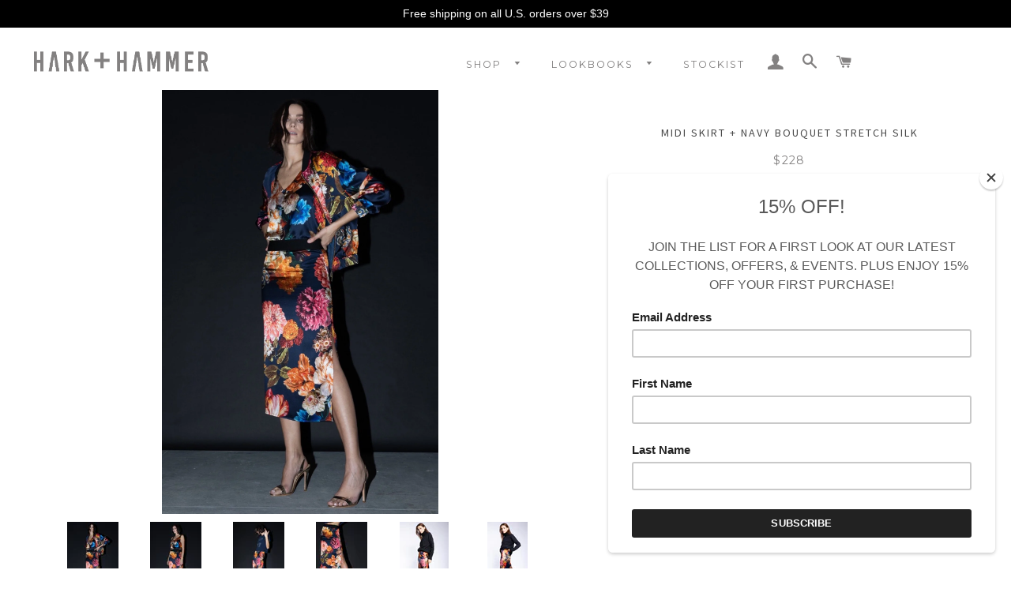

--- FILE ---
content_type: text/html; charset=utf-8
request_url: https://harkandhammer.com/collections/all/products/navy-bouquet-printed-stretch-silk-charmeuse-midi-skirt
body_size: 18146
content:
<!doctype html>
<!--[if lt IE 7]><html class="no-js lt-ie9 lt-ie8 lt-ie7" lang="en"> <![endif]-->
<!--[if IE 7]><html class="no-js lt-ie9 lt-ie8" lang="en"> <![endif]-->
<!--[if IE 8]><html class="no-js lt-ie9" lang="en"> <![endif]-->
<!--[if IE 9 ]><html class="ie9 no-js"> <![endif]-->
<!--[if (gt IE 9)|!(IE)]><!--> <html class="no-js"> <!--<![endif]-->
<head>
<meta name="google-site-verification" content="oQ0rpm36Nlr-Z4_KrdLhHokVETNQxdneuAlQm5_CpSs" />
  <!-- Basic page needs ================================================== -->
  <meta charset="utf-8">
  <meta http-equiv="X-UA-Compatible" content="IE=edge,chrome=1">

  
  <link rel="shortcut icon" href="//harkandhammer.com/cdn/shop/t/11/assets/favicon.png?v=8390250252683325591512762569" type="image/png" />
  

  <!-- Title and description ================================================== -->
  <title>
  Midi Skirt + Navy Bouquet Stretch Silk &ndash; HARK + HAMMER
  </title>

  <meta name="p:domain_verify" content="0086681b4b9049078c26170f9938c9f7"/>
  
  <meta name="description" content="There are few styles more versatile than a slip skirt. Made from fluid stretch silk-charmeuse, curve-skimming fit with breezy side slit at the hem. Wear with a favorite tee or chunky sweater by day or the coordinating camisole for a special occasion. - Fits true to size, take your normal size - Midi-length, designed to">
  

  <!-- Helpers ================================================== -->
  <!-- /snippets/social-meta-tags.liquid -->


  <meta property="og:type" content="product">
  <meta property="og:title" content="Midi Skirt + Navy Bouquet Stretch Silk">
  <meta property="og:url" content="https://harkandhammer.com/products/navy-bouquet-printed-stretch-silk-charmeuse-midi-skirt">
  <meta property="og:description" content="
There are few styles more versatile than a slip skirt. Made from fluid stretch silk-charmeuse, curve-skimming fit with breezy side slit at the hem. Wear with a favorite tee or chunky sweater by day or the coordinating camisole for a special occasion.




- Fits true to size, take your normal size
- Midi-length, designed to be worn at the waist
- Elasticated at the waist for a flexible fit
- Mid-weight, fluid, stretchy fabric
- Model is 5&#39;10&quot; and is wearing a size Small
- Stretch silk-charmeuse
- Slips on
- 95% silk | 5% spandex imported from Italy
- Dry clean
-Made in USA


">
  
    <meta property="og:image" content="http://harkandhammer.com/cdn/shop/products/MidiSkirt_NavyBouquetStretchSilk_grande.jpg?v=1600913999">
    <meta property="og:image:secure_url" content="https://harkandhammer.com/cdn/shop/products/MidiSkirt_NavyBouquetStretchSilk_grande.jpg?v=1600913999">
  
    <meta property="og:image" content="http://harkandhammer.com/cdn/shop/products/MidiSkirt_NavyBouquetStretchSilk2_grande.jpg?v=1600913999">
    <meta property="og:image:secure_url" content="https://harkandhammer.com/cdn/shop/products/MidiSkirt_NavyBouquetStretchSilk2_grande.jpg?v=1600913999">
  
    <meta property="og:image" content="http://harkandhammer.com/cdn/shop/products/HarkHammer_1.30.2020_-538_1cb7010c-b40a-4be3-83f0-60d28c84ee34_grande.jpg?v=1600917711">
    <meta property="og:image:secure_url" content="https://harkandhammer.com/cdn/shop/products/HarkHammer_1.30.2020_-538_1cb7010c-b40a-4be3-83f0-60d28c84ee34_grande.jpg?v=1600917711">
  
  <meta property="og:price:amount" content="228.00">
  <meta property="og:price:currency" content="USD">

<meta property="og:site_name" content="HARK + HAMMER">



  <meta name="twitter:card" content="summary">


  <meta name="twitter:site" content="@HarkandHammer">


  <meta name="twitter:title" content="Midi Skirt + Navy Bouquet Stretch Silk">
  <meta name="twitter:description" content="
There are few styles more versatile than a slip skirt. Made from fluid stretch silk-charmeuse, curve-skimming fit with breezy side slit at the hem. Wear with a favorite tee or chunky sweater by day o">
  <meta name="twitter:image" content="https://harkandhammer.com/cdn/shop/products/HarkHammer_1.30.2020_-538_1cb7010c-b40a-4be3-83f0-60d28c84ee34_large.jpg?v=1600917711">
  <meta name="twitter:image:width" content="480">
  <meta name="twitter:image:height" content="480">


  <link rel="canonical" href="https://harkandhammer.com/products/navy-bouquet-printed-stretch-silk-charmeuse-midi-skirt">
  <meta name="viewport" content="width=device-width,initial-scale=1,shrink-to-fit=no">
  <meta name="theme-color" content="#1c1d1d">

  <!-- CSS ================================================== -->
  <link href="//harkandhammer.com/cdn/shop/t/11/assets/timber.scss.css?v=18371765656524691101674767832" rel="stylesheet" type="text/css" media="all" />
  <link href="//harkandhammer.com/cdn/shop/t/11/assets/theme.scss.css?v=9402788794700284931674767832" rel="stylesheet" type="text/css" media="all" />
  <link href="//harkandhammer.com/cdn/shop/t/11/assets/style.css?v=127951554797494412611520542985" rel="stylesheet" type="text/css" media="all" />
  
  
  
  <link href="//fonts.googleapis.com/css?family=Source+Sans+Pro:400" rel="stylesheet" type="text/css" media="all" />


  


  
    
    
    <link href="//fonts.googleapis.com/css?family=Montserrat:400" rel="stylesheet" type="text/css" media="all" />
  



  <!-- Header hook for plugins ================================================== -->
  <script>window.performance && window.performance.mark && window.performance.mark('shopify.content_for_header.start');</script><meta name="google-site-verification" content="oQ0rpm36Nlr-Z4_KrdLhHokVETNQxdneuAlQm5_CpSs">
<meta id="shopify-digital-wallet" name="shopify-digital-wallet" content="/14923234/digital_wallets/dialog">
<meta name="shopify-checkout-api-token" content="fc83ac82c01616b9b9df08ced02836cd">
<meta id="in-context-paypal-metadata" data-shop-id="14923234" data-venmo-supported="false" data-environment="production" data-locale="en_US" data-paypal-v4="true" data-currency="USD">
<link rel="alternate" type="application/json+oembed" href="https://harkandhammer.com/products/navy-bouquet-printed-stretch-silk-charmeuse-midi-skirt.oembed">
<script async="async" src="/checkouts/internal/preloads.js?locale=en-US"></script>
<link rel="preconnect" href="https://shop.app" crossorigin="anonymous">
<script async="async" src="https://shop.app/checkouts/internal/preloads.js?locale=en-US&shop_id=14923234" crossorigin="anonymous"></script>
<script id="apple-pay-shop-capabilities" type="application/json">{"shopId":14923234,"countryCode":"US","currencyCode":"USD","merchantCapabilities":["supports3DS"],"merchantId":"gid:\/\/shopify\/Shop\/14923234","merchantName":"HARK + HAMMER","requiredBillingContactFields":["postalAddress","email","phone"],"requiredShippingContactFields":["postalAddress","email","phone"],"shippingType":"shipping","supportedNetworks":["visa","masterCard","amex","discover","elo","jcb"],"total":{"type":"pending","label":"HARK + HAMMER","amount":"1.00"},"shopifyPaymentsEnabled":true,"supportsSubscriptions":true}</script>
<script id="shopify-features" type="application/json">{"accessToken":"fc83ac82c01616b9b9df08ced02836cd","betas":["rich-media-storefront-analytics"],"domain":"harkandhammer.com","predictiveSearch":true,"shopId":14923234,"locale":"en"}</script>
<script>var Shopify = Shopify || {};
Shopify.shop = "hark-hammer.myshopify.com";
Shopify.locale = "en";
Shopify.currency = {"active":"USD","rate":"1.0"};
Shopify.country = "US";
Shopify.theme = {"name":"Copy of Copy of Hartt Media - DEVELOPMENT","id":348946450,"schema_name":null,"schema_version":null,"theme_store_id":730,"role":"main"};
Shopify.theme.handle = "null";
Shopify.theme.style = {"id":null,"handle":null};
Shopify.cdnHost = "harkandhammer.com/cdn";
Shopify.routes = Shopify.routes || {};
Shopify.routes.root = "/";</script>
<script type="module">!function(o){(o.Shopify=o.Shopify||{}).modules=!0}(window);</script>
<script>!function(o){function n(){var o=[];function n(){o.push(Array.prototype.slice.apply(arguments))}return n.q=o,n}var t=o.Shopify=o.Shopify||{};t.loadFeatures=n(),t.autoloadFeatures=n()}(window);</script>
<script>
  window.ShopifyPay = window.ShopifyPay || {};
  window.ShopifyPay.apiHost = "shop.app\/pay";
  window.ShopifyPay.redirectState = null;
</script>
<script id="shop-js-analytics" type="application/json">{"pageType":"product"}</script>
<script defer="defer" async type="module" src="//harkandhammer.com/cdn/shopifycloud/shop-js/modules/v2/client.init-shop-cart-sync_C5BV16lS.en.esm.js"></script>
<script defer="defer" async type="module" src="//harkandhammer.com/cdn/shopifycloud/shop-js/modules/v2/chunk.common_CygWptCX.esm.js"></script>
<script type="module">
  await import("//harkandhammer.com/cdn/shopifycloud/shop-js/modules/v2/client.init-shop-cart-sync_C5BV16lS.en.esm.js");
await import("//harkandhammer.com/cdn/shopifycloud/shop-js/modules/v2/chunk.common_CygWptCX.esm.js");

  window.Shopify.SignInWithShop?.initShopCartSync?.({"fedCMEnabled":true,"windoidEnabled":true});

</script>
<script>
  window.Shopify = window.Shopify || {};
  if (!window.Shopify.featureAssets) window.Shopify.featureAssets = {};
  window.Shopify.featureAssets['shop-js'] = {"shop-cart-sync":["modules/v2/client.shop-cart-sync_ZFArdW7E.en.esm.js","modules/v2/chunk.common_CygWptCX.esm.js"],"init-fed-cm":["modules/v2/client.init-fed-cm_CmiC4vf6.en.esm.js","modules/v2/chunk.common_CygWptCX.esm.js"],"shop-button":["modules/v2/client.shop-button_tlx5R9nI.en.esm.js","modules/v2/chunk.common_CygWptCX.esm.js"],"shop-cash-offers":["modules/v2/client.shop-cash-offers_DOA2yAJr.en.esm.js","modules/v2/chunk.common_CygWptCX.esm.js","modules/v2/chunk.modal_D71HUcav.esm.js"],"init-windoid":["modules/v2/client.init-windoid_sURxWdc1.en.esm.js","modules/v2/chunk.common_CygWptCX.esm.js"],"shop-toast-manager":["modules/v2/client.shop-toast-manager_ClPi3nE9.en.esm.js","modules/v2/chunk.common_CygWptCX.esm.js"],"init-shop-email-lookup-coordinator":["modules/v2/client.init-shop-email-lookup-coordinator_B8hsDcYM.en.esm.js","modules/v2/chunk.common_CygWptCX.esm.js"],"init-shop-cart-sync":["modules/v2/client.init-shop-cart-sync_C5BV16lS.en.esm.js","modules/v2/chunk.common_CygWptCX.esm.js"],"avatar":["modules/v2/client.avatar_BTnouDA3.en.esm.js"],"pay-button":["modules/v2/client.pay-button_FdsNuTd3.en.esm.js","modules/v2/chunk.common_CygWptCX.esm.js"],"init-customer-accounts":["modules/v2/client.init-customer-accounts_DxDtT_ad.en.esm.js","modules/v2/client.shop-login-button_C5VAVYt1.en.esm.js","modules/v2/chunk.common_CygWptCX.esm.js","modules/v2/chunk.modal_D71HUcav.esm.js"],"init-shop-for-new-customer-accounts":["modules/v2/client.init-shop-for-new-customer-accounts_ChsxoAhi.en.esm.js","modules/v2/client.shop-login-button_C5VAVYt1.en.esm.js","modules/v2/chunk.common_CygWptCX.esm.js","modules/v2/chunk.modal_D71HUcav.esm.js"],"shop-login-button":["modules/v2/client.shop-login-button_C5VAVYt1.en.esm.js","modules/v2/chunk.common_CygWptCX.esm.js","modules/v2/chunk.modal_D71HUcav.esm.js"],"init-customer-accounts-sign-up":["modules/v2/client.init-customer-accounts-sign-up_CPSyQ0Tj.en.esm.js","modules/v2/client.shop-login-button_C5VAVYt1.en.esm.js","modules/v2/chunk.common_CygWptCX.esm.js","modules/v2/chunk.modal_D71HUcav.esm.js"],"shop-follow-button":["modules/v2/client.shop-follow-button_Cva4Ekp9.en.esm.js","modules/v2/chunk.common_CygWptCX.esm.js","modules/v2/chunk.modal_D71HUcav.esm.js"],"checkout-modal":["modules/v2/client.checkout-modal_BPM8l0SH.en.esm.js","modules/v2/chunk.common_CygWptCX.esm.js","modules/v2/chunk.modal_D71HUcav.esm.js"],"lead-capture":["modules/v2/client.lead-capture_Bi8yE_yS.en.esm.js","modules/v2/chunk.common_CygWptCX.esm.js","modules/v2/chunk.modal_D71HUcav.esm.js"],"shop-login":["modules/v2/client.shop-login_D6lNrXab.en.esm.js","modules/v2/chunk.common_CygWptCX.esm.js","modules/v2/chunk.modal_D71HUcav.esm.js"],"payment-terms":["modules/v2/client.payment-terms_CZxnsJam.en.esm.js","modules/v2/chunk.common_CygWptCX.esm.js","modules/v2/chunk.modal_D71HUcav.esm.js"]};
</script>
<script>(function() {
  var isLoaded = false;
  function asyncLoad() {
    if (isLoaded) return;
    isLoaded = true;
    var urls = ["https:\/\/chimpstatic.com\/mcjs-connected\/js\/users\/6a5692c2ebd41f3443a6aef64\/e0bee8c5c214fdaea032a3b95.js?shop=hark-hammer.myshopify.com"];
    for (var i = 0; i < urls.length; i++) {
      var s = document.createElement('script');
      s.type = 'text/javascript';
      s.async = true;
      s.src = urls[i];
      var x = document.getElementsByTagName('script')[0];
      x.parentNode.insertBefore(s, x);
    }
  };
  if(window.attachEvent) {
    window.attachEvent('onload', asyncLoad);
  } else {
    window.addEventListener('load', asyncLoad, false);
  }
})();</script>
<script id="__st">var __st={"a":14923234,"offset":-28800,"reqid":"0461918a-2300-4188-9ac2-2fdb6fec677c-1768731306","pageurl":"harkandhammer.com\/collections\/all\/products\/navy-bouquet-printed-stretch-silk-charmeuse-midi-skirt","u":"e67714b957f0","p":"product","rtyp":"product","rid":4355933765719};</script>
<script>window.ShopifyPaypalV4VisibilityTracking = true;</script>
<script id="captcha-bootstrap">!function(){'use strict';const t='contact',e='account',n='new_comment',o=[[t,t],['blogs',n],['comments',n],[t,'customer']],c=[[e,'customer_login'],[e,'guest_login'],[e,'recover_customer_password'],[e,'create_customer']],r=t=>t.map((([t,e])=>`form[action*='/${t}']:not([data-nocaptcha='true']) input[name='form_type'][value='${e}']`)).join(','),a=t=>()=>t?[...document.querySelectorAll(t)].map((t=>t.form)):[];function s(){const t=[...o],e=r(t);return a(e)}const i='password',u='form_key',d=['recaptcha-v3-token','g-recaptcha-response','h-captcha-response',i],f=()=>{try{return window.sessionStorage}catch{return}},m='__shopify_v',_=t=>t.elements[u];function p(t,e,n=!1){try{const o=window.sessionStorage,c=JSON.parse(o.getItem(e)),{data:r}=function(t){const{data:e,action:n}=t;return t[m]||n?{data:e,action:n}:{data:t,action:n}}(c);for(const[e,n]of Object.entries(r))t.elements[e]&&(t.elements[e].value=n);n&&o.removeItem(e)}catch(o){console.error('form repopulation failed',{error:o})}}const l='form_type',E='cptcha';function T(t){t.dataset[E]=!0}const w=window,h=w.document,L='Shopify',v='ce_forms',y='captcha';let A=!1;((t,e)=>{const n=(g='f06e6c50-85a8-45c8-87d0-21a2b65856fe',I='https://cdn.shopify.com/shopifycloud/storefront-forms-hcaptcha/ce_storefront_forms_captcha_hcaptcha.v1.5.2.iife.js',D={infoText:'Protected by hCaptcha',privacyText:'Privacy',termsText:'Terms'},(t,e,n)=>{const o=w[L][v],c=o.bindForm;if(c)return c(t,g,e,D).then(n);var r;o.q.push([[t,g,e,D],n]),r=I,A||(h.body.append(Object.assign(h.createElement('script'),{id:'captcha-provider',async:!0,src:r})),A=!0)});var g,I,D;w[L]=w[L]||{},w[L][v]=w[L][v]||{},w[L][v].q=[],w[L][y]=w[L][y]||{},w[L][y].protect=function(t,e){n(t,void 0,e),T(t)},Object.freeze(w[L][y]),function(t,e,n,w,h,L){const[v,y,A,g]=function(t,e,n){const i=e?o:[],u=t?c:[],d=[...i,...u],f=r(d),m=r(i),_=r(d.filter((([t,e])=>n.includes(e))));return[a(f),a(m),a(_),s()]}(w,h,L),I=t=>{const e=t.target;return e instanceof HTMLFormElement?e:e&&e.form},D=t=>v().includes(t);t.addEventListener('submit',(t=>{const e=I(t);if(!e)return;const n=D(e)&&!e.dataset.hcaptchaBound&&!e.dataset.recaptchaBound,o=_(e),c=g().includes(e)&&(!o||!o.value);(n||c)&&t.preventDefault(),c&&!n&&(function(t){try{if(!f())return;!function(t){const e=f();if(!e)return;const n=_(t);if(!n)return;const o=n.value;o&&e.removeItem(o)}(t);const e=Array.from(Array(32),(()=>Math.random().toString(36)[2])).join('');!function(t,e){_(t)||t.append(Object.assign(document.createElement('input'),{type:'hidden',name:u})),t.elements[u].value=e}(t,e),function(t,e){const n=f();if(!n)return;const o=[...t.querySelectorAll(`input[type='${i}']`)].map((({name:t})=>t)),c=[...d,...o],r={};for(const[a,s]of new FormData(t).entries())c.includes(a)||(r[a]=s);n.setItem(e,JSON.stringify({[m]:1,action:t.action,data:r}))}(t,e)}catch(e){console.error('failed to persist form',e)}}(e),e.submit())}));const S=(t,e)=>{t&&!t.dataset[E]&&(n(t,e.some((e=>e===t))),T(t))};for(const o of['focusin','change'])t.addEventListener(o,(t=>{const e=I(t);D(e)&&S(e,y())}));const B=e.get('form_key'),M=e.get(l),P=B&&M;t.addEventListener('DOMContentLoaded',(()=>{const t=y();if(P)for(const e of t)e.elements[l].value===M&&p(e,B);[...new Set([...A(),...v().filter((t=>'true'===t.dataset.shopifyCaptcha))])].forEach((e=>S(e,t)))}))}(h,new URLSearchParams(w.location.search),n,t,e,['guest_login'])})(!0,!0)}();</script>
<script integrity="sha256-4kQ18oKyAcykRKYeNunJcIwy7WH5gtpwJnB7kiuLZ1E=" data-source-attribution="shopify.loadfeatures" defer="defer" src="//harkandhammer.com/cdn/shopifycloud/storefront/assets/storefront/load_feature-a0a9edcb.js" crossorigin="anonymous"></script>
<script crossorigin="anonymous" defer="defer" src="//harkandhammer.com/cdn/shopifycloud/storefront/assets/shopify_pay/storefront-65b4c6d7.js?v=20250812"></script>
<script data-source-attribution="shopify.dynamic_checkout.dynamic.init">var Shopify=Shopify||{};Shopify.PaymentButton=Shopify.PaymentButton||{isStorefrontPortableWallets:!0,init:function(){window.Shopify.PaymentButton.init=function(){};var t=document.createElement("script");t.src="https://harkandhammer.com/cdn/shopifycloud/portable-wallets/latest/portable-wallets.en.js",t.type="module",document.head.appendChild(t)}};
</script>
<script data-source-attribution="shopify.dynamic_checkout.buyer_consent">
  function portableWalletsHideBuyerConsent(e){var t=document.getElementById("shopify-buyer-consent"),n=document.getElementById("shopify-subscription-policy-button");t&&n&&(t.classList.add("hidden"),t.setAttribute("aria-hidden","true"),n.removeEventListener("click",e))}function portableWalletsShowBuyerConsent(e){var t=document.getElementById("shopify-buyer-consent"),n=document.getElementById("shopify-subscription-policy-button");t&&n&&(t.classList.remove("hidden"),t.removeAttribute("aria-hidden"),n.addEventListener("click",e))}window.Shopify?.PaymentButton&&(window.Shopify.PaymentButton.hideBuyerConsent=portableWalletsHideBuyerConsent,window.Shopify.PaymentButton.showBuyerConsent=portableWalletsShowBuyerConsent);
</script>
<script data-source-attribution="shopify.dynamic_checkout.cart.bootstrap">document.addEventListener("DOMContentLoaded",(function(){function t(){return document.querySelector("shopify-accelerated-checkout-cart, shopify-accelerated-checkout")}if(t())Shopify.PaymentButton.init();else{new MutationObserver((function(e,n){t()&&(Shopify.PaymentButton.init(),n.disconnect())})).observe(document.body,{childList:!0,subtree:!0})}}));
</script>
<link id="shopify-accelerated-checkout-styles" rel="stylesheet" media="screen" href="https://harkandhammer.com/cdn/shopifycloud/portable-wallets/latest/accelerated-checkout-backwards-compat.css" crossorigin="anonymous">
<style id="shopify-accelerated-checkout-cart">
        #shopify-buyer-consent {
  margin-top: 1em;
  display: inline-block;
  width: 100%;
}

#shopify-buyer-consent.hidden {
  display: none;
}

#shopify-subscription-policy-button {
  background: none;
  border: none;
  padding: 0;
  text-decoration: underline;
  font-size: inherit;
  cursor: pointer;
}

#shopify-subscription-policy-button::before {
  box-shadow: none;
}

      </style>

<script>window.performance && window.performance.mark && window.performance.mark('shopify.content_for_header.end');</script>
  <!-- /snippets/oldIE-js.liquid -->


<!--[if lt IE 9]>
<script src="//cdnjs.cloudflare.com/ajax/libs/html5shiv/3.7.2/html5shiv.min.js" type="text/javascript"></script>
<script src="//harkandhammer.com/cdn/shop/t/11/assets/respond.min.js?v=52248677837542619231512762573" type="text/javascript"></script>
<link href="//harkandhammer.com/cdn/shop/t/11/assets/respond-proxy.html" id="respond-proxy" rel="respond-proxy" />
<link href="//harkandhammer.com/search?q=cb1cf6f9eba4f9ed43917225b51d98b7" id="respond-redirect" rel="respond-redirect" />
<script src="//harkandhammer.com/search?q=cb1cf6f9eba4f9ed43917225b51d98b7" type="text/javascript"></script>
<![endif]-->


<!--[if (lte IE 9) ]><script src="//harkandhammer.com/cdn/shop/t/11/assets/match-media.min.js?v=159635276924582161481512762573" type="text/javascript"></script><![endif]-->


  <script src="//ajax.googleapis.com/ajax/libs/jquery/1.11.0/jquery.min.js" type="text/javascript"></script>
  <script src="//harkandhammer.com/cdn/shop/t/11/assets/modernizr.min.js?v=21391054748206432451512762573" type="text/javascript"></script>

  
  

<script src="//staticxx.s3.amazonaws.com/aio_stats_lib_v1.min.js?v=1.0"></script> 

<script>window.__pagefly_analytics_settings__={"acceptTracking":false};</script>
 <link href="https://monorail-edge.shopifysvc.com" rel="dns-prefetch">
<script>(function(){if ("sendBeacon" in navigator && "performance" in window) {try {var session_token_from_headers = performance.getEntriesByType('navigation')[0].serverTiming.find(x => x.name == '_s').description;} catch {var session_token_from_headers = undefined;}var session_cookie_matches = document.cookie.match(/_shopify_s=([^;]*)/);var session_token_from_cookie = session_cookie_matches && session_cookie_matches.length === 2 ? session_cookie_matches[1] : "";var session_token = session_token_from_headers || session_token_from_cookie || "";function handle_abandonment_event(e) {var entries = performance.getEntries().filter(function(entry) {return /monorail-edge.shopifysvc.com/.test(entry.name);});if (!window.abandonment_tracked && entries.length === 0) {window.abandonment_tracked = true;var currentMs = Date.now();var navigation_start = performance.timing.navigationStart;var payload = {shop_id: 14923234,url: window.location.href,navigation_start,duration: currentMs - navigation_start,session_token,page_type: "product"};window.navigator.sendBeacon("https://monorail-edge.shopifysvc.com/v1/produce", JSON.stringify({schema_id: "online_store_buyer_site_abandonment/1.1",payload: payload,metadata: {event_created_at_ms: currentMs,event_sent_at_ms: currentMs}}));}}window.addEventListener('pagehide', handle_abandonment_event);}}());</script>
<script id="web-pixels-manager-setup">(function e(e,d,r,n,o){if(void 0===o&&(o={}),!Boolean(null===(a=null===(i=window.Shopify)||void 0===i?void 0:i.analytics)||void 0===a?void 0:a.replayQueue)){var i,a;window.Shopify=window.Shopify||{};var t=window.Shopify;t.analytics=t.analytics||{};var s=t.analytics;s.replayQueue=[],s.publish=function(e,d,r){return s.replayQueue.push([e,d,r]),!0};try{self.performance.mark("wpm:start")}catch(e){}var l=function(){var e={modern:/Edge?\/(1{2}[4-9]|1[2-9]\d|[2-9]\d{2}|\d{4,})\.\d+(\.\d+|)|Firefox\/(1{2}[4-9]|1[2-9]\d|[2-9]\d{2}|\d{4,})\.\d+(\.\d+|)|Chrom(ium|e)\/(9{2}|\d{3,})\.\d+(\.\d+|)|(Maci|X1{2}).+ Version\/(15\.\d+|(1[6-9]|[2-9]\d|\d{3,})\.\d+)([,.]\d+|)( \(\w+\)|)( Mobile\/\w+|) Safari\/|Chrome.+OPR\/(9{2}|\d{3,})\.\d+\.\d+|(CPU[ +]OS|iPhone[ +]OS|CPU[ +]iPhone|CPU IPhone OS|CPU iPad OS)[ +]+(15[._]\d+|(1[6-9]|[2-9]\d|\d{3,})[._]\d+)([._]\d+|)|Android:?[ /-](13[3-9]|1[4-9]\d|[2-9]\d{2}|\d{4,})(\.\d+|)(\.\d+|)|Android.+Firefox\/(13[5-9]|1[4-9]\d|[2-9]\d{2}|\d{4,})\.\d+(\.\d+|)|Android.+Chrom(ium|e)\/(13[3-9]|1[4-9]\d|[2-9]\d{2}|\d{4,})\.\d+(\.\d+|)|SamsungBrowser\/([2-9]\d|\d{3,})\.\d+/,legacy:/Edge?\/(1[6-9]|[2-9]\d|\d{3,})\.\d+(\.\d+|)|Firefox\/(5[4-9]|[6-9]\d|\d{3,})\.\d+(\.\d+|)|Chrom(ium|e)\/(5[1-9]|[6-9]\d|\d{3,})\.\d+(\.\d+|)([\d.]+$|.*Safari\/(?![\d.]+ Edge\/[\d.]+$))|(Maci|X1{2}).+ Version\/(10\.\d+|(1[1-9]|[2-9]\d|\d{3,})\.\d+)([,.]\d+|)( \(\w+\)|)( Mobile\/\w+|) Safari\/|Chrome.+OPR\/(3[89]|[4-9]\d|\d{3,})\.\d+\.\d+|(CPU[ +]OS|iPhone[ +]OS|CPU[ +]iPhone|CPU IPhone OS|CPU iPad OS)[ +]+(10[._]\d+|(1[1-9]|[2-9]\d|\d{3,})[._]\d+)([._]\d+|)|Android:?[ /-](13[3-9]|1[4-9]\d|[2-9]\d{2}|\d{4,})(\.\d+|)(\.\d+|)|Mobile Safari.+OPR\/([89]\d|\d{3,})\.\d+\.\d+|Android.+Firefox\/(13[5-9]|1[4-9]\d|[2-9]\d{2}|\d{4,})\.\d+(\.\d+|)|Android.+Chrom(ium|e)\/(13[3-9]|1[4-9]\d|[2-9]\d{2}|\d{4,})\.\d+(\.\d+|)|Android.+(UC? ?Browser|UCWEB|U3)[ /]?(15\.([5-9]|\d{2,})|(1[6-9]|[2-9]\d|\d{3,})\.\d+)\.\d+|SamsungBrowser\/(5\.\d+|([6-9]|\d{2,})\.\d+)|Android.+MQ{2}Browser\/(14(\.(9|\d{2,})|)|(1[5-9]|[2-9]\d|\d{3,})(\.\d+|))(\.\d+|)|K[Aa][Ii]OS\/(3\.\d+|([4-9]|\d{2,})\.\d+)(\.\d+|)/},d=e.modern,r=e.legacy,n=navigator.userAgent;return n.match(d)?"modern":n.match(r)?"legacy":"unknown"}(),u="modern"===l?"modern":"legacy",c=(null!=n?n:{modern:"",legacy:""})[u],f=function(e){return[e.baseUrl,"/wpm","/b",e.hashVersion,"modern"===e.buildTarget?"m":"l",".js"].join("")}({baseUrl:d,hashVersion:r,buildTarget:u}),m=function(e){var d=e.version,r=e.bundleTarget,n=e.surface,o=e.pageUrl,i=e.monorailEndpoint;return{emit:function(e){var a=e.status,t=e.errorMsg,s=(new Date).getTime(),l=JSON.stringify({metadata:{event_sent_at_ms:s},events:[{schema_id:"web_pixels_manager_load/3.1",payload:{version:d,bundle_target:r,page_url:o,status:a,surface:n,error_msg:t},metadata:{event_created_at_ms:s}}]});if(!i)return console&&console.warn&&console.warn("[Web Pixels Manager] No Monorail endpoint provided, skipping logging."),!1;try{return self.navigator.sendBeacon.bind(self.navigator)(i,l)}catch(e){}var u=new XMLHttpRequest;try{return u.open("POST",i,!0),u.setRequestHeader("Content-Type","text/plain"),u.send(l),!0}catch(e){return console&&console.warn&&console.warn("[Web Pixels Manager] Got an unhandled error while logging to Monorail."),!1}}}}({version:r,bundleTarget:l,surface:e.surface,pageUrl:self.location.href,monorailEndpoint:e.monorailEndpoint});try{o.browserTarget=l,function(e){var d=e.src,r=e.async,n=void 0===r||r,o=e.onload,i=e.onerror,a=e.sri,t=e.scriptDataAttributes,s=void 0===t?{}:t,l=document.createElement("script"),u=document.querySelector("head"),c=document.querySelector("body");if(l.async=n,l.src=d,a&&(l.integrity=a,l.crossOrigin="anonymous"),s)for(var f in s)if(Object.prototype.hasOwnProperty.call(s,f))try{l.dataset[f]=s[f]}catch(e){}if(o&&l.addEventListener("load",o),i&&l.addEventListener("error",i),u)u.appendChild(l);else{if(!c)throw new Error("Did not find a head or body element to append the script");c.appendChild(l)}}({src:f,async:!0,onload:function(){if(!function(){var e,d;return Boolean(null===(d=null===(e=window.Shopify)||void 0===e?void 0:e.analytics)||void 0===d?void 0:d.initialized)}()){var d=window.webPixelsManager.init(e)||void 0;if(d){var r=window.Shopify.analytics;r.replayQueue.forEach((function(e){var r=e[0],n=e[1],o=e[2];d.publishCustomEvent(r,n,o)})),r.replayQueue=[],r.publish=d.publishCustomEvent,r.visitor=d.visitor,r.initialized=!0}}},onerror:function(){return m.emit({status:"failed",errorMsg:"".concat(f," has failed to load")})},sri:function(e){var d=/^sha384-[A-Za-z0-9+/=]+$/;return"string"==typeof e&&d.test(e)}(c)?c:"",scriptDataAttributes:o}),m.emit({status:"loading"})}catch(e){m.emit({status:"failed",errorMsg:(null==e?void 0:e.message)||"Unknown error"})}}})({shopId: 14923234,storefrontBaseUrl: "https://harkandhammer.com",extensionsBaseUrl: "https://extensions.shopifycdn.com/cdn/shopifycloud/web-pixels-manager",monorailEndpoint: "https://monorail-edge.shopifysvc.com/unstable/produce_batch",surface: "storefront-renderer",enabledBetaFlags: ["2dca8a86"],webPixelsConfigList: [{"id":"415826007","configuration":"{\"config\":\"{\\\"pixel_id\\\":\\\"GT-PJRTMLR\\\",\\\"target_country\\\":\\\"US\\\",\\\"gtag_events\\\":[{\\\"type\\\":\\\"purchase\\\",\\\"action_label\\\":\\\"MC-TBWKR35M0R\\\"},{\\\"type\\\":\\\"page_view\\\",\\\"action_label\\\":\\\"MC-TBWKR35M0R\\\"},{\\\"type\\\":\\\"view_item\\\",\\\"action_label\\\":\\\"MC-TBWKR35M0R\\\"}],\\\"enable_monitoring_mode\\\":false}\"}","eventPayloadVersion":"v1","runtimeContext":"OPEN","scriptVersion":"b2a88bafab3e21179ed38636efcd8a93","type":"APP","apiClientId":1780363,"privacyPurposes":[],"dataSharingAdjustments":{"protectedCustomerApprovalScopes":["read_customer_address","read_customer_email","read_customer_name","read_customer_personal_data","read_customer_phone"]}},{"id":"130285655","configuration":"{\"pixel_id\":\"241933043005678\",\"pixel_type\":\"facebook_pixel\",\"metaapp_system_user_token\":\"-\"}","eventPayloadVersion":"v1","runtimeContext":"OPEN","scriptVersion":"ca16bc87fe92b6042fbaa3acc2fbdaa6","type":"APP","apiClientId":2329312,"privacyPurposes":["ANALYTICS","MARKETING","SALE_OF_DATA"],"dataSharingAdjustments":{"protectedCustomerApprovalScopes":["read_customer_address","read_customer_email","read_customer_name","read_customer_personal_data","read_customer_phone"]}},{"id":"100597847","eventPayloadVersion":"v1","runtimeContext":"LAX","scriptVersion":"1","type":"CUSTOM","privacyPurposes":["ANALYTICS"],"name":"Google Analytics tag (migrated)"},{"id":"shopify-app-pixel","configuration":"{}","eventPayloadVersion":"v1","runtimeContext":"STRICT","scriptVersion":"0450","apiClientId":"shopify-pixel","type":"APP","privacyPurposes":["ANALYTICS","MARKETING"]},{"id":"shopify-custom-pixel","eventPayloadVersion":"v1","runtimeContext":"LAX","scriptVersion":"0450","apiClientId":"shopify-pixel","type":"CUSTOM","privacyPurposes":["ANALYTICS","MARKETING"]}],isMerchantRequest: false,initData: {"shop":{"name":"HARK + HAMMER","paymentSettings":{"currencyCode":"USD"},"myshopifyDomain":"hark-hammer.myshopify.com","countryCode":"US","storefrontUrl":"https:\/\/harkandhammer.com"},"customer":null,"cart":null,"checkout":null,"productVariants":[{"price":{"amount":228.0,"currencyCode":"USD"},"product":{"title":"Midi Skirt + Navy Bouquet Stretch Silk","vendor":"HARK + HAMMER","id":"4355933765719","untranslatedTitle":"Midi Skirt + Navy Bouquet Stretch Silk","url":"\/products\/navy-bouquet-printed-stretch-silk-charmeuse-midi-skirt","type":"Bottoms"},"id":"31193637748823","image":{"src":"\/\/harkandhammer.com\/cdn\/shop\/products\/HarkHammer_1.30.2020_-538_1cb7010c-b40a-4be3-83f0-60d28c84ee34.jpg?v=1600917711"},"sku":"HH11121XS","title":"XS","untranslatedTitle":"XS"},{"price":{"amount":228.0,"currencyCode":"USD"},"product":{"title":"Midi Skirt + Navy Bouquet Stretch Silk","vendor":"HARK + HAMMER","id":"4355933765719","untranslatedTitle":"Midi Skirt + Navy Bouquet Stretch Silk","url":"\/products\/navy-bouquet-printed-stretch-silk-charmeuse-midi-skirt","type":"Bottoms"},"id":"31193637781591","image":{"src":"\/\/harkandhammer.com\/cdn\/shop\/products\/HarkHammer_1.30.2020_-538_1cb7010c-b40a-4be3-83f0-60d28c84ee34.jpg?v=1600917711"},"sku":"HH11121S","title":"S","untranslatedTitle":"S"},{"price":{"amount":228.0,"currencyCode":"USD"},"product":{"title":"Midi Skirt + Navy Bouquet Stretch Silk","vendor":"HARK + HAMMER","id":"4355933765719","untranslatedTitle":"Midi Skirt + Navy Bouquet Stretch Silk","url":"\/products\/navy-bouquet-printed-stretch-silk-charmeuse-midi-skirt","type":"Bottoms"},"id":"31193637814359","image":{"src":"\/\/harkandhammer.com\/cdn\/shop\/products\/HarkHammer_1.30.2020_-538_1cb7010c-b40a-4be3-83f0-60d28c84ee34.jpg?v=1600917711"},"sku":"HH11121M","title":"M","untranslatedTitle":"M"},{"price":{"amount":228.0,"currencyCode":"USD"},"product":{"title":"Midi Skirt + Navy Bouquet Stretch Silk","vendor":"HARK + HAMMER","id":"4355933765719","untranslatedTitle":"Midi Skirt + Navy Bouquet Stretch Silk","url":"\/products\/navy-bouquet-printed-stretch-silk-charmeuse-midi-skirt","type":"Bottoms"},"id":"31193637847127","image":{"src":"\/\/harkandhammer.com\/cdn\/shop\/products\/HarkHammer_1.30.2020_-538_1cb7010c-b40a-4be3-83f0-60d28c84ee34.jpg?v=1600917711"},"sku":"HH11121L","title":"L","untranslatedTitle":"L"}],"purchasingCompany":null},},"https://harkandhammer.com/cdn","fcfee988w5aeb613cpc8e4bc33m6693e112",{"modern":"","legacy":""},{"shopId":"14923234","storefrontBaseUrl":"https:\/\/harkandhammer.com","extensionBaseUrl":"https:\/\/extensions.shopifycdn.com\/cdn\/shopifycloud\/web-pixels-manager","surface":"storefront-renderer","enabledBetaFlags":"[\"2dca8a86\"]","isMerchantRequest":"false","hashVersion":"fcfee988w5aeb613cpc8e4bc33m6693e112","publish":"custom","events":"[[\"page_viewed\",{}],[\"product_viewed\",{\"productVariant\":{\"price\":{\"amount\":228.0,\"currencyCode\":\"USD\"},\"product\":{\"title\":\"Midi Skirt + Navy Bouquet Stretch Silk\",\"vendor\":\"HARK + HAMMER\",\"id\":\"4355933765719\",\"untranslatedTitle\":\"Midi Skirt + Navy Bouquet Stretch Silk\",\"url\":\"\/products\/navy-bouquet-printed-stretch-silk-charmeuse-midi-skirt\",\"type\":\"Bottoms\"},\"id\":\"31193637748823\",\"image\":{\"src\":\"\/\/harkandhammer.com\/cdn\/shop\/products\/HarkHammer_1.30.2020_-538_1cb7010c-b40a-4be3-83f0-60d28c84ee34.jpg?v=1600917711\"},\"sku\":\"HH11121XS\",\"title\":\"XS\",\"untranslatedTitle\":\"XS\"}}]]"});</script><script>
  window.ShopifyAnalytics = window.ShopifyAnalytics || {};
  window.ShopifyAnalytics.meta = window.ShopifyAnalytics.meta || {};
  window.ShopifyAnalytics.meta.currency = 'USD';
  var meta = {"product":{"id":4355933765719,"gid":"gid:\/\/shopify\/Product\/4355933765719","vendor":"HARK + HAMMER","type":"Bottoms","handle":"navy-bouquet-printed-stretch-silk-charmeuse-midi-skirt","variants":[{"id":31193637748823,"price":22800,"name":"Midi Skirt + Navy Bouquet Stretch Silk - XS","public_title":"XS","sku":"HH11121XS"},{"id":31193637781591,"price":22800,"name":"Midi Skirt + Navy Bouquet Stretch Silk - S","public_title":"S","sku":"HH11121S"},{"id":31193637814359,"price":22800,"name":"Midi Skirt + Navy Bouquet Stretch Silk - M","public_title":"M","sku":"HH11121M"},{"id":31193637847127,"price":22800,"name":"Midi Skirt + Navy Bouquet Stretch Silk - L","public_title":"L","sku":"HH11121L"}],"remote":false},"page":{"pageType":"product","resourceType":"product","resourceId":4355933765719,"requestId":"0461918a-2300-4188-9ac2-2fdb6fec677c-1768731306"}};
  for (var attr in meta) {
    window.ShopifyAnalytics.meta[attr] = meta[attr];
  }
</script>
<script class="analytics">
  (function () {
    var customDocumentWrite = function(content) {
      var jquery = null;

      if (window.jQuery) {
        jquery = window.jQuery;
      } else if (window.Checkout && window.Checkout.$) {
        jquery = window.Checkout.$;
      }

      if (jquery) {
        jquery('body').append(content);
      }
    };

    var hasLoggedConversion = function(token) {
      if (token) {
        return document.cookie.indexOf('loggedConversion=' + token) !== -1;
      }
      return false;
    }

    var setCookieIfConversion = function(token) {
      if (token) {
        var twoMonthsFromNow = new Date(Date.now());
        twoMonthsFromNow.setMonth(twoMonthsFromNow.getMonth() + 2);

        document.cookie = 'loggedConversion=' + token + '; expires=' + twoMonthsFromNow;
      }
    }

    var trekkie = window.ShopifyAnalytics.lib = window.trekkie = window.trekkie || [];
    if (trekkie.integrations) {
      return;
    }
    trekkie.methods = [
      'identify',
      'page',
      'ready',
      'track',
      'trackForm',
      'trackLink'
    ];
    trekkie.factory = function(method) {
      return function() {
        var args = Array.prototype.slice.call(arguments);
        args.unshift(method);
        trekkie.push(args);
        return trekkie;
      };
    };
    for (var i = 0; i < trekkie.methods.length; i++) {
      var key = trekkie.methods[i];
      trekkie[key] = trekkie.factory(key);
    }
    trekkie.load = function(config) {
      trekkie.config = config || {};
      trekkie.config.initialDocumentCookie = document.cookie;
      var first = document.getElementsByTagName('script')[0];
      var script = document.createElement('script');
      script.type = 'text/javascript';
      script.onerror = function(e) {
        var scriptFallback = document.createElement('script');
        scriptFallback.type = 'text/javascript';
        scriptFallback.onerror = function(error) {
                var Monorail = {
      produce: function produce(monorailDomain, schemaId, payload) {
        var currentMs = new Date().getTime();
        var event = {
          schema_id: schemaId,
          payload: payload,
          metadata: {
            event_created_at_ms: currentMs,
            event_sent_at_ms: currentMs
          }
        };
        return Monorail.sendRequest("https://" + monorailDomain + "/v1/produce", JSON.stringify(event));
      },
      sendRequest: function sendRequest(endpointUrl, payload) {
        // Try the sendBeacon API
        if (window && window.navigator && typeof window.navigator.sendBeacon === 'function' && typeof window.Blob === 'function' && !Monorail.isIos12()) {
          var blobData = new window.Blob([payload], {
            type: 'text/plain'
          });

          if (window.navigator.sendBeacon(endpointUrl, blobData)) {
            return true;
          } // sendBeacon was not successful

        } // XHR beacon

        var xhr = new XMLHttpRequest();

        try {
          xhr.open('POST', endpointUrl);
          xhr.setRequestHeader('Content-Type', 'text/plain');
          xhr.send(payload);
        } catch (e) {
          console.log(e);
        }

        return false;
      },
      isIos12: function isIos12() {
        return window.navigator.userAgent.lastIndexOf('iPhone; CPU iPhone OS 12_') !== -1 || window.navigator.userAgent.lastIndexOf('iPad; CPU OS 12_') !== -1;
      }
    };
    Monorail.produce('monorail-edge.shopifysvc.com',
      'trekkie_storefront_load_errors/1.1',
      {shop_id: 14923234,
      theme_id: 348946450,
      app_name: "storefront",
      context_url: window.location.href,
      source_url: "//harkandhammer.com/cdn/s/trekkie.storefront.cd680fe47e6c39ca5d5df5f0a32d569bc48c0f27.min.js"});

        };
        scriptFallback.async = true;
        scriptFallback.src = '//harkandhammer.com/cdn/s/trekkie.storefront.cd680fe47e6c39ca5d5df5f0a32d569bc48c0f27.min.js';
        first.parentNode.insertBefore(scriptFallback, first);
      };
      script.async = true;
      script.src = '//harkandhammer.com/cdn/s/trekkie.storefront.cd680fe47e6c39ca5d5df5f0a32d569bc48c0f27.min.js';
      first.parentNode.insertBefore(script, first);
    };
    trekkie.load(
      {"Trekkie":{"appName":"storefront","development":false,"defaultAttributes":{"shopId":14923234,"isMerchantRequest":null,"themeId":348946450,"themeCityHash":"11670435236266803803","contentLanguage":"en","currency":"USD","eventMetadataId":"7d4b3c15-6fdf-4630-a980-a3c598d4ff70"},"isServerSideCookieWritingEnabled":true,"monorailRegion":"shop_domain","enabledBetaFlags":["65f19447"]},"Session Attribution":{},"S2S":{"facebookCapiEnabled":true,"source":"trekkie-storefront-renderer","apiClientId":580111}}
    );

    var loaded = false;
    trekkie.ready(function() {
      if (loaded) return;
      loaded = true;

      window.ShopifyAnalytics.lib = window.trekkie;

      var originalDocumentWrite = document.write;
      document.write = customDocumentWrite;
      try { window.ShopifyAnalytics.merchantGoogleAnalytics.call(this); } catch(error) {};
      document.write = originalDocumentWrite;

      window.ShopifyAnalytics.lib.page(null,{"pageType":"product","resourceType":"product","resourceId":4355933765719,"requestId":"0461918a-2300-4188-9ac2-2fdb6fec677c-1768731306","shopifyEmitted":true});

      var match = window.location.pathname.match(/checkouts\/(.+)\/(thank_you|post_purchase)/)
      var token = match? match[1]: undefined;
      if (!hasLoggedConversion(token)) {
        setCookieIfConversion(token);
        window.ShopifyAnalytics.lib.track("Viewed Product",{"currency":"USD","variantId":31193637748823,"productId":4355933765719,"productGid":"gid:\/\/shopify\/Product\/4355933765719","name":"Midi Skirt + Navy Bouquet Stretch Silk - XS","price":"228.00","sku":"HH11121XS","brand":"HARK + HAMMER","variant":"XS","category":"Bottoms","nonInteraction":true,"remote":false},undefined,undefined,{"shopifyEmitted":true});
      window.ShopifyAnalytics.lib.track("monorail:\/\/trekkie_storefront_viewed_product\/1.1",{"currency":"USD","variantId":31193637748823,"productId":4355933765719,"productGid":"gid:\/\/shopify\/Product\/4355933765719","name":"Midi Skirt + Navy Bouquet Stretch Silk - XS","price":"228.00","sku":"HH11121XS","brand":"HARK + HAMMER","variant":"XS","category":"Bottoms","nonInteraction":true,"remote":false,"referer":"https:\/\/harkandhammer.com\/collections\/all\/products\/navy-bouquet-printed-stretch-silk-charmeuse-midi-skirt"});
      }
    });


        var eventsListenerScript = document.createElement('script');
        eventsListenerScript.async = true;
        eventsListenerScript.src = "//harkandhammer.com/cdn/shopifycloud/storefront/assets/shop_events_listener-3da45d37.js";
        document.getElementsByTagName('head')[0].appendChild(eventsListenerScript);

})();</script>
  <script>
  if (!window.ga || (window.ga && typeof window.ga !== 'function')) {
    window.ga = function ga() {
      (window.ga.q = window.ga.q || []).push(arguments);
      if (window.Shopify && window.Shopify.analytics && typeof window.Shopify.analytics.publish === 'function') {
        window.Shopify.analytics.publish("ga_stub_called", {}, {sendTo: "google_osp_migration"});
      }
      console.error("Shopify's Google Analytics stub called with:", Array.from(arguments), "\nSee https://help.shopify.com/manual/promoting-marketing/pixels/pixel-migration#google for more information.");
    };
    if (window.Shopify && window.Shopify.analytics && typeof window.Shopify.analytics.publish === 'function') {
      window.Shopify.analytics.publish("ga_stub_initialized", {}, {sendTo: "google_osp_migration"});
    }
  }
</script>
<script
  defer
  src="https://harkandhammer.com/cdn/shopifycloud/perf-kit/shopify-perf-kit-3.0.4.min.js"
  data-application="storefront-renderer"
  data-shop-id="14923234"
  data-render-region="gcp-us-central1"
  data-page-type="product"
  data-theme-instance-id="348946450"
  data-theme-name=""
  data-theme-version=""
  data-monorail-region="shop_domain"
  data-resource-timing-sampling-rate="10"
  data-shs="true"
  data-shs-beacon="true"
  data-shs-export-with-fetch="true"
  data-shs-logs-sample-rate="1"
  data-shs-beacon-endpoint="https://harkandhammer.com/api/collect"
></script>
</head> 


<body id="midi-skirt-navy-bouquet-stretch-silk" class="template-product">

  <div id="NavDrawer" class="drawer drawer--left">
    <div class="drawer__fixed-header">
      <div class="drawer__header">
        <div class="drawer__close drawer__close--left">
          <button type="button" class="icon-fallback-text drawer__close-button js-drawer-close">
            <span class="icon icon-x" aria-hidden="true"></span>
            <span class="fallback-text">Close menu</span>
          </button>
        </div>
      </div>
    </div>
    <div class="drawer__inner">

      

      

      <!-- begin mobile-nav -->
      <ul class="mobile-nav">
        
          
          
          
            <li class="mobile-nav__item">
              <div class="mobile-nav__has-sublist">
                <a href="/collections/all" class="mobile-nav__link" id="Label-shop">SHOP</a>
                <div class="mobile-nav__toggle">
                  <button type="button" class="mobile-nav__toggle-btn icon-fallback-text" data-aria-controls="Linklist-shop">
                    <span class="icon-fallback-text mobile-nav__toggle-open">
                      <span class="icon icon-plus" aria-hidden="true"></span>
                      <span class="fallback-text">Expand submenu</span>
                    </span>
                    <span class="icon-fallback-text mobile-nav__toggle-close">
                      <span class="icon icon-minus" aria-hidden="true"></span>
                      <span class="fallback-text">Collapse submenu</span>
                    </span>
                  </button>
                </div>
              </div>
              <ul class="mobile-nav__sublist" id="Linklist-shop" aria-labelledby="Label-shop" role="navigation">
                
                  <li class="mobile-nav__item">
                    <a href="/collections/all" class="mobile-nav__link">Shop All</a>
                  </li>
                
                  <li class="mobile-nav__item">
                    <a href="/collections/new-arrivals" class="mobile-nav__link">New Arrivals</a>
                  </li>
                
                  <li class="mobile-nav__item">
                    <a href="/collections/luxe-lounge" class="mobile-nav__link">Luxe Lounge</a>
                  </li>
                
                  <li class="mobile-nav__item">
                    <a href="/collections/accessories" class="mobile-nav__link">Accessories</a>
                  </li>
                
                  <li class="mobile-nav__item">
                    <a href="/collections/t-shirts" class="mobile-nav__link">T-Shirts</a>
                  </li>
                
                  <li class="mobile-nav__item">
                    <a href="/collections/archive-sale" class="mobile-nav__link">Archive Sale</a>
                  </li>
                
              </ul>
            </li>
          
        
          
          
          
            <li class="mobile-nav__item">
              <div class="mobile-nav__has-sublist">
                <a href="/pages/summer2021" class="mobile-nav__link" id="Label-lookbooks">LOOKBOOKS</a>
                <div class="mobile-nav__toggle">
                  <button type="button" class="mobile-nav__toggle-btn icon-fallback-text" data-aria-controls="Linklist-lookbooks">
                    <span class="icon-fallback-text mobile-nav__toggle-open">
                      <span class="icon icon-plus" aria-hidden="true"></span>
                      <span class="fallback-text">Expand submenu</span>
                    </span>
                    <span class="icon-fallback-text mobile-nav__toggle-close">
                      <span class="icon icon-minus" aria-hidden="true"></span>
                      <span class="fallback-text">Collapse submenu</span>
                    </span>
                  </button>
                </div>
              </div>
              <ul class="mobile-nav__sublist" id="Linklist-lookbooks" aria-labelledby="Label-lookbooks" role="navigation">
                
                  <li class="mobile-nav__item">
                    <a href="/pages/fall-2021" class="mobile-nav__link">Fall 2021</a>
                  </li>
                
                  <li class="mobile-nav__item">
                    <a href="/pages/luxe-lounge" class="mobile-nav__link">Luxe Lounge</a>
                  </li>
                
                  <li class="mobile-nav__item">
                    <a href="/pages/summer2021" class="mobile-nav__link">Summer 2021</a>
                  </li>
                
                  <li class="mobile-nav__item">
                    <a href="/pages/spring2021" class="mobile-nav__link">Spring 2021</a>
                  </li>
                
                  <li class="mobile-nav__item">
                    <a href="/pages/fall-holiday-2020" class="mobile-nav__link">Fall | Holiday 2020</a>
                  </li>
                
              </ul>
            </li>
          
        
          
          
          
            <li class="mobile-nav__item">
              <a href="/pages/stockist" class="mobile-nav__link">STOCKIST</a>
            </li>
          
        

        
        <li class="mobile-nav__spacer"></li>

        
        
          
            <li class="mobile-nav__item mobile-nav__item--secondary">
              <a href="/account/login" id="customer_login_link">Log In</a>
            </li>
            <li class="mobile-nav__item mobile-nav__item--secondary">
              <a href="/account/register" id="customer_register_link"></a>
            </li>
          
        
        
          <li class="mobile-nav__item mobile-nav__item--secondary"><a href="/pages/the-brand">THE BRAND</a></li>
        
          <li class="mobile-nav__item mobile-nav__item--secondary"><a href="/pages/contact">CONTACT</a></li>
        
          <li class="mobile-nav__item mobile-nav__item--secondary"><a href="/pages/shipping">SHIPPING</a></li>
        
          <li class="mobile-nav__item mobile-nav__item--secondary"><a href="/blogs/news">THE BLOG</a></li>
        
          <li class="mobile-nav__item mobile-nav__item--secondary"><a href="/pages/the-fine-print">THE FINE PRINT</a></li>
        
      </ul>
      <!-- //mobile-nav -->
    </div>
  </div>
  <div id="CartDrawer" class="drawer drawer--right drawer--has-fixed-footer">
    <div class="drawer__fixed-header">
      <div class="drawer__header">
        <div class="drawer__title">Your cart</div>
        <div class="drawer__close">
          <button type="button" class="icon-fallback-text drawer__close-button js-drawer-close">
            <span class="icon icon-x" aria-hidden="true"></span>
            <span class="fallback-text">Close Cart</span>
          </button>
        </div>
      </div>
    </div>
    <div class="drawer__inner">
      <div id="CartContainer" class="drawer__cart"></div>
    </div>
  </div>

  <div id="PageContainer" class="is-moved-by-drawer">

    <div class="header-wrapper header-wrapper--over-hero">

      
		<p class="topbar">
            Free shipping on all U.S. orders over $39
      	</p>
      

<!--       <div id="qab_placeholder"></div> -->


      <header class="site-header" role="banner">
        <div class="wrapper">
          <div class="grid--full grid--tableOFF">
            <div class="grid__item large--hide one-quarter">
              <div class="site-nav--mobile">
                <button type="button" class="icon-fallback-text site-nav__link js-drawer-open-left" aria-controls="NavDrawer">
                  <span class="icon icon-hamburger" aria-hidden="true"></span>
                  <span class="fallback-text">Site navigation</span>
                </button>
              </div>
            </div>
            <div class="grid__item large--one-fifth medium-down--one-half">
              
              
                <div class="h1 site-header__logo large--left" itemscope itemtype="http://schema.org/Organization">
              
                
                  
                  
                  <a href="/" itemprop="url" class="site-header__logo-link">
                    <img src="//harkandhammer.com/cdn/shop/t/11/assets/logo.png?v=172825750823436262341600968975" alt="HARK + HAMMER" itemprop="logo">
                  </a>
                  
                
              
                </div>
              
            </div>
            <div class="grid__item large--two-thirds large--text-right medium-down--hide">
<!--             <div class="grid__item large--four-fifths large--text-right medium-down--hide"> -->
              
              <!-- begin site-nav -->
              <ul class="site-nav" id="AccessibleNav">
                <li class="site-nav__item site-nav--compress__menu">
                  <button type="button" class="icon-fallback-text site-nav__link site-nav__link--icon js-drawer-open-left" aria-controls="NavDrawer">
                    <span class="icon icon-hamburger" aria-hidden="true"></span>
                    <span class="fallback-text">Site navigation</span>
                  </button>
                </li>
                
                  
                  
                  
                    <li class="site-nav__item site-nav__expanded-item site-nav--has-dropdown" aria-haspopup="true">
                      <a href="/collections/all" class="site-nav__link">
                        SHOP
                        <span class="icon icon-arrow-down" aria-hidden="true"></span>
                      </a>
                      <ul class="site-nav__dropdown text-left">
                        
                          <li>
                            <a href="/collections/all" class="site-nav__dropdown-link">Shop All</a>
                          </li>
                        
                          <li>
                            <a href="/collections/new-arrivals" class="site-nav__dropdown-link">New Arrivals</a>
                          </li>
                        
                          <li>
                            <a href="/collections/luxe-lounge" class="site-nav__dropdown-link">Luxe Lounge</a>
                          </li>
                        
                          <li>
                            <a href="/collections/accessories" class="site-nav__dropdown-link">Accessories</a>
                          </li>
                        
                          <li>
                            <a href="/collections/t-shirts" class="site-nav__dropdown-link">T-Shirts</a>
                          </li>
                        
                          <li>
                            <a href="/collections/archive-sale" class="site-nav__dropdown-link">Archive Sale</a>
                          </li>
                        
                      </ul>
                    </li>
                  
                
                  
                  
                  
                    <li class="site-nav__item site-nav__expanded-item site-nav--has-dropdown" aria-haspopup="true">
                      <a href="/pages/summer2021" class="site-nav__link">
                        LOOKBOOKS
                        <span class="icon icon-arrow-down" aria-hidden="true"></span>
                      </a>
                      <ul class="site-nav__dropdown text-left">
                        
                          <li>
                            <a href="/pages/fall-2021" class="site-nav__dropdown-link">Fall 2021</a>
                          </li>
                        
                          <li>
                            <a href="/pages/luxe-lounge" class="site-nav__dropdown-link">Luxe Lounge</a>
                          </li>
                        
                          <li>
                            <a href="/pages/summer2021" class="site-nav__dropdown-link">Summer 2021</a>
                          </li>
                        
                          <li>
                            <a href="/pages/spring2021" class="site-nav__dropdown-link">Spring 2021</a>
                          </li>
                        
                          <li>
                            <a href="/pages/fall-holiday-2020" class="site-nav__dropdown-link">Fall | Holiday 2020</a>
                          </li>
                        
                      </ul>
                    </li>
                  
                
                  
                  
                  
                    <li class="site-nav__item site-nav__expanded-item">
                      <a href="/pages/stockist" class="site-nav__link">STOCKIST</a>
                    </li>
                  
                

                <span class='right-toolbar'>
                
                  <li class="site-nav__item site-nav__expanded-item right-item">
                    <a class="site-nav__link site-nav__link--icon" href="/account">
                      <span class="icon-fallback-text">
                        <span class="icon icon-customer" aria-hidden="true"></span>
                        <span class="fallback-text">
                          
                            Log In
                          
                        </span>
                      </span>
                    </a>
                  </li>
                

                

                
                  
                  <li class="site-nav__item right-item">
                    <a href="javascript:void(0);" class="site-nav__link site-nav__link--icon toggle-search " data-mfp-src="#SearchModal">
                      <span class="icon-fallback-text">
                        <span class="icon icon-search" aria-hidden="true"></span>
                        <span class="fallback-text">Search</span>
                      </span>
                    </a>
                  </li>

                    <form action="/search" method="get" class="input-group top search-bar header" role="search">
                      <input type="hidden" name="type" value="product">
                      <input type="search" name="q" value="" placeholder="SEARCH" class="input-group-field search-field" aria-label="Search our store">
                      <span class="input-group-btn">
                        <button type="submit" class="btn--secondary icon-fallback-text">
                          <span class="icon icon-search" aria-hidden="true"></span>
                          <span class="fallback-text">Search</span>
                        </button>
                      </span>
                    </form>


                

                <li class="site-nav__item right-item">
                  <a href="/cart" class="site-nav__link site-nav__link--icon cart-link js-drawer-open-right" aria-controls="CartDrawer">
                    <span class="icon-fallback-text">
                      <span class="icon icon-cart" aria-hidden="true"></span>
                      <span class="fallback-text">Cart</span>
                    </span>
                    <span class="cart-link__bubble"></span>
                  </a>
                </li>
                </span>
              </ul>
              <!-- //site-nav -->
            </div>
            <div class="grid__item large--hide one-quarter">
              <div class="site-nav--mobile text-right">

                
                  
                  <li class="site-nav__item right-item">
                    <a href="javascript:void(0);" class="site-nav__link site-nav__link--icon toggle-search " data-mfp-src="#SearchModal">
                      <span class="icon-fallback-text">
                        <span class="icon icon-search" aria-hidden="true"></span>
                        <span class="fallback-text">Search</span>
                      </span>
                    </a>
                  </li>

                    <form action="/search" method="get" class="input-group top search-bar header" role="search">
                      <input type="hidden" name="type" value="product">
                      <input type="search" name="q" value="" placeholder="Search our store" class="input-group-field search-field" aria-label="Search our store">
                      <span class="input-group-btn">
                        <button type="submit" class="btn--secondary icon-fallback-text">
                          <span class="icon icon-search" aria-hidden="true"></span>
                          <span class="fallback-text">Search</span>
                        </button>
                      </span>
                    </form>


                




                <a href="/cart" class="site-nav__link cart-link js-drawer-open-right" aria-controls="CartDrawer">
                  <span class="icon-fallback-text">
                    <span class="icon icon-cart" aria-hidden="true"></span>
                    <span class="fallback-text">Cart</span>
                  </span>
                  <span class="cart-link__bubble"></span>
                </a>







              </div>
            </div>
          </div>

          

          

        </div>
      </header>
    </div>

    <main class="main-content" role="main">
      <div class="wrapper">
         <!-- /templates/product.liquid -->

<div itemscope itemtype="http://schema.org/Product">

  <meta itemprop="url" content="https://harkandhammer.com/products/navy-bouquet-printed-stretch-silk-charmeuse-midi-skirt">
  <meta itemprop="image" content="//harkandhammer.com/cdn/shop/products/HarkHammer_1.30.2020_-538_1cb7010c-b40a-4be3-83f0-60d28c84ee34_grande.jpg?v=1600917711">

  

  <div class="grid product-single">
    <div class="grid__item large--seven-twelfths medium--seven-twelfths text-center">
     <div class="product-single__photos" id="mobile-gallery">
  

  
  <div class="product-single__photo-wrapper" id="main-product-image">
    <img id="ProductPhotoImg" src="//harkandhammer.com/cdn/shop/products/HarkHammer_1.30.2020_-538_1cb7010c-b40a-4be3-83f0-60d28c84ee34_grande.jpg?v=1600917711" data-mfp-src="//harkandhammer.com/cdn/shop/products/HarkHammer_1.30.2020_-538_1cb7010c-b40a-4be3-83f0-60d28c84ee34_1024x1024.jpg?v=1600917711" alt="Midi Skirt + Navy Bouquet Stretch Silk" data-image-id="14563792584791">
  </div>

  
  
    
  
    
      <div class="product-single__photo-wrapper">
        <img src="//harkandhammer.com/cdn/shop/products/MidiSkirt_NavyBouquetStretchSilk2_grande.jpg?v=1600913999" data-mfp-src="//harkandhammer.com/cdn/shop/products/MidiSkirt_NavyBouquetStretchSilk2_1024x1024.jpg?v=1600913999" alt="Midi Skirt + Navy Bouquet Stretch Silk" data-image-id="14595627876439">
      </div>
    
  
    
      <div class="product-single__photo-wrapper">
        <img src="//harkandhammer.com/cdn/shop/products/MidiSkirt_NavyBouquetStretchSilk_grande.jpg?v=1600913999" data-mfp-src="//harkandhammer.com/cdn/shop/products/MidiSkirt_NavyBouquetStretchSilk_1024x1024.jpg?v=1600913999" alt="Midi Skirt + Navy Bouquet Stretch Silk" data-image-id="14595627843671">
      </div>
    
  
    
      <div class="product-single__photo-wrapper">
        <img src="//harkandhammer.com/cdn/shop/products/MidiSkirt_NavyBouquetStretchSilk3_grande.jpg?v=1600795526" data-mfp-src="//harkandhammer.com/cdn/shop/products/MidiSkirt_NavyBouquetStretchSilk3_1024x1024.jpg?v=1600795526" alt="Midi Skirt + Navy Bouquet Stretch Silk" data-image-id="14595628171351">
      </div>
    
  
    
      <div class="product-single__photo-wrapper">
        <img src="//harkandhammer.com/cdn/shop/products/hhamer-4650_grande.jpg?v=1600795421" data-mfp-src="//harkandhammer.com/cdn/shop/products/hhamer-4650_1024x1024.jpg?v=1600795421" alt="Midi Skirt + Navy Bouquet Stretch Silk" data-image-id="13446842712151">
      </div>
    
  
    
      <div class="product-single__photo-wrapper">
        <img src="//harkandhammer.com/cdn/shop/products/hhamer-4653_grande.jpg?v=1600795421" data-mfp-src="//harkandhammer.com/cdn/shop/products/hhamer-4653_1024x1024.jpg?v=1600795421" alt="Midi Skirt + Navy Bouquet Stretch Silk" data-image-id="13443930554455">
      </div>
    
  
    
      <div class="product-single__photo-wrapper">
        <img src="//harkandhammer.com/cdn/shop/products/hhamer-4621_grande.jpg?v=1600795421" data-mfp-src="//harkandhammer.com/cdn/shop/products/hhamer-4621_1024x1024.jpg?v=1600795421" alt="Midi Skirt + Navy Bouquet Stretch Silk" data-image-id="13443879501911">
      </div>
    
  
    
      <div class="product-single__photo-wrapper">
        <img src="//harkandhammer.com/cdn/shop/products/A01I8007_grande.jpg?v=1600795421" data-mfp-src="//harkandhammer.com/cdn/shop/products/A01I8007_1024x1024.jpg?v=1600795421" alt="Midi Skirt + Navy Bouquet Stretch Silk" data-image-id="13443879534679">
      </div>
    
  
    
      <div class="product-single__photo-wrapper">
        <img src="//harkandhammer.com/cdn/shop/products/A01I8011_grande.jpg?v=1600795421" data-mfp-src="//harkandhammer.com/cdn/shop/products/A01I8011_1024x1024.jpg?v=1600795421" alt="Midi Skirt + Navy Bouquet Stretch Silk" data-image-id="13443879567447">
      </div>
    
  
    
      <div class="product-single__photo-wrapper">
        <img src="//harkandhammer.com/cdn/shop/products/A01I8014_grande.jpg?v=1600795421" data-mfp-src="//harkandhammer.com/cdn/shop/products/A01I8014_1024x1024.jpg?v=1600795421" alt="Midi Skirt + Navy Bouquet Stretch Silk" data-image-id="13443901620311">
      </div>
    
  
</div>
  
   
<div class="product-single__photos" id="gallery">
  
        
  <div class="product-single__photo-wrapper" id="main-product-image">
    <img id="ProductPhotoImg" src="//harkandhammer.com/cdn/shop/products/HarkHammer_1.30.2020_-538_1cb7010c-b40a-4be3-83f0-60d28c84ee34_grande.jpg?v=1600917711" alt="Midi Skirt + Navy Bouquet Stretch Silk" data-image-id="14563792584791">
    
      <img class="product-single__photo" id="hidden-image" src="//harkandhammer.com/cdn/shop/products/HarkHammer_1.30.2020_-538_1cb7010c-b40a-4be3-83f0-60d28c84ee34_grande.jpg?v=1600917711" data-mfp-src="//harkandhammer.com/cdn/shop/products/HarkHammer_1.30.2020_-538_1cb7010c-b40a-4be3-83f0-60d28c84ee34_1024x1024.jpg?v=1600917711" alt="Midi Skirt + Navy Bouquet Stretch Silk" data-image-id="14563792584791">
    
      <img class="product-single__photo" id="hidden-image" src="//harkandhammer.com/cdn/shop/products/MidiSkirt_NavyBouquetStretchSilk2_grande.jpg?v=1600913999" data-mfp-src="//harkandhammer.com/cdn/shop/products/MidiSkirt_NavyBouquetStretchSilk2_1024x1024.jpg?v=1600913999" alt="Midi Skirt + Navy Bouquet Stretch Silk" data-image-id="14595627876439">
    
      <img class="product-single__photo" id="hidden-image" src="//harkandhammer.com/cdn/shop/products/MidiSkirt_NavyBouquetStretchSilk_grande.jpg?v=1600913999" data-mfp-src="//harkandhammer.com/cdn/shop/products/MidiSkirt_NavyBouquetStretchSilk_1024x1024.jpg?v=1600913999" alt="Midi Skirt + Navy Bouquet Stretch Silk" data-image-id="14595627843671">
    
      <img class="product-single__photo" id="hidden-image" src="//harkandhammer.com/cdn/shop/products/MidiSkirt_NavyBouquetStretchSilk3_grande.jpg?v=1600795526" data-mfp-src="//harkandhammer.com/cdn/shop/products/MidiSkirt_NavyBouquetStretchSilk3_1024x1024.jpg?v=1600795526" alt="Midi Skirt + Navy Bouquet Stretch Silk" data-image-id="14595628171351">
    
      <img class="product-single__photo" id="hidden-image" src="//harkandhammer.com/cdn/shop/products/hhamer-4650_grande.jpg?v=1600795421" data-mfp-src="//harkandhammer.com/cdn/shop/products/hhamer-4650_1024x1024.jpg?v=1600795421" alt="Midi Skirt + Navy Bouquet Stretch Silk" data-image-id="13446842712151">
    
      <img class="product-single__photo" id="hidden-image" src="//harkandhammer.com/cdn/shop/products/hhamer-4653_grande.jpg?v=1600795421" data-mfp-src="//harkandhammer.com/cdn/shop/products/hhamer-4653_1024x1024.jpg?v=1600795421" alt="Midi Skirt + Navy Bouquet Stretch Silk" data-image-id="13443930554455">
    
      <img class="product-single__photo" id="hidden-image" src="//harkandhammer.com/cdn/shop/products/hhamer-4621_grande.jpg?v=1600795421" data-mfp-src="//harkandhammer.com/cdn/shop/products/hhamer-4621_1024x1024.jpg?v=1600795421" alt="Midi Skirt + Navy Bouquet Stretch Silk" data-image-id="13443879501911">
    
      <img class="product-single__photo" id="hidden-image" src="//harkandhammer.com/cdn/shop/products/A01I8007_grande.jpg?v=1600795421" data-mfp-src="//harkandhammer.com/cdn/shop/products/A01I8007_1024x1024.jpg?v=1600795421" alt="Midi Skirt + Navy Bouquet Stretch Silk" data-image-id="13443879534679">
    
      <img class="product-single__photo" id="hidden-image" src="//harkandhammer.com/cdn/shop/products/A01I8011_grande.jpg?v=1600795421" data-mfp-src="//harkandhammer.com/cdn/shop/products/A01I8011_1024x1024.jpg?v=1600795421" alt="Midi Skirt + Navy Bouquet Stretch Silk" data-image-id="13443879567447">
    
      <img class="product-single__photo" id="hidden-image" src="//harkandhammer.com/cdn/shop/products/A01I8014_grande.jpg?v=1600795421" data-mfp-src="//harkandhammer.com/cdn/shop/products/A01I8014_1024x1024.jpg?v=1600795421" alt="Midi Skirt + Navy Bouquet Stretch Silk" data-image-id="13443901620311">
    
  </div>
        
  
    <div class="product-single__photo-wrapper" id="thumbnails">
      <a href="//harkandhammer.com/cdn/shop/products/HarkHammer_1.30.2020_-538_1cb7010c-b40a-4be3-83f0-60d28c84ee34_grande.jpg?v=1600917711" title="Midi Skirt + Navy Bouquet Stretch Silk">
        <img src="//harkandhammer.com/cdn/shop/products/HarkHammer_1.30.2020_-538_1cb7010c-b40a-4be3-83f0-60d28c84ee34_small.jpg?v=1600917711" alt="Midi Skirt + Navy Bouquet Stretch Silk" data-image-id="14563792584791">
      </a>
    </div>
  
    <div class="product-single__photo-wrapper" id="thumbnails">
      <a href="//harkandhammer.com/cdn/shop/products/MidiSkirt_NavyBouquetStretchSilk2_grande.jpg?v=1600913999" title="Midi Skirt + Navy Bouquet Stretch Silk">
        <img src="//harkandhammer.com/cdn/shop/products/MidiSkirt_NavyBouquetStretchSilk2_small.jpg?v=1600913999" alt="Midi Skirt + Navy Bouquet Stretch Silk" data-image-id="14595627876439">
      </a>
    </div>
  
    <div class="product-single__photo-wrapper" id="thumbnails">
      <a href="//harkandhammer.com/cdn/shop/products/MidiSkirt_NavyBouquetStretchSilk_grande.jpg?v=1600913999" title="Midi Skirt + Navy Bouquet Stretch Silk">
        <img src="//harkandhammer.com/cdn/shop/products/MidiSkirt_NavyBouquetStretchSilk_small.jpg?v=1600913999" alt="Midi Skirt + Navy Bouquet Stretch Silk" data-image-id="14595627843671">
      </a>
    </div>
  
    <div class="product-single__photo-wrapper" id="thumbnails">
      <a href="//harkandhammer.com/cdn/shop/products/MidiSkirt_NavyBouquetStretchSilk3_grande.jpg?v=1600795526" title="Midi Skirt + Navy Bouquet Stretch Silk">
        <img src="//harkandhammer.com/cdn/shop/products/MidiSkirt_NavyBouquetStretchSilk3_small.jpg?v=1600795526" alt="Midi Skirt + Navy Bouquet Stretch Silk" data-image-id="14595628171351">
      </a>
    </div>
  
    <div class="product-single__photo-wrapper" id="thumbnails">
      <a href="//harkandhammer.com/cdn/shop/products/hhamer-4650_grande.jpg?v=1600795421" title="Midi Skirt + Navy Bouquet Stretch Silk">
        <img src="//harkandhammer.com/cdn/shop/products/hhamer-4650_small.jpg?v=1600795421" alt="Midi Skirt + Navy Bouquet Stretch Silk" data-image-id="13446842712151">
      </a>
    </div>
  
    <div class="product-single__photo-wrapper" id="thumbnails">
      <a href="//harkandhammer.com/cdn/shop/products/hhamer-4653_grande.jpg?v=1600795421" title="Midi Skirt + Navy Bouquet Stretch Silk">
        <img src="//harkandhammer.com/cdn/shop/products/hhamer-4653_small.jpg?v=1600795421" alt="Midi Skirt + Navy Bouquet Stretch Silk" data-image-id="13443930554455">
      </a>
    </div>
  
    <div class="product-single__photo-wrapper" id="thumbnails">
      <a href="//harkandhammer.com/cdn/shop/products/hhamer-4621_grande.jpg?v=1600795421" title="Midi Skirt + Navy Bouquet Stretch Silk">
        <img src="//harkandhammer.com/cdn/shop/products/hhamer-4621_small.jpg?v=1600795421" alt="Midi Skirt + Navy Bouquet Stretch Silk" data-image-id="13443879501911">
      </a>
    </div>
  
    <div class="product-single__photo-wrapper" id="thumbnails">
      <a href="//harkandhammer.com/cdn/shop/products/A01I8007_grande.jpg?v=1600795421" title="Midi Skirt + Navy Bouquet Stretch Silk">
        <img src="//harkandhammer.com/cdn/shop/products/A01I8007_small.jpg?v=1600795421" alt="Midi Skirt + Navy Bouquet Stretch Silk" data-image-id="13443879534679">
      </a>
    </div>
  
    <div class="product-single__photo-wrapper" id="thumbnails">
      <a href="//harkandhammer.com/cdn/shop/products/A01I8011_grande.jpg?v=1600795421" title="Midi Skirt + Navy Bouquet Stretch Silk">
        <img src="//harkandhammer.com/cdn/shop/products/A01I8011_small.jpg?v=1600795421" alt="Midi Skirt + Navy Bouquet Stretch Silk" data-image-id="13443879567447">
      </a>
    </div>
  
    <div class="product-single__photo-wrapper" id="thumbnails">
      <a href="//harkandhammer.com/cdn/shop/products/A01I8014_grande.jpg?v=1600795421" title="Midi Skirt + Navy Bouquet Stretch Silk">
        <img src="//harkandhammer.com/cdn/shop/products/A01I8014_small.jpg?v=1600795421" alt="Midi Skirt + Navy Bouquet Stretch Silk" data-image-id="13443901620311">
      </a>
    </div>
  
</div>

      
    
<div class='product-single__photos' id='desktop-gallery'>
  

        <div class="product-single__photo-wrapper" id="main-product-image">
          <a href="//harkandhammer.com/cdn/shop/products/HarkHammer_1.30.2020_-538_1cb7010c-b40a-4be3-83f0-60d28c84ee34_2800x.jpg?v=1600917711">
            <img src="//harkandhammer.com/cdn/shop/products/HarkHammer_1.30.2020_-538_1cb7010c-b40a-4be3-83f0-60d28c84ee34_2000x.jpg?v=1600917711"  class="primary_image cloudzoom" id="zoom1" data-cloudzoom = "zoomImage: '//harkandhammer.com/cdn/shop/products/HarkHammer_1.30.2020_-538_1cb7010c-b40a-4be3-83f0-60d28c84ee34_2800x.jpg?v=1600917711', zoomPosition: 'inside'">
          </a>
          
        </div>  



</div>   
    <div class='thumbnails'>    
    

    <div class="product-single__photo-wrapper" class="selected" id="//harkandhammer.com/cdn/shop/products/HarkHammer_1.30.2020_-538_1cb7010c-b40a-4be3-83f0-60d28c84ee34_2000x.jpg?v=1600917711">
    <a href="//harkandhammer.com/cdn/shop/products/HarkHammer_1.30.2020_-538_1cb7010c-b40a-4be3-83f0-60d28c84ee34_2800x.jpg?v=1600917711" class="cloudzoom-gallery" data-cloudzoom =
    "useZoom: '#zoom1', image: '//harkandhammer.com/cdn/shop/products/HarkHammer_1.30.2020_-538_1cb7010c-b40a-4be3-83f0-60d28c84ee34_2000x.jpg?v=1600917711', zoomImage: '//harkandhammer.com/cdn/shop/products/HarkHammer_1.30.2020_-538_1cb7010c-b40a-4be3-83f0-60d28c84ee34_2800x.jpg?v=1600917711'">
    <img src="//harkandhammer.com/cdn/shop/products/HarkHammer_1.30.2020_-538_1cb7010c-b40a-4be3-83f0-60d28c84ee34_x100.jpg?v=1600917711" >
    </a>
    </div>
    

    <div class="product-single__photo-wrapper"  id="//harkandhammer.com/cdn/shop/products/MidiSkirt_NavyBouquetStretchSilk2_2000x.jpg?v=1600913999">
    <a href="//harkandhammer.com/cdn/shop/products/MidiSkirt_NavyBouquetStretchSilk2_2800x.jpg?v=1600913999" class="cloudzoom-gallery" data-cloudzoom =
    "useZoom: '#zoom1', image: '//harkandhammer.com/cdn/shop/products/MidiSkirt_NavyBouquetStretchSilk2_2000x.jpg?v=1600913999', zoomImage: '//harkandhammer.com/cdn/shop/products/MidiSkirt_NavyBouquetStretchSilk2_2800x.jpg?v=1600913999'">
    <img src="//harkandhammer.com/cdn/shop/products/MidiSkirt_NavyBouquetStretchSilk2_x100.jpg?v=1600913999" >
    </a>
    </div>
    

    <div class="product-single__photo-wrapper"  id="//harkandhammer.com/cdn/shop/products/MidiSkirt_NavyBouquetStretchSilk_2000x.jpg?v=1600913999">
    <a href="//harkandhammer.com/cdn/shop/products/MidiSkirt_NavyBouquetStretchSilk_2800x.jpg?v=1600913999" class="cloudzoom-gallery" data-cloudzoom =
    "useZoom: '#zoom1', image: '//harkandhammer.com/cdn/shop/products/MidiSkirt_NavyBouquetStretchSilk_2000x.jpg?v=1600913999', zoomImage: '//harkandhammer.com/cdn/shop/products/MidiSkirt_NavyBouquetStretchSilk_2800x.jpg?v=1600913999'">
    <img src="//harkandhammer.com/cdn/shop/products/MidiSkirt_NavyBouquetStretchSilk_x100.jpg?v=1600913999" >
    </a>
    </div>
    

    <div class="product-single__photo-wrapper"  id="//harkandhammer.com/cdn/shop/products/MidiSkirt_NavyBouquetStretchSilk3_2000x.jpg?v=1600795526">
    <a href="//harkandhammer.com/cdn/shop/products/MidiSkirt_NavyBouquetStretchSilk3_2800x.jpg?v=1600795526" class="cloudzoom-gallery" data-cloudzoom =
    "useZoom: '#zoom1', image: '//harkandhammer.com/cdn/shop/products/MidiSkirt_NavyBouquetStretchSilk3_2000x.jpg?v=1600795526', zoomImage: '//harkandhammer.com/cdn/shop/products/MidiSkirt_NavyBouquetStretchSilk3_2800x.jpg?v=1600795526'">
    <img src="//harkandhammer.com/cdn/shop/products/MidiSkirt_NavyBouquetStretchSilk3_x100.jpg?v=1600795526" >
    </a>
    </div>
    

    <div class="product-single__photo-wrapper"  id="//harkandhammer.com/cdn/shop/products/hhamer-4650_2000x.jpg?v=1600795421">
    <a href="//harkandhammer.com/cdn/shop/products/hhamer-4650_2800x.jpg?v=1600795421" class="cloudzoom-gallery" data-cloudzoom =
    "useZoom: '#zoom1', image: '//harkandhammer.com/cdn/shop/products/hhamer-4650_2000x.jpg?v=1600795421', zoomImage: '//harkandhammer.com/cdn/shop/products/hhamer-4650_2800x.jpg?v=1600795421'">
    <img src="//harkandhammer.com/cdn/shop/products/hhamer-4650_x100.jpg?v=1600795421" >
    </a>
    </div>
    

    <div class="product-single__photo-wrapper"  id="//harkandhammer.com/cdn/shop/products/hhamer-4653_2000x.jpg?v=1600795421">
    <a href="//harkandhammer.com/cdn/shop/products/hhamer-4653_2800x.jpg?v=1600795421" class="cloudzoom-gallery" data-cloudzoom =
    "useZoom: '#zoom1', image: '//harkandhammer.com/cdn/shop/products/hhamer-4653_2000x.jpg?v=1600795421', zoomImage: '//harkandhammer.com/cdn/shop/products/hhamer-4653_2800x.jpg?v=1600795421'">
    <img src="//harkandhammer.com/cdn/shop/products/hhamer-4653_x100.jpg?v=1600795421" >
    </a>
    </div>
    

    <div class="product-single__photo-wrapper"  id="//harkandhammer.com/cdn/shop/products/hhamer-4621_2000x.jpg?v=1600795421">
    <a href="//harkandhammer.com/cdn/shop/products/hhamer-4621_2800x.jpg?v=1600795421" class="cloudzoom-gallery" data-cloudzoom =
    "useZoom: '#zoom1', image: '//harkandhammer.com/cdn/shop/products/hhamer-4621_2000x.jpg?v=1600795421', zoomImage: '//harkandhammer.com/cdn/shop/products/hhamer-4621_2800x.jpg?v=1600795421'">
    <img src="//harkandhammer.com/cdn/shop/products/hhamer-4621_x100.jpg?v=1600795421" >
    </a>
    </div>
    

    <div class="product-single__photo-wrapper"  id="//harkandhammer.com/cdn/shop/products/A01I8007_2000x.jpg?v=1600795421">
    <a href="//harkandhammer.com/cdn/shop/products/A01I8007_2800x.jpg?v=1600795421" class="cloudzoom-gallery" data-cloudzoom =
    "useZoom: '#zoom1', image: '//harkandhammer.com/cdn/shop/products/A01I8007_2000x.jpg?v=1600795421', zoomImage: '//harkandhammer.com/cdn/shop/products/A01I8007_2800x.jpg?v=1600795421'">
    <img src="//harkandhammer.com/cdn/shop/products/A01I8007_x100.jpg?v=1600795421" >
    </a>
    </div>
    

    <div class="product-single__photo-wrapper"  id="//harkandhammer.com/cdn/shop/products/A01I8011_2000x.jpg?v=1600795421">
    <a href="//harkandhammer.com/cdn/shop/products/A01I8011_2800x.jpg?v=1600795421" class="cloudzoom-gallery" data-cloudzoom =
    "useZoom: '#zoom1', image: '//harkandhammer.com/cdn/shop/products/A01I8011_2000x.jpg?v=1600795421', zoomImage: '//harkandhammer.com/cdn/shop/products/A01I8011_2800x.jpg?v=1600795421'">
    <img src="//harkandhammer.com/cdn/shop/products/A01I8011_x100.jpg?v=1600795421" >
    </a>
    </div>
    

    <div class="product-single__photo-wrapper"  id="//harkandhammer.com/cdn/shop/products/A01I8014_2000x.jpg?v=1600795421">
    <a href="//harkandhammer.com/cdn/shop/products/A01I8014_2800x.jpg?v=1600795421" class="cloudzoom-gallery" data-cloudzoom =
    "useZoom: '#zoom1', image: '//harkandhammer.com/cdn/shop/products/A01I8014_2000x.jpg?v=1600795421', zoomImage: '//harkandhammer.com/cdn/shop/products/A01I8014_2800x.jpg?v=1600795421'">
    <img src="//harkandhammer.com/cdn/shop/products/A01I8014_x100.jpg?v=1600795421" >
    </a>
    </div>
    
    </div>
      
      
      
</div>

    <div class="grid__item product-single__meta--wrapper medium--five-twelfths large--five-twelfths">
      <div class="product-single__meta">
        

        <h1 class="product-single__title" itemprop="name">Midi Skirt + Navy Bouquet Stretch Silk</h1>

        <div itemprop="offers" itemscope itemtype="http://schema.org/Offer">
          

          
            <span id="PriceA11y" class="visually-hidden">Regular price</span>
          

          <span id="ProductPrice" class="product-single__price" itemprop="price" content="228.0">
            $228.00
          </span>

          <hr class="hr--small">

          <meta itemprop="priceCurrency" content="USD">
          <link itemprop="availability" href="http://schema.org/InStock">
          
          <form action="/cart/add" method="post" enctype="multipart/form-data" class="product-single__form" id="AddToCartForm">
            <select name="id" id="ProductSelect" class="product-single__variants">
              
                
                  <option  selected="selected"  data-sku="HH11121XS" value="31193637748823">XS - $228.00 USD</option>
                
              
                
                  <option disabled="disabled">
                    S - Sold Out
                  </option>
                
              
                
                  <option disabled="disabled">
                    M - Sold Out
                  </option>
                
              
                
                  <option disabled="disabled">
                    L - Sold Out
                  </option>
                
              
            </select>

            

            <div class="product-single__add-to-cart">
              <button type="submit" name="add" id="AddToCart" class="btn">
                <span id="AddToCartText">Add to Cart</span>
              </button>
            </div>
          </form>
        </div>
        <br/>
        
        <div class="product-single__description rte" itemprop="description">
          <div class="show-hide-title heading">
<span>There are few styles more versatile than a slip skirt. Made from fluid stretch silk-charmeuse, curve-skimming fit with breezy side slit at the hem. Wear with a favorite tee or chunky sweater by day or the coordinating camisole </span><span>for a special occasion.</span>
</div>
<div class="show-hide-content">
<div class="wrapper">
<ul class="font-list-copy">
<li>- Fits true to size, take your normal size</li>
<li>- Midi-length, designed to be worn at the waist</li>
<li>- Elasticated at the waist for a flexible fit</li>
<li>- Mid-weight, fluid, stretchy fabric</li>
<li>- Model is 5'10" and is wearing a size Small</li>
<li>- Stretch silk-charmeuse</li>
<li>- Slips on</li>
<li>- 95% silk | 5% spandex imported from Italy</li>
<li>- Dry clean</li>
<li>-Made in USA</li>
</ul>
</div>
</div>
        </div>
 <div>
            
<a class="btn open-popup js-toggle-search-modal" data-mfp-src="#size-chart" href="#" target="_blank" style="margin-bottom: 35px;">See size chart</a>

        </div>
          </form>
        </div>
    <br/>
    <br/>
        
         <!-- /snippets/social-sharing.liquid -->




<div class="social-sharing clean" data-permalink="https://harkandhammer.com/products/navy-bouquet-printed-stretch-silk-charmeuse-midi-skirt">

  
    <a target="_blank" href="//www.facebook.com/sharer.php?u=https://harkandhammer.com/products/navy-bouquet-printed-stretch-silk-charmeuse-midi-skirt" class="share-facebook" title="Share on Facebook">
      <span class="icon icon-facebook" aria-hidden="true"></span>
      <span class="share-title" aria-hidden="true">Share</span>
      <span class="share-count" aria-hidden="true">0</span>
      <span class="visually-hidden">Share on Facebook</span>
    </a>
  

  
    <a target="_blank" href="//twitter.com/share?text=Midi%20Skirt%20+%20Navy%20Bouquet%20Stretch%20Silk&amp;url=https://harkandhammer.com/products/navy-bouquet-printed-stretch-silk-charmeuse-midi-skirt" class="share-twitter" title="Tweet on Twitter">
      <span class="icon icon-twitter" aria-hidden="true"></span>
      <span class="share-title" aria-hidden="true">Tweet</span>
      <span class="visually-hidden">Tweet on Twitter</span>
    </a>
  

  

    
      <a target="_blank" href="//pinterest.com/pin/create/button/?url=https://harkandhammer.com/products/navy-bouquet-printed-stretch-silk-charmeuse-midi-skirt&amp;media=//harkandhammer.com/cdn/shop/products/HarkHammer_1.30.2020_-538_1cb7010c-b40a-4be3-83f0-60d28c84ee34_1024x1024.jpg?v=1600917711&amp;description=Midi%20Skirt%20+%20Navy%20Bouquet%20Stretch%20Silk" class="share-pinterest" title="Pin on Pinterest">
        <span class="icon icon-pinterest" aria-hidden="true"></span>
        <span class="share-title" aria-hidden="true">Pin it</span>
        <span class="share-count" aria-hidden="true">0</span>
        <span class="visually-hidden">Pin on Pinterest</span>
      </a>
    

    

  

  

</div>

        
      </div>
    </div>
  </div>

  
    <hr class="hr--clear">
    <div class="text-center">
      <a href="/collections/all" class="return-link">&larr; Back to All</a>
    </div>
  

</div>


<script src="//harkandhammer.com/cdn/shop/t/11/assets/variant_selection.js?v=86378554405943916521512762574" type="text/javascript"></script>
<script>
  var selectCallback = function(variant, selector) {
    timber.productPage({
      money_format: "${{amount}}",
      variant: variant,
      selector: selector,
      translations: {
        addToCart : "Add to Cart",
        soldOut : "Sold Out",
        unavailable : "Unavailable"
      }
    });
  };

  jQuery(function($) {
    new Shopify.OptionSelectors('ProductSelect', {
      product: {"id":4355933765719,"title":"Midi Skirt + Navy Bouquet Stretch Silk","handle":"navy-bouquet-printed-stretch-silk-charmeuse-midi-skirt","description":"\u003cdiv class=\"show-hide-title heading\"\u003e\n\u003cspan\u003eThere are few styles more versatile than a slip skirt. Made from fluid stretch silk-charmeuse, curve-skimming fit with breezy side slit at the hem. Wear with a favorite tee or chunky sweater by day or the coordinating camisole \u003c\/span\u003e\u003cspan\u003efor a special occasion.\u003c\/span\u003e\n\u003c\/div\u003e\n\u003cdiv class=\"show-hide-content\"\u003e\n\u003cdiv class=\"wrapper\"\u003e\n\u003cul class=\"font-list-copy\"\u003e\n\u003cli\u003e- Fits true to size, take your normal size\u003c\/li\u003e\n\u003cli\u003e- Midi-length, designed to be worn at the waist\u003c\/li\u003e\n\u003cli\u003e- Elasticated at the waist for a flexible fit\u003c\/li\u003e\n\u003cli\u003e- Mid-weight, fluid, stretchy fabric\u003c\/li\u003e\n\u003cli\u003e- Model is 5'10\" and is wearing a size Small\u003c\/li\u003e\n\u003cli\u003e- Stretch silk-charmeuse\u003c\/li\u003e\n\u003cli\u003e- Slips on\u003c\/li\u003e\n\u003cli\u003e- 95% silk | 5% spandex imported from Italy\u003c\/li\u003e\n\u003cli\u003e- Dry clean\u003c\/li\u003e\n\u003cli\u003e-Made in USA\u003c\/li\u003e\n\u003c\/ul\u003e\n\u003c\/div\u003e\n\u003c\/div\u003e","published_at":"2020-09-22T11:09:27-07:00","created_at":"2019-11-18T01:04:57-08:00","vendor":"HARK + HAMMER","type":"Bottoms","tags":["bottom","midi","navy bouquet","silk","skirt","stretch silk"],"price":22800,"price_min":22800,"price_max":22800,"available":true,"price_varies":false,"compare_at_price":null,"compare_at_price_min":0,"compare_at_price_max":0,"compare_at_price_varies":false,"variants":[{"id":31193637748823,"title":"XS","option1":"XS","option2":null,"option3":null,"sku":"HH11121XS","requires_shipping":true,"taxable":true,"featured_image":null,"available":true,"name":"Midi Skirt + Navy Bouquet Stretch Silk - XS","public_title":"XS","options":["XS"],"price":22800,"weight":227,"compare_at_price":null,"inventory_quantity":1,"inventory_management":"shopify","inventory_policy":"deny","barcode":"","requires_selling_plan":false,"selling_plan_allocations":[]},{"id":31193637781591,"title":"S","option1":"S","option2":null,"option3":null,"sku":"HH11121S","requires_shipping":true,"taxable":true,"featured_image":null,"available":false,"name":"Midi Skirt + Navy Bouquet Stretch Silk - S","public_title":"S","options":["S"],"price":22800,"weight":227,"compare_at_price":null,"inventory_quantity":0,"inventory_management":"shopify","inventory_policy":"deny","barcode":"","requires_selling_plan":false,"selling_plan_allocations":[]},{"id":31193637814359,"title":"M","option1":"M","option2":null,"option3":null,"sku":"HH11121M","requires_shipping":true,"taxable":true,"featured_image":null,"available":false,"name":"Midi Skirt + Navy Bouquet Stretch Silk - M","public_title":"M","options":["M"],"price":22800,"weight":227,"compare_at_price":null,"inventory_quantity":0,"inventory_management":"shopify","inventory_policy":"deny","barcode":"","requires_selling_plan":false,"selling_plan_allocations":[]},{"id":31193637847127,"title":"L","option1":"L","option2":null,"option3":null,"sku":"HH11121L","requires_shipping":true,"taxable":true,"featured_image":null,"available":false,"name":"Midi Skirt + Navy Bouquet Stretch Silk - L","public_title":"L","options":["L"],"price":22800,"weight":227,"compare_at_price":null,"inventory_quantity":0,"inventory_management":"shopify","inventory_policy":"deny","barcode":"","requires_selling_plan":false,"selling_plan_allocations":[]}],"images":["\/\/harkandhammer.com\/cdn\/shop\/products\/HarkHammer_1.30.2020_-538_1cb7010c-b40a-4be3-83f0-60d28c84ee34.jpg?v=1600917711","\/\/harkandhammer.com\/cdn\/shop\/products\/MidiSkirt_NavyBouquetStretchSilk2.jpg?v=1600913999","\/\/harkandhammer.com\/cdn\/shop\/products\/MidiSkirt_NavyBouquetStretchSilk.jpg?v=1600913999","\/\/harkandhammer.com\/cdn\/shop\/products\/MidiSkirt_NavyBouquetStretchSilk3.jpg?v=1600795526","\/\/harkandhammer.com\/cdn\/shop\/products\/hhamer-4650.jpg?v=1600795421","\/\/harkandhammer.com\/cdn\/shop\/products\/hhamer-4653.jpg?v=1600795421","\/\/harkandhammer.com\/cdn\/shop\/products\/hhamer-4621.jpg?v=1600795421","\/\/harkandhammer.com\/cdn\/shop\/products\/A01I8007.jpg?v=1600795421","\/\/harkandhammer.com\/cdn\/shop\/products\/A01I8011.jpg?v=1600795421","\/\/harkandhammer.com\/cdn\/shop\/products\/A01I8014.jpg?v=1600795421"],"featured_image":"\/\/harkandhammer.com\/cdn\/shop\/products\/HarkHammer_1.30.2020_-538_1cb7010c-b40a-4be3-83f0-60d28c84ee34.jpg?v=1600917711","options":["Size"],"media":[{"alt":null,"id":6737297834071,"position":1,"preview_image":{"aspect_ratio":0.652,"height":1815,"width":1184,"src":"\/\/harkandhammer.com\/cdn\/shop\/products\/HarkHammer_1.30.2020_-538_1cb7010c-b40a-4be3-83f0-60d28c84ee34.jpg?v=1600917711"},"aspect_ratio":0.652,"height":1815,"media_type":"image","src":"\/\/harkandhammer.com\/cdn\/shop\/products\/HarkHammer_1.30.2020_-538_1cb7010c-b40a-4be3-83f0-60d28c84ee34.jpg?v=1600917711","width":1184},{"alt":null,"id":6769148330071,"position":2,"preview_image":{"aspect_ratio":0.654,"height":3058,"width":2000,"src":"\/\/harkandhammer.com\/cdn\/shop\/products\/MidiSkirt_NavyBouquetStretchSilk2.jpg?v=1600913999"},"aspect_ratio":0.654,"height":3058,"media_type":"image","src":"\/\/harkandhammer.com\/cdn\/shop\/products\/MidiSkirt_NavyBouquetStretchSilk2.jpg?v=1600913999","width":2000},{"alt":null,"id":6769148297303,"position":3,"preview_image":{"aspect_ratio":0.654,"height":3058,"width":2000,"src":"\/\/harkandhammer.com\/cdn\/shop\/products\/MidiSkirt_NavyBouquetStretchSilk.jpg?v=1600913999"},"aspect_ratio":0.654,"height":3058,"media_type":"image","src":"\/\/harkandhammer.com\/cdn\/shop\/products\/MidiSkirt_NavyBouquetStretchSilk.jpg?v=1600913999","width":2000},{"alt":null,"id":6769148395607,"position":4,"preview_image":{"aspect_ratio":0.654,"height":3058,"width":2000,"src":"\/\/harkandhammer.com\/cdn\/shop\/products\/MidiSkirt_NavyBouquetStretchSilk3.jpg?v=1600795526"},"aspect_ratio":0.654,"height":3058,"media_type":"image","src":"\/\/harkandhammer.com\/cdn\/shop\/products\/MidiSkirt_NavyBouquetStretchSilk3.jpg?v=1600795526","width":2000},{"alt":null,"id":5619756990551,"position":5,"preview_image":{"aspect_ratio":0.62,"height":1612,"width":1000,"src":"\/\/harkandhammer.com\/cdn\/shop\/products\/hhamer-4650.jpg?v=1600795421"},"aspect_ratio":0.62,"height":1612,"media_type":"image","src":"\/\/harkandhammer.com\/cdn\/shop\/products\/hhamer-4650.jpg?v=1600795421","width":1000},{"alt":null,"id":5616844800087,"position":6,"preview_image":{"aspect_ratio":0.51,"height":5629,"width":2870,"src":"\/\/harkandhammer.com\/cdn\/shop\/products\/hhamer-4653.jpg?v=1600795421"},"aspect_ratio":0.51,"height":5629,"media_type":"image","src":"\/\/harkandhammer.com\/cdn\/shop\/products\/hhamer-4653.jpg?v=1600795421","width":2870},{"alt":null,"id":5616793747543,"position":7,"preview_image":{"aspect_ratio":0.675,"height":5423,"width":3663,"src":"\/\/harkandhammer.com\/cdn\/shop\/products\/hhamer-4621.jpg?v=1600795421"},"aspect_ratio":0.675,"height":5423,"media_type":"image","src":"\/\/harkandhammer.com\/cdn\/shop\/products\/hhamer-4621.jpg?v=1600795421","width":3663},{"alt":null,"id":5616793780311,"position":8,"preview_image":{"aspect_ratio":0.667,"height":5472,"width":3648,"src":"\/\/harkandhammer.com\/cdn\/shop\/products\/A01I8007.jpg?v=1600795421"},"aspect_ratio":0.667,"height":5472,"media_type":"image","src":"\/\/harkandhammer.com\/cdn\/shop\/products\/A01I8007.jpg?v=1600795421","width":3648},{"alt":null,"id":5616793813079,"position":9,"preview_image":{"aspect_ratio":0.667,"height":5472,"width":3648,"src":"\/\/harkandhammer.com\/cdn\/shop\/products\/A01I8011.jpg?v=1600795421"},"aspect_ratio":0.667,"height":5472,"media_type":"image","src":"\/\/harkandhammer.com\/cdn\/shop\/products\/A01I8011.jpg?v=1600795421","width":3648},{"alt":null,"id":5616815865943,"position":10,"preview_image":{"aspect_ratio":0.667,"height":5472,"width":3648,"src":"\/\/harkandhammer.com\/cdn\/shop\/products\/A01I8014.jpg?v=1600795421"},"aspect_ratio":0.667,"height":5472,"media_type":"image","src":"\/\/harkandhammer.com\/cdn\/shop\/products\/A01I8014.jpg?v=1600795421","width":3648}],"requires_selling_plan":false,"selling_plan_groups":[],"content":"\u003cdiv class=\"show-hide-title heading\"\u003e\n\u003cspan\u003eThere are few styles more versatile than a slip skirt. Made from fluid stretch silk-charmeuse, curve-skimming fit with breezy side slit at the hem. Wear with a favorite tee or chunky sweater by day or the coordinating camisole \u003c\/span\u003e\u003cspan\u003efor a special occasion.\u003c\/span\u003e\n\u003c\/div\u003e\n\u003cdiv class=\"show-hide-content\"\u003e\n\u003cdiv class=\"wrapper\"\u003e\n\u003cul class=\"font-list-copy\"\u003e\n\u003cli\u003e- Fits true to size, take your normal size\u003c\/li\u003e\n\u003cli\u003e- Midi-length, designed to be worn at the waist\u003c\/li\u003e\n\u003cli\u003e- Elasticated at the waist for a flexible fit\u003c\/li\u003e\n\u003cli\u003e- Mid-weight, fluid, stretchy fabric\u003c\/li\u003e\n\u003cli\u003e- Model is 5'10\" and is wearing a size Small\u003c\/li\u003e\n\u003cli\u003e- Stretch silk-charmeuse\u003c\/li\u003e\n\u003cli\u003e- Slips on\u003c\/li\u003e\n\u003cli\u003e- 95% silk | 5% spandex imported from Italy\u003c\/li\u003e\n\u003cli\u003e- Dry clean\u003c\/li\u003e\n\u003cli\u003e-Made in USA\u003c\/li\u003e\n\u003c\/ul\u003e\n\u003c\/div\u003e\n\u003c\/div\u003e"},
      onVariantSelected: selectCallback,
      enableHistoryState: true
    });

    // Add label if only one product option and it isn't 'Title'. Could be 'Size'.
    
      $('.radio-wrapper:eq(0)').prepend('<label for="ProductSelect-option-0" class="single-option-radio__label">Size</label>');
    

    // Hide drop-down selectors if we only have 1 variant and its title contains 'Default'.
    
  });
</script>
<script type="text/javascript" >
  $('#thumbnails a').click(function() {
  var newImage = $(this).attr('href');
  $( 'div#main-product-image img' ).attr({ src: newImage }); 
  return false;
  });
</script>
<style>
  #mobile-gallery {
    display: none; 
  }
  
  #thumbnails {
    width: 100px;
    height: 100px;
    display: inline-block;
    margin-bottom: 15px;
  }
  
  #main-product-image {
    position: relative;
  }
  
  #hidden-image {
    opacity: 0;
    position: absolute;
    top: 0px;
    left: 0px;
    width: 100%;
    height: 100%;
  }
  
  @media (max-width: 590px) {
    #mobile-gallery {
      display: block;
    }
    
    #gallery {
      display: none;
    }
  }
</style>
<div id="size-chart" class="mfp-hide">
  <div style="text-align: center;"><img alt="" src="//cdn.shopify.com/s/files/1/1492/3234/files/the-guide_grande.jpg?v=1491236900"></div>
</div>
<style>
#size-chart {
  border: 1px #555 solid;
  background-color: #ffffff;
  padding: 20px;
  max-width: 800px;
  margin-left: auto;
  margin-right: auto;
}

.cloudzoom-lens {
  border:none;
  border:1px solid #888;
  width:225px;
  height:175px;
  box-shadow: -0px -0px 10px rgba(0,0,0,0.40);
  cursor:pointer;
  z-index: 11;
}
.cloudzoom-zoom {
  border:1px solid #888;
  box-shadow: -0px -0px 10px rgba(0,0,0,0.40);
  background-color: #fff;
}
.cloudzoom-zoom-inside {
  border:none;
  box-shadow:none;
}
.cloudzoom-caption {
  display:none; 
  text-align: left;
  background-color:#000;
  color:#fff;
  font-weight:bold;
  padding:10px;
  font-family: sans-serif;
  font-size:11px;
}
div.cloudzoom-ajax-loader {
  display: none;
}
.cloudzoom-lens + div { display: none !important }  
.product-single__photos {
    margin-top: 0;
    max-width: 350px;
    margin: 0 auto;
}  
</style>

<script src="//harkandhammer.com/cdn/shop/t/11/assets/cloudzoom.js?v=40042801139870007271512762568" type="text/javascript"></script>
<script>
$(document).ready(function(){
    CloudZoom.quickStart();        
        
});
</script>    

      </div>
    </main>

    

    <footer class="site-footer small--text-center" role="contentinfo">
      <div class="wrapper">

        <div class="grid-uniform">

          
          

          
          

          
          
          

          
          

          

          
            <div class="grid__item one-half small--one-whole">
              <ul class="no-bullets site-footer__linklist">
                

          
          

                
                  <li><a href="/pages/the-brand">THE BRAND</a></li>
					
                

          
          

                
                  <li><a href="/pages/contact">CONTACT</a></li>
					
                

          
          

                
                  <li><a href="/pages/shipping">SHIPPING</a></li>
					
                

          
          

                
                  <li><a href="/blogs/news">THE BLOG</a></li>
					
                

          
          

                
                  <li><a href="/pages/the-fine-print">THE FINE PRINT</a></li>
					
                
              </ul>
            </div>
          

          
<!--             <div class="empty-grid-container grid__item one-half small--one-whole">
            </div> -->
          

          <div class="grid__item one-half small--one-whole large--text-right">
            <div id='footerNewsletter'><newsletter-subscribe></newsletter-subscribe></div>
       <ul class="no-bullets social-icons">
                  
                    <li>
                      <a href="https://www.facebook.com/Hark-and-Hammer-192794267747683/" title="HARK + HAMMER on Facebook">
                        <span class="icon icon-facebook" aria-hidden="true"></span>
                        <span>Facebook</span>
                      </a>
                    </li>
                  
                  
                    <li>
                      <a href="https://twitter.com/HarkandHammer" title="HARK + HAMMER on Twitter">
                        <span class="icon icon-twitter" aria-hidden="true"></span>
                        <span>Twitter</span>
                      </a>
                    </li>
                  
                  
                    <li>
                      <a href="https://www.pinterest.com/harkandhammer/" title="HARK + HAMMER on Pinterest">
                        <span class="icon icon-pinterest" aria-hidden="true"></span>
                        <span>Pinterest</span>
                      </a>
                    </li>
                  
                  
                    <li>
                      <a href="https://www.instagram.com/harkandhammer/" title="HARK + HAMMER on Instagram">
                        <span class="icon icon-instagram" aria-hidden="true"></span>
                        <span>Instagram</span>
                      </a>
                    </li>
                  
                  
                  
                  
                  
                  
                  
                </ul>
          </div>
            
  
    <ul class="inline-list payment-icons">
      
    </ul>
  

          </div>
        </div>

      </div>
    </footer>

  </div>


  <script src="//harkandhammer.com/cdn/shop/t/11/assets/theme.js?v=182764328492684141341516933779" type="text/javascript"></script>
  <script src="//harkandhammer.com/cdn/shop/t/11/assets/app.min.js?v=120668195321559002121527206428" type="text/javascript"></script>

  
  <script>
    
  </script>

  
  

  



  <script>
    $(document).ready(function(){
      $('.toggle-search').click(function() {
        $('.top.search-bar').toggle();
      });


//   $(window).scroll(function() {
//     if ( $(window).scrollTop() >= 80 ) {
//        $('.logobar').css('display', 'none').fadeOut( "slow" );
//     } else {
//         $('.logobar').css('display', 'table').fadeIn( "slow" );
//     }
// });


    var lastScrollTop = 0;

      $(window).resize(function(){
        headerDesktop();
      });

      function headerDesktop() {
        return ($(window).width() > 68);

      }

    $(window).scroll(function(event){

      if(headerDesktop()) {
         var st = $(this).scrollTop();
         if (st > 25){

           $('.site-header').css( "position", 'fixed' );
           $('.site-header').css( "padding", '0' );
           hidMenu = true;

         } else {
           $('.site-header').css( "position", 'staic' );
           $('.site-header').css( "padding-top", '15px' );

         }

      } else {
        $('.site-header').css( "position", 'staic' );
        $('.site-header').css( "padding-top", '15px' );
      }

    });







    });
  </script>



<div id="newsletter" class="mfp-hide">
  <h1>Newsletter</h1>
  <script type="text/javascript" src="//downloads.mailchimp.com/js/signup-forms/popup/embed.js" data-dojo-config="usePlainJson: true, isDebug: false"></script><script type="text/javascript">// <![CDATA[
require(["mojo/signup-forms/Loader"], function(L) { L.start({"baseUrl":"mc.us17.list-manage.com","uuid":"6a5692c2ebd41f3443a6aef64","lid":"7fbf96d81d"}) })
// ]]></script>
</div>


<input type="hidden" id="656565115116111114101" data-customer-id="" data-customer-email="" data-customer-name=" "/>
<script>
  window.addEventListener('load', function() {
    jQuery('.button:contains("Subscribe")').click(function() {
      ga('send','event','subscribe','click','newsletter');
    });
  });
</script>
</body>
</html>


--- FILE ---
content_type: text/javascript
request_url: https://harkandhammer.com/cdn/shop/t/11/assets/app.min.js?v=120668195321559002121527206428
body_size: 193939
content:
!function(e){function t(r){if(n[r])return n[r].exports;var i=n[r]={i:r,l:!1,exports:{}};return e[r].call(i.exports,i,i.exports,t),i.l=!0,i.exports}var n={};t.m=e,t.c=n,t.d=function(e,n,r){t.o(e,n)||Object.defineProperty(e,n,{configurable:!1,enumerable:!0,get:r})},t.n=function(e){var n=e&&e.__esModule?function(){return e.default}:function(){return e};return t.d(n,"a",n),n},t.o=function(e,t){return Object.prototype.hasOwnProperty.call(e,t)},t.p="",t(t.s=83)}([function(e,t,n){"use strict";function r(e){for(var n in e)t.hasOwnProperty(n)||(t[n]=e[n])}Object.defineProperty(t,"__esModule",{value:!0}),r(n(44)),r(n(45)),r(n(30)),r(n(99)),r(n(100)),r(n(101)),r(n(102)),r(n(46)),r(n(103)),r(n(47)),r(n(104)),r(n(105)),r(n(107)),r(n(108)),r(n(109))},function(e,t,n){"use strict";Object.defineProperty(t,"__esModule",{value:!0});var r=n(0),i=n(0),o=n(0),a=n(0),s=n(0),u=n(0),c=n(20),l=n(0);t.LUIDGenerator=function(){var e=1;return function(){return e++}}(),t.sha1=function(e){var t=s.stringToByteArray(e),n=new a.Sha1;n.update(t);var r=n.digest();return o.base64.encodeByteArray(r)};var h=function(){for(var e=[],t=0;t<arguments.length;t++)e[t]=arguments[t];for(var n="",r=0;r<e.length;r++)Array.isArray(e[r])||e[r]&&"object"==typeof e[r]&&"number"==typeof e[r].length?n+=h.apply(null,e[r]):"object"==typeof e[r]?n+=u.stringify(e[r]):n+=e[r],n+=" ";return n};t.logger=null;var f=!0;t.enableLogging=function(e,n){r.assert(!n||!0===e||!1===e,"Can't turn on custom loggers persistently."),!0===e?("undefined"!=typeof console&&("function"==typeof console.log?t.logger=console.log.bind(console):"object"==typeof console.log&&(t.logger=function(e){console.log(e)})),n&&c.SessionStorage.set("logging_enabled",!0)):"function"==typeof e?t.logger=e:(t.logger=null,c.SessionStorage.remove("logging_enabled"))},t.log=function(){for(var e=[],n=0;n<arguments.length;n++)e[n]=arguments[n];if(!0===f&&(f=!1,null===t.logger&&!0===c.SessionStorage.get("logging_enabled")&&t.enableLogging(!0)),t.logger){var r=h.apply(null,e);t.logger(r)}},t.logWrapper=function(e){return function(){for(var n=[],r=0;r<arguments.length;r++)n[r]=arguments[r];t.log.apply(void 0,[e].concat(n))}},t.error=function(){for(var e=[],t=0;t<arguments.length;t++)e[t]=arguments[t];if("undefined"!=typeof console){var n="FIREBASE INTERNAL ERROR: "+h.apply(void 0,e);void 0!==console.error?console.error(n):console.log(n)}},t.fatal=function(){for(var e=[],t=0;t<arguments.length;t++)e[t]=arguments[t];var n=h.apply(void 0,e);throw new Error("FIREBASE FATAL ERROR: "+n)},t.warn=function(){for(var e=[],t=0;t<arguments.length;t++)e[t]=arguments[t];if("undefined"!=typeof console){var n="FIREBASE WARNING: "+h.apply(void 0,e);void 0!==console.warn?console.warn(n):console.log(n)}},t.warnIfPageIsSecure=function(){"undefined"!=typeof window&&window.location&&window.location.protocol&&-1!==window.location.protocol.indexOf("https:")&&t.warn("Insecure Firebase access from a secure page. Please use https in calls to new Firebase().")},t.warnAboutUnsupportedMethod=function(e){t.warn(e+" is unsupported and will likely change soon.  Please do not use.")},t.isInvalidJSONNumber=function(e){return"number"==typeof e&&(e!=e||e==Number.POSITIVE_INFINITY||e==Number.NEGATIVE_INFINITY)},t.executeWhenDOMReady=function(e){if(l.isNodeSdk()||"complete"===document.readyState)e();else{var t=!1,n=function(){document.body?t||(t=!0,e()):setTimeout(n,Math.floor(10))};document.addEventListener?(document.addEventListener("DOMContentLoaded",n,!1),window.addEventListener("load",n,!1)):document.attachEvent&&(document.attachEvent("onreadystatechange",function(){"complete"===document.readyState&&n()}),window.attachEvent("onload",n))}},t.MIN_NAME="[MIN_NAME]",t.MAX_NAME="[MAX_NAME]",t.nameCompare=function(e,n){if(e===n)return 0;if(e===t.MIN_NAME||n===t.MAX_NAME)return-1;if(n===t.MIN_NAME||e===t.MAX_NAME)return 1;var r=t.tryParseInt(e),i=t.tryParseInt(n);return null!==r?null!==i?r-i==0?e.length-n.length:r-i:-1:null!==i?1:e<n?-1:1},t.stringCompare=function(e,t){return e===t?0:e<t?-1:1},t.requireKey=function(e,t){if(t&&e in t)return t[e];throw new Error("Missing required key ("+e+") in object: "+u.stringify(t))},t.ObjectToUniqueKey=function(e){if("object"!=typeof e||null===e)return u.stringify(e);var n=[];for(var r in e)n.push(r);n.sort();for(var i="{",o=0;o<n.length;o++)0!==o&&(i+=","),i+=u.stringify(n[o]),i+=":",i+=t.ObjectToUniqueKey(e[n[o]]);return i+="}"},t.splitStringBySize=function(e,t){var n=e.length;if(n<=t)return[e];for(var r=[],i=0;i<n;i+=t)i+t>n?r.push(e.substring(i,n)):r.push(e.substring(i,i+t));return r},t.each=function(e,t){if(Array.isArray(e))for(var n=0;n<e.length;++n)t(n,e[n]);else i.forEach(e,function(e,n){return t(n,e)})},t.bindCallback=function(e,t){return t?e.bind(t):e},t.doubleToIEEE754String=function(e){r.assert(!t.isInvalidJSONNumber(e),"Invalid JSON number");var n,i,o,a,s,u,c;for(0===e?(i=0,o=0,n=1/e==-1/0?1:0):(n=e<0,(e=Math.abs(e))>=Math.pow(2,-1022)?(i=(a=Math.min(Math.floor(Math.log(e)/Math.LN2),1023))+1023,o=Math.round(e*Math.pow(2,52-a)-Math.pow(2,52))):(i=0,o=Math.round(e/Math.pow(2,-1074)))),u=[],s=52;s;s-=1)u.push(o%2?1:0),o=Math.floor(o/2);for(s=11;s;s-=1)u.push(i%2?1:0),i=Math.floor(i/2);u.push(n?1:0),u.reverse(),c=u.join("");var l="";for(s=0;s<64;s+=8){var h=parseInt(c.substr(s,8),2).toString(16);1===h.length&&(h="0"+h),l+=h}return l.toLowerCase()},t.isChromeExtensionContentScript=function(){return!("object"!=typeof window||!window.chrome||!window.chrome.extension||/^chrome/.test(window.location.href))},t.isWindowsStoreApp=function(){return"object"==typeof Windows&&"object"==typeof Windows.UI},t.errorForServerCode=function(e,t){var n="Unknown Error";"too_big"===e?n="The data requested exceeds the maximum size that can be accessed with a single request.":"permission_denied"==e?n="Client doesn't have permission to access the desired data.":"unavailable"==e&&(n="The service is unavailable");var r=new Error(e+" at "+t.path.toString()+": "+n);return r.code=e.toUpperCase(),r},t.INTEGER_REGEXP_=new RegExp("^-?\\d{1,10}$"),t.tryParseInt=function(e){if(t.INTEGER_REGEXP_.test(e)){var n=Number(e);if(n>=-2147483648&&n<=2147483647)return n}return null},t.exceptionGuard=function(e){try{e()}catch(e){setTimeout(function(){var n=e.stack||"";throw t.warn("Exception was thrown by user callback.",n),e},Math.floor(0))}},t.callUserCallback=function(e){for(var n=[],r=1;r<arguments.length;r++)n[r-1]=arguments[r];"function"==typeof e&&t.exceptionGuard(function(){e.apply(void 0,n)})},t.beingCrawled=function(){return("object"==typeof window&&window.navigator&&window.navigator.userAgent||"").search(/googlebot|google webmaster tools|bingbot|yahoo! slurp|baiduspider|yandexbot|duckduckbot/i)>=0},t.exportPropGetter=function(e,t,n){Object.defineProperty(e,t,{get:n})},t.setTimeoutNonBlocking=function(e,t){var n=setTimeout(e,t);return"object"==typeof n&&n.unref&&n.unref(),n}},function(e,t,n){"use strict";Object.defineProperty(t,"__esModule",{value:!0});var r=n(1),i=n(0),o=function(){function e(e,t){if(void 0===t){this.pieces_=e.split("/");for(var n=0,r=0;r<this.pieces_.length;r++)this.pieces_[r].length>0&&(this.pieces_[n]=this.pieces_[r],n++);this.pieces_.length=n,this.pieceNum_=0}else this.pieces_=e,this.pieceNum_=t}return Object.defineProperty(e,"Empty",{get:function(){return new e("")},enumerable:!0,configurable:!0}),e.prototype.getFront=function(){return this.pieceNum_>=this.pieces_.length?null:this.pieces_[this.pieceNum_]},e.prototype.getLength=function(){return this.pieces_.length-this.pieceNum_},e.prototype.popFront=function(){var t=this.pieceNum_;return t<this.pieces_.length&&t++,new e(this.pieces_,t)},e.prototype.getBack=function(){return this.pieceNum_<this.pieces_.length?this.pieces_[this.pieces_.length-1]:null},e.prototype.toString=function(){for(var e="",t=this.pieceNum_;t<this.pieces_.length;t++)""!==this.pieces_[t]&&(e+="/"+this.pieces_[t]);return e||"/"},e.prototype.toUrlEncodedString=function(){for(var e="",t=this.pieceNum_;t<this.pieces_.length;t++)""!==this.pieces_[t]&&(e+="/"+encodeURIComponent(String(this.pieces_[t])));return e||"/"},e.prototype.slice=function(e){return void 0===e&&(e=0),this.pieces_.slice(this.pieceNum_+e)},e.prototype.parent=function(){if(this.pieceNum_>=this.pieces_.length)return null;for(var t=[],n=this.pieceNum_;n<this.pieces_.length-1;n++)t.push(this.pieces_[n]);return new e(t,0)},e.prototype.child=function(t){for(var n=[],r=this.pieceNum_;r<this.pieces_.length;r++)n.push(this.pieces_[r]);if(t instanceof e)for(r=t.pieceNum_;r<t.pieces_.length;r++)n.push(t.pieces_[r]);else{var i=t.split("/");for(r=0;r<i.length;r++)i[r].length>0&&n.push(i[r])}return new e(n,0)},e.prototype.isEmpty=function(){return this.pieceNum_>=this.pieces_.length},e.relativePath=function(t,n){var r=t.getFront(),i=n.getFront();if(null===r)return n;if(r===i)return e.relativePath(t.popFront(),n.popFront());throw new Error("INTERNAL ERROR: innerPath ("+n+") is not within outerPath ("+t+")")},e.comparePaths=function(e,t){for(var n=e.slice(),i=t.slice(),o=0;o<n.length&&o<i.length;o++){var a=r.nameCompare(n[o],i[o]);if(0!==a)return a}return n.length===i.length?0:n.length<i.length?-1:1},e.prototype.equals=function(e){if(this.getLength()!==e.getLength())return!1;for(var t=this.pieceNum_,n=e.pieceNum_;t<=this.pieces_.length;t++,n++)if(this.pieces_[t]!==e.pieces_[n])return!1;return!0},e.prototype.contains=function(e){var t=this.pieceNum_,n=e.pieceNum_;if(this.getLength()>e.getLength())return!1;for(;t<this.pieces_.length;){if(this.pieces_[t]!==e.pieces_[n])return!1;++t,++n}return!0},e}();t.Path=o;var a=function(){function e(e,t){this.errorPrefix_=t,this.parts_=e.slice(),this.byteLength_=Math.max(1,this.parts_.length);for(var n=0;n<this.parts_.length;n++)this.byteLength_+=i.stringLength(this.parts_[n]);this.checkValid_()}return Object.defineProperty(e,"MAX_PATH_DEPTH",{get:function(){return 32},enumerable:!0,configurable:!0}),Object.defineProperty(e,"MAX_PATH_LENGTH_BYTES",{get:function(){return 768},enumerable:!0,configurable:!0}),e.prototype.push=function(e){this.parts_.length>0&&(this.byteLength_+=1),this.parts_.push(e),this.byteLength_+=i.stringLength(e),this.checkValid_()},e.prototype.pop=function(){var e=this.parts_.pop();this.byteLength_-=i.stringLength(e),this.parts_.length>0&&(this.byteLength_-=1)},e.prototype.checkValid_=function(){if(this.byteLength_>e.MAX_PATH_LENGTH_BYTES)throw new Error(this.errorPrefix_+"has a key path longer than "+e.MAX_PATH_LENGTH_BYTES+" bytes ("+this.byteLength_+").");if(this.parts_.length>e.MAX_PATH_DEPTH)throw new Error(this.errorPrefix_+"path specified exceeds the maximum depth that can be written ("+e.MAX_PATH_DEPTH+") or object contains a cycle "+this.toErrorString())},e.prototype.toErrorString=function(){return 0==this.parts_.length?"":"in property '"+this.parts_.join(".")+"'"},e}();t.ValidationPath=a},function(e,t,n){"use strict";var r=this&&this.__extends||function(){var e=Object.setPrototypeOf||{__proto__:[]}instanceof Array&&function(e,t){e.__proto__=t}||function(e,t){for(var n in t)t.hasOwnProperty(n)&&(e[n]=t[n])};return function(t,n){function r(){this.constructor=t}e(t,n),t.prototype=null===n?Object.create(n):(r.prototype=n.prototype,new r)}}();Object.defineProperty(t,"__esModule",{value:!0});var i,o,a=n(22),s=n(1),u=n(5),c=n(23);t.setNodeFromJSON=function(e){i=e},t.setMaxNode=function(e){o=e};var l=function(e){function t(){return null!==e&&e.apply(this,arguments)||this}return r(t,e),t.prototype.compare=function(e,t){var n=e.node.getPriority(),r=t.node.getPriority(),i=n.compareTo(r);return 0===i?s.nameCompare(e.name,t.name):i},t.prototype.isDefinedOn=function(e){return!e.getPriority().isEmpty()},t.prototype.indexedValueChanged=function(e,t){return!e.getPriority().equals(t.getPriority())},t.prototype.minPost=function(){return u.NamedNode.MIN},t.prototype.maxPost=function(){return new u.NamedNode(s.MAX_NAME,new c.LeafNode("[PRIORITY-POST]",o))},t.prototype.makePost=function(e,t){var n=i(e);return new u.NamedNode(t,new c.LeafNode("[PRIORITY-POST]",n))},t.prototype.toString=function(){return".priority"},t}(a.Index);t.PriorityIndex=l,t.PRIORITY_INDEX=new l},function(e,t,n){"use strict";var r=this&&this.__extends||function(){var e=Object.setPrototypeOf||{__proto__:[]}instanceof Array&&function(e,t){e.__proto__=t}||function(e,t){for(var n in t)t.hasOwnProperty(n)&&(e[n]=t[n])};return function(t,n){function r(){this.constructor=t}e(t,n),t.prototype=null===n?Object.create(n):(r.prototype=n.prototype,new r)}}();Object.defineProperty(t,"__esModule",{value:!0});var i,o=n(0),a=n(1),s=n(24),u=n(5),c=n(53),l=n(3),h=n(15),f=n(55),p=n(23),d=n(57),v=function(){function e(e,t,n){this.children_=e,this.priorityNode_=t,this.indexMap_=n,this.lazyHash_=null,this.priorityNode_&&c.validatePriorityNode(this.priorityNode_),this.children_.isEmpty()&&o.assert(!this.priorityNode_||this.priorityNode_.isEmpty(),"An empty node cannot have a priority")}return Object.defineProperty(e,"EMPTY_NODE",{get:function(){return i||(i=new e(new s.SortedMap(d.NAME_COMPARATOR),null,f.IndexMap.Default))},enumerable:!0,configurable:!0}),e.prototype.isLeafNode=function(){return!1},e.prototype.getPriority=function(){return this.priorityNode_||i},e.prototype.updatePriority=function(t){return this.children_.isEmpty()?this:new e(this.children_,t,this.indexMap_)},e.prototype.getImmediateChild=function(e){if(".priority"===e)return this.getPriority();var t=this.children_.get(e);return null===t?i:t},e.prototype.getChild=function(e){var t=e.getFront();return null===t?this:this.getImmediateChild(t).getChild(e.popFront())},e.prototype.hasChild=function(e){return null!==this.children_.get(e)},e.prototype.updateImmediateChild=function(t,n){if(o.assert(n,"We should always be passing snapshot nodes"),".priority"===t)return this.updatePriority(n);var r=new u.NamedNode(t,n),a=void 0,s=void 0,c=void 0;return n.isEmpty()?(a=this.children_.remove(t),s=this.indexMap_.removeFromIndexes(r,this.children_)):(a=this.children_.insert(t,n),s=this.indexMap_.addToIndexes(r,this.children_)),c=a.isEmpty()?i:this.priorityNode_,new e(a,c,s)},e.prototype.updateChild=function(e,t){var n=e.getFront();if(null===n)return t;o.assert(".priority"!==e.getFront()||1===e.getLength(),".priority must be the last token in a path");var r=this.getImmediateChild(n).updateChild(e.popFront(),t);return this.updateImmediateChild(n,r)},e.prototype.isEmpty=function(){return this.children_.isEmpty()},e.prototype.numChildren=function(){return this.children_.count()},e.prototype.val=function(t){if(this.isEmpty())return null;var n={},r=0,i=0,o=!0;if(this.forEachChild(l.PRIORITY_INDEX,function(a,s){n[a]=s.val(t),r++,o&&e.INTEGER_REGEXP_.test(a)?i=Math.max(i,Number(a)):o=!1}),!t&&o&&i<2*r){var a=[];for(var s in n)a[s]=n[s];return a}return t&&!this.getPriority().isEmpty()&&(n[".priority"]=this.getPriority().val()),n},e.prototype.hash=function(){if(null===this.lazyHash_){var e="";this.getPriority().isEmpty()||(e+="priority:"+c.priorityHashText(this.getPriority().val())+":"),this.forEachChild(l.PRIORITY_INDEX,function(t,n){var r=n.hash();""!==r&&(e+=":"+t+":"+r)}),this.lazyHash_=""===e?"":a.sha1(e)}return this.lazyHash_},e.prototype.getPredecessorChildName=function(e,t,n){var r=this.resolveIndex_(n);if(r){var i=r.getPredecessorKey(new u.NamedNode(e,t));return i?i.name:null}return this.children_.getPredecessorKey(e)},e.prototype.getFirstChildName=function(e){var t=this.resolveIndex_(e);if(t){var n=t.minKey();return n&&n.name}return this.children_.minKey()},e.prototype.getFirstChild=function(e){var t=this.getFirstChildName(e);return t?new u.NamedNode(t,this.children_.get(t)):null},e.prototype.getLastChildName=function(e){var t=this.resolveIndex_(e);if(t){var n=t.maxKey();return n&&n.name}return this.children_.maxKey()},e.prototype.getLastChild=function(e){var t=this.getLastChildName(e);return t?new u.NamedNode(t,this.children_.get(t)):null},e.prototype.forEachChild=function(e,t){var n=this.resolveIndex_(e);return n?n.inorderTraversal(function(e){return t(e.name,e.node)}):this.children_.inorderTraversal(t)},e.prototype.getIterator=function(e){return this.getIteratorFrom(e.minPost(),e)},e.prototype.getIteratorFrom=function(e,t){var n=this.resolveIndex_(t);if(n)return n.getIteratorFrom(e,function(e){return e});for(var r=this.children_.getIteratorFrom(e.name,u.NamedNode.Wrap),i=r.peek();null!=i&&t.compare(i,e)<0;)r.getNext(),i=r.peek();return r},e.prototype.getReverseIterator=function(e){return this.getReverseIteratorFrom(e.maxPost(),e)},e.prototype.getReverseIteratorFrom=function(e,t){var n=this.resolveIndex_(t);if(n)return n.getReverseIteratorFrom(e,function(e){return e});for(var r=this.children_.getReverseIteratorFrom(e.name,u.NamedNode.Wrap),i=r.peek();null!=i&&t.compare(i,e)>0;)r.getNext(),i=r.peek();return r},e.prototype.compareTo=function(e){return this.isEmpty()?e.isEmpty()?0:-1:e.isLeafNode()||e.isEmpty()?1:e===t.MAX_NODE?-1:0},e.prototype.withIndex=function(t){if(t===h.KEY_INDEX||this.indexMap_.hasIndex(t))return this;var n=this.indexMap_.addIndex(t,this.children_);return new e(this.children_,this.priorityNode_,n)},e.prototype.isIndexed=function(e){return e===h.KEY_INDEX||this.indexMap_.hasIndex(e)},e.prototype.equals=function(e){if(e===this)return!0;if(e.isLeafNode())return!1;var t=e;if(this.getPriority().equals(t.getPriority())){if(this.children_.count()===t.children_.count()){for(var n=this.getIterator(l.PRIORITY_INDEX),r=t.getIterator(l.PRIORITY_INDEX),i=n.getNext(),o=r.getNext();i&&o;){if(i.name!==o.name||!i.node.equals(o.node))return!1;i=n.getNext(),o=r.getNext()}return null===i&&null===o}return!1}return!1},e.prototype.resolveIndex_=function(e){return e===h.KEY_INDEX?null:this.indexMap_.get(e.toString())},e.INTEGER_REGEXP_=/^(0|[1-9]\d*)$/,e}();t.ChildrenNode=v;var g=function(e){function t(){return e.call(this,new s.SortedMap(d.NAME_COMPARATOR),v.EMPTY_NODE,f.IndexMap.Default)||this}return r(t,e),t.prototype.compareTo=function(e){return e===this?0:1},t.prototype.equals=function(e){return e===this},t.prototype.getPriority=function(){return this},t.prototype.getImmediateChild=function(e){return v.EMPTY_NODE},t.prototype.isEmpty=function(){return!1},t}(v);t.MaxNode=g,t.MAX_NODE=new g,Object.defineProperties(u.NamedNode,{MIN:{value:new u.NamedNode(a.MIN_NAME,v.EMPTY_NODE)},MAX:{value:new u.NamedNode(a.MAX_NAME,t.MAX_NODE)}}),h.KeyIndex.__EMPTY_NODE=v.EMPTY_NODE,p.LeafNode.__childrenNodeConstructor=v,c.setMaxNode(t.MAX_NODE),l.setMaxNode(t.MAX_NODE)},function(e,t,n){"use strict";Object.defineProperty(t,"__esModule",{value:!0});var r=function(){function e(e,t){this.name=e,this.node=t}return e.Wrap=function(t,n){return new e(t,n)},e}();t.NamedNode=r},function(e,t,n){"use strict";function r(e){return"object"==typeof e}function i(){return"undefined"!=typeof Blob}t.a=function(e){return null!=e},t.c=function(e){return void 0!==e},t.b=function(e){return"function"==typeof e},t.i=r,t.g=function(e){return r(e)&&null!==e},t.f=function(e){return r(e)&&!Array.isArray(e)},t.j=function(e){return"string"==typeof e||e instanceof String},t.h=function(e){return"number"==typeof e||e instanceof Number},t.d=function(e){return i()&&e instanceof Blob},t.e=i},function(e,t,n){"use strict";function r(e){return"storage/"+e}n.d(t,"a",function(){return o}),t.s=function(){return new i(o.UNKNOWN,"An unknown error occurred, please check the error payload for server response.")},t.m=function(e){return new i(o.OBJECT_NOT_FOUND,"Object '"+e+"' does not exist.")},t.n=function(e){return new i(o.QUOTA_EXCEEDED,"Quota for bucket '"+e+"' exceeded, please view quota on https://firebase.google.com/pricing/.")},t.q=function(){return new i(o.UNAUTHENTICATED,"User is not authenticated, please authenticate using Firebase Authentication and try again.")},t.r=function(e){return new i(o.UNAUTHORIZED,"User does not have permission to access '"+e+"'.")},t.o=function(){return new i(o.RETRY_LIMIT_EXCEEDED,"Max retry time for operation exceeded, please try again.")},t.c=function(){return new i(o.CANCELED,"User canceled the upload/download.")},t.k=function(e){return new i(o.INVALID_URL,"Invalid URL '"+e+"'.")},t.h=function(e){return new i(o.INVALID_DEFAULT_BUCKET,"Invalid default bucket '"+e+"'.")},t.d=function(){return new i(o.CANNOT_SLICE_BLOB,"Cannot slice blob for upload. Please retry the upload.")},t.p=function(){return new i(o.SERVER_FILE_WRONG_SIZE,"Server recorded incorrect upload file size, please retry the upload.")},t.l=function(){return new i(o.NO_DOWNLOAD_URL,"The given file does not have any download URLs.")},t.f=function(e,t,n){return new i(o.INVALID_ARGUMENT,"Invalid argument in `"+t+"` at index "+e+": "+n)},t.g=function(e,t,n,r){var a,s;return e===t?(a=e,s=1===e?"argument":"arguments"):(a="between "+e+" and "+t,s="arguments"),new i(o.INVALID_ARGUMENT_COUNT,"Invalid argument count in `"+n+"`: Expected "+a+" "+s+", received "+r+".")},t.b=function(){return new i(o.APP_DELETED,"The Firebase app was deleted.")},t.j=function(e){return new i(o.INVALID_ROOT_OPERATION,"The operation '"+e+"' cannot be performed on a root reference, create a non-root reference using child, such as .child('file.png').")},t.i=function(e,t){return new i(o.INVALID_FORMAT,"String does not match format '"+e+"': "+t)},t.e=function(e){throw new i(o.INTERNAL_ERROR,"Internal error: "+e)};n(28);var i=function(){function e(e,t){this.code_=r(e),this.message_="Firebase Storage: "+t,this.serverResponse_=null,this.name_="FirebaseError"}return e.prototype.codeProp=function(){return this.code},e.prototype.codeEquals=function(e){return r(e)===this.codeProp()},e.prototype.serverResponseProp=function(){return this.serverResponse_},e.prototype.setServerResponseProp=function(e){this.serverResponse_=e},Object.defineProperty(e.prototype,"name",{get:function(){return this.name_},enumerable:!0,configurable:!0}),Object.defineProperty(e.prototype,"code",{get:function(){return this.code_},enumerable:!0,configurable:!0}),Object.defineProperty(e.prototype,"message",{get:function(){return this.message_},enumerable:!0,configurable:!0}),Object.defineProperty(e.prototype,"serverResponse",{get:function(){return this.serverResponse_},enumerable:!0,configurable:!0}),e}(),o={UNKNOWN:"unknown",OBJECT_NOT_FOUND:"object-not-found",BUCKET_NOT_FOUND:"bucket-not-found",PROJECT_NOT_FOUND:"project-not-found",QUOTA_EXCEEDED:"quota-exceeded",UNAUTHENTICATED:"unauthenticated",UNAUTHORIZED:"unauthorized",RETRY_LIMIT_EXCEEDED:"retry-limit-exceeded",INVALID_CHECKSUM:"invalid-checksum",CANCELED:"canceled",INVALID_EVENT_NAME:"invalid-event-name",INVALID_URL:"invalid-url",INVALID_DEFAULT_BUCKET:"invalid-default-bucket",NO_DEFAULT_BUCKET:"no-default-bucket",CANNOT_SLICE_BLOB:"cannot-slice-blob",SERVER_FILE_WRONG_SIZE:"server-file-wrong-size",NO_DOWNLOAD_URL:"no-download-url",INVALID_ARGUMENT:"invalid-argument",INVALID_ARGUMENT_COUNT:"invalid-argument-count",APP_DELETED:"app-deleted",INVALID_ROOT_OPERATION:"invalid-root-operation",INVALID_FORMAT:"invalid-format",INTERNAL_ERROR:"internal-error"}},function(e,t,n){"use strict";Object.defineProperty(t,"__esModule",{value:!0}),n.d(t,"firebase",function(){return i});var r=n(98),i=Object(r.a)();t.default=i},function(e,t,n){"use strict";(function(e,n){function r(e){return void 0===e||null===e}function i(e){return void 0!==e&&null!==e}function o(e){return!0===e}function a(e){return"string"==typeof e||"number"==typeof e||"boolean"==typeof e}function s(e){return null!==e&&"object"==typeof e}function u(e){return qn.call(e).slice(8,-1)}function c(e){return"[object Object]"===qn.call(e)}function l(e){return"[object RegExp]"===qn.call(e)}function h(e){var t=parseFloat(String(e));return t>=0&&Math.floor(t)===t&&isFinite(e)}function f(e){return null==e?"":"object"==typeof e?JSON.stringify(e,null,2):String(e)}function p(e){var t=parseFloat(e);return isNaN(t)?e:t}function d(e,t){for(var n=Object.create(null),r=e.split(","),i=0;i<r.length;i++)n[r[i]]=!0;return t?function(e){return n[e.toLowerCase()]}:function(e){return n[e]}}function v(e,t){if(e.length){var n=e.indexOf(t);if(n>-1)return e.splice(n,1)}}function g(e,t){return Hn.call(e,t)}function m(e){var t=Object.create(null);return function(n){return t[n]||(t[n]=e(n))}}function y(e,t){function n(n){var r=arguments.length;return r?r>1?e.apply(t,arguments):e.call(t,n):e.call(t)}return n._length=e.length,n}function _(e,t){t=t||0;for(var n=e.length-t,r=new Array(n);n--;)r[n]=e[n+t];return r}function b(e,t){for(var n in t)e[n]=t[n];return e}function w(e){for(var t={},n=0;n<e.length;n++)e[n]&&b(t,e[n]);return t}function E(e,t,n){}function C(e,t){if(e===t)return!0;var n=s(e),r=s(t);if(!n||!r)return!n&&!r&&String(e)===String(t);try{var i=Array.isArray(e),o=Array.isArray(t);if(i&&o)return e.length===t.length&&e.every(function(e,n){return C(e,t[n])});if(i||o)return!1;var a=Object.keys(e),u=Object.keys(t);return a.length===u.length&&a.every(function(n){return C(e[n],t[n])})}catch(e){return!1}}function T(e,t){for(var n=0;n<e.length;n++)if(C(e[n],t))return n;return-1}function S(e){var t=!1;return function(){t||(t=!0,e.apply(this,arguments))}}function N(e){var t=(e+"").charCodeAt(0);return 36===t||95===t}function I(e,t,n,r){Object.defineProperty(e,t,{value:n,enumerable:!!r,writable:!0,configurable:!0})}function O(e){return"function"==typeof e&&/native code/.test(e.toString())}function A(e){return new Rr(void 0,void 0,void 0,String(e))}function P(e,t){var n=e.componentOptions,r=new Rr(e.tag,e.data,e.children,e.text,e.elm,e.context,n,e.asyncFactory);return r.ns=e.ns,r.isStatic=e.isStatic,r.key=e.key,r.isComment=e.isComment,r.fnContext=e.fnContext,r.fnOptions=e.fnOptions,r.fnScopeId=e.fnScopeId,r.isCloned=!0,t&&(e.children&&(r.children=k(e.children,!0)),n&&n.children&&(n.children=k(n.children,!0))),r}function k(e,t){for(var n=e.length,r=new Array(n),i=0;i<n;i++)r[i]=P(e[i],t);return r}function R(e,t){if(s(e)&&!(e instanceof Rr)){var n;return g(e,"__ob__")&&e.__ob__ instanceof Ur?n=e.__ob__:jr.shouldConvert&&!br()&&(Array.isArray(e)||c(e))&&Object.isExtensible(e)&&!e._isVue&&(n=new Ur(e)),t&&n&&n.vmCount++,n}}function x(e,t,n,r,i){var o=new Pr,a=Object.getOwnPropertyDescriptor(e,t);if(!a||!1!==a.configurable){var s=a&&a.get,u=a&&a.set,c=!i&&R(n);Object.defineProperty(e,t,{enumerable:!0,configurable:!0,get:function(){var t=s?s.call(e):n;return Pr.target&&(o.depend(),c&&(c.dep.depend(),Array.isArray(t)&&M(t))),t},set:function(t){var a=s?s.call(e):n;t===a||t!=t&&a!=a||(r&&r(),u?u.call(e,t):n=t,c=!i&&R(t),o.notify())}})}}function D(e,t,n){if(Array.isArray(e)&&h(t))return e.length=Math.max(e.length,t),e.splice(t,1,n),n;if(t in e&&!(t in Object.prototype))return e[t]=n,n;var r=e.__ob__;return e._isVue||r&&r.vmCount?(Cr("Avoid adding reactive properties to a Vue instance or its root $data at runtime - declare it upfront in the data option."),n):r?(x(r.value,t,n),r.dep.notify(),n):(e[t]=n,n)}function L(e,t){if(Array.isArray(e)&&h(t))e.splice(t,1);else{var n=e.__ob__;e._isVue||n&&n.vmCount?Cr("Avoid deleting properties on a Vue instance or its root $data - just set it to null."):g(e,t)&&(delete e[t],n&&n.dep.notify())}}function M(e){for(var t=void 0,n=0,r=e.length;n<r;n++)(t=e[n])&&t.__ob__&&t.__ob__.dep.depend(),Array.isArray(t)&&M(t)}function F(e,t){if(!t)return e;for(var n,r,i,o=Object.keys(t),a=0;a<o.length;a++)r=e[n=o[a]],i=t[n],g(e,n)?c(r)&&c(i)&&F(r,i):D(e,n,i);return e}function j(e,t,n){return n?function(){var r="function"==typeof t?t.call(n):t,i="function"==typeof e?e.call(n):e;return r?F(r,i):i}:t?e?function(){return F("function"==typeof t?t.call(this):t,"function"==typeof e?e.call(this):e)}:t:e}function U(e,t){return t?e?e.concat(t):Array.isArray(t)?t:[t]:e}function W(e,t,n,r){var i=Object.create(e||null);return t?(B(r,t,n),b(i,t)):i}function B(e,t,n){c(t)||Cr('Invalid value for option "'+e+'": expected an Object, but got '+u(t)+".",n)}function q(e,t,n){function r(r){var i=Wr[r]||Vr;l[r]=i(e[r],t[r],n,r)}(function(e){for(var t in e.components){var n=t.toLowerCase();(Vn(n)||nr.isReservedTag(n))&&Cr("Do not use built-in or reserved HTML elements as component id: "+t)}})(t),"function"==typeof t&&(t=t.options),function(e,t){var n=e.props;if(n){var r,i,o={};if(Array.isArray(n))for(r=n.length;r--;)"string"==typeof(i=n[r])?o[Gn(i)]={type:null}:Cr("props must be strings when using array syntax.");else if(c(n))for(var a in n)i=n[a],o[Gn(a)]=c(i)?i:{type:i};else Cr('Invalid value for option "props": expected an Array or an Object, but got '+u(n)+".",t);e.props=o}}(t,n),function(e,t){var n=e.inject,r=e.inject={};if(Array.isArray(n))for(var i=0;i<n.length;i++)r[n[i]]={from:n[i]};else if(c(n))for(var o in n){var a=n[o];r[o]=c(a)?b({from:o},a):{from:a}}else n&&Cr('Invalid value for option "inject": expected an Array or an Object, but got '+u(n)+".",t)}(t,n),function(e){var t=e.directives;if(t)for(var n in t){var r=t[n];"function"==typeof r&&(t[n]={bind:r,update:r})}}(t);var i=t.extends;if(i&&(e=q(e,i,n)),t.mixins)for(var o=0,a=t.mixins.length;o<a;o++)e=q(e,t.mixins[o],n);var s,l={};for(s in e)r(s);for(s in t)g(e,s)||r(s);return l}function V(e,t,n,r){if("string"==typeof n){var i=e[t];if(g(i,n))return i[n];var o=Gn(n);if(g(i,o))return i[o];var a=Qn(o);if(g(i,a))return i[a];var s=i[n]||i[o]||i[a];return r&&!s&&Cr("Failed to resolve "+t.slice(0,-1)+": "+n,e),s}}function $(e,t,n,r){var i=t[e],o=!g(n,e),a=n[e];if(K(Boolean,i.type)&&(o&&!g(i,"default")?a=!1:K(String,i.type)||""!==a&&a!==zn(e)||(a=!0)),void 0===a){a=function(e,t,n){if(!g(t,"default"))return;var r=t.default;s(r)&&Cr('Invalid default value for prop "'+n+'": Props with type Object/Array must use a factory function to return the default value.',e);if(e&&e.$options.propsData&&void 0===e.$options.propsData[n]&&void 0!==e._props[n])return e._props[n];return"function"==typeof r&&"Function"!==H(t.type)?r.call(e):r}(r,i,e);var l=jr.shouldConvert;jr.shouldConvert=!0,R(a),jr.shouldConvert=l}return function(e,t,n,r,i){if(e.required&&i)return void Cr('Missing required prop: "'+t+'"',r);if(null==n&&!e.required)return;var o=e.type,a=!o||!0===o,s=[];if(o){Array.isArray(o)||(o=[o]);for(var l=0;l<o.length&&!a;l++){var h=function(e,t){var n,r=H(t);if($r.test(r)){var i=typeof e;(n=i===r.toLowerCase())||"object"!==i||(n=e instanceof t)}else n="Object"===r?c(e):"Array"===r?Array.isArray(e):e instanceof t;return{valid:n,expectedType:r}}(n,o[l]);s.push(h.expectedType||""),a=h.valid}}if(!a)return void Cr('Invalid prop: type check failed for prop "'+t+'". Expected '+s.map(Qn).join(", ")+", got "+u(n)+".",r);var f=e.validator;f&&(f(n)||Cr('Invalid prop: custom validator check failed for prop "'+t+'".',r))}(i,e,a,r,o),a}function H(e){var t=e&&e.toString().match(/^\s*function (\w+)/);return t?t[1]:""}function K(e,t){if(!Array.isArray(t))return H(t)===H(e);for(var n=0,r=t.length;n<r;n++)if(H(t[n])===H(e))return!0;return!1}function G(e,t,n){if(t)for(var r=t;r=r.$parent;){var i=r.$options.errorCaptured;if(i)for(var o=0;o<i.length;o++)try{if(!1===i[o].call(r,e,t,n))return}catch(e){Q(e,r,"errorCaptured hook")}}Q(e,t,n)}function Q(e,t,n){if(nr.errorHandler)try{return nr.errorHandler.call(null,e,t,n)}catch(e){X(e,null,"config.errorHandler")}X(e,t,n)}function X(e,t,n){if(Cr("Error in "+n+': "'+e.toString()+'"',t),!or&&!ar||"undefined"==typeof console)throw e;console.error(e)}function z(){Kr=!1;var e=Hr.slice(0);Hr.length=0;for(var t=0;t<e.length;t++)e[t]()}function Y(e,t){var n;if(Hr.push(function(){if(e)try{e.call(t)}catch(e){G(e,t,"nextTick")}else n&&n(t)}),Kr||(Kr=!0,Gr?qr():Br()),!e&&"undefined"!=typeof Promise)return new Promise(function(e){n=e})}function J(e){Z(e,ui),ui.clear()}function Z(e,t){var n,r,i=Array.isArray(e);if((i||s(e))&&!Object.isFrozen(e)){if(e.__ob__){var o=e.__ob__.dep.id;if(t.has(o))return;t.add(o)}if(i)for(n=e.length;n--;)Z(e[n],t);else for(n=(r=Object.keys(e)).length;n--;)Z(e[r[n]],t)}}function ee(e){function t(){var e=arguments,n=t.fns;if(!Array.isArray(n))return n.apply(null,arguments);for(var r=n.slice(),i=0;i<r.length;i++)r[i].apply(null,e)}return t.fns=e,t}function te(e,t,n,i,o){var a,s,u,c;for(a in e)s=e[a],u=t[a],c=ci(a),r(s)?Cr('Invalid handler for event "'+c.name+'": got '+String(s),o):r(u)?(r(s.fns)&&(s=e[a]=ee(s)),n(c.name,s,c.once,c.capture,c.passive)):s!==u&&(u.fns=s,e[a]=u);for(a in t)r(e[a])&&i((c=ci(a)).name,t[a],c.capture)}function ne(e,t,n){function a(){n.apply(this,arguments),v(s.fns,a)}e instanceof Rr&&(e=e.data.hook||(e.data.hook={}));var s,u=e[t];r(u)?s=ee([a]):i(u.fns)&&o(u.merged)?(s=u).fns.push(a):s=ee([u,a]),s.merged=!0,e[t]=s}function re(e,t,n,r,o){if(i(t)){if(g(t,n))return e[n]=t[n],o||delete t[n],!0;if(g(t,r))return e[n]=t[r],o||delete t[r],!0}return!1}function ie(e){return i(e)&&i(e.text)&&function(e){return!1===e}(e.isComment)}function oe(e,t){var n,s,u,c,l=[];for(n=0;n<e.length;n++)r(s=e[n])||"boolean"==typeof s||(c=l[u=l.length-1],Array.isArray(s)?s.length>0&&(ie((s=oe(s,(t||"")+"_"+n))[0])&&ie(c)&&(l[u]=A(c.text+s[0].text),s.shift()),l.push.apply(l,s)):a(s)?ie(c)?l[u]=A(c.text+s):""!==s&&l.push(A(s)):ie(s)&&ie(c)?l[u]=A(c.text+s.text):(o(e._isVList)&&i(s.tag)&&r(s.key)&&i(t)&&(s.key="__vlist"+t+"_"+n+"__"),l.push(s)));return l}function ae(e,t){return(e.__esModule||Er&&"Module"===e[Symbol.toStringTag])&&(e=e.default),s(e)?t.extend(e):e}function se(e){return e.isComment&&e.asyncFactory}function ue(e){if(Array.isArray(e))for(var t=0;t<e.length;t++){var n=e[t];if(i(n)&&(i(n.componentOptions)||se(n)))return n}}function ce(e,t,n){n?si.$once(e,t):si.$on(e,t)}function le(e,t){si.$off(e,t)}function he(e,t,n){si=e,te(t,n||{},ce,le,e),si=void 0}function fe(e,t){var n={};if(!e)return n;for(var r=0,i=e.length;r<i;r++){var o=e[r],a=o.data;if(a&&a.attrs&&a.attrs.slot&&delete a.attrs.slot,o.context!==t&&o.fnContext!==t||!a||null==a.slot)(n.default||(n.default=[])).push(o);else{var s=o.data.slot,u=n[s]||(n[s]=[]);"template"===o.tag?u.push.apply(u,o.children):u.push(o)}}for(var c in n)n[c].every(pe)&&delete n[c];return n}function pe(e){return e.isComment&&!e.asyncFactory||" "===e.text}function de(e,t){t=t||{};for(var n=0;n<e.length;n++)Array.isArray(e[n])?de(e[n],t):t[e[n].key]=e[n].fn;return t}function ve(e){for(;e&&(e=e.$parent);)if(e._inactive)return!0;return!1}function ge(e,t){if(t){if(e._directInactive=!1,ve(e))return}else if(e._directInactive)return;if(e._inactive||null===e._inactive){e._inactive=!1;for(var n=0;n<e.$children.length;n++)ge(e.$children[n]);ye(e,"activated")}}function me(e,t){if(!(t&&(e._directInactive=!0,ve(e))||e._inactive)){e._inactive=!0;for(var n=0;n<e.$children.length;n++)me(e.$children[n]);ye(e,"deactivated")}}function ye(e,t){var n=e.$options[t];if(n)for(var r=0,i=n.length;r<i;r++)try{n[r].call(e)}catch(n){G(n,e,t+" hook")}e._hasHookEvent&&e.$emit("hook:"+t)}function _e(){yi=!0;var e,t;for(pi.sort(function(e,t){return e.id-t.id}),_i=0;_i<pi.length;_i++)if(e=pi[_i],t=e.id,vi[t]=null,e.run(),null!=vi[t]&&(gi[t]=(gi[t]||0)+1,gi[t]>fi)){Cr("You may have an infinite update loop "+(e.user?'in watcher with expression "'+e.expression+'"':"in a component render function."),e.vm);break}var n=di.slice(),r=pi.slice();_i=pi.length=di.length=0,vi={},gi={},mi=yi=!1,function(e){for(var t=0;t<e.length;t++)e[t]._inactive=!0,ge(e[t],!0)}(n),function(e){var t=e.length;for(;t--;){var n=e[t],r=n.vm;r._watcher===n&&r._isMounted&&ye(r,"updated")}}(r),wr&&nr.devtools&&wr.emit("flush")}function be(e,t,n){Ei.get=function(){return this[t][n]},Ei.set=function(e){this[t][n]=e},Object.defineProperty(e,n,Ei)}function we(e){e._watchers=[];var t=e.$options;t.props&&function(e,t){var n=e.$options.propsData||{},r=e._props={},i=e.$options._propKeys=[],o=!e.$parent;jr.shouldConvert=o;var a=function(o){i.push(o);var a=$(o,t,n,e),s=zn(o);($n(s)||nr.isReservedAttr(s))&&Cr('"'+s+'" is a reserved attribute and cannot be used as component prop.',e),x(r,o,a,function(){e.$parent&&!hi&&Cr("Avoid mutating a prop directly since the value will be overwritten whenever the parent component re-renders. Instead, use a data or computed property based on the prop's value. Prop being mutated: \""+o+'"',e)}),o in e||be(e,"_props",o)};for(var s in t)a(s);jr.shouldConvert=!0}(e,t.props),t.methods&&function(e,t){var n=e.$options.props;for(var r in t)null==t[r]&&Cr('Method "'+r+'" has an undefined value in the component definition. Did you reference the function correctly?',e),n&&g(n,r)&&Cr('Method "'+r+'" has already been defined as a prop.',e),r in e&&N(r)&&Cr('Method "'+r+'" conflicts with an existing Vue instance method. Avoid defining component methods that start with _ or $.'),e[r]=null==t[r]?E:y(t[r],e)}(e,t.methods),t.data?function(e){var t=e.$options.data;t=e._data="function"==typeof t?function(e,t){try{return e.call(t,t)}catch(e){return G(e,t,"data()"),{}}}(t,e):t||{},c(t)||(t={},Cr("data functions should return an object:\nhttps://vuejs.org/v2/guide/components.html#data-Must-Be-a-Function",e));var n=Object.keys(t),r=e.$options.props,i=e.$options.methods,o=n.length;for(;o--;){var a=n[o];i&&g(i,a)&&Cr('Method "'+a+'" has already been defined as a data property.',e),r&&g(r,a)?Cr('The data property "'+a+'" is already declared as a prop. Use prop default value instead.',e):N(a)||be(e,"_data",a)}R(t,!0)}(e):R(e._data={},!0),t.computed&&function(e,t){var n=e._computedWatchers=Object.create(null),r=br();for(var i in t){var o=t[i],a="function"==typeof o?o:o.get;null==a&&Cr('Getter is missing for computed property "'+i+'".',e),r||(n[i]=new wi(e,a||E,E,Ci)),i in e?i in e.$data?Cr('The computed property "'+i+'" is already defined in data.',e):e.$options.props&&i in e.$options.props&&Cr('The computed property "'+i+'" is already defined as a prop.',e):Ee(e,i,o)}}(e,t.computed),t.watch&&t.watch!==vr&&function(e,t){for(var n in t){var r=t[n];if(Array.isArray(r))for(var i=0;i<r.length;i++)Te(e,n,r[i]);else Te(e,n,r)}}(e,t.watch)}function Ee(e,t,n){var r=!br();"function"==typeof n?(Ei.get=r?Ce(t):n,Ei.set=E):(Ei.get=n.get?r&&!1!==n.cache?Ce(t):n.get:E,Ei.set=n.set?n.set:E),Ei.set===E&&(Ei.set=function(){Cr('Computed property "'+t+'" was assigned to but it has no setter.',this)}),Object.defineProperty(e,t,Ei)}function Ce(e){return function(){var t=this._computedWatchers&&this._computedWatchers[e];if(t)return t.dirty&&t.evaluate(),Pr.target&&t.depend(),t.value}}function Te(e,t,n,r){return c(n)&&(r=n,n=n.handler),"string"==typeof n&&(n=e[n]),e.$watch(t,n,r)}function Se(e,t){if(e){for(var n=Object.create(null),r=Er?Reflect.ownKeys(e).filter(function(t){return Object.getOwnPropertyDescriptor(e,t).enumerable}):Object.keys(e),i=0;i<r.length;i++){for(var o=r[i],a=e[o].from,s=t;s;){if(s._provided&&a in s._provided){n[o]=s._provided[a];break}s=s.$parent}if(!s)if("default"in e[o]){var u=e[o].default;n[o]="function"==typeof u?u.call(t):u}else Cr('Injection "'+o+'" not found',t)}return n}}function Ne(e,t){var n,r,o,a,u;if(Array.isArray(e)||"string"==typeof e)for(n=new Array(e.length),r=0,o=e.length;r<o;r++)n[r]=t(e[r],r);else if("number"==typeof e)for(n=new Array(e),r=0;r<e;r++)n[r]=t(r+1,r);else if(s(e))for(a=Object.keys(e),n=new Array(a.length),r=0,o=a.length;r<o;r++)u=a[r],n[r]=t(e[u],u,r);return i(n)&&(n._isVList=!0),n}function Ie(e,t,n,r){var i,o=this.$scopedSlots[e];if(o)n=n||{},r&&(s(r)||Cr("slot v-bind without argument expects an Object",this),n=b(b({},r),n)),i=o(n)||t;else{var a=this.$slots[e];a&&(a._rendered&&Cr('Duplicate presence of slot "'+e+'" found in the same render tree - this will likely cause render errors.',this),a._rendered=!0),i=a||t}var u=n&&n.slot;return u?this.$createElement("template",{slot:u},i):i}function Oe(e){return V(this.$options,"filters",e,!0)||Jn}function Ae(e,t,n,r){var i=nr.keyCodes[t]||n;return i?Array.isArray(i)?-1===i.indexOf(e):i!==e:r?zn(r)!==t:void 0}function Pe(e,t,n,r,i){if(n)if(s(n)){Array.isArray(n)&&(n=w(n));var o,a=function(a){if("class"===a||"style"===a||$n(a))o=e;else{var s=e.attrs&&e.attrs.type;o=r||nr.mustUseProp(t,s,a)?e.domProps||(e.domProps={}):e.attrs||(e.attrs={})}if(!(a in o)&&(o[a]=n[a],i)){(e.on||(e.on={}))["update:"+a]=function(e){n[a]=e}}};for(var u in n)a(u)}else Cr("v-bind without argument expects an Object or Array value",this);return e}function ke(e,t,n){var r=arguments.length<3,i=this.$options.staticRenderFns,o=r||n?this._staticTrees||(this._staticTrees=[]):i.cached||(i.cached=[]),a=o[e];return a&&!t?Array.isArray(a)?k(a):P(a):(a=o[e]=i[e].call(this._renderProxy,null,this),xe(a,"__static__"+e,!1),a)}function Re(e,t,n){return xe(e,"__once__"+t+(n?"_"+n:""),!0),e}function xe(e,t,n){if(Array.isArray(e))for(var r=0;r<e.length;r++)e[r]&&"string"!=typeof e[r]&&De(e[r],t+"_"+r,n);else De(e,t,n)}function De(e,t,n){e.isStatic=!0,e.key=t,e.isOnce=n}function Le(e,t){if(t)if(c(t)){var n=e.on=e.on?b({},e.on):{};for(var r in t){var i=n[r],o=t[r];n[r]=i?[].concat(i,o):o}}else Cr("v-on without argument expects an Object value",this);return e}function Me(e){e._o=Re,e._n=p,e._s=f,e._l=Ne,e._t=Ie,e._q=C,e._i=T,e._m=ke,e._f=Oe,e._k=Ae,e._b=Pe,e._v=A,e._e=Dr,e._u=de,e._g=Le}function Fe(e,t,n,r,i){var a=i.options;this.data=e,this.props=t,this.children=n,this.parent=r,this.listeners=e.on||Bn,this.injections=Se(a.inject,r),this.slots=function(){return fe(n,r)};var s=Object.create(r),u=o(a._compiled),c=!u;u&&(this.$options=a,this.$slots=this.slots(),this.$scopedSlots=e.scopedSlots||Bn),a._scopeId?this._c=function(e,t,n,i){var o=We(s,e,t,n,i,c);return o&&(o.fnScopeId=a._scopeId,o.fnContext=r),o}:this._c=function(e,t,n,r){return We(s,e,t,n,r,c)}}function je(e,t){for(var n in t)e[Gn(n)]=t[n]}function Ue(e,t,n,a,u){if(!r(e)){var c=n.$options._base;if(s(e)&&(e=c.extend(e)),"function"==typeof e){var l;if(r(e.cid)&&(l=e,void 0===(e=function(e,t,n){if(o(e.error)&&i(e.errorComp))return e.errorComp;if(i(e.resolved))return e.resolved;if(o(e.loading)&&i(e.loadingComp))return e.loadingComp;if(!i(e.contexts)){var a=e.contexts=[n],u=!0,c=function(){for(var e=0,t=a.length;e<t;e++)a[e].$forceUpdate()},l=S(function(n){e.resolved=ae(n,t),u||c()}),h=S(function(t){Cr("Failed to resolve async component: "+String(e)+(t?"\nReason: "+t:"")),i(e.errorComp)&&(e.error=!0,c())}),f=e(l,h);return s(f)&&("function"==typeof f.then?r(e.resolved)&&f.then(l,h):i(f.component)&&"function"==typeof f.component.then&&(f.component.then(l,h),i(f.error)&&(e.errorComp=ae(f.error,t)),i(f.loading)&&(e.loadingComp=ae(f.loading,t),0===f.delay?e.loading=!0:setTimeout(function(){r(e.resolved)&&r(e.error)&&(e.loading=!0,c())},f.delay||200)),i(f.timeout)&&setTimeout(function(){r(e.resolved)&&h("timeout ("+f.timeout+"ms)")},f.timeout))),u=!1,e.loading?e.loadingComp:e.resolved}e.contexts.push(n)}(l,c,n))))return function(e,t,n,r,i){var o=Dr();return o.asyncFactory=e,o.asyncMeta={data:t,context:n,children:r,tag:i},o}(l,t,n,a,u);t=t||{},qe(e),i(t.model)&&function(e,t){var n=e.model&&e.model.prop||"value",r=e.model&&e.model.event||"input";(t.props||(t.props={}))[n]=t.model.value;var o=t.on||(t.on={});i(o[r])?o[r]=[t.model.callback].concat(o[r]):o[r]=t.model.callback}(e.options,t);var h=function(e,t,n){var o=t.options.props;if(!r(o)){var a={},s=e.attrs,u=e.props;if(i(s)||i(u))for(var c in o){var l=zn(c),h=c.toLowerCase();c!==h&&s&&g(s,h)&&Tr('Prop "'+h+'" is passed to component '+Nr(n||t)+', but the declared prop name is "'+c+'". Note that HTML attributes are case-insensitive and camelCased props need to use their kebab-case equivalents when using in-DOM templates. You should probably use "'+l+'" instead of "'+c+'".'),re(a,u,c,l,!0)||re(a,s,c,l,!1)}return a}}(t,e,u);if(o(e.options.functional))return function(e,t,n,r,o){var a=e.options,s={},u=a.props;if(i(u))for(var c in u)s[c]=$(c,u,t||Bn);else i(n.attrs)&&je(s,n.attrs),i(n.props)&&je(s,n.props);var l=new Fe(n,s,o,r,e),h=a.render.call(null,l._c,l);return h instanceof Rr&&(h.fnContext=r,h.fnOptions=a,n.slot&&((h.data||(h.data={})).slot=n.slot)),h}(e,h,t,n,a);var f=t.on;if(t.on=t.nativeOn,o(e.options.abstract)){var p=t.slot;t={},p&&(t.slot=p)}!function(e){e.hook||(e.hook={});for(var t=0;t<Si.length;t++){var n=Si[t],r=e.hook[n],i=Ti[n];e.hook[n]=r?function(e,t){return function(n,r,i,o){e(n,r,i,o),t(n,r,i,o)}}(i,r):i}}(t);var d=e.options.name||u;return new Rr("vue-component-"+e.cid+(d?"-"+d:""),t,void 0,void 0,void 0,n,{Ctor:e,propsData:h,listeners:f,tag:u,children:a},l)}Cr("Invalid Component definition: "+String(e),n)}}function We(e,t,n,r,s,u){return(Array.isArray(n)||a(n))&&(s=r,r=n,n=void 0),o(u)&&(s=Ii),function(e,t,n,r,o){if(i(n)&&i(n.__ob__))return Cr("Avoid using observed data object as vnode data: "+JSON.stringify(n)+"\nAlways create fresh vnode data objects in each render!",e),Dr();i(n)&&i(n.is)&&(t=n.is);if(!t)return Dr();i(n)&&i(n.key)&&!a(n.key)&&Cr("Avoid using non-primitive value as key, use string/number value instead.",e);Array.isArray(r)&&"function"==typeof r[0]&&((n=n||{}).scopedSlots={default:r[0]},r.length=0);o===Ii?r=function(e){return a(e)?[A(e)]:Array.isArray(e)?oe(e):void 0}(r):o===Ni&&(r=function(e){for(var t=0;t<e.length;t++)if(Array.isArray(e[t]))return Array.prototype.concat.apply([],e);return e}(r));var s,u;if("string"==typeof t){var c;u=e.$vnode&&e.$vnode.ns||nr.getTagNamespace(t),s=nr.isReservedTag(t)?new Rr(nr.parsePlatformTagName(t),n,r,void 0,void 0,e):i(c=V(e.$options,"components",t))?Ue(c,n,e,r,t):new Rr(t,n,r,void 0,void 0,e)}else s=Ue(t,n,e,r);return i(s)?(u&&Be(s,u),s):Dr()}(e,t,n,r,s)}function Be(e,t,n){if(e.ns=t,"foreignObject"===e.tag&&(t=void 0,n=!0),i(e.children))for(var a=0,s=e.children.length;a<s;a++){var u=e.children[a];i(u.tag)&&(r(u.ns)||o(n))&&Be(u,t,n)}}function qe(e){var t=e.options;if(e.super){var n=qe(e.super);if(n!==e.superOptions){e.superOptions=n;var r=function(e){var t,n=e.options,r=e.extendOptions,i=e.sealedOptions;for(var o in n)n[o]!==i[o]&&(t||(t={}),t[o]=function(e,t,n){if(Array.isArray(e)){var r=[];n=Array.isArray(n)?n:[n],t=Array.isArray(t)?t:[t];for(var i=0;i<e.length;i++)(t.indexOf(e[i])>=0||n.indexOf(e[i])<0)&&r.push(e[i]);return r}return e}(n[o],r[o],i[o]));return t}(e);r&&b(e.extendOptions,r),(t=e.options=q(n,e.extendOptions)).name&&(t.components[t.name]=e)}}return t}function Ve(e){this instanceof Ve||Cr("Vue is a constructor and should be called with the `new` keyword"),this._init(e)}function $e(e){e.cid=0;var t=1;e.extend=function(e){e=e||{};var n=this,r=n.cid,i=e._Ctor||(e._Ctor={});if(i[r])return i[r];var o=e.name||n.options.name;/^[a-zA-Z][\w-]*$/.test(o)||Cr('Invalid component name: "'+o+'". Component names can only contain alphanumeric characters and the hyphen, and must start with a letter.');var a=function(e){this._init(e)};return a.prototype=Object.create(n.prototype),a.prototype.constructor=a,a.cid=t++,a.options=q(n.options,e),a.super=n,a.options.props&&function(e){var t=e.options.props;for(var n in t)be(e.prototype,"_props",n)}(a),a.options.computed&&function(e){var t=e.options.computed;for(var n in t)Ee(e.prototype,n,t[n])}(a),a.extend=n.extend,a.mixin=n.mixin,a.use=n.use,er.forEach(function(e){a[e]=n[e]}),o&&(a.options.components[o]=a),a.superOptions=n.options,a.extendOptions=e,a.sealedOptions=b({},a.options),i[r]=a,a}}function He(e){return e&&(e.Ctor.options.name||e.tag)}function Ke(e,t){return Array.isArray(e)?e.indexOf(t)>-1:"string"==typeof e?e.split(",").indexOf(t)>-1:!!l(e)&&e.test(t)}function Ge(e,t){var n=e.cache,r=e.keys,i=e._vnode;for(var o in n){var a=n[o];if(a){var s=He(a.componentOptions);s&&!t(s)&&Qe(n,o,r,i)}}}function Qe(e,t,n,r){var i=e[t];!i||r&&i.tag===r.tag||i.componentInstance.$destroy(),e[t]=null,v(n,t)}function Xe(e){for(var t=e.data,n=e,r=e;i(r.componentInstance);)(r=r.componentInstance._vnode).data&&(t=ze(r.data,t));for(;i(n=n.parent);)n.data&&(t=ze(t,n.data));return function(e,t){if(i(e)||i(t))return Ye(e,Je(t));return""}(t.staticClass,t.class)}function ze(e,t){return{staticClass:Ye(e.staticClass,t.staticClass),class:i(e.class)?[e.class,t.class]:t.class}}function Ye(e,t){return e?t?e+" "+t:e:t||""}function Je(e){return Array.isArray(e)?function(e){for(var t,n="",r=0,o=e.length;r<o;r++)i(t=Je(e[r]))&&""!==t&&(n&&(n+=" "),n+=t);return n}(e):s(e)?function(e){var t="";for(var n in e)e[n]&&(t&&(t+=" "),t+=n);return t}(e):"string"==typeof e?e:""}function Ze(e){return Yi(e)?"svg":"math"===e?"math":void 0}function et(e){if("string"==typeof e){var t=document.querySelector(e);return t||(Cr("Cannot find element: "+e),document.createElement("div"))}return e}function tt(e,t){var n=e.data.ref;if(n){var r=e.context,i=e.componentInstance||e.elm,o=r.$refs;t?Array.isArray(o[n])?v(o[n],i):o[n]===i&&(o[n]=void 0):e.data.refInFor?Array.isArray(o[n])?o[n].indexOf(i)<0&&o[n].push(i):o[n]=[i]:o[n]=i}}function nt(e,t){return e.key===t.key&&(e.tag===t.tag&&e.isComment===t.isComment&&i(e.data)===i(t.data)&&function(e,t){if("input"!==e.tag)return!0;var n,r=i(n=e.data)&&i(n=n.attrs)&&n.type,o=i(n=t.data)&&i(n=n.attrs)&&n.type;return r===o||eo(r)&&eo(o)}(e,t)||o(e.isAsyncPlaceholder)&&e.asyncFactory===t.asyncFactory&&r(t.asyncFactory.error))}function rt(e,t,n){var r,o,a={};for(r=t;r<=n;++r)i(o=e[r].key)&&(a[o]=r);return a}function it(e,t){(e.data.directives||t.data.directives)&&function(e,t){var n,r,i,o=e===ro,a=t===ro,s=ot(e.data.directives,e.context),u=ot(t.data.directives,t.context),c=[],l=[];for(n in u)r=s[n],i=u[n],r?(i.oldValue=r.value,at(i,"update",t,e),i.def&&i.def.componentUpdated&&l.push(i)):(at(i,"bind",t,e),i.def&&i.def.inserted&&c.push(i));if(c.length){var h=function(){for(var n=0;n<c.length;n++)at(c[n],"inserted",t,e)};o?ne(t,"insert",h):h()}l.length&&ne(t,"postpatch",function(){for(var n=0;n<l.length;n++)at(l[n],"componentUpdated",t,e)});if(!o)for(n in s)u[n]||at(s[n],"unbind",e,e,a)}(e,t)}function ot(e,t){var n=Object.create(null);if(!e)return n;var r,i;for(r=0;r<e.length;r++)(i=e[r]).modifiers||(i.modifiers=ao),n[function(e){return e.rawName||e.name+"."+Object.keys(e.modifiers||{}).join(".")}(i)]=i,i.def=V(t.$options,"directives",i.name,!0);return n}function at(e,t,n,r,i){var o=e.def&&e.def[t];if(o)try{o(n.elm,e,n,r,i)}catch(r){G(r,n.context,"directive "+e.name+" "+t+" hook")}}function st(e,t){var n=t.componentOptions;if(!(i(n)&&!1===n.Ctor.options.inheritAttrs||r(e.data.attrs)&&r(t.data.attrs))){var o,a,s=t.elm,u=e.data.attrs||{},c=t.data.attrs||{};i(c.__ob__)&&(c=t.data.attrs=b({},c));for(o in c)a=c[o],u[o]!==a&&ut(s,o,a);(cr||hr)&&c.value!==u.value&&ut(s,"value",c.value);for(o in u)r(c[o])&&(Ki(o)?s.removeAttributeNS(Hi,Gi(o)):Vi(o)||s.removeAttribute(o))}}function ut(e,t,n){if($i(t))Qi(n)?e.removeAttribute(t):(n="allowfullscreen"===t&&"EMBED"===e.tagName?"true":t,e.setAttribute(t,n));else if(Vi(t))e.setAttribute(t,Qi(n)||"false"===n?"false":"true");else if(Ki(t))Qi(n)?e.removeAttributeNS(Hi,Gi(t)):e.setAttributeNS(Hi,t,n);else if(Qi(n))e.removeAttribute(t);else{if(cr&&!lr&&"TEXTAREA"===e.tagName&&"placeholder"===t&&!e.__ieph){var r=function(t){t.stopImmediatePropagation(),e.removeEventListener("input",r)};e.addEventListener("input",r),e.__ieph=!0}e.setAttribute(t,n)}}function ct(e,t){var n=t.elm,o=t.data,a=e.data;if(!(r(o.staticClass)&&r(o.class)&&(r(a)||r(a.staticClass)&&r(a.class)))){var s=Xe(t),u=n._transitionClasses;i(u)&&(s=Ye(s,Je(u))),s!==n._prevClass&&(n.setAttribute("class",s),n._prevClass=s)}}function lt(e){function t(){(a||(a=[])).push(e.slice(d,i).trim()),d=i+1}var n,r,i,o,a,s=!1,u=!1,c=!1,l=!1,h=0,f=0,p=0,d=0;for(i=0;i<e.length;i++)if(r=n,n=e.charCodeAt(i),s)39===n&&92!==r&&(s=!1);else if(u)34===n&&92!==r&&(u=!1);else if(c)96===n&&92!==r&&(c=!1);else if(l)47===n&&92!==r&&(l=!1);else if(124!==n||124===e.charCodeAt(i+1)||124===e.charCodeAt(i-1)||h||f||p){switch(n){case 34:u=!0;break;case 39:s=!0;break;case 96:c=!0;break;case 40:p++;break;case 41:p--;break;case 91:f++;break;case 93:f--;break;case 123:h++;break;case 125:h--}if(47===n){for(var v=i-1,g=void 0;v>=0&&" "===(g=e.charAt(v));v--);g&&lo.test(g)||(l=!0)}}else void 0===o?(d=i+1,o=e.slice(0,i).trim()):t();if(void 0===o?o=e.slice(0,i).trim():0!==d&&t(),a)for(i=0;i<a.length;i++)o=function(e,t){var n=t.indexOf("(");if(n<0)return'_f("'+t+'")('+e+")";var r=t.slice(0,n),i=t.slice(n+1);return'_f("'+r+'")('+e+","+i}(o,a[i]);return o}function ht(e){console.error("[Vue compiler]: "+e)}function ft(e,t){return e?e.map(function(e){return e[t]}).filter(function(e){return e}):[]}function pt(e,t,n){(e.props||(e.props=[])).push({name:t,value:n})}function dt(e,t,n){(e.attrs||(e.attrs=[])).push({name:t,value:n})}function vt(e,t,n,r,i,o){(e.directives||(e.directives=[])).push({name:t,rawName:n,value:r,arg:i,modifiers:o})}function gt(e,t,n,r,i,o){r=r||Bn,o&&r.prevent&&r.passive&&o("passive and prevent can't be used together. Passive handler can't prevent default event."),r.capture&&(delete r.capture,t="!"+t),r.once&&(delete r.once,t="~"+t),r.passive&&(delete r.passive,t="&"+t),"click"===t&&(r.right?(t="contextmenu",delete r.right):r.middle&&(t="mouseup"));var a;r.native?(delete r.native,a=e.nativeEvents||(e.nativeEvents={})):a=e.events||(e.events={});var s={value:n};r!==Bn&&(s.modifiers=r);var u=a[t];Array.isArray(u)?i?u.unshift(s):u.push(s):a[t]=u?i?[s,u]:[u,s]:s}function mt(e,t,n){var r=yt(e,":"+t)||yt(e,"v-bind:"+t);if(null!=r)return lt(r);if(!1!==n){var i=yt(e,t);if(null!=i)return JSON.stringify(i)}}function yt(e,t,n){var r;if(null!=(r=e.attrsMap[t]))for(var i=e.attrsList,o=0,a=i.length;o<a;o++)if(i[o].name===t){i.splice(o,1);break}return n&&delete e.attrsMap[t],r}function _t(e,t,n){var r=n||{},i="$$v";r.trim&&(i="(typeof $$v === 'string'? $$v.trim(): $$v)"),r.number&&(i="_n("+i+")");var o=bt(t,i);e.model={value:"("+t+")",expression:'"'+t+'"',callback:"function ($$v) {"+o+"}"}}function bt(e,t){var n=function(e){if(ki=e.length,e.indexOf("[")<0||e.lastIndexOf("]")<ki-1)return(Di=e.lastIndexOf("."))>-1?{exp:e.slice(0,Di),key:'"'+e.slice(Di+1)+'"'}:{exp:e,key:null};Ri=e,Di=Li=Mi=0;for(;!Et();)Ct(xi=wt())?Tt(xi):91===xi&&function(e){var t=1;Li=Di;for(;!Et();)if(e=wt(),Ct(e))Tt(e);else if(91===e&&t++,93===e&&t--,0===t){Mi=Di;break}}(xi);return{exp:e.slice(0,Li),key:e.slice(Li+1,Mi)}}(e);return null===n.key?e+"="+t:"$set("+n.exp+", "+n.key+", "+t+")"}function wt(){return Ri.charCodeAt(++Di)}function Et(){return Di>=ki}function Ct(e){return 34===e||39===e}function Tt(e){for(var t=e;!Et()&&(e=wt())!==t;);}function St(e,t,n,r,i){t=function(e){return e._withTask||(e._withTask=function(){Gr=!0;var t=e.apply(null,arguments);return Gr=!1,t})}(t),n&&(t=function(e,t,n){var r=ji;return function i(){null!==e.apply(null,arguments)&&Nt(t,i,n,r)}}(t,e,r)),ji.addEventListener(e,t,gr?{capture:r,passive:i}:r)}function Nt(e,t,n,r){(r||ji).removeEventListener(e,t._withTask||t,n)}function It(e,t){if(!r(e.data.on)||!r(t.data.on)){var n=t.data.on||{},o=e.data.on||{};ji=t.elm,function(e){if(i(e[ho])){var t=cr?"change":"input";e[t]=[].concat(e[ho],e[t]||[]),delete e[ho]}i(e[fo])&&(e.change=[].concat(e[fo],e.change||[]),delete e[fo])}(n),te(n,o,St,Nt,t.context),ji=void 0}}function Ot(e,t){if(!r(e.data.domProps)||!r(t.data.domProps)){var n,o,a=t.elm,s=e.data.domProps||{},u=t.data.domProps||{};i(u.__ob__)&&(u=t.data.domProps=b({},u));for(n in s)r(u[n])&&(a[n]="");for(n in u){if(o=u[n],"textContent"===n||"innerHTML"===n){if(t.children&&(t.children.length=0),o===s[n])continue;1===a.childNodes.length&&a.removeChild(a.childNodes[0])}if("value"===n){a._value=o;var c=r(o)?"":String(o);(function(e,t){return!e.composing&&("OPTION"===e.tagName||function(e,t){var n=!0;try{n=document.activeElement!==e}catch(e){}return n&&e.value!==t}(e,t)||function(e,t){var n=e.value,r=e._vModifiers;if(i(r)&&r.number)return p(n)!==p(t);if(i(r)&&r.trim)return n.trim()!==t.trim();return n!==t}(e,t))})(a,c)&&(a.value=c)}else a[n]=o}}}function At(e){var t=Pt(e.style);return e.staticStyle?b(e.staticStyle,t):t}function Pt(e){return Array.isArray(e)?w(e):"string"==typeof e?go(e):e}function kt(e,t){var n=t.data,o=e.data;if(!(r(n.staticStyle)&&r(n.style)&&r(o.staticStyle)&&r(o.style))){var a,s,u=t.elm,c=o.staticStyle,l=o.normalizedStyle||o.style||{},h=c||l,f=Pt(t.data.style)||{};t.data.normalizedStyle=i(f.__ob__)?b({},f):f;var p=function(e,t){var n,r={};if(t)for(var i=e;i.componentInstance;)(i=i.componentInstance._vnode).data&&(n=At(i.data))&&b(r,n);(n=At(e.data))&&b(r,n);for(var o=e;o=o.parent;)o.data&&(n=At(o.data))&&b(r,n);return r}(t,!0);for(s in h)r(p[s])&&_o(u,s,"");for(s in p)(a=p[s])!==h[s]&&_o(u,s,null==a?"":a)}}function Rt(e,t){if(t&&(t=t.trim()))if(e.classList)t.indexOf(" ")>-1?t.split(/\s+/).forEach(function(t){return e.classList.add(t)}):e.classList.add(t);else{var n=" "+(e.getAttribute("class")||"")+" ";n.indexOf(" "+t+" ")<0&&e.setAttribute("class",(n+t).trim())}}function xt(e,t){if(t&&(t=t.trim()))if(e.classList)t.indexOf(" ")>-1?t.split(/\s+/).forEach(function(t){return e.classList.remove(t)}):e.classList.remove(t),e.classList.length||e.removeAttribute("class");else{for(var n=" "+(e.getAttribute("class")||"")+" ",r=" "+t+" ";n.indexOf(r)>=0;)n=n.replace(r," ");(n=n.trim())?e.setAttribute("class",n):e.removeAttribute("class")}}function Dt(e){if(e){if("object"==typeof e){var t={};return!1!==e.css&&b(t,Co(e.name||"v")),b(t,e),t}return"string"==typeof e?Co(e):void 0}}function Lt(e){ko(function(){ko(e)})}function Mt(e,t){var n=e._transitionClasses||(e._transitionClasses=[]);n.indexOf(t)<0&&(n.push(t),Rt(e,t))}function Ft(e,t){e._transitionClasses&&v(e._transitionClasses,t),xt(e,t)}function jt(e,t,n){var r=Ut(e,t),i=r.type,o=r.timeout,a=r.propCount;if(!i)return n();var s=i===So?Oo:Po,u=0,c=function(){e.removeEventListener(s,l),n()},l=function(t){t.target===e&&++u>=a&&c()};setTimeout(function(){u<a&&c()},o+1),e.addEventListener(s,l)}function Ut(e,t){var n,r=window.getComputedStyle(e),i=r[Io+"Delay"].split(", "),o=r[Io+"Duration"].split(", "),a=Wt(i,o),s=r[Ao+"Delay"].split(", "),u=r[Ao+"Duration"].split(", "),c=Wt(s,u),l=0,h=0;t===So?a>0&&(n=So,l=a,h=o.length):t===No?c>0&&(n=No,l=c,h=u.length):h=(n=(l=Math.max(a,c))>0?a>c?So:No:null)?n===So?o.length:u.length:0;return{type:n,timeout:l,propCount:h,hasTransform:n===So&&Ro.test(r[Io+"Property"])}}function Wt(e,t){for(;e.length<t.length;)e=e.concat(e);return Math.max.apply(null,t.map(function(t,n){return Bt(t)+Bt(e[n])}))}function Bt(e){return 1e3*Number(e.slice(0,-1))}function qt(e,t){var n=e.elm;i(n._leaveCb)&&(n._leaveCb.cancelled=!0,n._leaveCb());var o=Dt(e.data.transition);if(!r(o)&&!i(n._enterCb)&&1===n.nodeType){for(var a=o.css,u=o.type,c=o.enterClass,l=o.enterToClass,h=o.enterActiveClass,f=o.appearClass,d=o.appearToClass,v=o.appearActiveClass,g=o.beforeEnter,m=o.enter,y=o.afterEnter,_=o.enterCancelled,b=o.beforeAppear,w=o.appear,E=o.afterAppear,C=o.appearCancelled,T=o.duration,N=li,I=li.$vnode;I&&I.parent;)N=(I=I.parent).context;var O=!N._isMounted||!e.isRootInsert;if(!O||w||""===w){var A=O&&f?f:c,P=O&&v?v:h,k=O&&d?d:l,R=O?b||g:g,x=O&&"function"==typeof w?w:m,D=O?E||y:y,L=O?C||_:_,M=p(s(T)?T.enter:T);null!=M&&$t(M,"enter",e);var F=!1!==a&&!lr,j=Kt(x),U=n._enterCb=S(function(){F&&(Ft(n,k),Ft(n,P)),U.cancelled?(F&&Ft(n,A),L&&L(n)):D&&D(n),n._enterCb=null});e.data.show||ne(e,"insert",function(){var t=n.parentNode,r=t&&t._pending&&t._pending[e.key];r&&r.tag===e.tag&&r.elm._leaveCb&&r.elm._leaveCb(),x&&x(n,U)}),R&&R(n),F&&(Mt(n,A),Mt(n,P),Lt(function(){Mt(n,k),Ft(n,A),U.cancelled||j||(Ht(M)?setTimeout(U,M):jt(n,u,U))})),e.data.show&&(t&&t(),x&&x(n,U)),F||j||U()}}}function Vt(e,t){function n(){C.cancelled||(e.data.show||((o.parentNode._pending||(o.parentNode._pending={}))[e.key]=e),d&&d(o),b&&(Mt(o,l),Mt(o,f),Lt(function(){Mt(o,h),Ft(o,l),C.cancelled||w||(Ht(E)?setTimeout(C,E):jt(o,c,C))})),v&&v(o,C),b||w||C())}var o=e.elm;i(o._enterCb)&&(o._enterCb.cancelled=!0,o._enterCb());var a=Dt(e.data.transition);if(r(a)||1!==o.nodeType)return t();if(!i(o._leaveCb)){var u=a.css,c=a.type,l=a.leaveClass,h=a.leaveToClass,f=a.leaveActiveClass,d=a.beforeLeave,v=a.leave,g=a.afterLeave,m=a.leaveCancelled,y=a.delayLeave,_=a.duration,b=!1!==u&&!lr,w=Kt(v),E=p(s(_)?_.leave:_);i(E)&&$t(E,"leave",e);var C=o._leaveCb=S(function(){o.parentNode&&o.parentNode._pending&&(o.parentNode._pending[e.key]=null),b&&(Ft(o,h),Ft(o,f)),C.cancelled?(b&&Ft(o,l),m&&m(o)):(t(),g&&g(o)),o._leaveCb=null});y?y(n):n()}}function $t(e,t,n){"number"!=typeof e?Cr("<transition> explicit "+t+" duration is not a valid number - got "+JSON.stringify(e)+".",n.context):isNaN(e)&&Cr("<transition> explicit "+t+" duration is NaN - the duration expression might be incorrect.",n.context)}function Ht(e){return"number"==typeof e&&!isNaN(e)}function Kt(e){if(r(e))return!1;var t=e.fns;return i(t)?Kt(Array.isArray(t)?t[0]:t):(e._length||e.length)>1}function Gt(e,t){!0!==t.data.show&&qt(t)}function Qt(e,t,n){Xt(e,t,n),(cr||hr)&&setTimeout(function(){Xt(e,t,n)},0)}function Xt(e,t,n){var r=t.value,i=e.multiple;if(!i||Array.isArray(r)){for(var o,a,s=0,u=e.options.length;s<u;s++)if(a=e.options[s],i)o=T(r,Yt(a))>-1,a.selected!==o&&(a.selected=o);else if(C(Yt(a),r))return void(e.selectedIndex!==s&&(e.selectedIndex=s));i||(e.selectedIndex=-1)}else Cr('<select multiple v-model="'+t.expression+'"> expects an Array value for its binding, but got '+Object.prototype.toString.call(r).slice(8,-1),n)}function zt(e,t){return t.every(function(t){return!C(t,e)})}function Yt(e){return"_value"in e?e._value:e.value}function Jt(e){e.target.composing=!0}function Zt(e){e.target.composing&&(e.target.composing=!1,en(e.target,"input"))}function en(e,t){var n=document.createEvent("HTMLEvents");n.initEvent(t,!0,!0),e.dispatchEvent(n)}function tn(e){return!e.componentInstance||e.data&&e.data.transition?e:tn(e.componentInstance._vnode)}function nn(e){var t=e&&e.componentOptions;return t&&t.Ctor.options.abstract?nn(ue(t.children)):e}function rn(e){var t={},n=e.$options;for(var r in n.propsData)t[r]=e[r];var i=n._parentListeners;for(var o in i)t[Gn(o)]=i[o];return t}function on(e,t){if(/\d-keep-alive$/.test(t.tag))return e("keep-alive",{props:t.componentOptions.propsData})}function an(e){e.elm._moveCb&&e.elm._moveCb(),e.elm._enterCb&&e.elm._enterCb()}function sn(e){e.data.newPos=e.elm.getBoundingClientRect()}function un(e){var t=e.data.pos,n=e.data.newPos,r=t.left-n.left,i=t.top-n.top;if(r||i){e.data.moved=!0;var o=e.elm.style;o.transform=o.WebkitTransform="translate("+r+"px,"+i+"px)",o.transitionDuration="0s"}}function cn(e,t){var n=t?Vo(t):Bo;if(n.test(e)){for(var r,i,o=[],a=n.lastIndex=0;r=n.exec(e);){(i=r.index)>a&&o.push(JSON.stringify(e.slice(a,i)));var s=lt(r[1].trim());o.push("_s("+s+")"),a=i+r[0].length}return a<e.length&&o.push(JSON.stringify(e.slice(a))),o.join("+")}}function ln(e,t){var n=t?wa:ba;return e.replace(n,function(e){return _a[e]})}function hn(e,t){function n(t){l+=t,e=e.substring(t)}function r(e,n,r){var i,s;if(null==n&&(n=l),null==r&&(r=l),e&&(s=e.toLowerCase()),e)for(i=a.length-1;i>=0&&a[i].lowerCasedTag!==s;i--);else i=0;if(i>=0){for(var u=a.length-1;u>=i;u--)(u>i||!e)&&t.warn&&t.warn("tag <"+a[u].tag+"> has no matching end tag."),t.end&&t.end(a[u].tag,n,r);a.length=i,o=i&&a[i-1].tag}else"br"===s?t.start&&t.start(e,[],!0,n,r):"p"===s&&(t.start&&t.start(e,[],!1,n,r),t.end&&t.end(e,n,r))}for(var i,o,a=[],s=t.expectHTML,u=t.isUnaryTag||Yn,c=t.canBeLeftOpenTag||Yn,l=0;e;){if(i=e,o&&ma(o)){var h=0,f=o.toLowerCase(),p=ya[f]||(ya[f]=new RegExp("([\\s\\S]*?)(</"+f+"[^>]*>)","i")),d=e.replace(p,function(e,n,r){return h=r.length,ma(f)||"noscript"===f||(n=n.replace(/<!--([\s\S]*?)-->/g,"$1").replace(/<!\[CDATA\[([\s\S]*?)]]>/g,"$1")),Ca(f,n)&&(n=n.slice(1)),t.chars&&t.chars(n),""});l+=e.length-d.length,e=d,r(f,l-h,l)}else{var v=e.indexOf("<");if(0===v){if(ra.test(e)){var g=e.indexOf("--\x3e");if(g>=0){t.shouldKeepComment&&t.comment(e.substring(4,g)),n(g+3);continue}}if(ia.test(e)){var m=e.indexOf("]>");if(m>=0){n(m+2);continue}}var y=e.match(na);if(y){n(y[0].length);continue}var _=e.match(ta);if(_){var b=l;n(_[0].length),r(_[1],b,l);continue}var w=function(){var t=e.match(Zo);if(t){var r={tagName:t[1],attrs:[],start:l};n(t[0].length);for(var i,o;!(i=e.match(ea))&&(o=e.match(zo));)n(o[0].length),r.attrs.push(o);if(i)return r.unarySlash=i[1],n(i[0].length),r.end=l,r}}();if(w){!function(e){var n=e.tagName,i=e.unarySlash;s&&("p"===o&&Xo(n)&&r(o),c(n)&&o===n&&r(n));for(var l=u(n)||!!i,h=e.attrs.length,f=new Array(h),p=0;p<h;p++){var d=e.attrs[p];oa&&-1===d[0].indexOf('""')&&(""===d[3]&&delete d[3],""===d[4]&&delete d[4],""===d[5]&&delete d[5]);var v=d[3]||d[4]||d[5]||"",g="a"===n&&"href"===d[1]?t.shouldDecodeNewlinesForHref:t.shouldDecodeNewlines;f[p]={name:d[1],value:ln(v,g)}}l||(a.push({tag:n,lowerCasedTag:n.toLowerCase(),attrs:f}),o=n),t.start&&t.start(n,f,l,e.start,e.end)}(w),Ca(o,e)&&n(1);continue}}var E=void 0,C=void 0,T=void 0;if(v>=0){for(C=e.slice(v);!(ta.test(C)||Zo.test(C)||ra.test(C)||ia.test(C)||(T=C.indexOf("<",1))<0);)v+=T,C=e.slice(v);E=e.substring(0,v),n(v)}v<0&&(E=e,e=""),t.chars&&E&&t.chars(E)}if(e===i){t.chars&&t.chars(e),!a.length&&t.warn&&t.warn('Mal-formatted tag at end of template: "'+e+'"');break}}r()}function fn(e,t,n){return{type:1,tag:e,attrsList:t,attrsMap:function(e){for(var t={},n=0,r=e.length;n<r;n++)!t[e[n].name]||cr||hr||aa("duplicate attribute: "+e[n].name),t[e[n].name]=e[n].value;return t}(t),parent:n,children:[]}}function pn(e,t){function n(e){l||(l=!0,aa(e))}function r(e){e.pre&&(u=!1),ha(e.tag)&&(c=!1)}aa=t.warn||ht,ha=t.isPreTag||Yn,fa=t.mustUseProp||Yn,pa=t.getTagNamespace||Yn,ua=ft(t.modules,"transformNode"),ca=ft(t.modules,"preTransformNode"),la=ft(t.modules,"postTransformNode"),sa=t.delimiters;var i,o,a=[],s=!1!==t.preserveWhitespace,u=!1,c=!1,l=!1;return hn(e,{warn:aa,expectHTML:t.expectHTML,isUnaryTag:t.isUnaryTag,canBeLeftOpenTag:t.canBeLeftOpenTag,shouldDecodeNewlines:t.shouldDecodeNewlines,shouldDecodeNewlinesForHref:t.shouldDecodeNewlinesForHref,shouldKeepComment:t.comments,start:function(e,s,l){function h(e){"slot"!==e.tag&&"template"!==e.tag||n("Cannot use <"+e.tag+"> as component root element because it may contain multiple nodes."),e.attrsMap.hasOwnProperty("v-for")&&n("Cannot use v-for on stateful component root element because it renders multiple elements.")}var f=o&&o.ns||pa(e);cr&&"svg"===f&&(s=function(e){for(var t=[],n=0;n<e.length;n++){var r=e[n];xa.test(r.name)||(r.name=r.name.replace(Da,""),t.push(r))}return t}(s));var p=fn(e,s,o);f&&(p.ns=f),function(e){return"style"===e.tag||"script"===e.tag&&(!e.attrsMap.type||"text/javascript"===e.attrsMap.type)}(p)&&!br()&&(p.forbidden=!0,aa("Templates should only be responsible for mapping the state to the UI. Avoid placing tags with side-effects in your templates, such as <"+e+">, as they will not be parsed."));for(var d=0;d<ca.length;d++)p=ca[d](p,t)||p;if(u||(!function(e){null!=yt(e,"v-pre")&&(e.pre=!0)}(p),p.pre&&(u=!0)),ha(p.tag)&&(c=!0),u?function(e){var t=e.attrsList.length;if(t)for(var n=e.attrs=new Array(t),r=0;r<t;r++)n[r]={name:e.attrsList[r].name,value:JSON.stringify(e.attrsList[r].value)};else e.pre||(e.plain=!0)}(p):p.processed||(vn(p),function(e){var t=yt(e,"v-if");if(t)e.if=t,gn(e,{exp:t,block:e});else{null!=yt(e,"v-else")&&(e.else=!0);var n=yt(e,"v-else-if");n&&(e.elseif=n)}}(p),function(e){null!=yt(e,"v-once")&&(e.once=!0)}(p),dn(p,t)),i?a.length||(i.if&&(p.elseif||p.else)?(h(p),gn(i,{exp:p.elseif,block:p})):n("Component template should contain exactly one root element. If you are using v-if on multiple elements, use v-else-if to chain them instead.")):h(i=p),o&&!p.forbidden)if(p.elseif||p.else)!function(e,t){var n=function(e){var t=e.length;for(;t--;){if(1===e[t].type)return e[t];" "!==e[t].text&&aa('text "'+e[t].text.trim()+'" between v-if and v-else(-if) will be ignored.'),e.pop()}}(t.children);n&&n.if?gn(n,{exp:e.elseif,block:e}):aa("v-"+(e.elseif?'else-if="'+e.elseif+'"':"else")+" used on element <"+e.tag+"> without corresponding v-if.")}(p,o);else if(p.slotScope){o.plain=!1;var v=p.slotTarget||'"default"';(o.scopedSlots||(o.scopedSlots={}))[v]=p}else o.children.push(p),p.parent=o;l?r(p):(o=p,a.push(p));for(var g=0;g<la.length;g++)la[g](p,t)},end:function(){var e=a[a.length-1],t=e.children[e.children.length-1];t&&3===t.type&&" "===t.text&&!c&&e.children.pop(),a.length-=1,o=a[a.length-1],r(e)},chars:function(t){if(o){if(!cr||"textarea"!==o.tag||o.attrsMap.placeholder!==t){var r=o.children;if(t=c||t.trim()?function(e){return"script"===e.tag||"style"===e.tag}(o)?t:Ra(t):s&&r.length?" ":""){var i;!u&&" "!==t&&(i=cn(t,sa))?r.push({type:2,expression:i,text:t}):" "===t&&r.length&&" "===r[r.length-1].text||r.push({type:3,text:t})}}}else t===e?n("Component template requires a root element, rather than just text."):(t=t.trim())&&n('text "'+t+'" outside root element will be ignored.')},comment:function(e){o.children.push({type:3,text:e,isComment:!0})}}),i}function dn(e,t){!function(e){var t=mt(e,"key");t&&("template"===e.tag&&aa("<template> cannot be keyed. Place the key on real elements instead."),e.key=t)}(e),e.plain=!e.key&&!e.attrsList.length,function(e){var t=mt(e,"ref");t&&(e.ref=t,e.refInFor=function(e){var t=e;for(;t;){if(void 0!==t.for)return!0;t=t.parent}return!1}(e))}(e),function(e){if("slot"===e.tag)e.slotName=mt(e,"name"),e.key&&aa("`key` does not work on <slot> because slots are abstract outlets and can possibly expand into multiple elements. Use the key on a wrapping element instead.");else{var t;"template"===e.tag?((t=yt(e,"scope"))&&aa('the "scope" attribute for scoped slots have been deprecated and replaced by "slot-scope" since 2.5. The new "slot-scope" attribute can also be used on plain elements in addition to <template> to denote scoped slots.',!0),e.slotScope=t||yt(e,"slot-scope")):(t=yt(e,"slot-scope"))&&(e.attrsMap["v-for"]&&aa("Ambiguous combined usage of slot-scope and v-for on <"+e.tag+"> (v-for takes higher priority). Use a wrapper <template> for the scoped slot to make it clearer.",!0),e.slotScope=t);var n=mt(e,"slot");n&&(e.slotTarget='""'===n?'"default"':n,"template"===e.tag||e.slotScope||dt(e,"slot",n))}}(e),function(e){var t;(t=mt(e,"is"))&&(e.component=t);null!=yt(e,"inline-template")&&(e.inlineTemplate=!0)}(e);for(var n=0;n<ua.length;n++)e=ua[n](e,t)||e;!function(e){var t,n,r,i,o,a,s,u=e.attrsList;for(t=0,n=u.length;t<n;t++)if(r=i=u[t].name,o=u[t].value,Sa.test(r))if(e.hasBindings=!0,(a=function(e){var t=e.match(ka);if(t){var n={};return t.forEach(function(e){n[e.slice(1)]=!0}),n}}(r))&&(r=r.replace(ka,"")),Pa.test(r))r=r.replace(Pa,""),o=lt(o),s=!1,a&&(a.prop&&(s=!0,"innerHtml"===(r=Gn(r))&&(r="innerHTML")),a.camel&&(r=Gn(r)),a.sync&&gt(e,"update:"+Gn(r),bt(o,"$event"))),s||!e.component&&fa(e.tag,e.attrsMap.type,r)?pt(e,r,o):dt(e,r,o);else if(Ta.test(r))r=r.replace(Ta,""),gt(e,r,o,a,!1,aa);else{var c=(r=r.replace(Sa,"")).match(Aa),l=c&&c[1];l&&(r=r.slice(0,-(l.length+1))),vt(e,r,i,o,l,a),"model"===r&&function(e,t){var n=e;for(;n;)n.for&&n.alias===t&&aa("<"+e.tag+' v-model="'+t+'">: You are binding v-model directly to a v-for iteration alias. This will not be able to modify the v-for source array because writing to the alias is like modifying a function local variable. Consider using an array of objects and use v-model on an object property instead.'),n=n.parent}(e,o)}else{var h=cn(o,sa);h&&aa(r+'="'+o+'": Interpolation inside attributes has been removed. Use v-bind or the colon shorthand instead. For example, instead of <div id="{{ val }}">, use <div :id="val">.'),dt(e,r,JSON.stringify(o)),!e.component&&"muted"===r&&fa(e.tag,e.attrsMap.type,r)&&pt(e,r,"true")}}(e)}function vn(e){var t;if(t=yt(e,"v-for")){var n=t.match(Na);if(!n)return void aa("Invalid v-for expression: "+t);e.for=n[2].trim();var r=n[1].trim(),i=r.match(Ia);i?(e.alias=i[1].trim(),e.iterator1=i[2].trim(),i[3]&&(e.iterator2=i[3].trim())):e.alias=r.replace(Oa,"")}}function gn(e,t){e.ifConditions||(e.ifConditions=[]),e.ifConditions.push(t)}function mn(e){return fn(e.tag,e.attrsList.slice(),e.parent)}function yn(e,t,n){e.attrsMap[t]=n,e.attrsList.push({name:t,value:n})}function _n(e){if(e.static=function(e){if(2===e.type)return!1;if(3===e.type)return!0;return!(!e.pre&&(e.hasBindings||e.if||e.for||Vn(e.tag)||!va(e.tag)||function(e){for(;e.parent;){if("template"!==(e=e.parent).tag)return!1;if(e.for)return!0}return!1}(e)||!Object.keys(e).every(da)))}(e),1===e.type){if(!va(e.tag)&&"slot"!==e.tag&&null==e.attrsMap["inline-template"])return;for(var t=0,n=e.children.length;t<n;t++){var r=e.children[t];_n(r),r.static||(e.static=!1)}if(e.ifConditions)for(var i=1,o=e.ifConditions.length;i<o;i++){var a=e.ifConditions[i].block;_n(a),a.static||(e.static=!1)}}}function bn(e,t){if(1===e.type){if((e.static||e.once)&&(e.staticInFor=t),e.static&&e.children.length&&(1!==e.children.length||3!==e.children[0].type))return void(e.staticRoot=!0);if(e.staticRoot=!1,e.children)for(var n=0,r=e.children.length;n<r;n++)bn(e.children[n],t||!!e.for);if(e.ifConditions)for(var i=1,o=e.ifConditions.length;i<o;i++)bn(e.ifConditions[i].block,t)}}function wn(e,t,n){var r=t?"nativeOn:{":"on:{";for(var i in e)r+='"'+i+'":'+En(i,e[i])+",";return r.slice(0,-1)+"}"}function En(e,t){if(!t)return"function(){}";if(Array.isArray(t))return"["+t.map(function(t){return En(e,t)}).join(",")+"]";var n=Ua.test(t.value),r=ja.test(t.value);if(t.modifiers){var i="",o="",a=[];for(var s in t.modifiers)if(qa[s])o+=qa[s],Wa[s]&&a.push(s);else if("exact"===s){var u=t.modifiers;o+=Ba(["ctrl","shift","alt","meta"].filter(function(e){return!u[e]}).map(function(e){return"$event."+e+"Key"}).join("||"))}else a.push(s);a.length&&(i+=function(e){return"if(!('button' in $event)&&"+e.map(Cn).join("&&")+")return null;"}(a)),o&&(i+=o);return"function($event){"+i+(n?t.value+"($event)":r?"("+t.value+")($event)":t.value)+"}"}return n||r?t.value:"function($event){"+t.value+"}"}function Cn(e){var t=parseInt(e,10);if(t)return"$event.keyCode!=="+t;var n=Wa[e];return"_k($event.keyCode,"+JSON.stringify(e)+","+JSON.stringify(n)+",$event.key)"}function Tn(e,t){var n=new $a(t);return{render:"with(this){return "+(e?Sn(e,n):'_c("div")')+"}",staticRenderFns:n.staticRenderFns}}function Sn(e,t){if(e.staticRoot&&!e.staticProcessed)return Nn(e,t);if(e.once&&!e.onceProcessed)return In(e,t);if(e.for&&!e.forProcessed)return function(e,t,n,r){var i=e.for,o=e.alias,a=e.iterator1?","+e.iterator1:"",s=e.iterator2?","+e.iterator2:"";t.maybeComponent(e)&&"slot"!==e.tag&&"template"!==e.tag&&!e.key&&t.warn("<"+e.tag+' v-for="'+o+" in "+i+'">: component lists rendered with v-for should have explicit keys. See https://vuejs.org/guide/list.html#key for more info.',!0);return e.forProcessed=!0,(r||"_l")+"(("+i+"),function("+o+a+s+"){return "+(n||Sn)(e,t)+"})"}(e,t);if(e.if&&!e.ifProcessed)return On(e,t);if("template"!==e.tag||e.slotTarget){if("slot"===e.tag)return function(e,t){var n=e.slotName||'"default"',r=Rn(e,t),i="_t("+n+(r?","+r:""),o=e.attrs&&"{"+e.attrs.map(function(e){return Gn(e.name)+":"+e.value}).join(",")+"}",a=e.attrsMap["v-bind"];!o&&!a||r||(i+=",null");o&&(i+=","+o);a&&(i+=(o?"":",null")+","+a);return i+")"}(e,t);var n;if(e.component)n=function(e,t,n){var r=t.inlineTemplate?null:Rn(t,n,!0);return"_c("+e+","+Pn(t,n)+(r?","+r:"")+")"}(e.component,e,t);else{var r=e.plain?void 0:Pn(e,t),i=e.inlineTemplate?null:Rn(e,t,!0);n="_c('"+e.tag+"'"+(r?","+r:"")+(i?","+i:"")+")"}for(var o=0;o<t.transforms.length;o++)n=t.transforms[o](e,n);return n}return Rn(e,t)||"void 0"}function Nn(e,t,n){return e.staticProcessed=!0,t.staticRenderFns.push("with(this){return "+Sn(e,t)+"}"),"_m("+(t.staticRenderFns.length-1)+","+(e.staticInFor?"true":"false")+","+(n?"true":"false")+")"}function In(e,t){if(e.onceProcessed=!0,e.if&&!e.ifProcessed)return On(e,t);if(e.staticInFor){for(var n="",r=e.parent;r;){if(r.for){n=r.key;break}r=r.parent}return n?"_o("+Sn(e,t)+","+t.onceId+++","+n+")":(t.warn("v-once can only be used inside v-for that is keyed. "),Sn(e,t))}return Nn(e,t,!0)}function On(e,t,n,r){return e.ifProcessed=!0,An(e.ifConditions.slice(),t,n,r)}function An(e,t,n,r){function i(e){return n?n(e,t):e.once?In(e,t):Sn(e,t)}if(!e.length)return r||"_e()";var o=e.shift();return o.exp?"("+o.exp+")?"+i(o.block)+":"+An(e,t,n,r):""+i(o.block)}function Pn(e,t){var n="{",r=function(e,t){var n=e.directives;if(!n)return;var r,i,o,a,s="directives:[",u=!1;for(r=0,i=n.length;r<i;r++){o=n[r],a=!0;var c=t.directives[o.name];c&&(a=!!c(e,o,t.warn)),a&&(u=!0,s+='{name:"'+o.name+'",rawName:"'+o.rawName+'"'+(o.value?",value:("+o.value+"),expression:"+JSON.stringify(o.value):"")+(o.arg?',arg:"'+o.arg+'"':"")+(o.modifiers?",modifiers:"+JSON.stringify(o.modifiers):"")+"},")}if(u)return s.slice(0,-1)+"]"}(e,t);r&&(n+=r+","),e.key&&(n+="key:"+e.key+","),e.ref&&(n+="ref:"+e.ref+","),e.refInFor&&(n+="refInFor:true,"),e.pre&&(n+="pre:true,"),e.component&&(n+='tag:"'+e.tag+'",');for(var i=0;i<t.dataGenFns.length;i++)n+=t.dataGenFns[i](e);if(e.attrs&&(n+="attrs:{"+Dn(e.attrs)+"},"),e.props&&(n+="domProps:{"+Dn(e.props)+"},"),e.events&&(n+=wn(e.events,!1,t.warn)+","),e.nativeEvents&&(n+=wn(e.nativeEvents,!0,t.warn)+","),e.slotTarget&&!e.slotScope&&(n+="slot:"+e.slotTarget+","),e.scopedSlots&&(n+=function(e,t){return"scopedSlots:_u(["+Object.keys(e).map(function(n){return kn(n,e[n],t)}).join(",")+"])"}(e.scopedSlots,t)+","),e.model&&(n+="model:{value:"+e.model.value+",callback:"+e.model.callback+",expression:"+e.model.expression+"},"),e.inlineTemplate){var o=function(e,t){var n=e.children[0];1===e.children.length&&1===n.type||t.warn("Inline-template components must have exactly one child element.");if(1===n.type){var r=Tn(n,t.options);return"inlineTemplate:{render:function(){"+r.render+"},staticRenderFns:["+r.staticRenderFns.map(function(e){return"function(){"+e+"}"}).join(",")+"]}"}}(e,t);o&&(n+=o+",")}return n=n.replace(/,$/,"")+"}",e.wrapData&&(n=e.wrapData(n)),e.wrapListeners&&(n=e.wrapListeners(n)),n}function kn(e,t,n){if(t.for&&!t.forProcessed)return function(e,t,n){var r=t.for,i=t.alias,o=t.iterator1?","+t.iterator1:"",a=t.iterator2?","+t.iterator2:"";return t.forProcessed=!0,"_l(("+r+"),function("+i+o+a+"){return "+kn(e,t,n)+"})"}(e,t,n);return"{key:"+e+",fn:"+("function("+String(t.slotScope)+"){return "+("template"===t.tag?t.if?t.if+"?"+(Rn(t,n)||"undefined")+":undefined":Rn(t,n)||"undefined":Sn(t,n))+"}")+"}"}function Rn(e,t,n,r,i){var o=e.children;if(o.length){var a=o[0];if(1===o.length&&a.for&&"template"!==a.tag&&"slot"!==a.tag)return(r||Sn)(a,t);var s=n?function(e,t){for(var n=0,r=0;r<e.length;r++){var i=e[r];if(1===i.type){if(xn(i)||i.ifConditions&&i.ifConditions.some(function(e){return xn(e.block)})){n=2;break}(t(i)||i.ifConditions&&i.ifConditions.some(function(e){return t(e.block)}))&&(n=1)}}return n}(o,t.maybeComponent):0,u=i||function(e,t){if(1===e.type)return Sn(e,t);return 3===e.type&&e.isComment?function(e){return"_e("+JSON.stringify(e.text)+")"}(e):function(e){return"_v("+(2===e.type?e.expression:Ln(JSON.stringify(e.text)))+")"}(e)};return"["+o.map(function(e){return u(e,t)}).join(",")+"]"+(s?","+s:"")}}function xn(e){return void 0!==e.for||"template"===e.tag||"slot"===e.tag}function Dn(e){for(var t="",n=0;n<e.length;n++){var r=e[n];t+='"'+r.name+'":'+Ln(r.value)+","}return t.slice(0,-1)}function Ln(e){return e.replace(/\u2028/g,"\\u2028").replace(/\u2029/g,"\\u2029")}function Mn(e,t){if(1===e.type){for(var n in e.attrsMap)if(Sa.test(n)){var r=e.attrsMap[n];r&&("v-for"===n?function(e,t,n){jn(e.for||"",t,n),Fn(e.alias,"v-for alias",t,n),Fn(e.iterator1,"v-for iterator",t,n),Fn(e.iterator2,"v-for iterator",t,n)}(e,'v-for="'+r+'"',t):Ta.test(n)?function(e,t,n){var r=e.replace(Ga,""),i=r.match(Ka);i&&"$"!==r.charAt(i.index-1)&&n.push('avoid using JavaScript unary operator as property name: "'+i[0]+'" in expression '+t.trim());jn(e,t,n)}(r,n+'="'+r+'"',t):jn(r,n+'="'+r+'"',t))}if(e.children)for(var i=0;i<e.children.length;i++)Mn(e.children[i],t)}else 2===e.type&&jn(e.expression,e.text,t)}function Fn(e,t,n,r){if("string"==typeof e)try{new Function("var "+e+"=_")}catch(i){r.push("invalid "+t+' "'+e+'" in expression: '+n.trim())}}function jn(e,t,n){try{new Function("return "+e)}catch(i){var r=e.replace(Ga,"").match(Ha);r?n.push('avoid using JavaScript keyword as property name: "'+r[0]+'"\n  Raw expression: '+t.trim()):n.push("invalid expression: "+i.message+" in\n\n    "+e+"\n\n  Raw expression: "+t.trim()+"\n")}}function Un(e,t){try{return new Function(e)}catch(n){return t.push({err:n,code:e}),E}}function Wn(e){return ga=ga||document.createElement("div"),ga.innerHTML=e?'<a href="\n"/>':'<div a="\n"/>',ga.innerHTML.indexOf("&#10;")>0}var Bn=Object.freeze({}),qn=Object.prototype.toString,Vn=d("slot,component",!0),$n=d("key,ref,slot,slot-scope,is"),Hn=Object.prototype.hasOwnProperty,Kn=/-(\w)/g,Gn=m(function(e){return e.replace(Kn,function(e,t){return t?t.toUpperCase():""})}),Qn=m(function(e){return e.charAt(0).toUpperCase()+e.slice(1)}),Xn=/\B([A-Z])/g,zn=m(function(e){return e.replace(Xn,"-$1").toLowerCase()}),Yn=function(e,t,n){return!1},Jn=function(e){return e},Zn="data-server-rendered",er=["component","directive","filter"],tr=["beforeCreate","created","beforeMount","mounted","beforeUpdate","updated","beforeDestroy","destroyed","activated","deactivated","errorCaptured"],nr={optionMergeStrategies:Object.create(null),silent:!1,productionTip:!0,devtools:!0,performance:!1,errorHandler:null,warnHandler:null,ignoredElements:[],keyCodes:Object.create(null),isReservedTag:Yn,isReservedAttr:Yn,isUnknownElement:Yn,getTagNamespace:E,parsePlatformTagName:Jn,mustUseProp:Yn,_lifecycleHooks:tr},rr=/[^\w.$]/,ir="__proto__"in{},or="undefined"!=typeof window,ar="undefined"!=typeof WXEnvironment&&!!WXEnvironment.platform,sr=ar&&WXEnvironment.platform.toLowerCase(),ur=or&&window.navigator.userAgent.toLowerCase(),cr=ur&&/msie|trident/.test(ur),lr=ur&&ur.indexOf("msie 9.0")>0,hr=ur&&ur.indexOf("edge/")>0,fr=ur&&ur.indexOf("android")>0||"android"===sr,pr=ur&&/iphone|ipad|ipod|ios/.test(ur)||"ios"===sr,dr=ur&&/chrome\/\d+/.test(ur)&&!hr,vr={}.watch,gr=!1;if(or)try{var mr={};Object.defineProperty(mr,"passive",{get:function(){gr=!0}}),window.addEventListener("test-passive",null,mr)}catch(e){}var yr,_r,br=function(){return void 0===yr&&(yr=!or&&void 0!==e&&"server"===e.process.env.VUE_ENV),yr},wr=or&&window.__VUE_DEVTOOLS_GLOBAL_HOOK__,Er="undefined"!=typeof Symbol&&O(Symbol)&&"undefined"!=typeof Reflect&&O(Reflect.ownKeys);_r="undefined"!=typeof Set&&O(Set)?Set:function(){function e(){this.set=Object.create(null)}return e.prototype.has=function(e){return!0===this.set[e]},e.prototype.add=function(e){this.set[e]=!0},e.prototype.clear=function(){this.set=Object.create(null)},e}();var Cr=E,Tr=E,Sr=E,Nr=E,Ir="undefined"!=typeof console,Or=/(?:^|[-_])(\w)/g;Cr=function(e,t){var n=t?Sr(t):"";nr.warnHandler?nr.warnHandler.call(null,e,t,n):Ir&&!nr.silent&&console.error("[Vue warn]: "+e+n)},Tr=function(e,t){Ir&&!nr.silent&&console.warn("[Vue tip]: "+e+(t?Sr(t):""))},Nr=function(e,t){if(e.$root===e)return"<Root>";var n="function"==typeof e&&null!=e.cid?e.options:e._isVue?e.$options||e.constructor.options:e||{},r=n.name||n._componentTag,i=n.__file;if(!r&&i){var o=i.match(/([^/\\]+)\.vue$/);r=o&&o[1]}return(r?"<"+function(e){return e.replace(Or,function(e){return e.toUpperCase()}).replace(/[-_]/g,"")}(r)+">":"<Anonymous>")+(i&&!1!==t?" at "+i:"")};Sr=function(e){if(e._isVue&&e.$parent){for(var t=[],n=0;e;){if(t.length>0){var r=t[t.length-1];if(r.constructor===e.constructor){n++,e=e.$parent;continue}n>0&&(t[t.length-1]=[r,n],n=0)}t.push(e),e=e.$parent}return"\n\nfound in\n\n"+t.map(function(e,t){return""+(0===t?"---\x3e ":function(e,t){for(var n="";t;)t%2==1&&(n+=e),t>1&&(e+=e),t>>=1;return n}(" ",5+2*t))+(Array.isArray(e)?Nr(e[0])+"... ("+e[1]+" recursive calls)":Nr(e))}).join("\n")}return"\n\n(found in "+Nr(e)+")"};var Ar=0,Pr=function(){this.id=Ar++,this.subs=[]};Pr.prototype.addSub=function(e){this.subs.push(e)},Pr.prototype.removeSub=function(e){v(this.subs,e)},Pr.prototype.depend=function(){Pr.target&&Pr.target.addDep(this)},Pr.prototype.notify=function(){for(var e=this.subs.slice(),t=0,n=e.length;t<n;t++)e[t].update()},Pr.target=null;var kr=[],Rr=function(e,t,n,r,i,o,a,s){this.tag=e,this.data=t,this.children=n,this.text=r,this.elm=i,this.ns=void 0,this.context=o,this.fnContext=void 0,this.fnOptions=void 0,this.fnScopeId=void 0,this.key=t&&t.key,this.componentOptions=a,this.componentInstance=void 0,this.parent=void 0,this.raw=!1,this.isStatic=!1,this.isRootInsert=!0,this.isComment=!1,this.isCloned=!1,this.isOnce=!1,this.asyncFactory=s,this.asyncMeta=void 0,this.isAsyncPlaceholder=!1},xr={child:{configurable:!0}};xr.child.get=function(){return this.componentInstance},Object.defineProperties(Rr.prototype,xr);var Dr=function(e){void 0===e&&(e="");var t=new Rr;return t.text=e,t.isComment=!0,t},Lr=Array.prototype,Mr=Object.create(Lr);["push","pop","shift","unshift","splice","sort","reverse"].forEach(function(e){var t=Lr[e];I(Mr,e,function(){for(var n=[],r=arguments.length;r--;)n[r]=arguments[r];var i,o=t.apply(this,n),a=this.__ob__;switch(e){case"push":case"unshift":i=n;break;case"splice":i=n.slice(2)}return i&&a.observeArray(i),a.dep.notify(),o})});var Fr=Object.getOwnPropertyNames(Mr),jr={shouldConvert:!0},Ur=function(e){if(this.value=e,this.dep=new Pr,this.vmCount=0,I(e,"__ob__",this),Array.isArray(e)){(ir?function(e,t,n){e.__proto__=t}:function(e,t,n){for(var r=0,i=n.length;r<i;r++){var o=n[r];I(e,o,t[o])}})(e,Mr,Fr),this.observeArray(e)}else this.walk(e)};Ur.prototype.walk=function(e){for(var t=Object.keys(e),n=0;n<t.length;n++)x(e,t[n],e[t[n]])},Ur.prototype.observeArray=function(e){for(var t=0,n=e.length;t<n;t++)R(e[t])};var Wr=nr.optionMergeStrategies;Wr.el=Wr.propsData=function(e,t,n,r){return n||Cr('option "'+r+'" can only be used during instance creation with the `new` keyword.'),Vr(e,t)},Wr.data=function(e,t,n){return n?j(e,t,n):t&&"function"!=typeof t?(Cr('The "data" option should be a function that returns a per-instance value in component definitions.',n),e):j(e,t)},tr.forEach(function(e){Wr[e]=U}),er.forEach(function(e){Wr[e+"s"]=W}),Wr.watch=function(e,t,n,r){if(e===vr&&(e=void 0),t===vr&&(t=void 0),!t)return Object.create(e||null);if(B(r,t,n),!e)return t;var i={};b(i,e);for(var o in t){var a=i[o],s=t[o];a&&!Array.isArray(a)&&(a=[a]),i[o]=a?a.concat(s):Array.isArray(s)?s:[s]}return i},Wr.props=Wr.methods=Wr.inject=Wr.computed=function(e,t,n,r){if(t&&B(r,t,n),!e)return t;var i=Object.create(null);return b(i,e),t&&b(i,t),i},Wr.provide=j;var Br,qr,Vr=function(e,t){return void 0===t?e:t},$r=/^(String|Number|Boolean|Function|Symbol)$/,Hr=[],Kr=!1,Gr=!1;if(void 0!==n&&O(n))qr=function(){n(z)};else if("undefined"==typeof MessageChannel||!O(MessageChannel)&&"[object MessageChannelConstructor]"!==MessageChannel.toString())qr=function(){setTimeout(z,0)};else{var Qr=new MessageChannel,Xr=Qr.port2;Qr.port1.onmessage=z,qr=function(){Xr.postMessage(1)}}if("undefined"!=typeof Promise&&O(Promise)){var zr=Promise.resolve();Br=function(){zr.then(z),pr&&setTimeout(E)}}else Br=qr;var Yr,Jr,Zr=or&&window.performance;Zr&&Zr.mark&&Zr.measure&&Zr.clearMarks&&Zr.clearMeasures&&(Yr=function(e){return Zr.mark(e)},Jr=function(e,t,n){Zr.measure(e,t,n),Zr.clearMarks(t),Zr.clearMarks(n),Zr.clearMeasures(e)});var ei,ti=d("Infinity,undefined,NaN,isFinite,isNaN,parseFloat,parseInt,decodeURI,decodeURIComponent,encodeURI,encodeURIComponent,Math,Number,Date,Array,Object,Boolean,String,RegExp,Map,Set,JSON,Intl,require"),ni=function(e,t){Cr('Property or method "'+t+'" is not defined on the instance but referenced during render. Make sure that this property is reactive, either in the data option, or for class-based components, by initializing the property. See: https://vuejs.org/v2/guide/reactivity.html#Declaring-Reactive-Properties.',e)},ri="undefined"!=typeof Proxy&&Proxy.toString().match(/native code/);if(ri){var ii=d("stop,prevent,self,ctrl,shift,alt,meta,exact");nr.keyCodes=new Proxy(nr.keyCodes,{set:function(e,t,n){return ii(t)?(Cr("Avoid overwriting built-in modifier in config.keyCodes: ."+t),!1):(e[t]=n,!0)}})}var oi={has:function(e,t){var n=t in e,r=ti(t)||"_"===t.charAt(0);return n||r||ni(e,t),n||!r}},ai={get:function(e,t){return"string"!=typeof t||t in e||ni(e,t),e[t]}};ei=function(e){if(ri){var t=e.$options,n=t.render&&t.render._withStripped?ai:oi;e._renderProxy=new Proxy(e,n)}else e._renderProxy=e};var si,ui=new _r,ci=m(function(e){var t="&"===e.charAt(0),n="~"===(e=t?e.slice(1):e).charAt(0),r="!"===(e=n?e.slice(1):e).charAt(0);return e=r?e.slice(1):e,{name:e,once:n,capture:r,passive:t}}),li=null,hi=!1,fi=100,pi=[],di=[],vi={},gi={},mi=!1,yi=!1,_i=0,bi=0,wi=function(e,t,n,r,i){this.vm=e,i&&(e._watcher=this),e._watchers.push(this),r?(this.deep=!!r.deep,this.user=!!r.user,this.lazy=!!r.lazy,this.sync=!!r.sync):this.deep=this.user=this.lazy=this.sync=!1,this.cb=n,this.id=++bi,this.active=!0,this.dirty=this.lazy,this.deps=[],this.newDeps=[],this.depIds=new _r,this.newDepIds=new _r,this.expression=t.toString(),"function"==typeof t?this.getter=t:(this.getter=function(e){if(!rr.test(e)){var t=e.split(".");return function(e){for(var n=0;n<t.length;n++){if(!e)return;e=e[t[n]]}return e}}}(t),this.getter||(this.getter=function(){},Cr('Failed watching path: "'+t+'" Watcher only accepts simple dot-delimited paths. For full control, use a function instead.',e))),this.value=this.lazy?void 0:this.get()};wi.prototype.get=function(){!function(e){Pr.target&&kr.push(Pr.target),Pr.target=e}(this);var e,t=this.vm;try{e=this.getter.call(t,t)}catch(e){if(!this.user)throw e;G(e,t,'getter for watcher "'+this.expression+'"')}finally{this.deep&&J(e),Pr.target=kr.pop(),this.cleanupDeps()}return e},wi.prototype.addDep=function(e){var t=e.id;this.newDepIds.has(t)||(this.newDepIds.add(t),this.newDeps.push(e),this.depIds.has(t)||e.addSub(this))},wi.prototype.cleanupDeps=function(){for(var e=this.deps.length;e--;){var t=this.deps[e];this.newDepIds.has(t.id)||t.removeSub(this)}var n=this.depIds;this.depIds=this.newDepIds,this.newDepIds=n,this.newDepIds.clear(),n=this.deps,this.deps=this.newDeps,this.newDeps=n,this.newDeps.length=0},wi.prototype.update=function(){this.lazy?this.dirty=!0:this.sync?this.run():function(e){var t=e.id;if(null==vi[t]){if(vi[t]=!0,yi){for(var n=pi.length-1;n>_i&&pi[n].id>e.id;)n--;pi.splice(n+1,0,e)}else pi.push(e);mi||(mi=!0,Y(_e))}}(this)},wi.prototype.run=function(){if(this.active){var e=this.get();if(e!==this.value||s(e)||this.deep){var t=this.value;if(this.value=e,this.user)try{this.cb.call(this.vm,e,t)}catch(e){G(e,this.vm,'callback for watcher "'+this.expression+'"')}else this.cb.call(this.vm,e,t)}}},wi.prototype.evaluate=function(){this.value=this.get(),this.dirty=!1},wi.prototype.depend=function(){for(var e=this.deps.length;e--;)this.deps[e].depend()},wi.prototype.teardown=function(){if(this.active){this.vm._isBeingDestroyed||v(this.vm._watchers,this);for(var e=this.deps.length;e--;)this.deps[e].removeSub(this);this.active=!1}};var Ei={enumerable:!0,configurable:!0,get:E,set:E},Ci={lazy:!0};Me(Fe.prototype);var Ti={init:function(e,t,n,r){if(!e.componentInstance||e.componentInstance._isDestroyed){(e.componentInstance=function(e,t,n,r){var o=e.componentOptions,a={_isComponent:!0,parent:t,propsData:o.propsData,_componentTag:o.tag,_parentVnode:e,_parentListeners:o.listeners,_renderChildren:o.children,_parentElm:n||null,_refElm:r||null},s=e.data.inlineTemplate;return i(s)&&(a.render=s.render,a.staticRenderFns=s.staticRenderFns),new o.Ctor(a)}(e,li,n,r)).$mount(t?e.elm:void 0,t)}else if(e.data.keepAlive){var o=e;Ti.prepatch(o,o)}},prepatch:function(e,t){var n=t.componentOptions;!function(e,t,n,r,i){hi=!0;var o=!!(i||e.$options._renderChildren||r.data.scopedSlots||e.$scopedSlots!==Bn);if(e.$options._parentVnode=r,e.$vnode=r,e._vnode&&(e._vnode.parent=r),e.$options._renderChildren=i,e.$attrs=r.data&&r.data.attrs||Bn,e.$listeners=n||Bn,t&&e.$options.props){jr.shouldConvert=!1;for(var a=e._props,s=e.$options._propKeys||[],u=0;u<s.length;u++){var c=s[u];a[c]=$(c,e.$options.props,t,e)}jr.shouldConvert=!0,e.$options.propsData=t}if(n){var l=e.$options._parentListeners;e.$options._parentListeners=n,he(e,n,l)}o&&(e.$slots=fe(i,r.context),e.$forceUpdate()),hi=!1}(t.componentInstance=e.componentInstance,n.propsData,n.listeners,t,n.children)},insert:function(e){var t=e.context,n=e.componentInstance;n._isMounted||(n._isMounted=!0,ye(n,"mounted")),e.data.keepAlive&&(t._isMounted?function(e){e._inactive=!1,di.push(e)}(n):ge(n,!0))},destroy:function(e){var t=e.componentInstance;t._isDestroyed||(e.data.keepAlive?me(t,!0):t.$destroy())}},Si=Object.keys(Ti),Ni=1,Ii=2,Oi=0;!function(e){e.prototype._init=function(e){this._uid=Oi++;var t,n;nr.performance&&Yr&&(t="vue-perf-start:"+this._uid,n="vue-perf-end:"+this._uid,Yr(t)),this._isVue=!0,e&&e._isComponent?function(e,t){var n=e.$options=Object.create(e.constructor.options);n.parent=t.parent,n.propsData=t.propsData,n._parentVnode=t._parentVnode,n._parentListeners=t._parentListeners,n._renderChildren=t._renderChildren,n._componentTag=t._componentTag,n._parentElm=t._parentElm,n._refElm=t._refElm,t.render&&(n.render=t.render,n.staticRenderFns=t.staticRenderFns)}(this,e):this.$options=q(qe(this.constructor),e||{},this),ei(this),this._self=this,function(e){var t=e.$options,n=t.parent;if(n&&!t.abstract){for(;n.$options.abstract&&n.$parent;)n=n.$parent;n.$children.push(e)}e.$parent=n,e.$root=n?n.$root:e,e.$children=[],e.$refs={},e._watcher=null,e._inactive=null,e._directInactive=!1,e._isMounted=!1,e._isDestroyed=!1,e._isBeingDestroyed=!1}(this),function(e){e._events=Object.create(null),e._hasHookEvent=!1;var t=e.$options._parentListeners;t&&he(e,t)}(this),function(e){e._vnode=null,e._staticTrees=null;var t=e.$options,n=e.$vnode=t._parentVnode,r=n&&n.context;e.$slots=fe(t._renderChildren,r),e.$scopedSlots=Bn,e._c=function(t,n,r,i){return We(e,t,n,r,i,!1)},e.$createElement=function(t,n,r,i){return We(e,t,n,r,i,!0)};var i=n&&n.data;x(e,"$attrs",i&&i.attrs||Bn,function(){!hi&&Cr("$attrs is readonly.",e)},!0),x(e,"$listeners",t._parentListeners||Bn,function(){!hi&&Cr("$listeners is readonly.",e)},!0)}(this),ye(this,"beforeCreate"),function(e){var t=Se(e.$options.inject,e);t&&(jr.shouldConvert=!1,Object.keys(t).forEach(function(n){x(e,n,t[n],function(){Cr('Avoid mutating an injected value directly since the changes will be overwritten whenever the provided component re-renders. injection being mutated: "'+n+'"',e)})}),jr.shouldConvert=!0)}(this),we(this),function(e){var t=e.$options.provide;t&&(e._provided="function"==typeof t?t.call(e):t)}(this),ye(this,"created"),nr.performance&&Yr&&(this._name=Nr(this,!1),Yr(n),Jr("vue "+this._name+" init",t,n)),this.$options.el&&this.$mount(this.$options.el)}}(Ve),function(e){var t={};t.get=function(){return this._data};var n={};n.get=function(){return this._props},t.set=function(e){Cr("Avoid replacing instance root $data. Use nested data properties instead.",this)},n.set=function(){Cr("$props is readonly.",this)},Object.defineProperty(e.prototype,"$data",t),Object.defineProperty(e.prototype,"$props",n),e.prototype.$set=D,e.prototype.$delete=L,e.prototype.$watch=function(e,t,n){if(c(t))return Te(this,e,t,n);(n=n||{}).user=!0;var r=new wi(this,e,t,n);return n.immediate&&t.call(this,r.value),function(){r.teardown()}}}(Ve),function(e){var t=/^hook:/;e.prototype.$on=function(e,n){if(Array.isArray(e))for(var r=0,i=e.length;r<i;r++)this.$on(e[r],n);else(this._events[e]||(this._events[e]=[])).push(n),t.test(e)&&(this._hasHookEvent=!0);return this},e.prototype.$once=function(e,t){function n(){r.$off(e,n),t.apply(r,arguments)}var r=this;return n.fn=t,r.$on(e,n),r},e.prototype.$off=function(e,t){if(!arguments.length)return this._events=Object.create(null),this;if(Array.isArray(e)){for(var n=0,r=e.length;n<r;n++)this.$off(e[n],t);return this}var i=this._events[e];if(!i)return this;if(!t)return this._events[e]=null,this;if(t)for(var o,a=i.length;a--;)if((o=i[a])===t||o.fn===t){i.splice(a,1);break}return this},e.prototype.$emit=function(e){var t=e.toLowerCase();t!==e&&this._events[t]&&Tr('Event "'+t+'" is emitted in component '+Nr(this)+' but the handler is registered for "'+e+'". Note that HTML attributes are case-insensitive and you cannot use v-on to listen to camelCase events when using in-DOM templates. You should probably use "'+zn(e)+'" instead of "'+e+'".');var n=this._events[e];if(n){n=n.length>1?_(n):n;for(var r=_(arguments,1),i=0,o=n.length;i<o;i++)try{n[i].apply(this,r)}catch(t){G(t,this,'event handler for "'+e+'"')}}return this}}(Ve),function(e){e.prototype._update=function(e,t){this._isMounted&&ye(this,"beforeUpdate");var n=this.$el,r=this._vnode,i=li;li=this,this._vnode=e,r?this.$el=this.__patch__(r,e):(this.$el=this.__patch__(this.$el,e,t,!1,this.$options._parentElm,this.$options._refElm),this.$options._parentElm=this.$options._refElm=null),li=i,n&&(n.__vue__=null),this.$el&&(this.$el.__vue__=this),this.$vnode&&this.$parent&&this.$vnode===this.$parent._vnode&&(this.$parent.$el=this.$el)},e.prototype.$forceUpdate=function(){this._watcher&&this._watcher.update()},e.prototype.$destroy=function(){if(!this._isBeingDestroyed){ye(this,"beforeDestroy"),this._isBeingDestroyed=!0;var e=this.$parent;!e||e._isBeingDestroyed||this.$options.abstract||v(e.$children,this),this._watcher&&this._watcher.teardown();for(var t=this._watchers.length;t--;)this._watchers[t].teardown();this._data.__ob__&&this._data.__ob__.vmCount--,this._isDestroyed=!0,this.__patch__(this._vnode,null),ye(this,"destroyed"),this.$off(),this.$el&&(this.$el.__vue__=null),this.$vnode&&(this.$vnode.parent=null)}}}(Ve),function(e){Me(e.prototype),e.prototype.$nextTick=function(e){return Y(e,this)},e.prototype._render=function(){var e=this.$options,t=e.render,n=e._parentVnode;if(this._isMounted)for(var r in this.$slots){var i=this.$slots[r];(i._rendered||i[0]&&i[0].elm)&&(this.$slots[r]=k(i,!0))}this.$scopedSlots=n&&n.data.scopedSlots||Bn,this.$vnode=n;var o;try{o=t.call(this._renderProxy,this.$createElement)}catch(e){if(G(e,this,"render"),this.$options.renderError)try{o=this.$options.renderError.call(this._renderProxy,this.$createElement,e)}catch(e){G(e,this,"renderError"),o=this._vnode}else o=this._vnode}return o instanceof Rr||(Array.isArray(o)&&Cr("Multiple root nodes returned from render function. Render function should return a single root node.",this),o=Dr()),o.parent=n,o}}(Ve);var Ai=[String,RegExp,Array],Pi={KeepAlive:{name:"keep-alive",abstract:!0,props:{include:Ai,exclude:Ai,max:[String,Number]},created:function(){this.cache=Object.create(null),this.keys=[]},destroyed:function(){for(var e in this.cache)Qe(this.cache,e,this.keys)},watch:{include:function(e){Ge(this,function(t){return Ke(e,t)})},exclude:function(e){Ge(this,function(t){return!Ke(e,t)})}},render:function(){var e=this.$slots.default,t=ue(e),n=t&&t.componentOptions;if(n){var r=He(n),i=this.include,o=this.exclude;if(i&&(!r||!Ke(i,r))||o&&r&&Ke(o,r))return t;var a=this.cache,s=this.keys,u=null==t.key?n.Ctor.cid+(n.tag?"::"+n.tag:""):t.key;a[u]?(t.componentInstance=a[u].componentInstance,v(s,u),s.push(u)):(a[u]=t,s.push(u),this.max&&s.length>parseInt(this.max)&&Qe(a,s[0],s,this._vnode)),t.data.keepAlive=!0}return t||e&&e[0]}}};!function(e){var t={};t.get=function(){return nr},t.set=function(){Cr("Do not replace the Vue.config object, set individual fields instead.")},Object.defineProperty(e,"config",t),e.util={warn:Cr,extend:b,mergeOptions:q,defineReactive:x},e.set=D,e.delete=L,e.nextTick=Y,e.options=Object.create(null),er.forEach(function(t){e.options[t+"s"]=Object.create(null)}),e.options._base=e,b(e.options.components,Pi),function(e){e.use=function(e){var t=this._installedPlugins||(this._installedPlugins=[]);if(t.indexOf(e)>-1)return this;var n=_(arguments,1);return n.unshift(this),"function"==typeof e.install?e.install.apply(e,n):"function"==typeof e&&e.apply(null,n),t.push(e),this}}(e),function(e){e.mixin=function(e){return this.options=q(this.options,e),this}}(e),$e(e),function(e){er.forEach(function(t){e[t]=function(e,n){return n?("component"===t&&nr.isReservedTag(e)&&Cr("Do not use built-in or reserved HTML elements as component id: "+e),"component"===t&&c(n)&&(n.name=n.name||e,n=this.options._base.extend(n)),"directive"===t&&"function"==typeof n&&(n={bind:n,update:n}),this.options[t+"s"][e]=n,n):this.options[t+"s"][e]}})}(e)}(Ve),Object.defineProperty(Ve.prototype,"$isServer",{get:br}),Object.defineProperty(Ve.prototype,"$ssrContext",{get:function(){return this.$vnode&&this.$vnode.ssrContext}}),Ve.version="2.5.9";var ki,Ri,xi,Di,Li,Mi,Fi,ji,Ui,Wi=d("style,class"),Bi=d("input,textarea,option,select,progress"),qi=function(e,t,n){return"value"===n&&Bi(e)&&"button"!==t||"selected"===n&&"option"===e||"checked"===n&&"input"===e||"muted"===n&&"video"===e},Vi=d("contenteditable,draggable,spellcheck"),$i=d("allowfullscreen,async,autofocus,autoplay,checked,compact,controls,declare,default,defaultchecked,defaultmuted,defaultselected,defer,disabled,enabled,formnovalidate,hidden,indeterminate,inert,ismap,itemscope,loop,multiple,muted,nohref,noresize,noshade,novalidate,nowrap,open,pauseonexit,readonly,required,reversed,scoped,seamless,selected,sortable,translate,truespeed,typemustmatch,visible"),Hi="http://www.w3.org/1999/xlink",Ki=function(e){return":"===e.charAt(5)&&"xlink"===e.slice(0,5)},Gi=function(e){return Ki(e)?e.slice(6,e.length):""},Qi=function(e){return null==e||!1===e},Xi={svg:"http://www.w3.org/2000/svg",math:"http://www.w3.org/1998/Math/MathML"},zi=d("html,body,base,head,link,meta,style,title,address,article,aside,footer,header,h1,h2,h3,h4,h5,h6,hgroup,nav,section,div,dd,dl,dt,figcaption,figure,picture,hr,img,li,main,ol,p,pre,ul,a,b,abbr,bdi,bdo,br,cite,code,data,dfn,em,i,kbd,mark,q,rp,rt,rtc,ruby,s,samp,small,span,strong,sub,sup,time,u,var,wbr,area,audio,map,track,video,embed,object,param,source,canvas,script,noscript,del,ins,caption,col,colgroup,table,thead,tbody,td,th,tr,button,datalist,fieldset,form,input,label,legend,meter,optgroup,option,output,progress,select,textarea,details,dialog,menu,menuitem,summary,content,element,shadow,template,blockquote,iframe,tfoot"),Yi=d("svg,animate,circle,clippath,cursor,defs,desc,ellipse,filter,font-face,foreignObject,g,glyph,image,line,marker,mask,missing-glyph,path,pattern,polygon,polyline,rect,switch,symbol,text,textpath,tspan,use,view",!0),Ji=function(e){return zi(e)||Yi(e)},Zi=Object.create(null),eo=d("text,number,password,search,email,tel,url"),to=Object.freeze({createElement:function(e,t){var n=document.createElement(e);return"select"!==e?n:(t.data&&t.data.attrs&&void 0!==t.data.attrs.multiple&&n.setAttribute("multiple","multiple"),n)},createElementNS:function(e,t){return document.createElementNS(Xi[e],t)},createTextNode:function(e){return document.createTextNode(e)},createComment:function(e){return document.createComment(e)},insertBefore:function(e,t,n){e.insertBefore(t,n)},removeChild:function(e,t){e.removeChild(t)},appendChild:function(e,t){e.appendChild(t)},parentNode:function(e){return e.parentNode},nextSibling:function(e){return e.nextSibling},tagName:function(e){return e.tagName},setTextContent:function(e,t){e.textContent=t},setAttribute:function(e,t,n){e.setAttribute(t,n)}}),no={create:function(e,t){tt(t)},update:function(e,t){e.data.ref!==t.data.ref&&(tt(e,!0),tt(t))},destroy:function(e){tt(e,!0)}},ro=new Rr("",{},[]),io=["create","activate","update","remove","destroy"],oo={create:it,update:it,destroy:function(e){it(e,ro)}},ao=Object.create(null),so=[no,oo],uo={create:st,update:st},co={create:ct,update:ct},lo=/[\w).+\-_$\]]/,ho="__r",fo="__c",po={create:It,update:It},vo={create:Ot,update:Ot},go=m(function(e){var t={},n=/:(.+)/;return e.split(/;(?![^(]*\))/g).forEach(function(e){if(e){var r=e.split(n);r.length>1&&(t[r[0].trim()]=r[1].trim())}}),t}),mo=/^--/,yo=/\s*!important$/,_o=function(e,t,n){if(mo.test(t))e.style.setProperty(t,n);else if(yo.test(n))e.style.setProperty(t,n.replace(yo,""),"important");else{var r=wo(t);if(Array.isArray(n))for(var i=0,o=n.length;i<o;i++)e.style[r]=n[i];else e.style[r]=n}},bo=["Webkit","Moz","ms"],wo=m(function(e){if(Ui=Ui||document.createElement("div").style,"filter"!==(e=Gn(e))&&e in Ui)return e;for(var t=e.charAt(0).toUpperCase()+e.slice(1),n=0;n<bo.length;n++){var r=bo[n]+t;if(r in Ui)return r}}),Eo={create:kt,update:kt},Co=m(function(e){return{enterClass:e+"-enter",enterToClass:e+"-enter-to",enterActiveClass:e+"-enter-active",leaveClass:e+"-leave",leaveToClass:e+"-leave-to",leaveActiveClass:e+"-leave-active"}}),To=or&&!lr,So="transition",No="animation",Io="transition",Oo="transitionend",Ao="animation",Po="animationend";To&&(void 0===window.ontransitionend&&void 0!==window.onwebkittransitionend&&(Io="WebkitTransition",Oo="webkitTransitionEnd"),void 0===window.onanimationend&&void 0!==window.onwebkitanimationend&&(Ao="WebkitAnimation",Po="webkitAnimationEnd"));var ko=or?window.requestAnimationFrame?window.requestAnimationFrame.bind(window):setTimeout:function(e){return e()},Ro=/\b(transform|all)(,|$)/,xo=function(e){function t(e){var t=O.parentNode(e);i(t)&&O.removeChild(t,e)}function n(e,t){return!t&&!e.ns&&!(nr.ignoredElements.length&&nr.ignoredElements.some(function(t){return l(t)?t.test(e.tag):t===e.tag}))&&nr.isUnknownElement(e.tag)}function s(e,t,r,a,s){if(e.isRootInsert=!s,!function(e,t,n,r){var a=e.data;if(i(a)){var s=i(e.componentInstance)&&a.keepAlive;if(i(a=a.hook)&&i(a=a.init)&&a(e,!1,n,r),i(e.componentInstance))return u(e,t),o(s)&&function(e,t,n,r){for(var o,a=e;a.componentInstance;)if(a=a.componentInstance._vnode,i(o=a.data)&&i(o=o.transition)){for(o=0;o<N.activate.length;++o)N.activate[o](ro,a);t.push(a);break}c(n,e.elm,r)}(e,t,n,r),!0}}(e,t,r,a)){var l=e.data,f=e.children,d=e.tag;i(d)?(l&&l.pre&&A++,n(e,A)&&Cr("Unknown custom element: <"+d+'> - did you register the component correctly? For recursive components, make sure to provide the "name" option.',e.context),e.elm=e.ns?O.createElementNS(e.ns,d):O.createElement(d,e),v(e),h(e,f,t),i(l)&&p(e,t),c(r,e.elm,a),l&&l.pre&&A--):o(e.isComment)?(e.elm=O.createComment(e.text),c(r,e.elm,a)):(e.elm=O.createTextNode(e.text),c(r,e.elm,a))}}function u(e,t){i(e.data.pendingInsert)&&(t.push.apply(t,e.data.pendingInsert),e.data.pendingInsert=null),e.elm=e.componentInstance.$el,f(e)?(p(e,t),v(e)):(tt(e),t.push(e))}function c(e,t,n){i(e)&&(i(n)?n.parentNode===e&&O.insertBefore(e,t,n):O.appendChild(e,t))}function h(e,t,n){if(Array.isArray(t))for(var r=0;r<t.length;++r)s(t[r],n,e.elm,null,!0);else a(e.text)&&O.appendChild(e.elm,O.createTextNode(e.text))}function f(e){for(;e.componentInstance;)e=e.componentInstance._vnode;return i(e.tag)}function p(e,t){for(var n=0;n<N.create.length;++n)N.create[n](ro,e);i(T=e.data.hook)&&(i(T.create)&&T.create(ro,e),i(T.insert)&&t.push(e))}function v(e){var t;if(i(t=e.fnScopeId))O.setAttribute(e.elm,t,"");else for(var n=e;n;)i(t=n.context)&&i(t=t.$options._scopeId)&&O.setAttribute(e.elm,t,""),n=n.parent;i(t=li)&&t!==e.context&&t!==e.fnContext&&i(t=t.$options._scopeId)&&O.setAttribute(e.elm,t,"")}function g(e,t,n,r,i,o){for(;r<=i;++r)s(n[r],o,e,t)}function m(e){var t,n,r=e.data;if(i(r))for(i(t=r.hook)&&i(t=t.destroy)&&t(e),t=0;t<N.destroy.length;++t)N.destroy[t](e);if(i(t=e.children))for(n=0;n<e.children.length;++n)m(e.children[n])}function y(e,n,r,o){for(;r<=o;++r){var a=n[r];i(a)&&(i(a.tag)?(_(a),m(a)):t(a.elm))}}function _(e,n){if(i(n)||i(e.data)){var r,o=N.remove.length+1;for(i(n)?n.listeners+=o:n=function(e,n){function r(){0==--r.listeners&&t(e)}return r.listeners=n,r}(e.elm,o),i(r=e.componentInstance)&&i(r=r._vnode)&&i(r.data)&&_(r,n),r=0;r<N.remove.length;++r)N.remove[r](e,n);i(r=e.data.hook)&&i(r=r.remove)?r(e,n):n()}else t(e.elm)}function b(e,t,n,o,a){for(var u,c,l,h=0,f=0,p=t.length-1,d=t[0],v=t[p],m=n.length-1,_=n[0],b=n[m],E=!a;h<=p&&f<=m;)r(d)?d=t[++h]:r(v)?v=t[--p]:nt(d,_)?(w(d,_,o),d=t[++h],_=n[++f]):nt(v,b)?(w(v,b,o),v=t[--p],b=n[--m]):nt(d,b)?(w(d,b,o),E&&O.insertBefore(e,d.elm,O.nextSibling(v.elm)),d=t[++h],b=n[--m]):nt(v,_)?(w(v,_,o),E&&O.insertBefore(e,v.elm,d.elm),v=t[--p],_=n[++f]):(r(u)&&(u=rt(t,h,p)),r(c=i(_.key)?u[_.key]:function(e,t,n,r){for(var o=n;o<r;o++){var a=t[o];if(i(a)&&nt(e,a))return o}}(_,t,h,p))?s(_,o,e,d.elm):((l=t[c])||Cr("It seems there are duplicate keys that is causing an update error. Make sure each v-for item has a unique key."),nt(l,_)?(w(l,_,o),t[c]=void 0,E&&O.insertBefore(e,l.elm,d.elm)):s(_,o,e,d.elm)),_=n[++f]);h>p?g(e,r(n[m+1])?null:n[m+1].elm,n,f,m,o):f>m&&y(0,t,h,p)}function w(e,t,n,a){if(e!==t){var s=t.elm=e.elm;if(o(e.isAsyncPlaceholder))i(t.asyncFactory.resolved)?C(e.elm,t,n):t.isAsyncPlaceholder=!0;else if(o(t.isStatic)&&o(e.isStatic)&&t.key===e.key&&(o(t.isCloned)||o(t.isOnce)))t.componentInstance=e.componentInstance;else{var u,c=t.data;i(c)&&i(u=c.hook)&&i(u=u.prepatch)&&u(e,t);var l=e.children,h=t.children;if(i(c)&&f(t)){for(u=0;u<N.update.length;++u)N.update[u](e,t);i(u=c.hook)&&i(u=u.update)&&u(e,t)}r(t.text)?i(l)&&i(h)?l!==h&&b(s,l,h,n,a):i(h)?(i(e.text)&&O.setTextContent(s,""),g(s,null,h,0,h.length-1,n)):i(l)?y(0,l,0,l.length-1):i(e.text)&&O.setTextContent(s,""):e.text!==t.text&&O.setTextContent(s,t.text),i(c)&&i(u=c.hook)&&i(u=u.postpatch)&&u(e,t)}}}function E(e,t,n){if(o(n)&&i(e.parent))e.parent.data.pendingInsert=t;else for(var r=0;r<t.length;++r)t[r].data.hook.insert(t[r])}function C(e,t,r,a){var s,c=t.tag,l=t.data,f=t.children;if(a=a||l&&l.pre,t.elm=e,o(t.isComment)&&i(t.asyncFactory))return t.isAsyncPlaceholder=!0,!0;if(!function(e,t,r){return i(t.tag)?0===t.tag.indexOf("vue-component")||!n(t,r)&&t.tag.toLowerCase()===(e.tagName&&e.tagName.toLowerCase()):e.nodeType===(t.isComment?8:3)}(e,t,a))return!1;if(i(l)&&(i(s=l.hook)&&i(s=s.init)&&s(t,!0),i(s=t.componentInstance)))return u(t,r),!0;if(i(c)){if(i(f))if(e.hasChildNodes())if(i(s=l)&&i(s=s.domProps)&&i(s=s.innerHTML)){if(s!==e.innerHTML)return"undefined"==typeof console||P||(P=!0,console.warn("Parent: ",e),console.warn("server innerHTML: ",s),console.warn("client innerHTML: ",e.innerHTML)),!1}else{for(var d=!0,v=e.firstChild,g=0;g<f.length;g++){if(!v||!C(v,f[g],r,a)){d=!1;break}v=v.nextSibling}if(!d||v)return"undefined"==typeof console||P||(P=!0,console.warn("Parent: ",e),console.warn("Mismatching childNodes vs. VNodes: ",e.childNodes,f)),!1}else h(t,f,r);if(i(l)){var m=!1;for(var y in l)if(!k(y)){m=!0,p(t,r);break}!m&&l.class&&J(l.class)}}else e.data!==t.text&&(e.data=t.text);return!0}var T,S,N={},I=e.modules,O=e.nodeOps;for(T=0;T<io.length;++T)for(N[io[T]]=[],S=0;S<I.length;++S)i(I[S][io[T]])&&N[io[T]].push(I[S][io[T]]);var A=0,P=!1,k=d("attrs,class,staticClass,staticStyle,key");return function(e,t,n,a,u,c){if(!r(t)){var l=!1,h=[];if(r(e))l=!0,s(t,h,u,c);else{var p=i(e.nodeType);if(!p&&nt(e,t))w(e,t,h,a);else{if(p){if(1===e.nodeType&&e.hasAttribute(Zn)&&(e.removeAttribute(Zn),n=!0),o(n)){if(C(e,t,h))return E(t,h,!0),e;Cr("The client-side rendered virtual DOM tree is not matching server-rendered content. This is likely caused by incorrect HTML markup, for example nesting block-level elements inside <p>, or missing <tbody>. Bailing hydration and performing full client-side render.")}e=function(e){return new Rr(O.tagName(e).toLowerCase(),{},[],void 0,e)}(e)}var d=e.elm,v=O.parentNode(d);if(s(t,h,d._leaveCb?null:v,O.nextSibling(d)),i(t.parent))for(var g=t.parent,_=f(t);g;){for(var b=0;b<N.destroy.length;++b)N.destroy[b](g);if(g.elm=t.elm,_){for(var T=0;T<N.create.length;++T)N.create[T](ro,g);var S=g.data.hook.insert;if(S.merged)for(var I=1;I<S.fns.length;I++)S.fns[I]()}else tt(g);g=g.parent}i(v)?y(0,[e],0,0):i(e.tag)&&m(e)}}return E(t,h,l),t.elm}i(e)&&m(e)}}({nodeOps:to,modules:[uo,co,po,vo,Eo,or?{create:Gt,activate:Gt,remove:function(e,t){!0!==e.data.show?Vt(e,t):t()}}:{}].concat(so)});lr&&document.addEventListener("selectionchange",function(){var e=document.activeElement;e&&e.vmodel&&en(e,"input")});var Do={inserted:function(e,t,n,r){"select"===n.tag?(r.elm&&!r.elm._vOptions?ne(n,"postpatch",function(){Do.componentUpdated(e,t,n)}):Qt(e,t,n.context),e._vOptions=[].map.call(e.options,Yt)):("textarea"===n.tag||eo(e.type))&&(e._vModifiers=t.modifiers,t.modifiers.lazy||(e.addEventListener("change",Zt),fr||(e.addEventListener("compositionstart",Jt),e.addEventListener("compositionend",Zt)),lr&&(e.vmodel=!0)))},componentUpdated:function(e,t,n){if("select"===n.tag){Qt(e,t,n.context);var r=e._vOptions,i=e._vOptions=[].map.call(e.options,Yt);if(i.some(function(e,t){return!C(e,r[t])})){(e.multiple?t.value.some(function(e){return zt(e,i)}):t.value!==t.oldValue&&zt(t.value,i))&&en(e,"change")}}}},Lo={model:Do,show:{bind:function(e,t,n){var r=t.value,i=(n=tn(n)).data&&n.data.transition,o=e.__vOriginalDisplay="none"===e.style.display?"":e.style.display;r&&i?(n.data.show=!0,qt(n,function(){e.style.display=o})):e.style.display=r?o:"none"},update:function(e,t,n){var r=t.value;if(r!==t.oldValue){(n=tn(n)).data&&n.data.transition?(n.data.show=!0,r?qt(n,function(){e.style.display=e.__vOriginalDisplay}):Vt(n,function(){e.style.display="none"})):e.style.display=r?e.__vOriginalDisplay:"none"}},unbind:function(e,t,n,r,i){i||(e.style.display=e.__vOriginalDisplay)}}},Mo={name:String,appear:Boolean,css:Boolean,mode:String,type:String,enterClass:String,leaveClass:String,enterToClass:String,leaveToClass:String,enterActiveClass:String,leaveActiveClass:String,appearClass:String,appearActiveClass:String,appearToClass:String,duration:[Number,String,Object]},Fo={name:"transition",props:Mo,abstract:!0,render:function(e){var t=this,n=this.$slots.default;if(n&&(n=n.filter(function(e){return e.tag||se(e)})).length){n.length>1&&Cr("<transition> can only be used on a single element. Use <transition-group> for lists.",this.$parent);var r=this.mode;r&&"in-out"!==r&&"out-in"!==r&&Cr("invalid <transition> mode: "+r,this.$parent);var i=n[0];if(function(e){for(;e=e.parent;)if(e.data.transition)return!0}(this.$vnode))return i;var o=nn(i);if(!o)return i;if(this._leaving)return on(e,i);var s="__transition-"+this._uid+"-";o.key=null==o.key?o.isComment?s+"comment":s+o.tag:a(o.key)?0===String(o.key).indexOf(s)?o.key:s+o.key:o.key;var u=(o.data||(o.data={})).transition=rn(this),c=this._vnode,l=nn(c);if(o.data.directives&&o.data.directives.some(function(e){return"show"===e.name})&&(o.data.show=!0),l&&l.data&&!function(e,t){return t.key===e.key&&t.tag===e.tag}(o,l)&&!se(l)&&(!l.componentInstance||!l.componentInstance._vnode.isComment)){var h=l.data.transition=b({},u);if("out-in"===r)return this._leaving=!0,ne(h,"afterLeave",function(){t._leaving=!1,t.$forceUpdate()}),on(e,i);if("in-out"===r){if(se(o))return c;var f,p=function(){f()};ne(u,"afterEnter",p),ne(u,"enterCancelled",p),ne(h,"delayLeave",function(e){f=e})}}return i}}},jo=b({tag:String,moveClass:String},Mo);delete jo.mode;var Uo={Transition:Fo,TransitionGroup:{props:jo,render:function(e){for(var t=this.tag||this.$vnode.data.tag||"span",n=Object.create(null),r=this.prevChildren=this.children,i=this.$slots.default||[],o=this.children=[],a=rn(this),s=0;s<i.length;s++){var u=i[s];if(u.tag)if(null!=u.key&&0!==String(u.key).indexOf("__vlist"))o.push(u),n[u.key]=u,(u.data||(u.data={})).transition=a;else{var c=u.componentOptions,l=c?c.Ctor.options.name||c.tag||"":u.tag;Cr("<transition-group> children must be keyed: <"+l+">")}}if(r){for(var h=[],f=[],p=0;p<r.length;p++){var d=r[p];d.data.transition=a,d.data.pos=d.elm.getBoundingClientRect(),n[d.key]?h.push(d):f.push(d)}this.kept=e(t,null,h),this.removed=f}return e(t,null,o)},beforeUpdate:function(){this.__patch__(this._vnode,this.kept,!1,!0),this._vnode=this.kept},updated:function(){var e=this.prevChildren,t=this.moveClass||(this.name||"v")+"-move";e.length&&this.hasMove(e[0].elm,t)&&(e.forEach(an),e.forEach(sn),e.forEach(un),this._reflow=document.body.offsetHeight,e.forEach(function(e){if(e.data.moved){var n=e.elm,r=n.style;Mt(n,t),r.transform=r.WebkitTransform=r.transitionDuration="",n.addEventListener(Oo,n._moveCb=function e(r){r&&!/transform$/.test(r.propertyName)||(n.removeEventListener(Oo,e),n._moveCb=null,Ft(n,t))})}}))},methods:{hasMove:function(e,t){if(!To)return!1;if(this._hasMove)return this._hasMove;var n=e.cloneNode();e._transitionClasses&&e._transitionClasses.forEach(function(e){xt(n,e)}),Rt(n,t),n.style.display="none",this.$el.appendChild(n);var r=Ut(n);return this.$el.removeChild(n),this._hasMove=r.hasTransform}}}};Ve.config.mustUseProp=qi,Ve.config.isReservedTag=Ji,Ve.config.isReservedAttr=Wi,Ve.config.getTagNamespace=Ze,Ve.config.isUnknownElement=function(e){if(!or)return!0;if(Ji(e))return!1;if(e=e.toLowerCase(),null!=Zi[e])return Zi[e];var t=document.createElement(e);return e.indexOf("-")>-1?Zi[e]=t.constructor===window.HTMLUnknownElement||t.constructor===window.HTMLElement:Zi[e]=/HTMLUnknownElement/.test(t.toString())},b(Ve.options.directives,Lo),b(Ve.options.components,Uo),Ve.prototype.__patch__=or?xo:E,Ve.prototype.$mount=function(e,t){return e=e&&or?et(e):void 0,function(e,t,n){e.$el=t,e.$options.render||(e.$options.render=Dr,e.$options.template&&"#"!==e.$options.template.charAt(0)||e.$options.el||t?Cr("You are using the runtime-only build of Vue where the template compiler is not available. Either pre-compile the templates into render functions, or use the compiler-included build.",e):Cr("Failed to mount component: template or render function not defined.",e)),ye(e,"beforeMount");var r;return r=nr.performance&&Yr?function(){var t=e._name,r=e._uid,i="vue-perf-start:"+r,o="vue-perf-end:"+r;Yr(i);var a=e._render();Yr(o),Jr("vue "+t+" render",i,o),Yr(i),e._update(a,n),Yr(o),Jr("vue "+t+" patch",i,o)}:function(){e._update(e._render(),n)},new wi(e,r,E,null,!0),n=!1,null==e.$vnode&&(e._isMounted=!0,ye(e,"mounted")),e}(this,e,t)},Ve.nextTick(function(){nr.devtools&&(wr?wr.emit("init",Ve):dr&&console[console.info?"info":"log"]("Download the Vue Devtools extension for a better development experience:\nhttps://github.com/vuejs/vue-devtools")),!1!==nr.productionTip&&or&&"undefined"!=typeof console&&console[console.info?"info":"log"]("You are running Vue in development mode.\nMake sure to turn on production mode when deploying for production.\nSee more tips at https://vuejs.org/guide/deployment.html")},0);var Wo,Bo=/\{\{((?:.|\n)+?)\}\}/g,qo=/[-.*+?^${}()|[\]\/\\]/g,Vo=m(function(e){var t=e[0].replace(qo,"\\$&"),n=e[1].replace(qo,"\\$&");return new RegExp(t+"((?:.|\\n)+?)"+n,"g")}),$o={staticKeys:["staticClass"],transformNode:function(e,t){var n=t.warn||ht,r=yt(e,"class");r&&cn(r,t.delimiters)&&n('class="'+r+'": Interpolation inside attributes has been removed. Use v-bind or the colon shorthand instead. For example, instead of <div class="{{ val }}">, use <div :class="val">.');r&&(e.staticClass=JSON.stringify(r));var i=mt(e,"class",!1);i&&(e.classBinding=i)},genData:function(e){var t="";return e.staticClass&&(t+="staticClass:"+e.staticClass+","),e.classBinding&&(t+="class:"+e.classBinding+","),t}},Ho={staticKeys:["staticStyle"],transformNode:function(e,t){var n=t.warn||ht,r=yt(e,"style");r&&(cn(r,t.delimiters)&&n('style="'+r+'": Interpolation inside attributes has been removed. Use v-bind or the colon shorthand instead. For example, instead of <div style="{{ val }}">, use <div :style="val">.'),e.staticStyle=JSON.stringify(go(r)));var i=mt(e,"style",!1);i&&(e.styleBinding=i)},genData:function(e){var t="";return e.staticStyle&&(t+="staticStyle:"+e.staticStyle+","),e.styleBinding&&(t+="style:("+e.styleBinding+"),"),t}},Ko=function(e){return Wo=Wo||document.createElement("div"),Wo.innerHTML=e,Wo.textContent},Go=d("area,base,br,col,embed,frame,hr,img,input,isindex,keygen,link,meta,param,source,track,wbr"),Qo=d("colgroup,dd,dt,li,options,p,td,tfoot,th,thead,tr,source"),Xo=d("address,article,aside,base,blockquote,body,caption,col,colgroup,dd,details,dialog,div,dl,dt,fieldset,figcaption,figure,footer,form,h1,h2,h3,h4,h5,h6,head,header,hgroup,hr,html,legend,li,menuitem,meta,optgroup,option,param,rp,rt,source,style,summary,tbody,td,tfoot,th,thead,title,tr,track"),zo=/^\s*([^\s"'<>\/=]+)(?:\s*(=)\s*(?:"([^"]*)"+|'([^']*)'+|([^\s"'=<>`]+)))?/,Yo="[a-zA-Z_][\\w\\-\\.]*",Jo="((?:"+Yo+"\\:)?"+Yo+")",Zo=new RegExp("^<"+Jo),ea=/^\s*(\/?)>/,ta=new RegExp("^<\\/"+Jo+"[^>]*>"),na=/^<!DOCTYPE [^>]+>/i,ra=/^<!--/,ia=/^<!\[/,oa=!1;"x".replace(/x(.)?/g,function(e,t){oa=""===t});var aa,sa,ua,ca,la,ha,fa,pa,da,va,ga,ma=d("script,style,textarea",!0),ya={},_a={"&lt;":"<","&gt;":">","&quot;":'"',"&amp;":"&","&#10;":"\n","&#9;":"\t"},ba=/&(?:lt|gt|quot|amp);/g,wa=/&(?:lt|gt|quot|amp|#10|#9);/g,Ea=d("pre,textarea",!0),Ca=function(e,t){return e&&Ea(e)&&"\n"===t[0]},Ta=/^@|^v-on:/,Sa=/^v-|^@|^:/,Na=/(.*?)\s+(?:in|of)\s+(.*)/,Ia=/\((\{[^}]*\}|[^,{]*),([^,]*)(?:,([^,]*))?\)/,Oa=/^\(|\)$/g,Aa=/:(.*)$/,Pa=/^:|^v-bind:/,ka=/\.[^.]+/g,Ra=m(Ko),xa=/^xmlns:NS\d+/,Da=/^NS\d+:/,La=[$o,Ho,{preTransformNode:function(e,t){if("input"===e.tag){var n=e.attrsMap;if(n["v-model"]&&(n["v-bind:type"]||n[":type"])){var r=mt(e,"type"),i=yt(e,"v-if",!0),o=i?"&&("+i+")":"",a=null!=yt(e,"v-else",!0),s=yt(e,"v-else-if",!0),u=mn(e);vn(u),yn(u,"type","checkbox"),dn(u,t),u.processed=!0,u.if="("+r+")==='checkbox'"+o,gn(u,{exp:u.if,block:u});var c=mn(e);yt(c,"v-for",!0),yn(c,"type","radio"),dn(c,t),gn(u,{exp:"("+r+")==='radio'"+o,block:c});var l=mn(e);return yt(l,"v-for",!0),yn(l,":type",r),dn(l,t),gn(u,{exp:i,block:l}),a?u.else=!0:s&&(u.elseif=s),u}}}}],Ma={expectHTML:!0,modules:La,directives:{model:function(e,t,n){Fi=n;var r=t.value,i=t.modifiers,o=e.tag,a=e.attrsMap.type;if("input"===o&&"file"===a&&Fi("<"+e.tag+' v-model="'+r+'" type="file">:\nFile inputs are read only. Use a v-on:change listener instead.'),e.component)return _t(e,r,i),!1;if("select"===o)!function(e,t,n){var r='var $$selectedVal = Array.prototype.filter.call($event.target.options,function(o){return o.selected}).map(function(o){var val = "_value" in o ? o._value : o.value;return '+(n&&n.number?"_n(val)":"val")+"});";r=r+" "+bt(t,"$event.target.multiple ? $$selectedVal : $$selectedVal[0]"),gt(e,"change",r,null,!0)}(e,r,i);else if("input"===o&&"checkbox"===a)!function(e,t,n){var r=n&&n.number,i=mt(e,"value")||"null",o=mt(e,"true-value")||"true",a=mt(e,"false-value")||"false";pt(e,"checked","Array.isArray("+t+")?_i("+t+","+i+")>-1"+("true"===o?":("+t+")":":_q("+t+","+o+")")),gt(e,"change","var $$a="+t+",$$el=$event.target,$$c=$$el.checked?("+o+"):("+a+");if(Array.isArray($$a)){var $$v="+(r?"_n("+i+")":i)+",$$i=_i($$a,$$v);if($$el.checked){$$i<0&&("+t+"=$$a.concat([$$v]))}else{$$i>-1&&("+t+"=$$a.slice(0,$$i).concat($$a.slice($$i+1)))}}else{"+bt(t,"$$c")+"}",null,!0)}(e,r,i);else if("input"===o&&"radio"===a)!function(e,t,n){var r=n&&n.number,i=mt(e,"value")||"null";pt(e,"checked","_q("+t+","+(i=r?"_n("+i+")":i)+")"),gt(e,"change",bt(t,i),null,!0)}(e,r,i);else if("input"===o||"textarea"===o)!function(e,t,n){var r=e.attrsMap.type,i=e.attrsMap["v-bind:value"]||e.attrsMap[":value"];if(i){var o=e.attrsMap["v-bind:value"]?"v-bind:value":":value";Fi(o+'="'+i+'" conflicts with v-model on the same element because the latter already expands to a value binding internally')}var a=n||{},s=a.lazy,u=a.number,c=a.trim,l=!s&&"range"!==r,h=s?"change":"range"===r?ho:"input",f="$event.target.value";c&&(f="$event.target.value.trim()"),u&&(f="_n("+f+")");var p=bt(t,f);l&&(p="if($event.target.composing)return;"+p),pt(e,"value","("+t+")"),gt(e,h,p,null,!0),(c||u)&&gt(e,"blur","$forceUpdate()")}(e,r,i);else{if(!nr.isReservedTag(o))return _t(e,r,i),!1;Fi("<"+e.tag+' v-model="'+r+"\">: v-model is not supported on this element type. If you are working with contenteditable, it's recommended to wrap a library dedicated for that purpose inside a custom component.")}return!0},text:function(e,t){t.value&&pt(e,"textContent","_s("+t.value+")")},html:function(e,t){t.value&&pt(e,"innerHTML","_s("+t.value+")")}},isPreTag:function(e){return"pre"===e},isUnaryTag:Go,mustUseProp:qi,canBeLeftOpenTag:Qo,isReservedTag:Ji,getTagNamespace:Ze,staticKeys:function(e){return e.reduce(function(e,t){return e.concat(t.staticKeys||[])},[]).join(",")}(La)},Fa=m(function(e){return d("type,tag,attrsList,attrsMap,plain,parent,children,attrs"+(e?","+e:""))}),ja=/^\s*([\w$_]+|\([^)]*?\))\s*=>|^function\s*\(/,Ua=/^\s*[A-Za-z_$][\w$]*(?:\.[A-Za-z_$][\w$]*|\['.*?']|\[".*?"]|\[\d+]|\[[A-Za-z_$][\w$]*])*\s*$/,Wa={esc:27,tab:9,enter:13,space:32,up:38,left:37,right:39,down:40,delete:[8,46]},Ba=function(e){return"if("+e+")return null;"},qa={stop:"$event.stopPropagation();",prevent:"$event.preventDefault();",self:Ba("$event.target !== $event.currentTarget"),ctrl:Ba("!$event.ctrlKey"),shift:Ba("!$event.shiftKey"),alt:Ba("!$event.altKey"),meta:Ba("!$event.metaKey"),left:Ba("'button' in $event && $event.button !== 0"),middle:Ba("'button' in $event && $event.button !== 1"),right:Ba("'button' in $event && $event.button !== 2")},Va={on:function(e,t){t.modifiers&&Cr("v-on without argument does not support modifiers."),e.wrapListeners=function(e){return"_g("+e+","+t.value+")"}},bind:function(e,t){e.wrapData=function(n){return"_b("+n+",'"+e.tag+"',"+t.value+","+(t.modifiers&&t.modifiers.prop?"true":"false")+(t.modifiers&&t.modifiers.sync?",true":"")+")"}},cloak:E},$a=function(e){this.options=e,this.warn=e.warn||ht,this.transforms=ft(e.modules,"transformCode"),this.dataGenFns=ft(e.modules,"genData"),this.directives=b(b({},Va),e.directives);var t=e.isReservedTag||Yn;this.maybeComponent=function(e){return!t(e.tag)},this.onceId=0,this.staticRenderFns=[]},Ha=new RegExp("\\b"+"do,if,for,let,new,try,var,case,else,with,await,break,catch,class,const,super,throw,while,yield,delete,export,import,return,switch,default,extends,finally,continue,debugger,function,arguments".split(",").join("\\b|\\b")+"\\b"),Ka=new RegExp("\\b"+"delete,typeof,void".split(",").join("\\s*\\([^\\)]*\\)|\\b")+"\\s*\\([^\\)]*\\)"),Ga=/'(?:[^'\\]|\\.)*'|"(?:[^"\\]|\\.)*"|`(?:[^`\\]|\\.)*\$\{|\}(?:[^`\\]|\\.)*`|`(?:[^`\\]|\\.)*`/g,Qa=function(e){return function(t){function n(n,r){var i=Object.create(t),o=[],a=[];if(i.warn=function(e,t){(t?a:o).push(e)},r){r.modules&&(i.modules=(t.modules||[]).concat(r.modules)),r.directives&&(i.directives=b(Object.create(t.directives),r.directives));for(var s in r)"modules"!==s&&"directives"!==s&&(i[s]=r[s])}var u=e(n,i);return o.push.apply(o,function(e){var t=[];return e&&Mn(e,t),t}(u.ast)),u.errors=o,u.tips=a,u}return{compile:n,compileToFunctions:function(e){var t=Object.create(null);return function(n,r,i){var o=(r=b({},r)).warn||Cr;delete r.warn;try{new Function("return 1")}catch(e){e.toString().match(/unsafe-eval|CSP/)&&o("It seems you are using the standalone build of Vue.js in an environment with Content Security Policy that prohibits unsafe-eval. The template compiler cannot work in this environment. Consider relaxing the policy to allow unsafe-eval or pre-compiling your templates into render functions.")}var a=r.delimiters?String(r.delimiters)+n:n;if(t[a])return t[a];var s=e(n,r);s.errors&&s.errors.length&&o("Error compiling template:\n\n"+n+"\n\n"+s.errors.map(function(e){return"- "+e}).join("\n")+"\n",i),s.tips&&s.tips.length&&s.tips.forEach(function(e){return Tr(e,i)});var u={},c=[];return u.render=Un(s.render,c),u.staticRenderFns=s.staticRenderFns.map(function(e){return Un(e,c)}),s.errors&&s.errors.length||!c.length||o("Failed to generate render function:\n\n"+c.map(function(e){var t=e.err,n=e.code;return t.toString()+" in\n\n"+n+"\n"}).join("\n"),i),t[a]=u}}(n)}}}(function(e,t){var n=pn(e.trim(),t);!function(e,t){e&&(da=Fa(t.staticKeys||""),va=t.isReservedTag||Yn,_n(e),bn(e,!1))}(n,t);var r=Tn(n,t);return{ast:n,render:r.render,staticRenderFns:r.staticRenderFns}})(Ma).compileToFunctions,Xa=!!or&&Wn(!1),za=!!or&&Wn(!0),Ya=m(function(e){var t=et(e);return t&&t.innerHTML}),Ja=Ve.prototype.$mount;Ve.prototype.$mount=function(e,t){if((e=e&&et(e))===document.body||e===document.documentElement)return Cr("Do not mount Vue to <html> or <body> - mount to normal elements instead."),this;var n=this.$options;if(!n.render){var r=n.template;if(r)if("string"==typeof r)"#"===r.charAt(0)&&((r=Ya(r))||Cr("Template element not found or is empty: "+n.template,this));else{if(!r.nodeType)return Cr("invalid template option:"+r,this),this;r=r.innerHTML}else e&&(r=function(e){if(e.outerHTML)return e.outerHTML;var t=document.createElement("div");return t.appendChild(e.cloneNode(!0)),t.innerHTML}(e));if(r){nr.performance&&Yr&&Yr("compile");var i=Qa(r,{shouldDecodeNewlines:Xa,shouldDecodeNewlinesForHref:za,delimiters:n.delimiters,comments:n.comments},this),o=i.render,a=i.staticRenderFns;n.render=o,n.staticRenderFns=a,nr.performance&&Yr&&(Yr("compile end"),Jr("vue "+this._name+" compile","compile","compile end"))}}return Ja.call(this,e,t)},Ve.compile=Qa,t.a=Ve}).call(t,n(19),n(41).setImmediate)},function(e,t,n){"use strict";Object.defineProperty(t,"__esModule",{value:!0});var r=n(2),i=n(0),o=n(1),a=n(0),s=n(0);t.INVALID_KEY_REGEX_=/[\[\].#$\/\u0000-\u001F\u007F]/,t.INVALID_PATH_REGEX_=/[\[\].#$\u0000-\u001F\u007F]/,t.MAX_LEAF_SIZE_=10485760,t.isValidKey=function(e){return"string"==typeof e&&0!==e.length&&!t.INVALID_KEY_REGEX_.test(e)},t.isValidPathString=function(e){return"string"==typeof e&&0!==e.length&&!t.INVALID_PATH_REGEX_.test(e)},t.isValidRootPathString=function(e){return e&&(e=e.replace(/^\/*\.info(\/|$)/,"/")),t.isValidPathString(e)},t.isValidPriority=function(e){return null===e||"string"==typeof e||"number"==typeof e&&!o.isInvalidJSONNumber(e)||e&&"object"==typeof e&&i.contains(e,".sv")},t.validateFirebaseDataArg=function(e,n,r,i,o){o&&void 0===r||t.validateFirebaseData(a.errorPrefix(e,n,o),r,i)},t.validateFirebaseData=function(e,n,a){var u=a instanceof r.Path?new r.ValidationPath(a,e):a;if(void 0===n)throw new Error(e+"contains undefined "+u.toErrorString());if("function"==typeof n)throw new Error(e+"contains a function "+u.toErrorString()+" with contents = "+n.toString());if(o.isInvalidJSONNumber(n))throw new Error(e+"contains "+n.toString()+" "+u.toErrorString());if("string"==typeof n&&n.length>t.MAX_LEAF_SIZE_/3&&s.stringLength(n)>t.MAX_LEAF_SIZE_)throw new Error(e+"contains a string greater than "+t.MAX_LEAF_SIZE_+" utf8 bytes "+u.toErrorString()+" ('"+n.substring(0,50)+"...')");if(n&&"object"==typeof n){var c=!1,l=!1;if(i.forEach(n,function(n,r){if(".value"===n)c=!0;else if(".priority"!==n&&".sv"!==n&&(l=!0,!t.isValidKey(n)))throw new Error(e+" contains an invalid key ("+n+") "+u.toErrorString()+'.  Keys must be non-empty strings and can\'t contain ".", "#", "$", "/", "[", or "]"');u.push(n),t.validateFirebaseData(e,r,u),u.pop()}),c&&l)throw new Error(e+' contains ".value" child '+u.toErrorString()+" in addition to actual children.")}},t.validateFirebaseMergePaths=function(e,n){var i,o;for(i=0;i<n.length;i++)for(var a=(o=n[i]).slice(),s=0;s<a.length;s++)if(".priority"===a[s]&&s===a.length-1);else if(!t.isValidKey(a[s]))throw new Error(e+"contains an invalid key ("+a[s]+") in path "+o.toString()+'. Keys must be non-empty strings and can\'t contain ".", "#", "$", "/", "[", or "]"');n.sort(r.Path.comparePaths);var u=null;for(i=0;i<n.length;i++){if(o=n[i],null!==u&&u.contains(o))throw new Error(e+"contains a path "+u.toString()+" that is ancestor of another path "+o.toString());u=o}},t.validateFirebaseMergeDataArg=function(e,n,o,s,u){if(!u||void 0!==o){var c=a.errorPrefix(e,n,u);if(!o||"object"!=typeof o||Array.isArray(o))throw new Error(c+" must be an object containing the children to replace.");var l=[];i.forEach(o,function(e,n){var i=new r.Path(e);if(t.validateFirebaseData(c,n,s.child(i)),".priority"===i.getBack()&&!t.isValidPriority(n))throw new Error(c+"contains an invalid value for '"+i.toString()+"', which must be a valid Firebase priority (a string, finite number, server value, or null).");l.push(i)}),t.validateFirebaseMergePaths(c,l)}},t.validatePriority=function(e,n,r,i){if(!i||void 0!==r){if(o.isInvalidJSONNumber(r))throw new Error(a.errorPrefix(e,n,i)+"is "+r.toString()+", but must be a valid Firebase priority (a string, finite number, server value, or null).");if(!t.isValidPriority(r))throw new Error(a.errorPrefix(e,n,i)+"must be a valid Firebase priority (a string, finite number, server value, or null).")}},t.validateEventType=function(e,t,n,r){if(!r||void 0!==n)switch(n){case"value":case"child_added":case"child_removed":case"child_changed":case"child_moved":break;default:throw new Error(a.errorPrefix(e,t,r)+'must be a valid event type = "value", "child_added", "child_removed", "child_changed", or "child_moved".')}},t.validateKey=function(e,n,r,i){if(!(i&&void 0===r||t.isValidKey(r)))throw new Error(a.errorPrefix(e,n,i)+'was an invalid key = "'+r+'".  Firebase keys must be non-empty strings and can\'t contain ".", "#", "$", "/", "[", or "]").')},t.validatePathString=function(e,n,r,i){if(!(i&&void 0===r||t.isValidPathString(r)))throw new Error(a.errorPrefix(e,n,i)+'was an invalid path = "'+r+'". Paths must be non-empty strings and can\'t contain ".", "#", "$", "[", or "]"')},t.validateRootPathString=function(e,n,r,i){r&&(r=r.replace(/^\/*\.info(\/|$)/,"/")),t.validatePathString(e,n,r,i)},t.validateWritablePath=function(e,t){if(".info"===t.getFront())throw new Error(e+" failed = Can't modify data under /.info/")},t.validateUrl=function(e,n,r){var i=r.path.toString();if("string"!=typeof r.repoInfo.host||0===r.repoInfo.host.length||!t.isValidKey(r.repoInfo.namespace)||0!==i.length&&!t.isValidRootPathString(i))throw new Error(a.errorPrefix(e,n,!1)+'must be a valid firebase URL and the path can\'t contain ".", "#", "$", "[", or "]".')},t.validateCredential=function(e,t,n,r){if((!r||void 0!==n)&&"string"!=typeof n)throw new Error(a.errorPrefix(e,t,r)+"must be a valid credential (a string).")},t.validateBoolean=function(e,t,n,r){if((!r||void 0!==n)&&"boolean"!=typeof n)throw new Error(a.errorPrefix(e,t,r)+"must be a boolean.")},t.validateString=function(e,t,n,r){if((!r||void 0!==n)&&"string"!=typeof n)throw new Error(a.errorPrefix(e,t,r)+"must be a valid string.")},t.validateObject=function(e,t,n,r){if(!(r&&void 0===n||n&&"object"==typeof n&&null!==n))throw new Error(a.errorPrefix(e,t,r)+"must be a valid object.")},t.validateObjectContainsKey=function(e,t,n,r,o,s){if(!(n&&"object"==typeof n&&i.contains(n,r))){if(o)return;throw new Error(a.errorPrefix(e,t,o)+'must contain the key "'+r+'"')}if(s){var u=i.safeGet(n,r);if("number"===s&&"number"!=typeof u||"string"===s&&"string"!=typeof u||"boolean"===s&&"boolean"!=typeof u||"function"===s&&"function"!=typeof u||"object"===s&&"object"!=typeof u&&u)throw o?new Error(a.errorPrefix(e,t,o)+'contains invalid value for key "'+r+'" (must be of type "'+s+'")'):new Error(a.errorPrefix(e,t,o)+'must contain the key "'+r+'" with type "'+s+'"')}}},function(e,t,n){"use strict";Object.defineProperty(t,"__esModule",{value:!0});var r=n(0);!function(e){e[e.OVERWRITE=0]="OVERWRITE",e[e.MERGE=1]="MERGE",e[e.ACK_USER_WRITE=2]="ACK_USER_WRITE",e[e.LISTEN_COMPLETE=3]="LISTEN_COMPLETE"}(t.OperationType||(t.OperationType={}));var i=function(){function e(e,t,n,i){this.fromUser=e,this.fromServer=t,this.queryId=n,this.tagged=i,r.assert(!i||t,"Tagged queries must be from server.")}return e.User=new e(!0,!1,null,!1),e.Server=new e(!1,!0,null,!1),e.forServerTaggedQuery=function(t){return new e(!1,!0,t,!0)},e}();t.OperationSource=i},function(e,t,n){"use strict";t.a=function(e){return new Promise(e)},t.c=function(e){return Promise.resolve(e)},t.b=function(e){return Promise.reject(e)}},function(e,t,n){"use strict";Object.defineProperty(t,"__esModule",{value:!0});var r=function(){function e(e,t,n,r,i){this.type=e,this.snapshotNode=t,this.childName=n,this.oldSnap=r,this.prevName=i}return e.valueChange=function(t){return new e(e.VALUE,t)},e.childAddedChange=function(t,n){return new e(e.CHILD_ADDED,n,t)},e.childRemovedChange=function(t,n){return new e(e.CHILD_REMOVED,n,t)},e.childChangedChange=function(t,n,r){return new e(e.CHILD_CHANGED,n,t,r)},e.childMovedChange=function(t,n){return new e(e.CHILD_MOVED,n,t)},e.CHILD_ADDED="child_added",e.CHILD_REMOVED="child_removed",e.CHILD_CHANGED="child_changed",e.CHILD_MOVED="child_moved",e.VALUE="value",e}();t.Change=r},function(e,t,n){"use strict";function r(e,t){return Object.prototype.hasOwnProperty.call(e,t)}function i(e,t){for(var n in e)r(e,n)&&t(n,e[n])}t.b=i,t.a=function(e){if(null==e)return{};var t={};return i(e,function(e,n){t[e]=n}),t}},function(e,t,n){"use strict";var r=this&&this.__extends||function(){var e=Object.setPrototypeOf||{__proto__:[]}instanceof Array&&function(e,t){e.__proto__=t}||function(e,t){for(var n in t)t.hasOwnProperty(n)&&(e[n]=t[n])};return function(t,n){function r(){this.constructor=t}e(t,n),t.prototype=null===n?Object.create(n):(r.prototype=n.prototype,new r)}}();Object.defineProperty(t,"__esModule",{value:!0});var i,o=n(22),a=n(5),s=n(1),u=n(0),c=function(e){function t(){return null!==e&&e.apply(this,arguments)||this}return r(t,e),Object.defineProperty(t,"__EMPTY_NODE",{get:function(){return i},set:function(e){i=e},enumerable:!0,configurable:!0}),t.prototype.compare=function(e,t){return s.nameCompare(e.name,t.name)},t.prototype.isDefinedOn=function(e){throw u.assertionError("KeyIndex.isDefinedOn not expected to be called.")},t.prototype.indexedValueChanged=function(e,t){return!1},t.prototype.minPost=function(){return a.NamedNode.MIN},t.prototype.maxPost=function(){return new a.NamedNode(s.MAX_NAME,i)},t.prototype.makePost=function(e,t){return u.assert("string"==typeof e,"KeyIndex indexValue must always be a string."),new a.NamedNode(e,i)},t.prototype.toString=function(){return".key"},t}(o.Index);t.KeyIndex=c,t.KEY_INDEX=new c},function(e,t,n){"use strict";function r(e,t){if(void 0===t&&(t=null),null===e)return i.ChildrenNode.EMPTY_NODE;if("object"==typeof e&&".priority"in e&&(t=e[".priority"]),u.assert(null===t||"string"==typeof t||"number"==typeof t||"object"==typeof t&&".sv"in t,"Invalid priority type found: "+typeof t),"object"==typeof e&&".value"in e&&null!==e[".value"]&&(e=e[".value"]),"object"!=typeof e||".sv"in e){var n=e;return new o.LeafNode(n,r(t))}if(e instanceof Array||!p){var d=i.ChildrenNode.EMPTY_NODE,v=e;return s.forEach(v,function(e,t){if(s.contains(v,e)&&"."!==e.substring(0,1)){var n=r(t);!n.isLeafNode()&&n.isEmpty()||(d=d.updateImmediateChild(e,n))}}),d.updatePriority(r(t))}var g=[],m=!1,y=e;if(s.forEach(y,function(e,t){if("string"!=typeof e||"."!==e.substring(0,1)){var n=r(y[e]);n.isEmpty()||(m=m||!n.getPriority().isEmpty(),g.push(new a.NamedNode(e,n)))}}),0==g.length)return i.ChildrenNode.EMPTY_NODE;var _=c.buildChildSet(g,l.NAME_ONLY_COMPARATOR,function(e){return e.name},l.NAME_COMPARATOR);if(m){var b=c.buildChildSet(g,f.PRIORITY_INDEX.getCompare());return new i.ChildrenNode(_,r(t),new h.IndexMap({".priority":b},{".priority":f.PRIORITY_INDEX}))}return new i.ChildrenNode(_,r(t),h.IndexMap.Default)}Object.defineProperty(t,"__esModule",{value:!0});var i=n(4),o=n(23),a=n(5),s=n(0),u=n(0),c=n(56),l=n(57),h=n(55),f=n(3),p=!0;t.nodeFromJSON=r,f.setNodeFromJSON(r)},function(e,t,n){"use strict";function r(e){for(var t=[],n=0;n<e.length;n++){var r=e.charCodeAt(n);if(r<=127)t.push(r);else if(r<=2047)t.push(192|r>>6,128|63&r);else if(55296==(64512&r)){if(n<e.length-1&&56320==(64512&e.charCodeAt(n+1))){r=65536|(1023&r)<<10|1023&e.charCodeAt(++n),t.push(240|r>>18,128|r>>12&63,128|r>>6&63,128|63&r)}else t.push(239,191,189)}else 56320==(64512&r)?t.push(239,191,189):t.push(224|r>>12,128|r>>6&63,128|63&r)}return new Uint8Array(t)}function i(e,t){switch(e){case a.BASE64:var n=-1!==t.indexOf("-"),r=-1!==t.indexOf("_");if(n||r){var i=n?"-":"_";throw o.i(e,"Invalid character '"+i+"' found: is it base64url encoded?")}break;case a.BASE64URL:var s=-1!==t.indexOf("+"),u=-1!==t.indexOf("/");if(s||u){i=s?"+":"/";throw o.i(e,"Invalid character '"+i+"' found: is it base64 encoded?")}t=t.replace(/-/g,"+").replace(/_/g,"/")}var c;try{c=atob(t)}catch(t){throw o.i(e,"Invalid character found")}for(var l=new Uint8Array(c.length),h=0;h<c.length;h++)l[h]=c.charCodeAt(h);return l}n.d(t,"a",function(){return a}),t.c=function(e){switch(e){case a.RAW:case a.BASE64:case a.BASE64URL:case a.DATA_URL:return;default:throw"Expected one of the event types: ["+a.RAW+", "+a.BASE64+", "+a.BASE64URL+", "+a.DATA_URL+"]."}},t.b=function(e,t){switch(e){case a.RAW:return new s(r(t));case a.BASE64:case a.BASE64URL:return new s(i(e,t));case a.DATA_URL:return new s(function(e){var t=new u(e);return t.base64?i(a.BASE64,t.rest):function(e){var t;try{t=decodeURIComponent(e)}catch(e){throw o.i(a.DATA_URL,"Malformed data URL.")}return r(t)}(t.rest)}(t),function(e){return new u(e).contentType}(t))}throw o.s()};var o=n(7),a={RAW:"raw",BASE64:"base64",BASE64URL:"base64url",DATA_URL:"data_url"},s=function(){return function(e,t){this.data=e,this.contentType=t||null}}(),u=function(){return function(e){this.base64=!1,this.contentType=null;var t=e.match(/^data:([^,]+)?,/);if(null===t)throw o.i(a.DATA_URL,"Must be formatted 'data:[<mediatype>][;base64],<data>");var n=t[1]||null;null!=n&&(this.base64=function(e,t){return!!(e.length>=t.length)&&e.substring(e.length-t.length)===t}(n,";base64"),this.contentType=this.base64?n.substring(0,n.length-";base64".length):n),this.rest=e.substring(e.indexOf(",")+1)}}()},function(e,t,n){"use strict";n.d(t,"b",function(){return r}),n.d(t,"a",function(){return i}),n.d(t,"c",function(){return o}),t.d=function(e){switch(e){case i.RUNNING:case i.PAUSING:case i.CANCELING:return o.RUNNING;case i.PAUSED:return o.PAUSED;case i.SUCCESS:return o.SUCCESS;case i.CANCELED:return o.CANCELED;case i.ERROR:default:return o.ERROR}};var r={STATE_CHANGED:"state_changed"},i={RUNNING:"running",PAUSING:"pausing",PAUSED:"paused",SUCCESS:"success",CANCELING:"canceling",CANCELED:"canceled",ERROR:"error"},o={RUNNING:"running",PAUSED:"paused",SUCCESS:"success",CANCELED:"canceled",ERROR:"error"}},function(e,t){var n;n=function(){return this}();try{n=n||Function("return this")()||(0,eval)("this")}catch(e){"object"==typeof window&&(n=window)}e.exports=n},function(e,t,n){"use strict";Object.defineProperty(t,"__esModule",{value:!0});var r=n(114),i=n(115),o=function(e){try{if("undefined"!=typeof window&&void 0!==window[e]){var t=window[e];return t.setItem("firebase:sentinel","cache"),t.removeItem("firebase:sentinel"),new r.DOMStorageWrapper(t)}}catch(e){}return new i.MemoryStorage};t.PersistentStorage=o("localStorage"),t.SessionStorage=o("sessionStorage")},function(e,t,n){"use strict";Object.defineProperty(t,"__esModule",{value:!0}),t.PROTOCOL_VERSION="5",t.VERSION_PARAM="v",t.TRANSPORT_SESSION_PARAM="s",t.REFERER_PARAM="r",t.FORGE_REF="f",t.FORGE_DOMAIN="firebaseio.com",t.LAST_SESSION_PARAM="ls",t.WEBSOCKET="websocket",t.LONG_POLLING="long_polling"},function(e,t,n){"use strict";Object.defineProperty(t,"__esModule",{value:!0});var r=n(5),i=n(1),o=function(){function e(){}return e.prototype.getCompare=function(){return this.compare.bind(this)},e.prototype.indexedValueChanged=function(e,t){var n=new r.NamedNode(i.MIN_NAME,e),o=new r.NamedNode(i.MIN_NAME,t);return 0!==this.compare(n,o)},e.prototype.minPost=function(){return r.NamedNode.MIN},e}();t.Index=o},function(e,t,n){"use strict";Object.defineProperty(t,"__esModule",{value:!0});var r,i=n(0),o=n(1),a=n(53),s=function(){function e(t,n){void 0===n&&(n=e.__childrenNodeConstructor.EMPTY_NODE),this.value_=t,this.priorityNode_=n,this.lazyHash_=null,i.assert(void 0!==this.value_&&null!==this.value_,"LeafNode shouldn't be created with null/undefined value."),a.validatePriorityNode(this.priorityNode_)}return Object.defineProperty(e,"__childrenNodeConstructor",{get:function(){return r},set:function(e){r=e},enumerable:!0,configurable:!0}),e.prototype.isLeafNode=function(){return!0},e.prototype.getPriority=function(){return this.priorityNode_},e.prototype.updatePriority=function(t){return new e(this.value_,t)},e.prototype.getImmediateChild=function(t){return".priority"===t?this.priorityNode_:e.__childrenNodeConstructor.EMPTY_NODE},e.prototype.getChild=function(t){return t.isEmpty()?this:".priority"===t.getFront()?this.priorityNode_:e.__childrenNodeConstructor.EMPTY_NODE},e.prototype.hasChild=function(){return!1},e.prototype.getPredecessorChildName=function(e,t){return null},e.prototype.updateImmediateChild=function(t,n){return".priority"===t?this.updatePriority(n):n.isEmpty()&&".priority"!==t?this:e.__childrenNodeConstructor.EMPTY_NODE.updateImmediateChild(t,n).updatePriority(this.priorityNode_)},e.prototype.updateChild=function(t,n){var r=t.getFront();return null===r?n:n.isEmpty()&&".priority"!==r?this:(i.assert(".priority"!==r||1===t.getLength(),".priority must be the last token in a path"),this.updateImmediateChild(r,e.__childrenNodeConstructor.EMPTY_NODE.updateChild(t.popFront(),n)))},e.prototype.isEmpty=function(){return!1},e.prototype.numChildren=function(){return 0},e.prototype.forEachChild=function(e,t){return!1},e.prototype.val=function(e){return e&&!this.getPriority().isEmpty()?{".value":this.getValue(),".priority":this.getPriority().val()}:this.getValue()},e.prototype.hash=function(){if(null===this.lazyHash_){var e="";this.priorityNode_.isEmpty()||(e+="priority:"+a.priorityHashText(this.priorityNode_.val())+":");var t=typeof this.value_;e+=t+":",e+="number"===t?o.doubleToIEEE754String(this.value_):this.value_,this.lazyHash_=o.sha1(e)}return this.lazyHash_},e.prototype.getValue=function(){return this.value_},e.prototype.compareTo=function(t){return t===e.__childrenNodeConstructor.EMPTY_NODE?1:t instanceof e.__childrenNodeConstructor?-1:(i.assert(t.isLeafNode(),"Unknown node type"),this.compareToLeafNode_(t))},e.prototype.compareToLeafNode_=function(t){var n=typeof t.value_,r=typeof this.value_,o=e.VALUE_TYPE_ORDER.indexOf(n),a=e.VALUE_TYPE_ORDER.indexOf(r);return i.assert(o>=0,"Unknown leaf type: "+n),i.assert(a>=0,"Unknown leaf type: "+r),o===a?"object"===r?0:this.value_<t.value_?-1:this.value_===t.value_?0:1:a-o},e.prototype.withIndex=function(){return this},e.prototype.isIndexed=function(){return!0},e.prototype.equals=function(e){if(e===this)return!0;if(e.isLeafNode()){var t=e;return this.value_===t.value_&&this.priorityNode_.equals(t.priorityNode_)}return!1},e.VALUE_TYPE_ORDER=["object","boolean","number","string"],e}();t.LeafNode=s},function(e,t,n){"use strict";Object.defineProperty(t,"__esModule",{value:!0});var r=function(){function e(e,t,n,r,i){void 0===i&&(i=null),this.isReverse_=r,this.resultGenerator_=i,this.nodeStack_=[];for(var o=1;!e.isEmpty();)if(e=e,o=t?n(e.key,t):1,r&&(o*=-1),o<0)e=this.isReverse_?e.left:e.right;else{if(0===o){this.nodeStack_.push(e);break}this.nodeStack_.push(e),e=this.isReverse_?e.right:e.left}}return e.prototype.getNext=function(){if(0===this.nodeStack_.length)return null;var e,t=this.nodeStack_.pop();if(e=this.resultGenerator_?this.resultGenerator_(t.key,t.value):{key:t.key,value:t.value},this.isReverse_)for(t=t.left;!t.isEmpty();)this.nodeStack_.push(t),t=t.right;else for(t=t.right;!t.isEmpty();)this.nodeStack_.push(t),t=t.left;return e},e.prototype.hasNext=function(){return this.nodeStack_.length>0},e.prototype.peek=function(){if(0===this.nodeStack_.length)return null;var e=this.nodeStack_[this.nodeStack_.length-1];return this.resultGenerator_?this.resultGenerator_(e.key,e.value):{key:e.key,value:e.value}},e}();t.SortedMapIterator=r;var i=function(){function e(t,n,r,i,o){this.key=t,this.value=n,this.color=null!=r?r:e.RED,this.left=null!=i?i:a.EMPTY_NODE,this.right=null!=o?o:a.EMPTY_NODE}return e.prototype.copy=function(t,n,r,i,o){return new e(null!=t?t:this.key,null!=n?n:this.value,null!=r?r:this.color,null!=i?i:this.left,null!=o?o:this.right)},e.prototype.count=function(){return this.left.count()+1+this.right.count()},e.prototype.isEmpty=function(){return!1},e.prototype.inorderTraversal=function(e){return this.left.inorderTraversal(e)||e(this.key,this.value)||this.right.inorderTraversal(e)},e.prototype.reverseTraversal=function(e){return this.right.reverseTraversal(e)||e(this.key,this.value)||this.left.reverseTraversal(e)},e.prototype.min_=function(){return this.left.isEmpty()?this:this.left.min_()},e.prototype.minKey=function(){return this.min_().key},e.prototype.maxKey=function(){return this.right.isEmpty()?this.key:this.right.maxKey()},e.prototype.insert=function(e,t,n){var r,i;return i=this,r=n(e,i.key),(i=r<0?i.copy(null,null,null,i.left.insert(e,t,n),null):0===r?i.copy(null,t,null,null,null):i.copy(null,null,null,null,i.right.insert(e,t,n))).fixUp_()},e.prototype.removeMin_=function(){if(this.left.isEmpty())return a.EMPTY_NODE;var e=this;return e.left.isRed_()||e.left.left.isRed_()||(e=e.moveRedLeft_()),(e=e.copy(null,null,null,e.left.removeMin_(),null)).fixUp_()},e.prototype.remove=function(e,t){var n,r;if(n=this,t(e,n.key)<0)n.left.isEmpty()||n.left.isRed_()||n.left.left.isRed_()||(n=n.moveRedLeft_()),n=n.copy(null,null,null,n.left.remove(e,t),null);else{if(n.left.isRed_()&&(n=n.rotateRight_()),n.right.isEmpty()||n.right.isRed_()||n.right.left.isRed_()||(n=n.moveRedRight_()),0===t(e,n.key)){if(n.right.isEmpty())return a.EMPTY_NODE;r=n.right.min_(),n=n.copy(r.key,r.value,null,null,n.right.removeMin_())}n=n.copy(null,null,null,null,n.right.remove(e,t))}return n.fixUp_()},e.prototype.isRed_=function(){return this.color},e.prototype.fixUp_=function(){var e=this;return e.right.isRed_()&&!e.left.isRed_()&&(e=e.rotateLeft_()),e.left.isRed_()&&e.left.left.isRed_()&&(e=e.rotateRight_()),e.left.isRed_()&&e.right.isRed_()&&(e=e.colorFlip_()),e},e.prototype.moveRedLeft_=function(){var e=this.colorFlip_();return e.right.left.isRed_()&&(e=(e=(e=e.copy(null,null,null,null,e.right.rotateRight_())).rotateLeft_()).colorFlip_()),e},e.prototype.moveRedRight_=function(){var e=this.colorFlip_();return e.left.left.isRed_()&&(e=(e=e.rotateRight_()).colorFlip_()),e},e.prototype.rotateLeft_=function(){var t=this.copy(null,null,e.RED,null,this.right.left);return this.right.copy(null,null,this.color,t,null)},e.prototype.rotateRight_=function(){var t=this.copy(null,null,e.RED,this.left.right,null);return this.left.copy(null,null,this.color,null,t)},e.prototype.colorFlip_=function(){var e=this.left.copy(null,null,!this.left.color,null,null),t=this.right.copy(null,null,!this.right.color,null,null);return this.copy(null,null,!this.color,e,t)},e.prototype.checkMaxDepth_=function(){var e=this.check_();return Math.pow(2,e)<=this.count()+1},e.prototype.check_=function(){var e;if(this.isRed_()&&this.left.isRed_())throw new Error("Red node has red child("+this.key+","+this.value+")");if(this.right.isRed_())throw new Error("Right child of ("+this.key+","+this.value+") is red");if((e=this.left.check_())!==this.right.check_())throw new Error("Black depths differ");return e+(this.isRed_()?0:1)},e.RED=!0,e.BLACK=!1,e}();t.LLRBNode=i;var o=function(){function e(){}return e.prototype.copy=function(e,t,n,r,i){return this},e.prototype.insert=function(e,t,n){return new i(e,t,null)},e.prototype.remove=function(e,t){return this},e.prototype.count=function(){return 0},e.prototype.isEmpty=function(){return!0},e.prototype.inorderTraversal=function(e){return!1},e.prototype.reverseTraversal=function(e){return!1},e.prototype.minKey=function(){return null},e.prototype.maxKey=function(){return null},e.prototype.check_=function(){return 0},e.prototype.isRed_=function(){return!1},e}();t.LLRBEmptyNode=o;var a=function(){function e(t,n){void 0===n&&(n=e.EMPTY_NODE),this.comparator_=t,this.root_=n}return e.prototype.insert=function(t,n){return new e(this.comparator_,this.root_.insert(t,n,this.comparator_).copy(null,null,i.BLACK,null,null))},e.prototype.remove=function(t){return new e(this.comparator_,this.root_.remove(t,this.comparator_).copy(null,null,i.BLACK,null,null))},e.prototype.get=function(e){for(var t,n=this.root_;!n.isEmpty();){if(0===(t=this.comparator_(e,n.key)))return n.value;t<0?n=n.left:t>0&&(n=n.right)}return null},e.prototype.getPredecessorKey=function(e){for(var t,n=this.root_,r=null;!n.isEmpty();){if(0===(t=this.comparator_(e,n.key))){if(n.left.isEmpty())return r?r.key:null;for(n=n.left;!n.right.isEmpty();)n=n.right;return n.key}t<0?n=n.left:t>0&&(r=n,n=n.right)}throw new Error("Attempted to find predecessor key for a nonexistent key.  What gives?")},e.prototype.isEmpty=function(){return this.root_.isEmpty()},e.prototype.count=function(){return this.root_.count()},e.prototype.minKey=function(){return this.root_.minKey()},e.prototype.maxKey=function(){return this.root_.maxKey()},e.prototype.inorderTraversal=function(e){return this.root_.inorderTraversal(e)},e.prototype.reverseTraversal=function(e){return this.root_.reverseTraversal(e)},e.prototype.getIterator=function(e){return new r(this.root_,null,this.comparator_,!1,e)},e.prototype.getIteratorFrom=function(e,t){return new r(this.root_,e,this.comparator_,!1,t)},e.prototype.getReverseIteratorFrom=function(e,t){return new r(this.root_,e,this.comparator_,!0,t)},e.prototype.getReverseIterator=function(e){return new r(this.root_,null,this.comparator_,!0,e)},e.EMPTY_NODE=new o,e}();t.SortedMap=a},function(e,t,n){"use strict";Object.defineProperty(t,"__esModule",{value:!0});var r=n(59),i=n(16),o=n(2),a=n(60),s=n(120),u=n(131),c=n(0),l=n(1),h=n(0),f=n(132),p=n(35),d=n(134),v=n(65),g=n(135),m=n(66),y=n(140),_=n(48),b=function(){function e(e,t,n){var r=this;this.repoInfo_=e,this.app=n,this.dataUpdateCount=0,this.statsListener_=null,this.eventQueue_=new g.EventQueue,this.nextWriteId_=1,this.interceptServerDataCallback_=null,this.onDisconnect_=new a.SparseSnapshotTree,this.persistentConnection_=null;var i=new f.AuthTokenProvider(n);if(this.stats_=p.StatsManager.getCollection(e),t||l.beingCrawled())this.server_=new y.ReadonlyRestClient(this.repoInfo_,this.onDataUpdate_.bind(this),i),setTimeout(this.onConnectStatus_.bind(this,!0),0);else{var o=n.options.databaseAuthVariableOverride;if(void 0!==o&&null!==o){if("object"!=typeof o)throw new Error("Only objects are supported for option databaseAuthVariableOverride");try{c.stringify(o)}catch(e){throw new Error("Invalid authOverride provided: "+e)}}this.persistentConnection_=new m.PersistentConnection(this.repoInfo_,this.onDataUpdate_.bind(this),this.onConnectStatus_.bind(this),this.onServerInfoUpdate_.bind(this),i,o),this.server_=this.persistentConnection_}i.addTokenChangeListener(function(e){r.server_.refreshAuthToken(e)}),this.statsReporter_=p.StatsManager.getOrCreateReporter(e,function(){return new d.StatsReporter(r.stats_,r.server_)}),this.transactions_init_(),this.infoData_=new u.SnapshotHolder,this.infoSyncTree_=new s.SyncTree({startListening:function(e,t,n,i){var o=[],a=r.infoData_.getNode(e.path);return a.isEmpty()||(o=r.infoSyncTree_.applyServerOverwrite(e.path,a),setTimeout(function(){i("ok")},0)),o},stopListening:function(){}}),this.updateInfo_("connected",!1),this.serverSyncTree_=new s.SyncTree({startListening:function(e,t,n,i){return r.server_.listen(e,n,t,function(t,n){var o=i(t,n);r.eventQueue_.raiseEventsForChangedPath(e.path,o)}),[]},stopListening:function(e,t){r.server_.unlisten(e,t)}})}return e.prototype.toString=function(){return(this.repoInfo_.secure?"https://":"http://")+this.repoInfo_.host},e.prototype.name=function(){return this.repoInfo_.namespace},e.prototype.serverTime=function(){var e=this.infoData_.getNode(new o.Path(".info/serverTimeOffset")).val()||0;return(new Date).getTime()+e},e.prototype.generateServerValues=function(){return r.generateWithValues({timestamp:this.serverTime()})},e.prototype.onDataUpdate_=function(e,t,n,r){this.dataUpdateCount++;var a=new o.Path(e);t=this.interceptServerDataCallback_?this.interceptServerDataCallback_(e,t):t;var s=[];if(r)if(n){var u=h.map(t,function(e){return i.nodeFromJSON(e)});s=this.serverSyncTree_.applyTaggedQueryMerge(a,u,r)}else{var c=i.nodeFromJSON(t);s=this.serverSyncTree_.applyTaggedQueryOverwrite(a,c,r)}else if(n){var l=h.map(t,function(e){return i.nodeFromJSON(e)});s=this.serverSyncTree_.applyServerMerge(a,l)}else{var f=i.nodeFromJSON(t);s=this.serverSyncTree_.applyServerOverwrite(a,f)}var p=a;s.length>0&&(p=this.rerunTransactions_(a)),this.eventQueue_.raiseEventsForChangedPath(p,s)},e.prototype.interceptServerData_=function(e){this.interceptServerDataCallback_=e},e.prototype.onConnectStatus_=function(e){this.updateInfo_("connected",e),!1===e&&this.runOnDisconnectEvents_()},e.prototype.onServerInfoUpdate_=function(e){var t=this;l.each(e,function(e,n){t.updateInfo_(n,e)})},e.prototype.updateInfo_=function(e,t){var n=new o.Path("/.info/"+e),r=i.nodeFromJSON(t);this.infoData_.updateSnapshot(n,r);var a=this.infoSyncTree_.applyServerOverwrite(n,r);this.eventQueue_.raiseEventsForChangedPath(n,a)},e.prototype.getNextWriteId_=function(){return this.nextWriteId_++},e.prototype.setWithPriority=function(e,t,n,o){var a=this;this.log_("set",{path:e.toString(),value:t,priority:n});var s=this.generateServerValues(),u=i.nodeFromJSON(t,n),c=r.resolveDeferredValueSnapshot(u,s),h=this.getNextWriteId_(),f=this.serverSyncTree_.applyUserOverwrite(e,c,h,!0);this.eventQueue_.queueEvents(f),this.server_.put(e.toString(),u.val(!0),function(t,n){var r="ok"===t;r||l.warn("set at "+e+" failed: "+t);var i=a.serverSyncTree_.ackUserWrite(h,!r);a.eventQueue_.raiseEventsForChangedPath(e,i),a.callOnCompleteCallback(o,t,n)});var p=this.abortTransactions_(e);this.rerunTransactions_(p),this.eventQueue_.raiseEventsForChangedPath(p,[])},e.prototype.update=function(e,t,n){var o=this;this.log_("update",{path:e.toString(),value:t});var a=!0,s=this.generateServerValues(),u={};if(h.forEach(t,function(e,t){a=!1;var n=i.nodeFromJSON(t);u[e]=r.resolveDeferredValueSnapshot(n,s)}),a)l.log("update() called with empty data.  Don't do anything."),this.callOnCompleteCallback(n,"ok");else{var c=this.getNextWriteId_(),f=this.serverSyncTree_.applyUserMerge(e,u,c);this.eventQueue_.queueEvents(f),this.server_.merge(e.toString(),t,function(t,r){var i="ok"===t;i||l.warn("update at "+e+" failed: "+t);var a=o.serverSyncTree_.ackUserWrite(c,!i),s=a.length>0?o.rerunTransactions_(e):e;o.eventQueue_.raiseEventsForChangedPath(s,a),o.callOnCompleteCallback(n,t,r)}),h.forEach(t,function(t){var n=o.abortTransactions_(e.child(t));o.rerunTransactions_(n)}),this.eventQueue_.raiseEventsForChangedPath(e,[])}},e.prototype.runOnDisconnectEvents_=function(){var e=this;this.log_("onDisconnectEvents");var t=this.generateServerValues(),n=[];r.resolveDeferredValueTree(this.onDisconnect_,t).forEachTree(o.Path.Empty,function(t,r){n=n.concat(e.serverSyncTree_.applyServerOverwrite(t,r));var i=e.abortTransactions_(t);e.rerunTransactions_(i)}),this.onDisconnect_=new a.SparseSnapshotTree,this.eventQueue_.raiseEventsForChangedPath(o.Path.Empty,n)},e.prototype.onDisconnectCancel=function(e,t){var n=this;this.server_.onDisconnectCancel(e.toString(),function(r,i){"ok"===r&&n.onDisconnect_.forget(e),n.callOnCompleteCallback(t,r,i)})},e.prototype.onDisconnectSet=function(e,t,n){var r=this,o=i.nodeFromJSON(t);this.server_.onDisconnectPut(e.toString(),o.val(!0),function(t,i){"ok"===t&&r.onDisconnect_.remember(e,o),r.callOnCompleteCallback(n,t,i)})},e.prototype.onDisconnectSetWithPriority=function(e,t,n,r){var o=this,a=i.nodeFromJSON(t,n);this.server_.onDisconnectPut(e.toString(),a.val(!0),function(t,n){"ok"===t&&o.onDisconnect_.remember(e,a),o.callOnCompleteCallback(r,t,n)})},e.prototype.onDisconnectUpdate=function(e,t,n){var r=this;if(h.isEmpty(t))return l.log("onDisconnect().update() called with empty data.  Don't do anything."),void this.callOnCompleteCallback(n,"ok");this.server_.onDisconnectMerge(e.toString(),t,function(o,a){"ok"===o&&h.forEach(t,function(t,n){var o=i.nodeFromJSON(n);r.onDisconnect_.remember(e.child(t),o)}),r.callOnCompleteCallback(n,o,a)})},e.prototype.addEventCallbackForQuery=function(e,t){var n;n=".info"===e.path.getFront()?this.infoSyncTree_.addEventRegistration(e,t):this.serverSyncTree_.addEventRegistration(e,t),this.eventQueue_.raiseEventsAtPath(e.path,n)},e.prototype.removeEventCallbackForQuery=function(e,t){var n;n=".info"===e.path.getFront()?this.infoSyncTree_.removeEventRegistration(e,t):this.serverSyncTree_.removeEventRegistration(e,t),this.eventQueue_.raiseEventsAtPath(e.path,n)},e.prototype.interrupt=function(){this.persistentConnection_&&this.persistentConnection_.interrupt("repo_interrupt")},e.prototype.resume=function(){this.persistentConnection_&&this.persistentConnection_.resume("repo_interrupt")},e.prototype.stats=function(e){if(void 0===e&&(e=!1),"undefined"!=typeof console){var t;e?(this.statsListener_||(this.statsListener_=new v.StatsListener(this.stats_)),t=this.statsListener_.get()):t=this.stats_.get();var n=Object.keys(t).reduce(function(e,t){return Math.max(t.length,e)},0);h.forEach(t,function(e,t){for(var r=e.length;r<n+2;r++)e+=" ";console.log(e+t)})}},e.prototype.statsIncrementCounter=function(e){this.stats_.incrementCounter(e),this.statsReporter_.includeStat(e)},e.prototype.log_=function(){for(var e=[],t=0;t<arguments.length;t++)e[t]=arguments[t];var n="";this.persistentConnection_&&(n=this.persistentConnection_.id+":"),l.log.apply(void 0,[n].concat(e))},e.prototype.callOnCompleteCallback=function(e,t,n){e&&l.exceptionGuard(function(){if("ok"==t)e(null);else{var r=(t||"error").toUpperCase(),i=r;n&&(i+=": "+n);var o=new Error(i);o.code=r,e(o)}})},Object.defineProperty(e.prototype,"database",{get:function(){return this.__database||(this.__database=new _.Database(this))},enumerable:!0,configurable:!0}),e}();t.Repo=b},function(e,t,n){"use strict";Object.defineProperty(t,"__esModule",{value:!0});var r=function(){function e(e,t,n){this.node_=e,this.fullyInitialized_=t,this.filtered_=n}return e.prototype.isFullyInitialized=function(){return this.fullyInitialized_},e.prototype.isFiltered=function(){return this.filtered_},e.prototype.isCompleteForPath=function(e){if(e.isEmpty())return this.isFullyInitialized()&&!this.filtered_;var t=e.getFront();return this.isCompleteForChild(t)},e.prototype.isCompleteForChild=function(e){return this.isFullyInitialized()&&!this.filtered_||this.node_.hasChild(e)},e.prototype.getNode=function(){return this.node_},e}();t.CacheNode=r},function(e,t,n){"use strict";var r={AVAILABLE_IN_WINDOW:"only-available-in-window",AVAILABLE_IN_SW:"only-available-in-sw",SHOULD_BE_INHERITED:"should-be-overriden",BAD_SENDER_ID:"bad-sender-id",INCORRECT_GCM_SENDER_ID:"incorrect-gcm-sender-id",PERMISSION_DEFAULT:"permission-default",PERMISSION_BLOCKED:"permission-blocked",UNSUPPORTED_BROWSER:"unsupported-browser",NOTIFICATIONS_BLOCKED:"notifications-blocked",FAILED_DEFAULT_REGISTRATION:"failed-serviceworker-registration",SW_REGISTRATION_EXPECTED:"sw-registration-expected",GET_SUBSCRIPTION_FAILED:"get-subscription-failed",INVALID_SAVED_TOKEN:"invalid-saved-token",SW_REG_REDUNDANT:"sw-reg-redundant",TOKEN_SUBSCRIBE_FAILED:"token-subscribe-failed",TOKEN_SUBSCRIBE_NO_TOKEN:"token-subscribe-no-token",TOKEN_SUBSCRIBE_NO_PUSH_SET:"token-subscribe-no-push-set",USE_SW_BEFORE_GET_TOKEN:"use-sw-before-get-token",INVALID_DELETE_TOKEN:"invalid-delete-token",DELETE_TOKEN_NOT_FOUND:"delete-token-not-found",DELETE_SCOPE_NOT_FOUND:"delete-scope-not-found",BG_HANDLER_FUNCTION_EXPECTED:"bg-handler-function-expected",NO_WINDOW_CLIENT_TO_MSG:"no-window-client-to-msg",UNABLE_TO_RESUBSCRIBE:"unable-to-resubscribe",NO_FCM_TOKEN_FOR_RESUBSCRIBE:"no-fcm-token-for-resubscribe",FAILED_TO_DELETE_TOKEN:"failed-to-delete-token",NO_SW_IN_REG:"no-sw-in-reg",BAD_SCOPE:"bad-scope",BAD_VAPID_KEY:"bad-vapid-key",BAD_SUBSCRIPTION:"bad-subscription",BAD_TOKEN:"bad-token",BAD_PUSH_SET:"bad-push-set",FAILED_DELETE_VAPID_KEY:"failed-delete-vapid-key"},i=(o={},o[r.AVAILABLE_IN_WINDOW]="This method is available in a Window context.",o[r.AVAILABLE_IN_SW]="This method is available in a service worker context.",o[r.SHOULD_BE_INHERITED]="This method should be overriden by extended classes.",o[r.BAD_SENDER_ID]="Please ensure that 'messagingSenderId' is set correctly in the options passed into firebase.initializeApp().",o[r.PERMISSION_DEFAULT]="The required permissions were not granted and dismissed instead.",o[r.PERMISSION_BLOCKED]="The required permissions were not granted and blocked instead.",o[r.UNSUPPORTED_BROWSER]="This browser doesn't support the API's required to use the firebase SDK.",o[r.NOTIFICATIONS_BLOCKED]="Notifications have been blocked.",o[r.FAILED_DEFAULT_REGISTRATION]="We are unable to register the default service worker. {$browserErrorMessage}",o[r.SW_REGISTRATION_EXPECTED]="A service worker registration was the expected input.",o[r.GET_SUBSCRIPTION_FAILED]="There was an error when trying to get any existing Push Subscriptions.",o[r.INVALID_SAVED_TOKEN]="Unable to access details of the saved token.",o[r.SW_REG_REDUNDANT]="The service worker being used for push was made redundant.",o[r.TOKEN_SUBSCRIBE_FAILED]="A problem occured while subscribing the user to FCM: {$message}",o[r.TOKEN_SUBSCRIBE_NO_TOKEN]="FCM returned no token when subscribing the user to push.",o[r.TOKEN_SUBSCRIBE_NO_PUSH_SET]="FCM returned an invalid response when getting an FCM token.",o[r.USE_SW_BEFORE_GET_TOKEN]="You must call useServiceWorker() before calling getToken() to ensure your service worker is used.",o[r.INVALID_DELETE_TOKEN]="You must pass a valid token into deleteToken(), i.e. the token from getToken().",o[r.DELETE_TOKEN_NOT_FOUND]="The deletion attempt for token could not be performed as the token was not found.",o[r.DELETE_SCOPE_NOT_FOUND]="The deletion attempt for service worker scope could not be performed as the scope was not found.",o[r.BG_HANDLER_FUNCTION_EXPECTED]="The input to setBackgroundMessageHandler() must be a function.",o[r.NO_WINDOW_CLIENT_TO_MSG]="An attempt was made to message a non-existant window client.",o[r.UNABLE_TO_RESUBSCRIBE]="There was an error while re-subscribing the FCM token for push messaging. Will have to resubscribe the user on next visit. {$message}",o[r.NO_FCM_TOKEN_FOR_RESUBSCRIBE]="Could not find an FCM token and as a result, unable to resubscribe. Will have to resubscribe the user on next visit.",o[r.FAILED_TO_DELETE_TOKEN]="Unable to delete the currently saved token.",o[r.NO_SW_IN_REG]="Even though the service worker registration was successful, there was a problem accessing the service worker itself.",o[r.INCORRECT_GCM_SENDER_ID]="Please change your web app manifest's 'gcm_sender_id' value to '103953800507' to use Firebase messaging.",o[r.BAD_SCOPE]="The service worker scope must be a string with at least one character.",o[r.BAD_VAPID_KEY]="The public VAPID key must be a string with at least one character.",o[r.BAD_SUBSCRIPTION]="The subscription must be a valid PushSubscription.",o[r.BAD_TOKEN]="The FCM Token used for storage / lookup was not a valid token string.",o[r.BAD_PUSH_SET]="The FCM push set used for storage / lookup was not not a valid push set string.",o[r.FAILED_DELETE_VAPID_KEY]="The VAPID key could not be deleted.",o);t.a={codes:r,map:i};var o},function(e,t,n){"use strict";n.d(t,"f",function(){return r}),n.d(t,"g",function(){return i}),n.d(t,"a",function(){return o}),n.d(t,"b",function(){return a}),n.d(t,"c",function(){return s}),n.d(t,"d",function(){return u}),n.d(t,"e",function(){return c}),n.d(t,"h",function(){return l});var r="https://firebasestorage.googleapis.com",i="https://firebasestorage.googleapis.com",o="/v0",a="/v0",s="storageBucket",u=12e4,c=6e4,l=-9007199254740991},function(e,t,n){"use strict";n.d(t,"a",function(){return i});var r=n(7),i=function(){function e(e,t){this.bucket=e,this.path_=t}return Object.defineProperty(e.prototype,"path",{get:function(){return this.path_},enumerable:!0,configurable:!0}),e.prototype.fullServerUrl=function(){var e=encodeURIComponent;return"/b/"+e(this.bucket)+"/o/"+e(this.path)},e.prototype.bucketOnlyServerUrl=function(){return"/b/"+encodeURIComponent(this.bucket)+"/o"},e.makeFromBucketSpec=function(t){var n;try{n=e.makeFromUrl(t)}catch(n){return new e(t,"")}if(""===n.path)return n;throw r.h(t)},e.makeFromUrl=function(t){for(var n=null,i="([A-Za-z0-9.\\-]+)",o=[{regex:new RegExp("^gs://"+i+"(/(.*))?$","i"),indices:{bucket:1,path:3},postModify:function(e){"/"===e.path.charAt(e.path.length-1)&&(e.path_=e.path_.slice(0,-1))}},{regex:new RegExp("^https?://firebasestorage\\.googleapis\\.com/v[A-Za-z0-9_]+/b/"+i+"/o(/([^?#]*).*)?$","i"),indices:{bucket:1,path:3},postModify:function(e){e.path_=decodeURIComponent(e.path)}}],a=0;a<o.length;a++){var s=o[a],u=s.regex.exec(t);if(u){var c=u[s.indices.bucket],l=u[s.indices.path];l||(l=""),n=new e(c,l),s.postModify(n);break}}if(null==n)throw r.k(t);return n},e}()},function(e,t,n){"use strict";Object.defineProperty(t,"__esModule",{value:!0}),t.CONSTANTS={NODE_CLIENT:!1,NODE_ADMIN:!1,SDK_VERSION:"${JSCORE_VERSION}"}},function(e,t,n){"use strict";var r=this&&this.__extends||function(){var e=Object.setPrototypeOf||{__proto__:[]}instanceof Array&&function(e,t){e.__proto__=t}||function(e,t){for(var n in t)t.hasOwnProperty(n)&&(e[n]=t[n])};return function(t,n){function r(){this.constructor=t}e(t,n),t.prototype=null===n?Object.create(n):(r.prototype=n.prototype,new r)}}();Object.defineProperty(t,"__esModule",{value:!0});var i=n(51),o=n(116),a=n(1),s=n(117),u=n(52),c=n(25),l=n(2),h=n(141),f=n(10),p=n(0),d=n(0),v=n(63),g=function(e){function t(t,n){if(!(t instanceof c.Repo))throw new Error("new Reference() no longer supported - use app.database().");return e.call(this,t,n,h.QueryParams.DEFAULT,!1)||this}return r(t,e),t.prototype.getKey=function(){return p.validateArgCount("Reference.key",0,0,arguments.length),this.path.isEmpty()?null:this.path.getBack()},t.prototype.child=function(e){return p.validateArgCount("Reference.child",1,1,arguments.length),"number"==typeof e?e=String(e):e instanceof l.Path||(null===this.path.getFront()?f.validateRootPathString("Reference.child",1,e,!1):f.validatePathString("Reference.child",1,e,!1)),new t(this.repo,this.path.child(e))},t.prototype.getParent=function(){p.validateArgCount("Reference.parent",0,0,arguments.length);var e=this.path.parent();return null===e?null:new t(this.repo,e)},t.prototype.getRoot=function(){p.validateArgCount("Reference.root",0,0,arguments.length);for(var e=this;null!==e.getParent();)e=e.getParent();return e},t.prototype.databaseProp=function(){return this.repo.database},t.prototype.set=function(e,t){p.validateArgCount("Reference.set",1,2,arguments.length),f.validateWritablePath("Reference.set",this.path),f.validateFirebaseDataArg("Reference.set",1,e,this.path,!1),p.validateCallback("Reference.set",2,t,!0);var n=new d.Deferred;return this.repo.setWithPriority(this.path,e,null,n.wrapCallback(t)),n.promise},t.prototype.update=function(e,t){if(p.validateArgCount("Reference.update",1,2,arguments.length),f.validateWritablePath("Reference.update",this.path),Array.isArray(e)){for(var n={},r=0;r<e.length;++r)n[""+r]=e[r];e=n,a.warn("Passing an Array to Firebase.update() is deprecated. Use set() if you want to overwrite the existing data, or an Object with integer keys if you really do want to only update some of the children.")}f.validateFirebaseMergeDataArg("Reference.update",1,e,this.path,!1),p.validateCallback("Reference.update",2,t,!0);var i=new d.Deferred;return this.repo.update(this.path,e,i.wrapCallback(t)),i.promise},t.prototype.setWithPriority=function(e,t,n){if(p.validateArgCount("Reference.setWithPriority",2,3,arguments.length),f.validateWritablePath("Reference.setWithPriority",this.path),f.validateFirebaseDataArg("Reference.setWithPriority",1,e,this.path,!1),f.validatePriority("Reference.setWithPriority",2,t,!1),p.validateCallback("Reference.setWithPriority",3,n,!0),".length"===this.getKey()||".keys"===this.getKey())throw"Reference.setWithPriority failed: "+this.getKey()+" is a read-only object.";var r=new d.Deferred;return this.repo.setWithPriority(this.path,e,t,r.wrapCallback(n)),r.promise},t.prototype.remove=function(e){return p.validateArgCount("Reference.remove",0,1,arguments.length),f.validateWritablePath("Reference.remove",this.path),p.validateCallback("Reference.remove",1,e,!0),this.set(null,e)},t.prototype.transaction=function(e,t,n){if(p.validateArgCount("Reference.transaction",1,3,arguments.length),f.validateWritablePath("Reference.transaction",this.path),p.validateCallback("Reference.transaction",1,e,!1),p.validateCallback("Reference.transaction",2,t,!0),f.validateBoolean("Reference.transaction",3,n,!0),".length"===this.getKey()||".keys"===this.getKey())throw"Reference.transaction failed: "+this.getKey()+" is a read-only object.";void 0===n&&(n=!0);var r=new d.Deferred;"function"==typeof t&&r.promise.catch(function(){});return this.repo.startTransaction(this.path,e,function(e,n,i){e?r.reject(e):r.resolve(new o.TransactionResult(n,i)),"function"==typeof t&&t(e,n,i)},n),r.promise},t.prototype.setPriority=function(e,t){p.validateArgCount("Reference.setPriority",1,2,arguments.length),f.validateWritablePath("Reference.setPriority",this.path),f.validatePriority("Reference.setPriority",1,e,!1),p.validateCallback("Reference.setPriority",2,t,!0);var n=new d.Deferred;return this.repo.setWithPriority(this.path.child(".priority"),e,null,n.wrapCallback(t)),n.promise},t.prototype.push=function(e,t){p.validateArgCount("Reference.push",0,2,arguments.length),f.validateWritablePath("Reference.push",this.path),f.validateFirebaseDataArg("Reference.push",1,e,this.path,!0),p.validateCallback("Reference.push",2,t,!0);var n,r=this.repo.serverTime(),i=s.nextPushId(r),o=this.child(i),a=this.child(i);return n=null!=e?o.set(e,t).then(function(){return a}):Promise.resolve(a),o.then=n.then.bind(n),o.catch=n.then.bind(n,void 0),"function"==typeof t&&n.catch(function(){}),o},t.prototype.onDisconnect=function(){return f.validateWritablePath("Reference.onDisconnect",this.path),new i.OnDisconnect(this.repo,this.path)},Object.defineProperty(t.prototype,"database",{get:function(){return this.databaseProp()},enumerable:!0,configurable:!0}),Object.defineProperty(t.prototype,"key",{get:function(){return this.getKey()},enumerable:!0,configurable:!0}),Object.defineProperty(t.prototype,"parent",{get:function(){return this.getParent()},enumerable:!0,configurable:!0}),Object.defineProperty(t.prototype,"root",{get:function(){return this.getRoot()},enumerable:!0,configurable:!0}),t}(u.Query);t.Reference=g,u.Query.__referenceConstructor=g,v.SyncPoint.__referenceConstructor=g},function(e,t,n){"use strict";Object.defineProperty(t,"__esModule",{value:!0});var r=n(0),i=n(10),o=n(2),a=n(3),s=function(){function e(e,t,n){this.node_=e,this.ref_=t,this.index_=n}return e.prototype.val=function(){return r.validateArgCount("DataSnapshot.val",0,0,arguments.length),this.node_.val()},e.prototype.exportVal=function(){return r.validateArgCount("DataSnapshot.exportVal",0,0,arguments.length),this.node_.val(!0)},e.prototype.toJSON=function(){return r.validateArgCount("DataSnapshot.toJSON",0,1,arguments.length),this.exportVal()},e.prototype.exists=function(){return r.validateArgCount("DataSnapshot.exists",0,0,arguments.length),!this.node_.isEmpty()},e.prototype.child=function(t){r.validateArgCount("DataSnapshot.child",0,1,arguments.length),t=String(t),i.validatePathString("DataSnapshot.child",1,t,!1);var n=new o.Path(t),s=this.ref_.child(n);return new e(this.node_.getChild(n),s,a.PRIORITY_INDEX)},e.prototype.hasChild=function(e){r.validateArgCount("DataSnapshot.hasChild",1,1,arguments.length),i.validatePathString("DataSnapshot.hasChild",1,e,!1);var t=new o.Path(e);return!this.node_.getChild(t).isEmpty()},e.prototype.getPriority=function(){return r.validateArgCount("DataSnapshot.getPriority",0,0,arguments.length),this.node_.getPriority().val()},e.prototype.forEach=function(t){var n=this;if(r.validateArgCount("DataSnapshot.forEach",1,1,arguments.length),r.validateCallback("DataSnapshot.forEach",1,t,!1),this.node_.isLeafNode())return!1;return!!this.node_.forEachChild(this.index_,function(r,i){return t(new e(i,n.ref_.child(r),a.PRIORITY_INDEX))})},e.prototype.hasChildren=function(){return r.validateArgCount("DataSnapshot.hasChildren",0,0,arguments.length),!this.node_.isLeafNode()&&!this.node_.isEmpty()},Object.defineProperty(e.prototype,"key",{get:function(){return this.ref_.getKey()},enumerable:!0,configurable:!0}),e.prototype.numChildren=function(){return r.validateArgCount("DataSnapshot.numChildren",0,0,arguments.length),this.node_.numChildren()},e.prototype.getRef=function(){return r.validateArgCount("DataSnapshot.ref",0,0,arguments.length),this.ref_},Object.defineProperty(e.prototype,"ref",{get:function(){return this.getRef()},enumerable:!0,configurable:!0}),e}();t.DataSnapshot=s},function(e,t,n){"use strict";Object.defineProperty(t,"__esModule",{value:!0});var r,i=n(24),o=n(2),a=n(1),s=n(0),u=function(){return r||(r=new i.SortedMap(a.stringCompare)),r},c=function(){function e(e,t){void 0===t&&(t=u()),this.value=e,this.children=t}return e.fromObject=function(t){var n=e.Empty;return s.forEach(t,function(e,t){n=n.set(new o.Path(e),t)}),n},e.prototype.isEmpty=function(){return null===this.value&&this.children.isEmpty()},e.prototype.findRootMostMatchingPathAndValue=function(e,t){if(null!=this.value&&t(this.value))return{path:o.Path.Empty,value:this.value};if(e.isEmpty())return null;var n=e.getFront(),r=this.children.get(n);if(null!==r){var i=r.findRootMostMatchingPathAndValue(e.popFront(),t);if(null!=i){return{path:new o.Path(n).child(i.path),value:i.value}}return null}return null},e.prototype.findRootMostValueAndPath=function(e){return this.findRootMostMatchingPathAndValue(e,function(){return!0})},e.prototype.subtree=function(t){if(t.isEmpty())return this;var n=t.getFront(),r=this.children.get(n);return null!==r?r.subtree(t.popFront()):e.Empty},e.prototype.set=function(t,n){if(t.isEmpty())return new e(n,this.children);var r=t.getFront(),i=(this.children.get(r)||e.Empty).set(t.popFront(),n),o=this.children.insert(r,i);return new e(this.value,o)},e.prototype.remove=function(t){if(t.isEmpty())return this.children.isEmpty()?e.Empty:new e(null,this.children);var n=t.getFront(),r=this.children.get(n);if(r){var i=r.remove(t.popFront()),o=void 0;return o=i.isEmpty()?this.children.remove(n):this.children.insert(n,i),null===this.value&&o.isEmpty()?e.Empty:new e(this.value,o)}return this},e.prototype.get=function(e){if(e.isEmpty())return this.value;var t=e.getFront(),n=this.children.get(t);return n?n.get(e.popFront()):null},e.prototype.setTree=function(t,n){if(t.isEmpty())return n;var r=t.getFront(),i=(this.children.get(r)||e.Empty).setTree(t.popFront(),n),o=void 0;return o=i.isEmpty()?this.children.remove(r):this.children.insert(r,i),new e(this.value,o)},e.prototype.fold=function(e){return this.fold_(o.Path.Empty,e)},e.prototype.fold_=function(e,t){var n={};return this.children.inorderTraversal(function(r,i){n[r]=i.fold_(e.child(r),t)}),t(e,this.value,n)},e.prototype.findOnPath=function(e,t){return this.findOnPath_(e,o.Path.Empty,t)},e.prototype.findOnPath_=function(e,t,n){var r=!!this.value&&n(t,this.value);if(r)return r;if(e.isEmpty())return null;var i=e.getFront(),o=this.children.get(i);return o?o.findOnPath_(e.popFront(),t.child(i),n):null},e.prototype.foreachOnPath=function(e,t){return this.foreachOnPath_(e,o.Path.Empty,t)},e.prototype.foreachOnPath_=function(t,n,r){if(t.isEmpty())return this;this.value&&r(n,this.value);var i=t.getFront(),o=this.children.get(i);return o?o.foreachOnPath_(t.popFront(),n.child(i),r):e.Empty},e.prototype.foreach=function(e){this.foreach_(o.Path.Empty,e)},e.prototype.foreach_=function(e,t){this.children.inorderTraversal(function(n,r){r.foreach_(e.child(n),t)}),this.value&&t(e,this.value)},e.prototype.foreachChild=function(e){this.children.inorderTraversal(function(t,n){n.value&&e(t,n.value)})},e.Empty=new e(null),e}();t.ImmutableTree=c},function(e,t,n){"use strict";Object.defineProperty(t,"__esModule",{value:!0});var r=n(0),i=n(13),o=n(4),a=n(3),s=function(){function e(e){this.index_=e}return e.prototype.updateChild=function(e,t,n,o,a,s){r.assert(e.isIndexed(this.index_),"A node must be indexed if only a child is updated");var u=e.getImmediateChild(t);return u.getChild(o).equals(n.getChild(o))&&u.isEmpty()==n.isEmpty()?e:(null!=s&&(n.isEmpty()?e.hasChild(t)?s.trackChildChange(i.Change.childRemovedChange(t,u)):r.assert(e.isLeafNode(),"A child remove without an old child only makes sense on a leaf node"):u.isEmpty()?s.trackChildChange(i.Change.childAddedChange(t,n)):s.trackChildChange(i.Change.childChangedChange(t,n,u))),e.isLeafNode()&&n.isEmpty()?e:e.updateImmediateChild(t,n).withIndex(this.index_))},e.prototype.updateFullNode=function(e,t,n){return null!=n&&(e.isLeafNode()||e.forEachChild(a.PRIORITY_INDEX,function(e,r){t.hasChild(e)||n.trackChildChange(i.Change.childRemovedChange(e,r))}),t.isLeafNode()||t.forEachChild(a.PRIORITY_INDEX,function(t,r){if(e.hasChild(t)){var o=e.getImmediateChild(t);o.equals(r)||n.trackChildChange(i.Change.childChangedChange(t,r,o))}else n.trackChildChange(i.Change.childAddedChange(t,r))})),t.withIndex(this.index_)},e.prototype.updatePriority=function(e,t){return e.isEmpty()?o.ChildrenNode.EMPTY_NODE:e.updatePriority(t)},e.prototype.filtersNodes=function(){return!1},e.prototype.getIndexedFilter=function(){return this},e.prototype.getIndex=function(){return this.index_},e}();t.IndexedFilter=s},function(e,t,n){"use strict";Object.defineProperty(t,"__esModule",{value:!0});var r=n(133),i=function(){function e(){}return e.getCollection=function(e){var t=e.toString();return this.collections_[t]||(this.collections_[t]=new r.StatsCollection),this.collections_[t]},e.getOrCreateReporter=function(e,t){var n=e.toString();return this.reporters_[n]||(this.reporters_[n]=t()),this.reporters_[n]},e.collections_={},e.reporters_={},e}();t.StatsManager=i},function(e,t,n){"use strict";Object.defineProperty(t,"__esModule",{value:!0});var r=n(0),i=n(25),o=n(1),a=n(49),s=n(10);n(143);var u,c=function(){function e(){this.repos_={},this.useRestClient_=!1}return e.getInstance=function(){return u||(u=new e),u},e.prototype.interrupt=function(){for(var e in this.repos_)for(var t in this.repos_[e])this.repos_[e][t].interrupt()},e.prototype.resume=function(){for(var e in this.repos_)for(var t in this.repos_[e])this.repos_[e][t].resume()},e.prototype.databaseFromApp=function(e,t){var n=t||e.options.databaseURL;void 0===n&&o.fatal("Can't determine Firebase Database URL.  Be sure to include databaseURL option when calling firebase.intializeApp().");var r=a.parseRepoInfo(n),i=r.repoInfo;s.validateUrl("Invalid Firebase Database URL",1,r),r.path.isEmpty()||o.fatal("Database URL must point to the root of a Firebase Database (not including a child path).");return this.createRepo(i,e).database},e.prototype.deleteRepo=function(e){var t=r.safeGet(this.repos_,e.app.name);t&&r.safeGet(t,e.repoInfo_.toURLString())===e||o.fatal("Database "+e.app.name+"("+e.repoInfo_+") has already been deleted."),e.interrupt(),delete t[e.repoInfo_.toURLString()]},e.prototype.createRepo=function(e,t){var n=r.safeGet(this.repos_,t.name);n||(n={},this.repos_[t.name]=n);var a=r.safeGet(n,e.toURLString());return a&&o.fatal("Database initialized multiple times. Please make sure the format of the database URL matches with each database() call."),a=new i.Repo(e,this.useRestClient_,t),n[e.toURLString()]=a,a},e.prototype.forceRestClient=function(e){this.useRestClient_=e},e}();t.RepoManager=c},function(e,t,n){"use strict";t.g=function(e,t,n){for(var i=t.length,o=t.length,a=0;a<t.length;a++)if(t[a].optional){i=a;break}if(!(i<=n.length&&n.length<=o))throw r.g(i,o,e,n.length);for(a=0;a<n.length;a++)try{t[a].validator(n[a])}catch(t){throw t instanceof Error?r.f(a,e,t.message):r.f(a,e,t)}},t.e=function(e,t){function n(e){if(!o.j(e))throw"Expected string."}var r;return r=e?function(e,t){return function(n){e(n),t(n)}}(n,e):n,new a(r,t)},t.f=function(){return new a(function(e){if(!(e instanceof Uint8Array||e instanceof ArrayBuffer||o.e()&&e instanceof Blob))throw"Expected Blob or File."})},t.b=function(e){return new a(i.c,e)},t.c=function(){return new a(function(e){if(!(o.h(e)&&e>=0))throw"Expected a number 0 or greater."})},t.a=function(e,t){return new a(function(t){if(!(null===t||o.a(t)&&t instanceof Object))throw"Expected an Object.";void 0!==e&&null!==e&&e(t)},t)},t.d=function(e){return new a(function(e){if(null!==e&&!o.b(e))throw"Expected a Function."},e)};var r=n(7),i=n(38),o=n(6),a=function(){return function(e,t){var n=this;this.validator=function(t){n.optional&&!o.c(t)||e(t)},this.optional=!!t}}()},function(e,t,n){"use strict";function r(e,t,n){var r={};r.type="file";for(var i=n.length,a=0;a<i;a++){var s=n[a];r[s.local]=s.xform(r,t[s.server])}return function(e,t){Object.defineProperty(e,"ref",{get:function(){var n=e.bucket,r=e.fullPath,i=new o.a(n,r);return t.makeStorageReference(i)}})}(r,e),r}t.b=function(){if(l)return l;var e=[];e.push(new c("bucket")),e.push(new c("generation")),e.push(new c("metageneration")),e.push(new c("name","fullPath",!0));var t=new c("name");t.xform=function(e,t){return function(e){return!s.j(e)||e.length<2?e:(e=e,a.b(e))}(t)},e.push(t);var n=new c("size");return n.xform=function(e,t){return s.a(t)?+t:t},e.push(n),e.push(new c("timeCreated")),e.push(new c("updated")),e.push(new c("md5Hash",null,!0)),e.push(new c("cacheControl",null,!0)),e.push(new c("contentDisposition",null,!0)),e.push(new c("contentEncoding",null,!0)),e.push(new c("contentLanguage",null,!0)),e.push(new c("contentType",null,!0)),e.push(new c("metadata","customMetadata",!0)),e.push(new c("downloadTokens","downloadURLs",!1,function(e,t){if(!(s.j(t)&&t.length>0))return[];var n=encodeURIComponent;return t.split(",").map(function(t){var r=e.bucket,i=e.fullPath,o="/b/"+n(r)+"/o/"+n(i);return u.a(o)+u.c({alt:"media",token:t})})})),l=e},t.a=function(e,t,n){var o=i.a(t);return null===o?null:r(e,o,n)},t.d=function(e,t){for(var n={},r=t.length,i=0;i<r;i++){var o=t[i];o.writable&&(n[o.server]=e[o.local])}return JSON.stringify(n)},t.c=function(e){if(!e||!s.i(e))throw"Expected Metadata object.";for(var t in e){var n=e[t];if("customMetadata"===t){if(!s.i(n))throw"Expected object for 'customMetadata' mapping."}else if(s.g(n))throw"Mapping for '"+t+"' cannot be an object."}};var i=n(158),o=n(29),a=n(79),s=n(6),u=n(39),c=function(){return function(e,t,n,r){this.server=e,this.local=t||e,this.writable=!!n,this.xform=r||function(e,t){return t}}}(),l=null},function(e,t,n){"use strict";t.b=function(e){return r.f+r.a+e},t.a=function(e){return r.g+r.a+e},t.d=function(e){return r.f+r.b+e},t.c=function(e){var t=encodeURIComponent,n="?";return i.b(e,function(e,r){var i=t(e)+"="+t(r);n=n+i+"&"}),n=n.slice(0,-1)};var r=n(28),i=n(14)},function(e,t,n){"use strict";t.b=function(e,t){return-1!==e.indexOf(t)},t.a=function(e){return Array.prototype.slice.call(e)},t.c=function(e,t){var n=e.indexOf(t);-1!==n&&e.splice(n,1)}},function(e,t,n){function r(e,t){this._id=e,this._clearFn=t}var i=Function.prototype.apply;t.setTimeout=function(){return new r(i.call(setTimeout,window,arguments),clearTimeout)},t.setInterval=function(){return new r(i.call(setInterval,window,arguments),clearInterval)},t.clearTimeout=t.clearInterval=function(e){e&&e.close()},r.prototype.unref=r.prototype.ref=function(){},r.prototype.close=function(){this._clearFn.call(window,this._id)},t.enroll=function(e,t){clearTimeout(e._idleTimeoutId),e._idleTimeout=t},t.unenroll=function(e){clearTimeout(e._idleTimeoutId),e._idleTimeout=-1},t._unrefActive=t.active=function(e){clearTimeout(e._idleTimeoutId);var t=e._idleTimeout;t>=0&&(e._idleTimeoutId=setTimeout(function(){e._onTimeout&&e._onTimeout()},t))},n(84),t.setImmediate=setImmediate,t.clearImmediate=clearImmediate},function(e,t){function n(){throw new Error("setTimeout has not been defined")}function r(){throw new Error("clearTimeout has not been defined")}function i(e){if(c===setTimeout)return setTimeout(e,0);if((c===n||!c)&&setTimeout)return c=setTimeout,setTimeout(e,0);try{return c(e,0)}catch(t){try{return c.call(null,e,0)}catch(t){return c.call(this,e,0)}}}function o(){d&&f&&(d=!1,f.length?p=f.concat(p):v=-1,p.length&&a())}function a(){if(!d){var e=i(o);d=!0;for(var t=p.length;t;){for(f=p,p=[];++v<t;)f&&f[v].run();v=-1,t=p.length}f=null,d=!1,function(e){if(l===clearTimeout)return clearTimeout(e);if((l===r||!l)&&clearTimeout)return l=clearTimeout,clearTimeout(e);try{l(e)}catch(t){try{return l.call(null,e)}catch(t){return l.call(this,e)}}}(e)}}function s(e,t){this.fun=e,this.array=t}function u(){}var c,l,h=e.exports={};!function(){try{c="function"==typeof setTimeout?setTimeout:n}catch(e){c=n}try{l="function"==typeof clearTimeout?clearTimeout:r}catch(e){l=r}}();var f,p=[],d=!1,v=-1;h.nextTick=function(e){var t=new Array(arguments.length-1);if(arguments.length>1)for(var n=1;n<arguments.length;n++)t[n-1]=arguments[n];p.push(new s(e,t)),1!==p.length||d||i(a)},s.prototype.run=function(){this.fun.apply(null,this.array)},h.title="browser",h.browser=!0,h.env={},h.argv=[],h.version="",h.versions={},h.on=u,h.addListener=u,h.once=u,h.off=u,h.removeListener=u,h.removeAllListeners=u,h.emit=u,h.prependListener=u,h.prependOnceListener=u,h.listeners=function(e){return[]},h.binding=function(e){throw new Error("process.binding is not supported")},h.cwd=function(){return"/"},h.chdir=function(e){throw new Error("process.chdir is not supported")},h.umask=function(){return 0}},function(e,t,n){var r,i;!function(t,n){"use strict";"object"==typeof e&&"object"==typeof e.exports?e.exports=t.document?n(t,!0):function(e){if(!e.document)throw new Error("jQuery requires a window with a document");return n(e)}:n(t)}("undefined"!=typeof window?window:this,function(n,o){"use strict";function a(e,t){var n=(t=t||Z).createElement("script");n.text=e,t.head.appendChild(n).parentNode.removeChild(n)}function s(e){var t=!!e&&"length"in e&&e.length,n=he.type(e);return"function"!==n&&!he.isWindow(e)&&("array"===n||0===t||"number"==typeof t&&t>0&&t-1 in e)}function u(e,t){return e.nodeName&&e.nodeName.toLowerCase()===t.toLowerCase()}function c(e,t,n){return he.isFunction(t)?he.grep(e,function(e,r){return!!t.call(e,r,e)!==n}):t.nodeType?he.grep(e,function(e){return e===t!==n}):"string"!=typeof t?he.grep(e,function(e){return ie.call(t,e)>-1!==n}):we.test(t)?he.filter(t,e,n):(t=he.filter(t,e),he.grep(e,function(e){return ie.call(t,e)>-1!==n&&1===e.nodeType}))}function l(e,t){for(;(e=e[t])&&1!==e.nodeType;);return e}function h(e){return e}function f(e){throw e}function p(e,t,n,r){var i;try{e&&he.isFunction(i=e.promise)?i.call(e).done(t).fail(n):e&&he.isFunction(i=e.then)?i.call(e,t,n):t.apply(void 0,[e].slice(r))}catch(e){n.apply(void 0,[e])}}function d(){Z.removeEventListener("DOMContentLoaded",d),n.removeEventListener("load",d),he.ready()}function v(){this.expando=he.expando+v.uid++}function g(e,t,n){var r;if(void 0===n&&1===e.nodeType)if(r="data-"+t.replace(De,"-$&").toLowerCase(),"string"==typeof(n=e.getAttribute(r))){try{n=function(e){return"true"===e||"false"!==e&&("null"===e?null:e===+e+""?+e:xe.test(e)?JSON.parse(e):e)}(n)}catch(e){}Re.set(e,t,n)}else n=void 0;return n}function m(e,t,n,r){var i,o=1,a=20,s=r?function(){return r.cur()}:function(){return he.css(e,t,"")},u=s(),c=n&&n[3]||(he.cssNumber[t]?"":"px"),l=(he.cssNumber[t]||"px"!==c&&+u)&&Me.exec(he.css(e,t));if(l&&l[3]!==c){c=c||l[3],n=n||[],l=+u||1;do{l/=o=o||".5",he.style(e,t,l+c)}while(o!==(o=s()/u)&&1!==o&&--a)}return n&&(l=+l||+u||0,i=n[1]?l+(n[1]+1)*n[2]:+n[2],r&&(r.unit=c,r.start=l,r.end=i)),i}function y(e){var t,n=e.ownerDocument,r=e.nodeName,i=We[r];return i||(t=n.body.appendChild(n.createElement(r)),i=he.css(t,"display"),t.parentNode.removeChild(t),"none"===i&&(i="block"),We[r]=i,i)}function _(e,t){for(var n,r,i=[],o=0,a=e.length;o<a;o++)(r=e[o]).style&&(n=r.style.display,t?("none"===n&&(i[o]=ke.get(r,"display")||null,i[o]||(r.style.display="")),""===r.style.display&&je(r)&&(i[o]=y(r))):"none"!==n&&(i[o]="none",ke.set(r,"display",n)));for(o=0;o<a;o++)null!=i[o]&&(e[o].style.display=i[o]);return e}function b(e,t){var n;return n=void 0!==e.getElementsByTagName?e.getElementsByTagName(t||"*"):void 0!==e.querySelectorAll?e.querySelectorAll(t||"*"):[],void 0===t||t&&u(e,t)?he.merge([e],n):n}function w(e,t){for(var n=0,r=e.length;n<r;n++)ke.set(e[n],"globalEval",!t||ke.get(t[n],"globalEval"))}function E(e,t,n,r,i){for(var o,a,s,u,c,l,h=t.createDocumentFragment(),f=[],p=0,d=e.length;p<d;p++)if((o=e[p])||0===o)if("object"===he.type(o))he.merge(f,o.nodeType?[o]:o);else if(He.test(o)){for(a=a||h.appendChild(t.createElement("div")),s=(qe.exec(o)||["",""])[1].toLowerCase(),u=$e[s]||$e._default,a.innerHTML=u[1]+he.htmlPrefilter(o)+u[2],l=u[0];l--;)a=a.lastChild;he.merge(f,a.childNodes),(a=h.firstChild).textContent=""}else f.push(t.createTextNode(o));for(h.textContent="",p=0;o=f[p++];)if(r&&he.inArray(o,r)>-1)i&&i.push(o);else if(c=he.contains(o.ownerDocument,o),a=b(h.appendChild(o),"script"),c&&w(a),n)for(l=0;o=a[l++];)Ve.test(o.type||"")&&n.push(o);return h}function C(){return!0}function T(){return!1}function S(){try{return Z.activeElement}catch(e){}}function N(e,t,n,r,i,o){var a,s;if("object"==typeof t){"string"!=typeof n&&(r=r||n,n=void 0);for(s in t)N(e,s,n,r,t[s],o);return e}if(null==r&&null==i?(i=n,r=n=void 0):null==i&&("string"==typeof n?(i=r,r=void 0):(i=r,r=n,n=void 0)),!1===i)i=T;else if(!i)return e;return 1===o&&(a=i,(i=function(e){return he().off(e),a.apply(this,arguments)}).guid=a.guid||(a.guid=he.guid++)),e.each(function(){he.event.add(this,t,i,r,n)})}function I(e,t){return u(e,"table")&&u(11!==t.nodeType?t:t.firstChild,"tr")?he(">tbody",e)[0]||e:e}function O(e){return e.type=(null!==e.getAttribute("type"))+"/"+e.type,e}function A(e){var t=Ze.exec(e.type);return t?e.type=t[1]:e.removeAttribute("type"),e}function P(e,t){var n,r,i,o,a,s,u,c;if(1===t.nodeType){if(ke.hasData(e)&&(o=ke.access(e),a=ke.set(t,o),c=o.events)){delete a.handle,a.events={};for(i in c)for(n=0,r=c[i].length;n<r;n++)he.event.add(t,i,c[i][n])}Re.hasData(e)&&(s=Re.access(e),u=he.extend({},s),Re.set(t,u))}}function k(e,t){var n=t.nodeName.toLowerCase();"input"===n&&Be.test(e.type)?t.checked=e.checked:"input"!==n&&"textarea"!==n||(t.defaultValue=e.defaultValue)}function R(e,t,n,r){t=ne.apply([],t);var i,o,s,u,c,l,h=0,f=e.length,p=f-1,d=t[0],v=he.isFunction(d);if(v||f>1&&"string"==typeof d&&!le.checkClone&&Je.test(d))return e.each(function(i){var o=e.eq(i);v&&(t[0]=d.call(this,i,o.html())),R(o,t,n,r)});if(f&&(i=E(t,e[0].ownerDocument,!1,e,r),o=i.firstChild,1===i.childNodes.length&&(i=o),o||r)){for(u=(s=he.map(b(i,"script"),O)).length;h<f;h++)c=i,h!==p&&(c=he.clone(c,!0,!0),u&&he.merge(s,b(c,"script"))),n.call(e[h],c,h);if(u)for(l=s[s.length-1].ownerDocument,he.map(s,A),h=0;h<u;h++)c=s[h],Ve.test(c.type||"")&&!ke.access(c,"globalEval")&&he.contains(l,c)&&(c.src?he._evalUrl&&he._evalUrl(c.src):a(c.textContent.replace(et,""),l))}return e}function x(e,t,n){for(var r,i=t?he.filter(t,e):e,o=0;null!=(r=i[o]);o++)n||1!==r.nodeType||he.cleanData(b(r)),r.parentNode&&(n&&he.contains(r.ownerDocument,r)&&w(b(r,"script")),r.parentNode.removeChild(r));return e}function D(e,t,n){var r,i,o,a,s=e.style;return(n=n||rt(e))&&(""!==(a=n.getPropertyValue(t)||n[t])||he.contains(e.ownerDocument,e)||(a=he.style(e,t)),!le.pixelMarginRight()&&nt.test(a)&&tt.test(t)&&(r=s.width,i=s.minWidth,o=s.maxWidth,s.minWidth=s.maxWidth=s.width=a,a=n.width,s.width=r,s.minWidth=i,s.maxWidth=o)),void 0!==a?a+"":a}function L(e,t){return{get:function(){if(!e())return(this.get=t).apply(this,arguments);delete this.get}}}function M(e){var t=he.cssProps[e];return t||(t=he.cssProps[e]=function(e){if(e in ct)return e;for(var t=e[0].toUpperCase()+e.slice(1),n=ut.length;n--;)if((e=ut[n]+t)in ct)return e}(e)||e),t}function F(e,t,n){var r=Me.exec(t);return r?Math.max(0,r[2]-(n||0))+(r[3]||"px"):t}function j(e,t,n,r,i){var o,a=0;for(o=n===(r?"border":"content")?4:"width"===t?1:0;o<4;o+=2)"margin"===n&&(a+=he.css(e,n+Fe[o],!0,i)),r?("content"===n&&(a-=he.css(e,"padding"+Fe[o],!0,i)),"margin"!==n&&(a-=he.css(e,"border"+Fe[o]+"Width",!0,i))):(a+=he.css(e,"padding"+Fe[o],!0,i),"padding"!==n&&(a+=he.css(e,"border"+Fe[o]+"Width",!0,i)));return a}function U(e,t,n){var r,i=rt(e),o=D(e,t,i),a="border-box"===he.css(e,"boxSizing",!1,i);return nt.test(o)?o:(r=a&&(le.boxSizingReliable()||o===e.style[t]),"auto"===o&&(o=e["offset"+t[0].toUpperCase()+t.slice(1)]),(o=parseFloat(o)||0)+j(e,t,n||(a?"border":"content"),r,i)+"px")}function W(e,t,n,r,i){return new W.prototype.init(e,t,n,r,i)}function B(){ht&&(!1===Z.hidden&&n.requestAnimationFrame?n.requestAnimationFrame(B):n.setTimeout(B,he.fx.interval),he.fx.tick())}function q(){return n.setTimeout(function(){lt=void 0}),lt=he.now()}function V(e,t){var n,r=0,i={height:e};for(t=t?1:0;r<4;r+=2-t)i["margin"+(n=Fe[r])]=i["padding"+n]=e;return t&&(i.opacity=i.width=e),i}function $(e,t,n){for(var r,i=(H.tweeners[t]||[]).concat(H.tweeners["*"]),o=0,a=i.length;o<a;o++)if(r=i[o].call(n,t,e))return r}function H(e,t,n){var r,i,o=0,a=H.prefilters.length,s=he.Deferred().always(function(){delete u.elem}),u=function(){if(i)return!1;for(var t=lt||q(),n=Math.max(0,c.startTime+c.duration-t),r=1-(n/c.duration||0),o=0,a=c.tweens.length;o<a;o++)c.tweens[o].run(r);return s.notifyWith(e,[c,r,n]),r<1&&a?n:(a||s.notifyWith(e,[c,1,0]),s.resolveWith(e,[c]),!1)},c=s.promise({elem:e,props:he.extend({},t),opts:he.extend(!0,{specialEasing:{},easing:he.easing._default},n),originalProperties:t,originalOptions:n,startTime:lt||q(),duration:n.duration,tweens:[],createTween:function(t,n){var r=he.Tween(e,c.opts,t,n,c.opts.specialEasing[t]||c.opts.easing);return c.tweens.push(r),r},stop:function(t){var n=0,r=t?c.tweens.length:0;if(i)return this;for(i=!0;n<r;n++)c.tweens[n].run(1);return t?(s.notifyWith(e,[c,1,0]),s.resolveWith(e,[c,t])):s.rejectWith(e,[c,t]),this}}),l=c.props;for(!function(e,t){var n,r,i,o,a;for(n in e)if(r=he.camelCase(n),i=t[r],o=e[n],Array.isArray(o)&&(i=o[1],o=e[n]=o[0]),n!==r&&(e[r]=o,delete e[n]),(a=he.cssHooks[r])&&"expand"in a){o=a.expand(o),delete e[r];for(n in o)n in e||(e[n]=o[n],t[n]=i)}else t[r]=i}(l,c.opts.specialEasing);o<a;o++)if(r=H.prefilters[o].call(c,e,l,c.opts))return he.isFunction(r.stop)&&(he._queueHooks(c.elem,c.opts.queue).stop=he.proxy(r.stop,r)),r;return he.map(l,$,c),he.isFunction(c.opts.start)&&c.opts.start.call(e,c),c.progress(c.opts.progress).done(c.opts.done,c.opts.complete).fail(c.opts.fail).always(c.opts.always),he.fx.timer(he.extend(u,{elem:e,anim:c,queue:c.opts.queue})),c}function K(e){return(e.match(Ne)||[]).join(" ")}function G(e){return e.getAttribute&&e.getAttribute("class")||""}function Q(e,t,n,r){var i;if(Array.isArray(t))he.each(t,function(t,i){n||Ct.test(e)?r(e,i):Q(e+"["+("object"==typeof i&&null!=i?t:"")+"]",i,n,r)});else if(n||"object"!==he.type(t))r(e,t);else for(i in t)Q(e+"["+i+"]",t[i],n,r)}function X(e){return function(t,n){"string"!=typeof t&&(n=t,t="*");var r,i=0,o=t.toLowerCase().match(Ne)||[];if(he.isFunction(n))for(;r=o[i++];)"+"===r[0]?(r=r.slice(1)||"*",(e[r]=e[r]||[]).unshift(n)):(e[r]=e[r]||[]).push(n)}}function z(e,t,n,r){function i(s){var u;return o[s]=!0,he.each(e[s]||[],function(e,s){var c=s(t,n,r);return"string"!=typeof c||a||o[c]?a?!(u=c):void 0:(t.dataTypes.unshift(c),i(c),!1)}),u}var o={},a=e===Dt;return i(t.dataTypes[0])||!o["*"]&&i("*")}function Y(e,t){var n,r,i=he.ajaxSettings.flatOptions||{};for(n in t)void 0!==t[n]&&((i[n]?e:r||(r={}))[n]=t[n]);return r&&he.extend(!0,e,r),e}var J=[],Z=n.document,ee=Object.getPrototypeOf,te=J.slice,ne=J.concat,re=J.push,ie=J.indexOf,oe={},ae=oe.toString,se=oe.hasOwnProperty,ue=se.toString,ce=ue.call(Object),le={},he=function(e,t){return new he.fn.init(e,t)},fe=/^[\s\uFEFF\xA0]+|[\s\uFEFF\xA0]+$/g,pe=/^-ms-/,de=/-([a-z])/g,ve=function(e,t){return t.toUpperCase()};he.fn=he.prototype={jquery:"3.2.1",constructor:he,length:0,toArray:function(){return te.call(this)},get:function(e){return null==e?te.call(this):e<0?this[e+this.length]:this[e]},pushStack:function(e){var t=he.merge(this.constructor(),e);return t.prevObject=this,t},each:function(e){return he.each(this,e)},map:function(e){return this.pushStack(he.map(this,function(t,n){return e.call(t,n,t)}))},slice:function(){return this.pushStack(te.apply(this,arguments))},first:function(){return this.eq(0)},last:function(){return this.eq(-1)},eq:function(e){var t=this.length,n=+e+(e<0?t:0);return this.pushStack(n>=0&&n<t?[this[n]]:[])},end:function(){return this.prevObject||this.constructor()},push:re,sort:J.sort,splice:J.splice},he.extend=he.fn.extend=function(){var e,t,n,r,i,o,a=arguments[0]||{},s=1,u=arguments.length,c=!1;for("boolean"==typeof a&&(c=a,a=arguments[s]||{},s++),"object"==typeof a||he.isFunction(a)||(a={}),s===u&&(a=this,s--);s<u;s++)if(null!=(e=arguments[s]))for(t in e)n=a[t],a!==(r=e[t])&&(c&&r&&(he.isPlainObject(r)||(i=Array.isArray(r)))?(i?(i=!1,o=n&&Array.isArray(n)?n:[]):o=n&&he.isPlainObject(n)?n:{},a[t]=he.extend(c,o,r)):void 0!==r&&(a[t]=r));return a},he.extend({expando:"jQuery"+("3.2.1"+Math.random()).replace(/\D/g,""),isReady:!0,error:function(e){throw new Error(e)},noop:function(){},isFunction:function(e){return"function"===he.type(e)},isWindow:function(e){return null!=e&&e===e.window},isNumeric:function(e){var t=he.type(e);return("number"===t||"string"===t)&&!isNaN(e-parseFloat(e))},isPlainObject:function(e){var t,n;return!(!e||"[object Object]"!==ae.call(e))&&(!(t=ee(e))||"function"==typeof(n=se.call(t,"constructor")&&t.constructor)&&ue.call(n)===ce)},isEmptyObject:function(e){var t;for(t in e)return!1;return!0},type:function(e){return null==e?e+"":"object"==typeof e||"function"==typeof e?oe[ae.call(e)]||"object":typeof e},globalEval:function(e){a(e)},camelCase:function(e){return e.replace(pe,"ms-").replace(de,ve)},each:function(e,t){var n,r=0;if(s(e))for(n=e.length;r<n&&!1!==t.call(e[r],r,e[r]);r++);else for(r in e)if(!1===t.call(e[r],r,e[r]))break;return e},trim:function(e){return null==e?"":(e+"").replace(fe,"")},makeArray:function(e,t){var n=t||[];return null!=e&&(s(Object(e))?he.merge(n,"string"==typeof e?[e]:e):re.call(n,e)),n},inArray:function(e,t,n){return null==t?-1:ie.call(t,e,n)},merge:function(e,t){for(var n=+t.length,r=0,i=e.length;r<n;r++)e[i++]=t[r];return e.length=i,e},grep:function(e,t,n){for(var r=[],i=0,o=e.length,a=!n;i<o;i++)!t(e[i],i)!==a&&r.push(e[i]);return r},map:function(e,t,n){var r,i,o=0,a=[];if(s(e))for(r=e.length;o<r;o++)null!=(i=t(e[o],o,n))&&a.push(i);else for(o in e)null!=(i=t(e[o],o,n))&&a.push(i);return ne.apply([],a)},guid:1,proxy:function(e,t){var n,r,i;if("string"==typeof t&&(n=e[t],t=e,e=n),he.isFunction(e))return r=te.call(arguments,2),i=function(){return e.apply(t||this,r.concat(te.call(arguments)))},i.guid=e.guid=e.guid||he.guid++,i},now:Date.now,support:le}),"function"==typeof Symbol&&(he.fn[Symbol.iterator]=J[Symbol.iterator]),he.each("Boolean Number String Function Array Date RegExp Object Error Symbol".split(" "),function(e,t){oe["[object "+t+"]"]=t.toLowerCase()});var ge=function(e){function t(e,t,n,r){var i,o,a,s,u,c,l,f=t&&t.ownerDocument,d=t?t.nodeType:9;if(n=n||[],"string"!=typeof e||!e||1!==d&&9!==d&&11!==d)return n;if(!r&&((t?t.ownerDocument||t:U)!==k&&P(t),t=t||k,x)){if(11!==d&&(u=ve.exec(e)))if(i=u[1]){if(9===d){if(!(a=t.getElementById(i)))return n;if(a.id===i)return n.push(a),n}else if(f&&(a=f.getElementById(i))&&F(t,a)&&a.id===i)return n.push(a),n}else{if(u[2])return z.apply(n,t.getElementsByTagName(e)),n;if((i=u[3])&&b.getElementsByClassName&&t.getElementsByClassName)return z.apply(n,t.getElementsByClassName(i)),n}if(b.qsa&&!$[e+" "]&&(!D||!D.test(e))){if(1!==d)f=t,l=e;else if("object"!==t.nodeName.toLowerCase()){for((s=t.getAttribute("id"))?s=s.replace(_e,be):t.setAttribute("id",s=j),o=(c=T(e)).length;o--;)c[o]="#"+s+" "+p(c[o]);l=c.join(","),f=ge.test(e)&&h(t.parentNode)||t}if(l)try{return z.apply(n,f.querySelectorAll(l)),n}catch(e){}finally{s===j&&t.removeAttribute("id")}}}return N(e.replace(oe,"$1"),t,n,r)}function n(){function e(n,r){return t.push(n+" ")>w.cacheLength&&delete e[t.shift()],e[n+" "]=r}var t=[];return e}function r(e){return e[j]=!0,e}function i(e){var t=k.createElement("fieldset");try{return!!e(t)}catch(e){return!1}finally{t.parentNode&&t.parentNode.removeChild(t),t=null}}function o(e,t){for(var n=e.split("|"),r=n.length;r--;)w.attrHandle[n[r]]=t}function a(e,t){var n=t&&e,r=n&&1===e.nodeType&&1===t.nodeType&&e.sourceIndex-t.sourceIndex;if(r)return r;if(n)for(;n=n.nextSibling;)if(n===t)return-1;return e?1:-1}function s(e){return function(t){return"input"===t.nodeName.toLowerCase()&&t.type===e}}function u(e){return function(t){var n=t.nodeName.toLowerCase();return("input"===n||"button"===n)&&t.type===e}}function c(e){return function(t){return"form"in t?t.parentNode&&!1===t.disabled?"label"in t?"label"in t.parentNode?t.parentNode.disabled===e:t.disabled===e:t.isDisabled===e||t.isDisabled!==!e&&Ee(t)===e:t.disabled===e:"label"in t&&t.disabled===e}}function l(e){return r(function(t){return t=+t,r(function(n,r){for(var i,o=e([],n.length,t),a=o.length;a--;)n[i=o[a]]&&(n[i]=!(r[i]=n[i]))})})}function h(e){return e&&void 0!==e.getElementsByTagName&&e}function f(){}function p(e){for(var t=0,n=e.length,r="";t<n;t++)r+=e[t].value;return r}function d(e,t,n){var r=t.dir,i=t.next,o=i||r,a=n&&"parentNode"===o,s=B++;return t.first?function(t,n,i){for(;t=t[r];)if(1===t.nodeType||a)return e(t,n,i);return!1}:function(t,n,u){var c,l,h,f=[W,s];if(u){for(;t=t[r];)if((1===t.nodeType||a)&&e(t,n,u))return!0}else for(;t=t[r];)if(1===t.nodeType||a)if(h=t[j]||(t[j]={}),l=h[t.uniqueID]||(h[t.uniqueID]={}),i&&i===t.nodeName.toLowerCase())t=t[r]||t;else{if((c=l[o])&&c[0]===W&&c[1]===s)return f[2]=c[2];if(l[o]=f,f[2]=e(t,n,u))return!0}return!1}}function v(e){return e.length>1?function(t,n,r){for(var i=e.length;i--;)if(!e[i](t,n,r))return!1;return!0}:e[0]}function g(e,t,n,r,i){for(var o,a=[],s=0,u=e.length,c=null!=t;s<u;s++)(o=e[s])&&(n&&!n(o,r,i)||(a.push(o),c&&t.push(s)));return a}function m(e,n,i,o,a,s){return o&&!o[j]&&(o=m(o)),a&&!a[j]&&(a=m(a,s)),r(function(r,s,u,c){var l,h,f,p=[],d=[],v=s.length,m=r||function(e,n,r){for(var i=0,o=n.length;i<o;i++)t(e,n[i],r);return r}(n||"*",u.nodeType?[u]:u,[]),y=!e||!r&&n?m:g(m,p,e,u,c),_=i?a||(r?e:v||o)?[]:s:y;if(i&&i(y,_,u,c),o)for(l=g(_,d),o(l,[],u,c),h=l.length;h--;)(f=l[h])&&(_[d[h]]=!(y[d[h]]=f));if(r){if(a||e){if(a){for(l=[],h=_.length;h--;)(f=_[h])&&l.push(y[h]=f);a(null,_=[],l,c)}for(h=_.length;h--;)(f=_[h])&&(l=a?J(r,f):p[h])>-1&&(r[l]=!(s[l]=f))}}else _=g(_===s?_.splice(v,_.length):_),a?a(null,s,_,c):z.apply(s,_)})}function y(e){for(var t,n,r,i=e.length,o=w.relative[e[0].type],a=o||w.relative[" "],s=o?1:0,u=d(function(e){return e===t},a,!0),c=d(function(e){return J(t,e)>-1},a,!0),l=[function(e,n,r){var i=!o&&(r||n!==I)||((t=n).nodeType?u(e,n,r):c(e,n,r));return t=null,i}];s<i;s++)if(n=w.relative[e[s].type])l=[d(v(l),n)];else{if((n=w.filter[e[s].type].apply(null,e[s].matches))[j]){for(r=++s;r<i&&!w.relative[e[r].type];r++);return m(s>1&&v(l),s>1&&p(e.slice(0,s-1).concat({value:" "===e[s-2].type?"*":""})).replace(oe,"$1"),n,s<r&&y(e.slice(s,r)),r<i&&y(e=e.slice(r)),r<i&&p(e))}l.push(n)}return v(l)}var _,b,w,E,C,T,S,N,I,O,A,P,k,R,x,D,L,M,F,j="sizzle"+1*new Date,U=e.document,W=0,B=0,q=n(),V=n(),$=n(),H=function(e,t){return e===t&&(A=!0),0},K={}.hasOwnProperty,G=[],Q=G.pop,X=G.push,z=G.push,Y=G.slice,J=function(e,t){for(var n=0,r=e.length;n<r;n++)if(e[n]===t)return n;return-1},Z="checked|selected|async|autofocus|autoplay|controls|defer|disabled|hidden|ismap|loop|multiple|open|readonly|required|scoped",ee="[\\x20\\t\\r\\n\\f]",te="(?:\\\\.|[\\w-]|[^\0-\\xa0])+",ne="\\["+ee+"*("+te+")(?:"+ee+"*([*^$|!~]?=)"+ee+"*(?:'((?:\\\\.|[^\\\\'])*)'|\"((?:\\\\.|[^\\\\\"])*)\"|("+te+"))|)"+ee+"*\\]",re=":("+te+")(?:\\((('((?:\\\\.|[^\\\\'])*)'|\"((?:\\\\.|[^\\\\\"])*)\")|((?:\\\\.|[^\\\\()[\\]]|"+ne+")*)|.*)\\)|)",ie=new RegExp(ee+"+","g"),oe=new RegExp("^"+ee+"+|((?:^|[^\\\\])(?:\\\\.)*)"+ee+"+$","g"),ae=new RegExp("^"+ee+"*,"+ee+"*"),se=new RegExp("^"+ee+"*([>+~]|"+ee+")"+ee+"*"),ue=new RegExp("="+ee+"*([^\\]'\"]*?)"+ee+"*\\]","g"),ce=new RegExp(re),le=new RegExp("^"+te+"$"),he={ID:new RegExp("^#("+te+")"),CLASS:new RegExp("^\\.("+te+")"),TAG:new RegExp("^("+te+"|[*])"),ATTR:new RegExp("^"+ne),PSEUDO:new RegExp("^"+re),CHILD:new RegExp("^:(only|first|last|nth|nth-last)-(child|of-type)(?:\\("+ee+"*(even|odd|(([+-]|)(\\d*)n|)"+ee+"*(?:([+-]|)"+ee+"*(\\d+)|))"+ee+"*\\)|)","i"),bool:new RegExp("^(?:"+Z+")$","i"),needsContext:new RegExp("^"+ee+"*[>+~]|:(even|odd|eq|gt|lt|nth|first|last)(?:\\("+ee+"*((?:-\\d)?\\d*)"+ee+"*\\)|)(?=[^-]|$)","i")},fe=/^(?:input|select|textarea|button)$/i,pe=/^h\d$/i,de=/^[^{]+\{\s*\[native \w/,ve=/^(?:#([\w-]+)|(\w+)|\.([\w-]+))$/,ge=/[+~]/,me=new RegExp("\\\\([\\da-f]{1,6}"+ee+"?|("+ee+")|.)","ig"),ye=function(e,t,n){var r="0x"+t-65536;return r!=r||n?t:r<0?String.fromCharCode(r+65536):String.fromCharCode(r>>10|55296,1023&r|56320)},_e=/([\0-\x1f\x7f]|^-?\d)|^-$|[^\0-\x1f\x7f-\uFFFF\w-]/g,be=function(e,t){return t?"\0"===e?"�":e.slice(0,-1)+"\\"+e.charCodeAt(e.length-1).toString(16)+" ":"\\"+e},we=function(){P()},Ee=d(function(e){return!0===e.disabled&&("form"in e||"label"in e)},{dir:"parentNode",next:"legend"});try{z.apply(G=Y.call(U.childNodes),U.childNodes),G[U.childNodes.length].nodeType}catch(e){z={apply:G.length?function(e,t){X.apply(e,Y.call(t))}:function(e,t){for(var n=e.length,r=0;e[n++]=t[r++];);e.length=n-1}}}b=t.support={},C=t.isXML=function(e){var t=e&&(e.ownerDocument||e).documentElement;return!!t&&"HTML"!==t.nodeName},P=t.setDocument=function(e){var t,n,r=e?e.ownerDocument||e:U;return r!==k&&9===r.nodeType&&r.documentElement?(k=r,R=k.documentElement,x=!C(k),U!==k&&(n=k.defaultView)&&n.top!==n&&(n.addEventListener?n.addEventListener("unload",we,!1):n.attachEvent&&n.attachEvent("onunload",we)),b.attributes=i(function(e){return e.className="i",!e.getAttribute("className")}),b.getElementsByTagName=i(function(e){return e.appendChild(k.createComment("")),!e.getElementsByTagName("*").length}),b.getElementsByClassName=de.test(k.getElementsByClassName),b.getById=i(function(e){return R.appendChild(e).id=j,!k.getElementsByName||!k.getElementsByName(j).length}),b.getById?(w.filter.ID=function(e){var t=e.replace(me,ye);return function(e){return e.getAttribute("id")===t}},w.find.ID=function(e,t){if(void 0!==t.getElementById&&x){var n=t.getElementById(e);return n?[n]:[]}}):(w.filter.ID=function(e){var t=e.replace(me,ye);return function(e){var n=void 0!==e.getAttributeNode&&e.getAttributeNode("id");return n&&n.value===t}},w.find.ID=function(e,t){if(void 0!==t.getElementById&&x){var n,r,i,o=t.getElementById(e);if(o){if((n=o.getAttributeNode("id"))&&n.value===e)return[o];for(i=t.getElementsByName(e),r=0;o=i[r++];)if((n=o.getAttributeNode("id"))&&n.value===e)return[o]}return[]}}),w.find.TAG=b.getElementsByTagName?function(e,t){return void 0!==t.getElementsByTagName?t.getElementsByTagName(e):b.qsa?t.querySelectorAll(e):void 0}:function(e,t){var n,r=[],i=0,o=t.getElementsByTagName(e);if("*"===e){for(;n=o[i++];)1===n.nodeType&&r.push(n);return r}return o},w.find.CLASS=b.getElementsByClassName&&function(e,t){if(void 0!==t.getElementsByClassName&&x)return t.getElementsByClassName(e)},L=[],D=[],(b.qsa=de.test(k.querySelectorAll))&&(i(function(e){R.appendChild(e).innerHTML="<a id='"+j+"'></a><select id='"+j+"-\r\\' msallowcapture=''><option selected=''></option></select>",e.querySelectorAll("[msallowcapture^='']").length&&D.push("[*^$]="+ee+"*(?:''|\"\")"),e.querySelectorAll("[selected]").length||D.push("\\["+ee+"*(?:value|"+Z+")"),e.querySelectorAll("[id~="+j+"-]").length||D.push("~="),e.querySelectorAll(":checked").length||D.push(":checked"),e.querySelectorAll("a#"+j+"+*").length||D.push(".#.+[+~]")}),i(function(e){e.innerHTML="<a href='' disabled='disabled'></a><select disabled='disabled'><option/></select>";var t=k.createElement("input");t.setAttribute("type","hidden"),e.appendChild(t).setAttribute("name","D"),e.querySelectorAll("[name=d]").length&&D.push("name"+ee+"*[*^$|!~]?="),2!==e.querySelectorAll(":enabled").length&&D.push(":enabled",":disabled"),R.appendChild(e).disabled=!0,2!==e.querySelectorAll(":disabled").length&&D.push(":enabled",":disabled"),e.querySelectorAll("*,:x"),D.push(",.*:")})),(b.matchesSelector=de.test(M=R.matches||R.webkitMatchesSelector||R.mozMatchesSelector||R.oMatchesSelector||R.msMatchesSelector))&&i(function(e){b.disconnectedMatch=M.call(e,"*"),M.call(e,"[s!='']:x"),L.push("!=",re)}),D=D.length&&new RegExp(D.join("|")),L=L.length&&new RegExp(L.join("|")),t=de.test(R.compareDocumentPosition),F=t||de.test(R.contains)?function(e,t){var n=9===e.nodeType?e.documentElement:e,r=t&&t.parentNode;return e===r||!(!r||1!==r.nodeType||!(n.contains?n.contains(r):e.compareDocumentPosition&&16&e.compareDocumentPosition(r)))}:function(e,t){if(t)for(;t=t.parentNode;)if(t===e)return!0;return!1},H=t?function(e,t){if(e===t)return A=!0,0;var n=!e.compareDocumentPosition-!t.compareDocumentPosition;return n||(1&(n=(e.ownerDocument||e)===(t.ownerDocument||t)?e.compareDocumentPosition(t):1)||!b.sortDetached&&t.compareDocumentPosition(e)===n?e===k||e.ownerDocument===U&&F(U,e)?-1:t===k||t.ownerDocument===U&&F(U,t)?1:O?J(O,e)-J(O,t):0:4&n?-1:1)}:function(e,t){if(e===t)return A=!0,0;var n,r=0,i=e.parentNode,o=t.parentNode,s=[e],u=[t];if(!i||!o)return e===k?-1:t===k?1:i?-1:o?1:O?J(O,e)-J(O,t):0;if(i===o)return a(e,t);for(n=e;n=n.parentNode;)s.unshift(n);for(n=t;n=n.parentNode;)u.unshift(n);for(;s[r]===u[r];)r++;return r?a(s[r],u[r]):s[r]===U?-1:u[r]===U?1:0},k):k},t.matches=function(e,n){return t(e,null,null,n)},t.matchesSelector=function(e,n){if((e.ownerDocument||e)!==k&&P(e),n=n.replace(ue,"='$1']"),b.matchesSelector&&x&&!$[n+" "]&&(!L||!L.test(n))&&(!D||!D.test(n)))try{var r=M.call(e,n);if(r||b.disconnectedMatch||e.document&&11!==e.document.nodeType)return r}catch(e){}return t(n,k,null,[e]).length>0},t.contains=function(e,t){return(e.ownerDocument||e)!==k&&P(e),F(e,t)},t.attr=function(e,t){(e.ownerDocument||e)!==k&&P(e);var n=w.attrHandle[t.toLowerCase()],r=n&&K.call(w.attrHandle,t.toLowerCase())?n(e,t,!x):void 0;return void 0!==r?r:b.attributes||!x?e.getAttribute(t):(r=e.getAttributeNode(t))&&r.specified?r.value:null},t.escape=function(e){return(e+"").replace(_e,be)},t.error=function(e){throw new Error("Syntax error, unrecognized expression: "+e)},t.uniqueSort=function(e){var t,n=[],r=0,i=0;if(A=!b.detectDuplicates,O=!b.sortStable&&e.slice(0),e.sort(H),A){for(;t=e[i++];)t===e[i]&&(r=n.push(i));for(;r--;)e.splice(n[r],1)}return O=null,e},E=t.getText=function(e){var t,n="",r=0,i=e.nodeType;if(i){if(1===i||9===i||11===i){if("string"==typeof e.textContent)return e.textContent;for(e=e.firstChild;e;e=e.nextSibling)n+=E(e)}else if(3===i||4===i)return e.nodeValue}else for(;t=e[r++];)n+=E(t);return n},(w=t.selectors={cacheLength:50,createPseudo:r,match:he,attrHandle:{},find:{},relative:{">":{dir:"parentNode",first:!0}," ":{dir:"parentNode"},"+":{dir:"previousSibling",first:!0},"~":{dir:"previousSibling"}},preFilter:{ATTR:function(e){return e[1]=e[1].replace(me,ye),e[3]=(e[3]||e[4]||e[5]||"").replace(me,ye),"~="===e[2]&&(e[3]=" "+e[3]+" "),e.slice(0,4)},CHILD:function(e){return e[1]=e[1].toLowerCase(),"nth"===e[1].slice(0,3)?(e[3]||t.error(e[0]),e[4]=+(e[4]?e[5]+(e[6]||1):2*("even"===e[3]||"odd"===e[3])),e[5]=+(e[7]+e[8]||"odd"===e[3])):e[3]&&t.error(e[0]),e},PSEUDO:function(e){var t,n=!e[6]&&e[2];return he.CHILD.test(e[0])?null:(e[3]?e[2]=e[4]||e[5]||"":n&&ce.test(n)&&(t=T(n,!0))&&(t=n.indexOf(")",n.length-t)-n.length)&&(e[0]=e[0].slice(0,t),e[2]=n.slice(0,t)),e.slice(0,3))}},filter:{TAG:function(e){var t=e.replace(me,ye).toLowerCase();return"*"===e?function(){return!0}:function(e){return e.nodeName&&e.nodeName.toLowerCase()===t}},CLASS:function(e){var t=q[e+" "];return t||(t=new RegExp("(^|"+ee+")"+e+"("+ee+"|$)"))&&q(e,function(e){return t.test("string"==typeof e.className&&e.className||void 0!==e.getAttribute&&e.getAttribute("class")||"")})},ATTR:function(e,n,r){return function(i){var o=t.attr(i,e);return null==o?"!="===n:!n||(o+="","="===n?o===r:"!="===n?o!==r:"^="===n?r&&0===o.indexOf(r):"*="===n?r&&o.indexOf(r)>-1:"$="===n?r&&o.slice(-r.length)===r:"~="===n?(" "+o.replace(ie," ")+" ").indexOf(r)>-1:"|="===n&&(o===r||o.slice(0,r.length+1)===r+"-"))}},CHILD:function(e,t,n,r,i){var o="nth"!==e.slice(0,3),a="last"!==e.slice(-4),s="of-type"===t;return 1===r&&0===i?function(e){return!!e.parentNode}:function(t,n,u){var c,l,h,f,p,d,v=o!==a?"nextSibling":"previousSibling",g=t.parentNode,m=s&&t.nodeName.toLowerCase(),y=!u&&!s,_=!1;if(g){if(o){for(;v;){for(f=t;f=f[v];)if(s?f.nodeName.toLowerCase()===m:1===f.nodeType)return!1;d=v="only"===e&&!d&&"nextSibling"}return!0}if(d=[a?g.firstChild:g.lastChild],a&&y){for(_=(p=(c=(l=(h=(f=g)[j]||(f[j]={}))[f.uniqueID]||(h[f.uniqueID]={}))[e]||[])[0]===W&&c[1])&&c[2],f=p&&g.childNodes[p];f=++p&&f&&f[v]||(_=p=0)||d.pop();)if(1===f.nodeType&&++_&&f===t){l[e]=[W,p,_];break}}else if(y&&(_=p=(c=(l=(h=(f=t)[j]||(f[j]={}))[f.uniqueID]||(h[f.uniqueID]={}))[e]||[])[0]===W&&c[1]),!1===_)for(;(f=++p&&f&&f[v]||(_=p=0)||d.pop())&&((s?f.nodeName.toLowerCase()!==m:1!==f.nodeType)||!++_||(y&&((l=(h=f[j]||(f[j]={}))[f.uniqueID]||(h[f.uniqueID]={}))[e]=[W,_]),f!==t)););return(_-=i)===r||_%r==0&&_/r>=0}}},PSEUDO:function(e,n){var i,o=w.pseudos[e]||w.setFilters[e.toLowerCase()]||t.error("unsupported pseudo: "+e);return o[j]?o(n):o.length>1?(i=[e,e,"",n],w.setFilters.hasOwnProperty(e.toLowerCase())?r(function(e,t){for(var r,i=o(e,n),a=i.length;a--;)e[r=J(e,i[a])]=!(t[r]=i[a])}):function(e){return o(e,0,i)}):o}},pseudos:{not:r(function(e){var t=[],n=[],i=S(e.replace(oe,"$1"));return i[j]?r(function(e,t,n,r){for(var o,a=i(e,null,r,[]),s=e.length;s--;)(o=a[s])&&(e[s]=!(t[s]=o))}):function(e,r,o){return t[0]=e,i(t,null,o,n),t[0]=null,!n.pop()}}),has:r(function(e){return function(n){return t(e,n).length>0}}),contains:r(function(e){return e=e.replace(me,ye),function(t){return(t.textContent||t.innerText||E(t)).indexOf(e)>-1}}),lang:r(function(e){return le.test(e||"")||t.error("unsupported lang: "+e),e=e.replace(me,ye).toLowerCase(),function(t){var n;do{if(n=x?t.lang:t.getAttribute("xml:lang")||t.getAttribute("lang"))return(n=n.toLowerCase())===e||0===n.indexOf(e+"-")}while((t=t.parentNode)&&1===t.nodeType);return!1}}),target:function(t){var n=e.location&&e.location.hash;return n&&n.slice(1)===t.id},root:function(e){return e===R},focus:function(e){return e===k.activeElement&&(!k.hasFocus||k.hasFocus())&&!!(e.type||e.href||~e.tabIndex)},enabled:c(!1),disabled:c(!0),checked:function(e){var t=e.nodeName.toLowerCase();return"input"===t&&!!e.checked||"option"===t&&!!e.selected},selected:function(e){return e.parentNode&&e.parentNode.selectedIndex,!0===e.selected},empty:function(e){for(e=e.firstChild;e;e=e.nextSibling)if(e.nodeType<6)return!1;return!0},parent:function(e){return!w.pseudos.empty(e)},header:function(e){return pe.test(e.nodeName)},input:function(e){return fe.test(e.nodeName)},button:function(e){var t=e.nodeName.toLowerCase();return"input"===t&&"button"===e.type||"button"===t},text:function(e){var t;return"input"===e.nodeName.toLowerCase()&&"text"===e.type&&(null==(t=e.getAttribute("type"))||"text"===t.toLowerCase())},first:l(function(){return[0]}),last:l(function(e,t){return[t-1]}),eq:l(function(e,t,n){return[n<0?n+t:n]}),even:l(function(e,t){for(var n=0;n<t;n+=2)e.push(n);return e}),odd:l(function(e,t){for(var n=1;n<t;n+=2)e.push(n);return e}),lt:l(function(e,t,n){for(var r=n<0?n+t:n;--r>=0;)e.push(r);return e}),gt:l(function(e,t,n){for(var r=n<0?n+t:n;++r<t;)e.push(r);return e})}}).pseudos.nth=w.pseudos.eq;for(_ in{radio:!0,checkbox:!0,file:!0,password:!0,image:!0})w.pseudos[_]=s(_);for(_ in{submit:!0,reset:!0})w.pseudos[_]=u(_);return f.prototype=w.filters=w.pseudos,w.setFilters=new f,T=t.tokenize=function(e,n){var r,i,o,a,s,u,c,l=V[e+" "];if(l)return n?0:l.slice(0);for(s=e,u=[],c=w.preFilter;s;){r&&!(i=ae.exec(s))||(i&&(s=s.slice(i[0].length)||s),u.push(o=[])),r=!1,(i=se.exec(s))&&(r=i.shift(),o.push({value:r,type:i[0].replace(oe," ")}),s=s.slice(r.length));for(a in w.filter)!(i=he[a].exec(s))||c[a]&&!(i=c[a](i))||(r=i.shift(),o.push({value:r,type:a,matches:i}),s=s.slice(r.length));if(!r)break}return n?s.length:s?t.error(e):V(e,u).slice(0)},S=t.compile=function(e,n){var i,o=[],a=[],s=$[e+" "];if(!s){for(n||(n=T(e)),i=n.length;i--;)(s=y(n[i]))[j]?o.push(s):a.push(s);(s=$(e,function(e,n){var i=n.length>0,o=e.length>0,a=function(r,a,s,u,c){var l,h,f,p=0,d="0",v=r&&[],m=[],y=I,_=r||o&&w.find.TAG("*",c),b=W+=null==y?1:Math.random()||.1,E=_.length;for(c&&(I=a===k||a||c);d!==E&&null!=(l=_[d]);d++){if(o&&l){for(h=0,a||l.ownerDocument===k||(P(l),s=!x);f=e[h++];)if(f(l,a||k,s)){u.push(l);break}c&&(W=b)}i&&((l=!f&&l)&&p--,r&&v.push(l))}if(p+=d,i&&d!==p){for(h=0;f=n[h++];)f(v,m,a,s);if(r){if(p>0)for(;d--;)v[d]||m[d]||(m[d]=Q.call(u));m=g(m)}z.apply(u,m),c&&!r&&m.length>0&&p+n.length>1&&t.uniqueSort(u)}return c&&(W=b,I=y),v};return i?r(a):a}(a,o))).selector=e}return s},N=t.select=function(e,t,n,r){var i,o,a,s,u,c="function"==typeof e&&e,l=!r&&T(e=c.selector||e);if(n=n||[],1===l.length){if((o=l[0]=l[0].slice(0)).length>2&&"ID"===(a=o[0]).type&&9===t.nodeType&&x&&w.relative[o[1].type]){if(!(t=(w.find.ID(a.matches[0].replace(me,ye),t)||[])[0]))return n;c&&(t=t.parentNode),e=e.slice(o.shift().value.length)}for(i=he.needsContext.test(e)?0:o.length;i--&&(a=o[i],!w.relative[s=a.type]);)if((u=w.find[s])&&(r=u(a.matches[0].replace(me,ye),ge.test(o[0].type)&&h(t.parentNode)||t))){if(o.splice(i,1),!(e=r.length&&p(o)))return z.apply(n,r),n;break}}return(c||S(e,l))(r,t,!x,n,!t||ge.test(e)&&h(t.parentNode)||t),n},b.sortStable=j.split("").sort(H).join("")===j,b.detectDuplicates=!!A,P(),b.sortDetached=i(function(e){return 1&e.compareDocumentPosition(k.createElement("fieldset"))}),i(function(e){return e.innerHTML="<a href='#'></a>","#"===e.firstChild.getAttribute("href")})||o("type|href|height|width",function(e,t,n){if(!n)return e.getAttribute(t,"type"===t.toLowerCase()?1:2)}),b.attributes&&i(function(e){return e.innerHTML="<input/>",e.firstChild.setAttribute("value",""),""===e.firstChild.getAttribute("value")})||o("value",function(e,t,n){if(!n&&"input"===e.nodeName.toLowerCase())return e.defaultValue}),i(function(e){return null==e.getAttribute("disabled")})||o(Z,function(e,t,n){var r;if(!n)return!0===e[t]?t.toLowerCase():(r=e.getAttributeNode(t))&&r.specified?r.value:null}),t}(n);he.find=ge,he.expr=ge.selectors,he.expr[":"]=he.expr.pseudos,he.uniqueSort=he.unique=ge.uniqueSort,he.text=ge.getText,he.isXMLDoc=ge.isXML,he.contains=ge.contains,he.escapeSelector=ge.escape;var me=function(e,t,n){for(var r=[],i=void 0!==n;(e=e[t])&&9!==e.nodeType;)if(1===e.nodeType){if(i&&he(e).is(n))break;r.push(e)}return r},ye=function(e,t){for(var n=[];e;e=e.nextSibling)1===e.nodeType&&e!==t&&n.push(e);return n},_e=he.expr.match.needsContext,be=/^<([a-z][^\/\0>:\x20\t\r\n\f]*)[\x20\t\r\n\f]*\/?>(?:<\/\1>|)$/i,we=/^.[^:#\[\.,]*$/;he.filter=function(e,t,n){var r=t[0];return n&&(e=":not("+e+")"),1===t.length&&1===r.nodeType?he.find.matchesSelector(r,e)?[r]:[]:he.find.matches(e,he.grep(t,function(e){return 1===e.nodeType}))},he.fn.extend({find:function(e){var t,n,r=this.length,i=this;if("string"!=typeof e)return this.pushStack(he(e).filter(function(){for(t=0;t<r;t++)if(he.contains(i[t],this))return!0}));for(n=this.pushStack([]),t=0;t<r;t++)he.find(e,i[t],n);return r>1?he.uniqueSort(n):n},filter:function(e){return this.pushStack(c(this,e||[],!1))},not:function(e){return this.pushStack(c(this,e||[],!0))},is:function(e){return!!c(this,"string"==typeof e&&_e.test(e)?he(e):e||[],!1).length}});var Ee,Ce=/^(?:\s*(<[\w\W]+>)[^>]*|#([\w-]+))$/;(he.fn.init=function(e,t,n){var r,i;if(!e)return this;if(n=n||Ee,"string"==typeof e){if(!(r="<"===e[0]&&">"===e[e.length-1]&&e.length>=3?[null,e,null]:Ce.exec(e))||!r[1]&&t)return!t||t.jquery?(t||n).find(e):this.constructor(t).find(e);if(r[1]){if(t=t instanceof he?t[0]:t,he.merge(this,he.parseHTML(r[1],t&&t.nodeType?t.ownerDocument||t:Z,!0)),be.test(r[1])&&he.isPlainObject(t))for(r in t)he.isFunction(this[r])?this[r](t[r]):this.attr(r,t[r]);return this}return(i=Z.getElementById(r[2]))&&(this[0]=i,this.length=1),this}return e.nodeType?(this[0]=e,this.length=1,this):he.isFunction(e)?void 0!==n.ready?n.ready(e):e(he):he.makeArray(e,this)}).prototype=he.fn,Ee=he(Z);var Te=/^(?:parents|prev(?:Until|All))/,Se={children:!0,contents:!0,next:!0,prev:!0};he.fn.extend({has:function(e){var t=he(e,this),n=t.length;return this.filter(function(){for(var e=0;e<n;e++)if(he.contains(this,t[e]))return!0})},closest:function(e,t){var n,r=0,i=this.length,o=[],a="string"!=typeof e&&he(e);if(!_e.test(e))for(;r<i;r++)for(n=this[r];n&&n!==t;n=n.parentNode)if(n.nodeType<11&&(a?a.index(n)>-1:1===n.nodeType&&he.find.matchesSelector(n,e))){o.push(n);break}return this.pushStack(o.length>1?he.uniqueSort(o):o)},index:function(e){return e?"string"==typeof e?ie.call(he(e),this[0]):ie.call(this,e.jquery?e[0]:e):this[0]&&this[0].parentNode?this.first().prevAll().length:-1},add:function(e,t){return this.pushStack(he.uniqueSort(he.merge(this.get(),he(e,t))))},addBack:function(e){return this.add(null==e?this.prevObject:this.prevObject.filter(e))}}),he.each({parent:function(e){var t=e.parentNode;return t&&11!==t.nodeType?t:null},parents:function(e){return me(e,"parentNode")},parentsUntil:function(e,t,n){return me(e,"parentNode",n)},next:function(e){return l(e,"nextSibling")},prev:function(e){return l(e,"previousSibling")},nextAll:function(e){return me(e,"nextSibling")},prevAll:function(e){return me(e,"previousSibling")},nextUntil:function(e,t,n){return me(e,"nextSibling",n)},prevUntil:function(e,t,n){return me(e,"previousSibling",n)},siblings:function(e){return ye((e.parentNode||{}).firstChild,e)},children:function(e){return ye(e.firstChild)},contents:function(e){return u(e,"iframe")?e.contentDocument:(u(e,"template")&&(e=e.content||e),he.merge([],e.childNodes))}},function(e,t){he.fn[e]=function(n,r){var i=he.map(this,t,n);return"Until"!==e.slice(-5)&&(r=n),r&&"string"==typeof r&&(i=he.filter(r,i)),this.length>1&&(Se[e]||he.uniqueSort(i),Te.test(e)&&i.reverse()),this.pushStack(i)}});var Ne=/[^\x20\t\r\n\f]+/g;he.Callbacks=function(e){e="string"==typeof e?function(e){var t={};return he.each(e.match(Ne)||[],function(e,n){t[n]=!0}),t}(e):he.extend({},e);var t,n,r,i,o=[],a=[],s=-1,u=function(){for(i=i||e.once,r=t=!0;a.length;s=-1)for(n=a.shift();++s<o.length;)!1===o[s].apply(n[0],n[1])&&e.stopOnFalse&&(s=o.length,n=!1);e.memory||(n=!1),t=!1,i&&(o=n?[]:"")},c={add:function(){return o&&(n&&!t&&(s=o.length-1,a.push(n)),function t(n){he.each(n,function(n,r){he.isFunction(r)?e.unique&&c.has(r)||o.push(r):r&&r.length&&"string"!==he.type(r)&&t(r)})}(arguments),n&&!t&&u()),this},remove:function(){return he.each(arguments,function(e,t){for(var n;(n=he.inArray(t,o,n))>-1;)o.splice(n,1),n<=s&&s--}),this},has:function(e){return e?he.inArray(e,o)>-1:o.length>0},empty:function(){return o&&(o=[]),this},disable:function(){return i=a=[],o=n="",this},disabled:function(){return!o},lock:function(){return i=a=[],n||t||(o=n=""),this},locked:function(){return!!i},fireWith:function(e,n){return i||(n=[e,(n=n||[]).slice?n.slice():n],a.push(n),t||u()),this},fire:function(){return c.fireWith(this,arguments),this},fired:function(){return!!r}};return c},he.extend({Deferred:function(e){var t=[["notify","progress",he.Callbacks("memory"),he.Callbacks("memory"),2],["resolve","done",he.Callbacks("once memory"),he.Callbacks("once memory"),0,"resolved"],["reject","fail",he.Callbacks("once memory"),he.Callbacks("once memory"),1,"rejected"]],r="pending",i={state:function(){return r},always:function(){return o.done(arguments).fail(arguments),this},catch:function(e){return i.then(null,e)},pipe:function(){var e=arguments;return he.Deferred(function(n){he.each(t,function(t,r){var i=he.isFunction(e[r[4]])&&e[r[4]];o[r[1]](function(){var e=i&&i.apply(this,arguments);e&&he.isFunction(e.promise)?e.promise().progress(n.notify).done(n.resolve).fail(n.reject):n[r[0]+"With"](this,i?[e]:arguments)})}),e=null}).promise()},then:function(e,r,i){function o(e,t,r,i){return function(){var s=this,u=arguments,c=function(){var n,c;if(!(e<a)){if((n=r.apply(s,u))===t.promise())throw new TypeError("Thenable self-resolution");c=n&&("object"==typeof n||"function"==typeof n)&&n.then,he.isFunction(c)?i?c.call(n,o(a,t,h,i),o(a,t,f,i)):(a++,c.call(n,o(a,t,h,i),o(a,t,f,i),o(a,t,h,t.notifyWith))):(r!==h&&(s=void 0,u=[n]),(i||t.resolveWith)(s,u))}},l=i?c:function(){try{c()}catch(n){he.Deferred.exceptionHook&&he.Deferred.exceptionHook(n,l.stackTrace),e+1>=a&&(r!==f&&(s=void 0,u=[n]),t.rejectWith(s,u))}};e?l():(he.Deferred.getStackHook&&(l.stackTrace=he.Deferred.getStackHook()),n.setTimeout(l))}}var a=0;return he.Deferred(function(n){t[0][3].add(o(0,n,he.isFunction(i)?i:h,n.notifyWith)),t[1][3].add(o(0,n,he.isFunction(e)?e:h)),t[2][3].add(o(0,n,he.isFunction(r)?r:f))}).promise()},promise:function(e){return null!=e?he.extend(e,i):i}},o={};return he.each(t,function(e,n){var a=n[2],s=n[5];i[n[1]]=a.add,s&&a.add(function(){r=s},t[3-e][2].disable,t[0][2].lock),a.add(n[3].fire),o[n[0]]=function(){return o[n[0]+"With"](this===o?void 0:this,arguments),this},o[n[0]+"With"]=a.fireWith}),i.promise(o),e&&e.call(o,o),o},when:function(e){var t=arguments.length,n=t,r=Array(n),i=te.call(arguments),o=he.Deferred(),a=function(e){return function(n){r[e]=this,i[e]=arguments.length>1?te.call(arguments):n,--t||o.resolveWith(r,i)}};if(t<=1&&(p(e,o.done(a(n)).resolve,o.reject,!t),"pending"===o.state()||he.isFunction(i[n]&&i[n].then)))return o.then();for(;n--;)p(i[n],a(n),o.reject);return o.promise()}});var Ie=/^(Eval|Internal|Range|Reference|Syntax|Type|URI)Error$/;he.Deferred.exceptionHook=function(e,t){n.console&&n.console.warn&&e&&Ie.test(e.name)&&n.console.warn("jQuery.Deferred exception: "+e.message,e.stack,t)},he.readyException=function(e){n.setTimeout(function(){throw e})};var Oe=he.Deferred();he.fn.ready=function(e){return Oe.then(e).catch(function(e){he.readyException(e)}),this},he.extend({isReady:!1,readyWait:1,ready:function(e){(!0===e?--he.readyWait:he.isReady)||(he.isReady=!0,!0!==e&&--he.readyWait>0||Oe.resolveWith(Z,[he]))}}),he.ready.then=Oe.then,"complete"===Z.readyState||"loading"!==Z.readyState&&!Z.documentElement.doScroll?n.setTimeout(he.ready):(Z.addEventListener("DOMContentLoaded",d),n.addEventListener("load",d));var Ae=function(e,t,n,r,i,o,a){var s=0,u=e.length,c=null==n;if("object"===he.type(n)){i=!0;for(s in n)Ae(e,t,s,n[s],!0,o,a)}else if(void 0!==r&&(i=!0,he.isFunction(r)||(a=!0),c&&(a?(t.call(e,r),t=null):(c=t,t=function(e,t,n){return c.call(he(e),n)})),t))for(;s<u;s++)t(e[s],n,a?r:r.call(e[s],s,t(e[s],n)));return i?e:c?t.call(e):u?t(e[0],n):o},Pe=function(e){return 1===e.nodeType||9===e.nodeType||!+e.nodeType};v.uid=1,v.prototype={cache:function(e){var t=e[this.expando];return t||(t={},Pe(e)&&(e.nodeType?e[this.expando]=t:Object.defineProperty(e,this.expando,{value:t,configurable:!0}))),t},set:function(e,t,n){var r,i=this.cache(e);if("string"==typeof t)i[he.camelCase(t)]=n;else for(r in t)i[he.camelCase(r)]=t[r];return i},get:function(e,t){return void 0===t?this.cache(e):e[this.expando]&&e[this.expando][he.camelCase(t)]},access:function(e,t,n){return void 0===t||t&&"string"==typeof t&&void 0===n?this.get(e,t):(this.set(e,t,n),void 0!==n?n:t)},remove:function(e,t){var n,r=e[this.expando];if(void 0!==r){if(void 0!==t){n=(t=Array.isArray(t)?t.map(he.camelCase):(t=he.camelCase(t))in r?[t]:t.match(Ne)||[]).length;for(;n--;)delete r[t[n]]}(void 0===t||he.isEmptyObject(r))&&(e.nodeType?e[this.expando]=void 0:delete e[this.expando])}},hasData:function(e){var t=e[this.expando];return void 0!==t&&!he.isEmptyObject(t)}};var ke=new v,Re=new v,xe=/^(?:\{[\w\W]*\}|\[[\w\W]*\])$/,De=/[A-Z]/g;he.extend({hasData:function(e){return Re.hasData(e)||ke.hasData(e)},data:function(e,t,n){return Re.access(e,t,n)},removeData:function(e,t){Re.remove(e,t)},_data:function(e,t,n){return ke.access(e,t,n)},_removeData:function(e,t){ke.remove(e,t)}}),he.fn.extend({data:function(e,t){var n,r,i,o=this[0],a=o&&o.attributes;if(void 0===e){if(this.length&&(i=Re.get(o),1===o.nodeType&&!ke.get(o,"hasDataAttrs"))){for(n=a.length;n--;)a[n]&&0===(r=a[n].name).indexOf("data-")&&(r=he.camelCase(r.slice(5)),g(o,r,i[r]));ke.set(o,"hasDataAttrs",!0)}return i}return"object"==typeof e?this.each(function(){Re.set(this,e)}):Ae(this,function(t){var n;if(o&&void 0===t){if(void 0!==(n=Re.get(o,e)))return n;if(void 0!==(n=g(o,e)))return n}else this.each(function(){Re.set(this,e,t)})},null,t,arguments.length>1,null,!0)},removeData:function(e){return this.each(function(){Re.remove(this,e)})}}),he.extend({queue:function(e,t,n){var r;if(e)return t=(t||"fx")+"queue",r=ke.get(e,t),n&&(!r||Array.isArray(n)?r=ke.access(e,t,he.makeArray(n)):r.push(n)),r||[]},dequeue:function(e,t){t=t||"fx";var n=he.queue(e,t),r=n.length,i=n.shift(),o=he._queueHooks(e,t),a=function(){he.dequeue(e,t)};"inprogress"===i&&(i=n.shift(),r--),i&&("fx"===t&&n.unshift("inprogress"),delete o.stop,i.call(e,a,o)),!r&&o&&o.empty.fire()},_queueHooks:function(e,t){var n=t+"queueHooks";return ke.get(e,n)||ke.access(e,n,{empty:he.Callbacks("once memory").add(function(){ke.remove(e,[t+"queue",n])})})}}),he.fn.extend({queue:function(e,t){var n=2;return"string"!=typeof e&&(t=e,e="fx",n--),arguments.length<n?he.queue(this[0],e):void 0===t?this:this.each(function(){var n=he.queue(this,e,t);he._queueHooks(this,e),"fx"===e&&"inprogress"!==n[0]&&he.dequeue(this,e)})},dequeue:function(e){return this.each(function(){he.dequeue(this,e)})},clearQueue:function(e){return this.queue(e||"fx",[])},promise:function(e,t){var n,r=1,i=he.Deferred(),o=this,a=this.length,s=function(){--r||i.resolveWith(o,[o])};for("string"!=typeof e&&(t=e,e=void 0),e=e||"fx";a--;)(n=ke.get(o[a],e+"queueHooks"))&&n.empty&&(r++,n.empty.add(s));return s(),i.promise(t)}});var Le=/[+-]?(?:\d*\.|)\d+(?:[eE][+-]?\d+|)/.source,Me=new RegExp("^(?:([+-])=|)("+Le+")([a-z%]*)$","i"),Fe=["Top","Right","Bottom","Left"],je=function(e,t){return"none"===(e=t||e).style.display||""===e.style.display&&he.contains(e.ownerDocument,e)&&"none"===he.css(e,"display")},Ue=function(e,t,n,r){var i,o,a={};for(o in t)a[o]=e.style[o],e.style[o]=t[o];i=n.apply(e,r||[]);for(o in t)e.style[o]=a[o];return i},We={};he.fn.extend({show:function(){return _(this,!0)},hide:function(){return _(this)},toggle:function(e){return"boolean"==typeof e?e?this.show():this.hide():this.each(function(){je(this)?he(this).show():he(this).hide()})}});var Be=/^(?:checkbox|radio)$/i,qe=/<([a-z][^\/\0>\x20\t\r\n\f]+)/i,Ve=/^$|\/(?:java|ecma)script/i,$e={option:[1,"<select multiple='multiple'>","</select>"],thead:[1,"<table>","</table>"],col:[2,"<table><colgroup>","</colgroup></table>"],tr:[2,"<table><tbody>","</tbody></table>"],td:[3,"<table><tbody><tr>","</tr></tbody></table>"],_default:[0,"",""]};$e.optgroup=$e.option,$e.tbody=$e.tfoot=$e.colgroup=$e.caption=$e.thead,$e.th=$e.td;var He=/<|&#?\w+;/;!function(){var e=Z.createDocumentFragment().appendChild(Z.createElement("div")),t=Z.createElement("input");t.setAttribute("type","radio"),t.setAttribute("checked","checked"),t.setAttribute("name","t"),e.appendChild(t),le.checkClone=e.cloneNode(!0).cloneNode(!0).lastChild.checked,e.innerHTML="<textarea>x</textarea>",le.noCloneChecked=!!e.cloneNode(!0).lastChild.defaultValue}();var Ke=Z.documentElement,Ge=/^key/,Qe=/^(?:mouse|pointer|contextmenu|drag|drop)|click/,Xe=/^([^.]*)(?:\.(.+)|)/;he.event={global:{},add:function(e,t,n,r,i){var o,a,s,u,c,l,h,f,p,d,v,g=ke.get(e);if(g)for(n.handler&&(n=(o=n).handler,i=o.selector),i&&he.find.matchesSelector(Ke,i),n.guid||(n.guid=he.guid++),(u=g.events)||(u=g.events={}),(a=g.handle)||(a=g.handle=function(t){return void 0!==he&&he.event.triggered!==t.type?he.event.dispatch.apply(e,arguments):void 0}),c=(t=(t||"").match(Ne)||[""]).length;c--;)p=v=(s=Xe.exec(t[c])||[])[1],d=(s[2]||"").split(".").sort(),p&&(h=he.event.special[p]||{},p=(i?h.delegateType:h.bindType)||p,h=he.event.special[p]||{},l=he.extend({type:p,origType:v,data:r,handler:n,guid:n.guid,selector:i,needsContext:i&&he.expr.match.needsContext.test(i),namespace:d.join(".")},o),(f=u[p])||((f=u[p]=[]).delegateCount=0,h.setup&&!1!==h.setup.call(e,r,d,a)||e.addEventListener&&e.addEventListener(p,a)),h.add&&(h.add.call(e,l),l.handler.guid||(l.handler.guid=n.guid)),i?f.splice(f.delegateCount++,0,l):f.push(l),he.event.global[p]=!0)},remove:function(e,t,n,r,i){var o,a,s,u,c,l,h,f,p,d,v,g=ke.hasData(e)&&ke.get(e);if(g&&(u=g.events)){for(c=(t=(t||"").match(Ne)||[""]).length;c--;)if(s=Xe.exec(t[c])||[],p=v=s[1],d=(s[2]||"").split(".").sort(),p){for(h=he.event.special[p]||{},f=u[p=(r?h.delegateType:h.bindType)||p]||[],s=s[2]&&new RegExp("(^|\\.)"+d.join("\\.(?:.*\\.|)")+"(\\.|$)"),a=o=f.length;o--;)l=f[o],!i&&v!==l.origType||n&&n.guid!==l.guid||s&&!s.test(l.namespace)||r&&r!==l.selector&&("**"!==r||!l.selector)||(f.splice(o,1),l.selector&&f.delegateCount--,h.remove&&h.remove.call(e,l));a&&!f.length&&(h.teardown&&!1!==h.teardown.call(e,d,g.handle)||he.removeEvent(e,p,g.handle),delete u[p])}else for(p in u)he.event.remove(e,p+t[c],n,r,!0);he.isEmptyObject(u)&&ke.remove(e,"handle events")}},dispatch:function(e){var t,n,r,i,o,a,s=he.event.fix(e),u=new Array(arguments.length),c=(ke.get(this,"events")||{})[s.type]||[],l=he.event.special[s.type]||{};for(u[0]=s,t=1;t<arguments.length;t++)u[t]=arguments[t];if(s.delegateTarget=this,!l.preDispatch||!1!==l.preDispatch.call(this,s)){for(a=he.event.handlers.call(this,s,c),t=0;(i=a[t++])&&!s.isPropagationStopped();)for(s.currentTarget=i.elem,n=0;(o=i.handlers[n++])&&!s.isImmediatePropagationStopped();)s.rnamespace&&!s.rnamespace.test(o.namespace)||(s.handleObj=o,s.data=o.data,void 0!==(r=((he.event.special[o.origType]||{}).handle||o.handler).apply(i.elem,u))&&!1===(s.result=r)&&(s.preventDefault(),s.stopPropagation()));return l.postDispatch&&l.postDispatch.call(this,s),s.result}},handlers:function(e,t){var n,r,i,o,a,s=[],u=t.delegateCount,c=e.target;if(u&&c.nodeType&&!("click"===e.type&&e.button>=1))for(;c!==this;c=c.parentNode||this)if(1===c.nodeType&&("click"!==e.type||!0!==c.disabled)){for(o=[],a={},n=0;n<u;n++)void 0===a[i=(r=t[n]).selector+" "]&&(a[i]=r.needsContext?he(i,this).index(c)>-1:he.find(i,this,null,[c]).length),a[i]&&o.push(r);o.length&&s.push({elem:c,handlers:o})}return c=this,u<t.length&&s.push({elem:c,handlers:t.slice(u)}),s},addProp:function(e,t){Object.defineProperty(he.Event.prototype,e,{enumerable:!0,configurable:!0,get:he.isFunction(t)?function(){if(this.originalEvent)return t(this.originalEvent)}:function(){if(this.originalEvent)return this.originalEvent[e]},set:function(t){Object.defineProperty(this,e,{enumerable:!0,configurable:!0,writable:!0,value:t})}})},fix:function(e){return e[he.expando]?e:new he.Event(e)},special:{load:{noBubble:!0},focus:{trigger:function(){if(this!==S()&&this.focus)return this.focus(),!1},delegateType:"focusin"},blur:{trigger:function(){if(this===S()&&this.blur)return this.blur(),!1},delegateType:"focusout"},click:{trigger:function(){if("checkbox"===this.type&&this.click&&u(this,"input"))return this.click(),!1},_default:function(e){return u(e.target,"a")}},beforeunload:{postDispatch:function(e){void 0!==e.result&&e.originalEvent&&(e.originalEvent.returnValue=e.result)}}}},he.removeEvent=function(e,t,n){e.removeEventListener&&e.removeEventListener(t,n)},he.Event=function(e,t){if(!(this instanceof he.Event))return new he.Event(e,t);e&&e.type?(this.originalEvent=e,this.type=e.type,this.isDefaultPrevented=e.defaultPrevented||void 0===e.defaultPrevented&&!1===e.returnValue?C:T,this.target=e.target&&3===e.target.nodeType?e.target.parentNode:e.target,this.currentTarget=e.currentTarget,this.relatedTarget=e.relatedTarget):this.type=e,t&&he.extend(this,t),this.timeStamp=e&&e.timeStamp||he.now(),this[he.expando]=!0},he.Event.prototype={constructor:he.Event,isDefaultPrevented:T,isPropagationStopped:T,isImmediatePropagationStopped:T,isSimulated:!1,preventDefault:function(){var e=this.originalEvent;this.isDefaultPrevented=C,e&&!this.isSimulated&&e.preventDefault()},stopPropagation:function(){var e=this.originalEvent;this.isPropagationStopped=C,e&&!this.isSimulated&&e.stopPropagation()},stopImmediatePropagation:function(){var e=this.originalEvent;this.isImmediatePropagationStopped=C,e&&!this.isSimulated&&e.stopImmediatePropagation(),this.stopPropagation()}},he.each({altKey:!0,bubbles:!0,cancelable:!0,changedTouches:!0,ctrlKey:!0,detail:!0,eventPhase:!0,metaKey:!0,pageX:!0,pageY:!0,shiftKey:!0,view:!0,char:!0,charCode:!0,key:!0,keyCode:!0,button:!0,buttons:!0,clientX:!0,clientY:!0,offsetX:!0,offsetY:!0,pointerId:!0,pointerType:!0,screenX:!0,screenY:!0,targetTouches:!0,toElement:!0,touches:!0,which:function(e){var t=e.button;return null==e.which&&Ge.test(e.type)?null!=e.charCode?e.charCode:e.keyCode:!e.which&&void 0!==t&&Qe.test(e.type)?1&t?1:2&t?3:4&t?2:0:e.which}},he.event.addProp),he.each({mouseenter:"mouseover",mouseleave:"mouseout",pointerenter:"pointerover",pointerleave:"pointerout"},function(e,t){he.event.special[e]={delegateType:t,bindType:t,handle:function(e){var n,r=e.relatedTarget,i=e.handleObj;return r&&(r===this||he.contains(this,r))||(e.type=i.origType,n=i.handler.apply(this,arguments),e.type=t),n}}}),he.fn.extend({on:function(e,t,n,r){return N(this,e,t,n,r)},one:function(e,t,n,r){return N(this,e,t,n,r,1)},off:function(e,t,n){var r,i;if(e&&e.preventDefault&&e.handleObj)return r=e.handleObj,he(e.delegateTarget).off(r.namespace?r.origType+"."+r.namespace:r.origType,r.selector,r.handler),this;if("object"==typeof e){for(i in e)this.off(i,t,e[i]);return this}return!1!==t&&"function"!=typeof t||(n=t,t=void 0),!1===n&&(n=T),this.each(function(){he.event.remove(this,e,n,t)})}});var ze=/<(?!area|br|col|embed|hr|img|input|link|meta|param)(([a-z][^\/\0>\x20\t\r\n\f]*)[^>]*)\/>/gi,Ye=/<script|<style|<link/i,Je=/checked\s*(?:[^=]|=\s*.checked.)/i,Ze=/^true\/(.*)/,et=/^\s*<!(?:\[CDATA\[|--)|(?:\]\]|--)>\s*$/g;he.extend({htmlPrefilter:function(e){return e.replace(ze,"<$1></$2>")},clone:function(e,t,n){var r,i,o,a,s=e.cloneNode(!0),u=he.contains(e.ownerDocument,e);if(!(le.noCloneChecked||1!==e.nodeType&&11!==e.nodeType||he.isXMLDoc(e)))for(a=b(s),r=0,i=(o=b(e)).length;r<i;r++)k(o[r],a[r]);if(t)if(n)for(o=o||b(e),a=a||b(s),r=0,i=o.length;r<i;r++)P(o[r],a[r]);else P(e,s);return(a=b(s,"script")).length>0&&w(a,!u&&b(e,"script")),s},cleanData:function(e){for(var t,n,r,i=he.event.special,o=0;void 0!==(n=e[o]);o++)if(Pe(n)){if(t=n[ke.expando]){if(t.events)for(r in t.events)i[r]?he.event.remove(n,r):he.removeEvent(n,r,t.handle);n[ke.expando]=void 0}n[Re.expando]&&(n[Re.expando]=void 0)}}}),he.fn.extend({detach:function(e){return x(this,e,!0)},remove:function(e){return x(this,e)},text:function(e){return Ae(this,function(e){return void 0===e?he.text(this):this.empty().each(function(){1!==this.nodeType&&11!==this.nodeType&&9!==this.nodeType||(this.textContent=e)})},null,e,arguments.length)},append:function(){return R(this,arguments,function(e){if(1===this.nodeType||11===this.nodeType||9===this.nodeType){I(this,e).appendChild(e)}})},prepend:function(){return R(this,arguments,function(e){if(1===this.nodeType||11===this.nodeType||9===this.nodeType){var t=I(this,e);t.insertBefore(e,t.firstChild)}})},before:function(){return R(this,arguments,function(e){this.parentNode&&this.parentNode.insertBefore(e,this)})},after:function(){return R(this,arguments,function(e){this.parentNode&&this.parentNode.insertBefore(e,this.nextSibling)})},empty:function(){for(var e,t=0;null!=(e=this[t]);t++)1===e.nodeType&&(he.cleanData(b(e,!1)),e.textContent="");return this},clone:function(e,t){return e=null!=e&&e,t=null==t?e:t,this.map(function(){return he.clone(this,e,t)})},html:function(e){return Ae(this,function(e){var t=this[0]||{},n=0,r=this.length;if(void 0===e&&1===t.nodeType)return t.innerHTML;if("string"==typeof e&&!Ye.test(e)&&!$e[(qe.exec(e)||["",""])[1].toLowerCase()]){e=he.htmlPrefilter(e);try{for(;n<r;n++)1===(t=this[n]||{}).nodeType&&(he.cleanData(b(t,!1)),t.innerHTML=e);t=0}catch(e){}}t&&this.empty().append(e)},null,e,arguments.length)},replaceWith:function(){var e=[];return R(this,arguments,function(t){var n=this.parentNode;he.inArray(this,e)<0&&(he.cleanData(b(this)),n&&n.replaceChild(t,this))},e)}}),he.each({appendTo:"append",prependTo:"prepend",insertBefore:"before",insertAfter:"after",replaceAll:"replaceWith"},function(e,t){he.fn[e]=function(e){for(var n,r=[],i=he(e),o=i.length-1,a=0;a<=o;a++)n=a===o?this:this.clone(!0),he(i[a])[t](n),re.apply(r,n.get());return this.pushStack(r)}});var tt=/^margin/,nt=new RegExp("^("+Le+")(?!px)[a-z%]+$","i"),rt=function(e){var t=e.ownerDocument.defaultView;return t&&t.opener||(t=n),t.getComputedStyle(e)};!function(){function e(){if(s){s.style.cssText="box-sizing:border-box;position:relative;display:block;margin:auto;border:1px;padding:1px;top:1%;width:50%",s.innerHTML="",Ke.appendChild(a);var e=n.getComputedStyle(s);t="1%"!==e.top,o="2px"===e.marginLeft,r="4px"===e.width,s.style.marginRight="50%",i="4px"===e.marginRight,Ke.removeChild(a),s=null}}var t,r,i,o,a=Z.createElement("div"),s=Z.createElement("div");s.style&&(s.style.backgroundClip="content-box",s.cloneNode(!0).style.backgroundClip="",le.clearCloneStyle="content-box"===s.style.backgroundClip,a.style.cssText="border:0;width:8px;height:0;top:0;left:-9999px;padding:0;margin-top:1px;position:absolute",a.appendChild(s),he.extend(le,{pixelPosition:function(){return e(),t},boxSizingReliable:function(){return e(),r},pixelMarginRight:function(){return e(),i},reliableMarginLeft:function(){return e(),o}}))}();var it=/^(none|table(?!-c[ea]).+)/,ot=/^--/,at={position:"absolute",visibility:"hidden",display:"block"},st={letterSpacing:"0",fontWeight:"400"},ut=["Webkit","Moz","ms"],ct=Z.createElement("div").style;he.extend({cssHooks:{opacity:{get:function(e,t){if(t){var n=D(e,"opacity");return""===n?"1":n}}}},cssNumber:{animationIterationCount:!0,columnCount:!0,fillOpacity:!0,flexGrow:!0,flexShrink:!0,fontWeight:!0,lineHeight:!0,opacity:!0,order:!0,orphans:!0,widows:!0,zIndex:!0,zoom:!0},cssProps:{float:"cssFloat"},style:function(e,t,n,r){if(e&&3!==e.nodeType&&8!==e.nodeType&&e.style){var i,o,a,s=he.camelCase(t),u=ot.test(t),c=e.style;if(u||(t=M(s)),a=he.cssHooks[t]||he.cssHooks[s],void 0===n)return a&&"get"in a&&void 0!==(i=a.get(e,!1,r))?i:c[t];"string"==(o=typeof n)&&(i=Me.exec(n))&&i[1]&&(n=m(e,t,i),o="number"),null!=n&&n==n&&("number"===o&&(n+=i&&i[3]||(he.cssNumber[s]?"":"px")),le.clearCloneStyle||""!==n||0!==t.indexOf("background")||(c[t]="inherit"),a&&"set"in a&&void 0===(n=a.set(e,n,r))||(u?c.setProperty(t,n):c[t]=n))}},css:function(e,t,n,r){var i,o,a,s=he.camelCase(t);return ot.test(t)||(t=M(s)),(a=he.cssHooks[t]||he.cssHooks[s])&&"get"in a&&(i=a.get(e,!0,n)),void 0===i&&(i=D(e,t,r)),"normal"===i&&t in st&&(i=st[t]),""===n||n?(o=parseFloat(i),!0===n||isFinite(o)?o||0:i):i}}),he.each(["height","width"],function(e,t){he.cssHooks[t]={get:function(e,n,r){if(n)return!it.test(he.css(e,"display"))||e.getClientRects().length&&e.getBoundingClientRect().width?U(e,t,r):Ue(e,at,function(){return U(e,t,r)})},set:function(e,n,r){var i,o=r&&rt(e),a=r&&j(e,t,r,"border-box"===he.css(e,"boxSizing",!1,o),o);return a&&(i=Me.exec(n))&&"px"!==(i[3]||"px")&&(e.style[t]=n,n=he.css(e,t)),F(0,n,a)}}}),he.cssHooks.marginLeft=L(le.reliableMarginLeft,function(e,t){if(t)return(parseFloat(D(e,"marginLeft"))||e.getBoundingClientRect().left-Ue(e,{marginLeft:0},function(){return e.getBoundingClientRect().left}))+"px"}),he.each({margin:"",padding:"",border:"Width"},function(e,t){he.cssHooks[e+t]={expand:function(n){for(var r=0,i={},o="string"==typeof n?n.split(" "):[n];r<4;r++)i[e+Fe[r]+t]=o[r]||o[r-2]||o[0];return i}},tt.test(e)||(he.cssHooks[e+t].set=F)}),he.fn.extend({css:function(e,t){return Ae(this,function(e,t,n){var r,i,o={},a=0;if(Array.isArray(t)){for(r=rt(e),i=t.length;a<i;a++)o[t[a]]=he.css(e,t[a],!1,r);return o}return void 0!==n?he.style(e,t,n):he.css(e,t)},e,t,arguments.length>1)}}),he.Tween=W,(W.prototype={constructor:W,init:function(e,t,n,r,i,o){this.elem=e,this.prop=n,this.easing=i||he.easing._default,this.options=t,this.start=this.now=this.cur(),this.end=r,this.unit=o||(he.cssNumber[n]?"":"px")},cur:function(){var e=W.propHooks[this.prop];return e&&e.get?e.get(this):W.propHooks._default.get(this)},run:function(e){var t,n=W.propHooks[this.prop];return this.options.duration?this.pos=t=he.easing[this.easing](e,this.options.duration*e,0,1,this.options.duration):this.pos=t=e,this.now=(this.end-this.start)*t+this.start,this.options.step&&this.options.step.call(this.elem,this.now,this),n&&n.set?n.set(this):W.propHooks._default.set(this),this}}).init.prototype=W.prototype,(W.propHooks={_default:{get:function(e){var t;return 1!==e.elem.nodeType||null!=e.elem[e.prop]&&null==e.elem.style[e.prop]?e.elem[e.prop]:(t=he.css(e.elem,e.prop,""))&&"auto"!==t?t:0},set:function(e){he.fx.step[e.prop]?he.fx.step[e.prop](e):1!==e.elem.nodeType||null==e.elem.style[he.cssProps[e.prop]]&&!he.cssHooks[e.prop]?e.elem[e.prop]=e.now:he.style(e.elem,e.prop,e.now+e.unit)}}}).scrollTop=W.propHooks.scrollLeft={set:function(e){e.elem.nodeType&&e.elem.parentNode&&(e.elem[e.prop]=e.now)}},he.easing={linear:function(e){return e},swing:function(e){return.5-Math.cos(e*Math.PI)/2},_default:"swing"},he.fx=W.prototype.init,he.fx.step={};var lt,ht,ft=/^(?:toggle|show|hide)$/,pt=/queueHooks$/;he.Animation=he.extend(H,{tweeners:{"*":[function(e,t){var n=this.createTween(e,t);return m(n.elem,e,Me.exec(t),n),n}]},tweener:function(e,t){he.isFunction(e)?(t=e,e=["*"]):e=e.match(Ne);for(var n,r=0,i=e.length;r<i;r++)n=e[r],H.tweeners[n]=H.tweeners[n]||[],H.tweeners[n].unshift(t)},prefilters:[function(e,t,n){var r,i,o,a,s,u,c,l,h="width"in t||"height"in t,f=this,p={},d=e.style,v=e.nodeType&&je(e),g=ke.get(e,"fxshow");n.queue||(null==(a=he._queueHooks(e,"fx")).unqueued&&(a.unqueued=0,s=a.empty.fire,a.empty.fire=function(){a.unqueued||s()}),a.unqueued++,f.always(function(){f.always(function(){a.unqueued--,he.queue(e,"fx").length||a.empty.fire()})}));for(r in t)if(i=t[r],ft.test(i)){if(delete t[r],o=o||"toggle"===i,i===(v?"hide":"show")){if("show"!==i||!g||void 0===g[r])continue;v=!0}p[r]=g&&g[r]||he.style(e,r)}if((u=!he.isEmptyObject(t))||!he.isEmptyObject(p)){h&&1===e.nodeType&&(n.overflow=[d.overflow,d.overflowX,d.overflowY],null==(c=g&&g.display)&&(c=ke.get(e,"display")),"none"===(l=he.css(e,"display"))&&(c?l=c:(_([e],!0),c=e.style.display||c,l=he.css(e,"display"),_([e]))),("inline"===l||"inline-block"===l&&null!=c)&&"none"===he.css(e,"float")&&(u||(f.done(function(){d.display=c}),null==c&&(l=d.display,c="none"===l?"":l)),d.display="inline-block")),n.overflow&&(d.overflow="hidden",f.always(function(){d.overflow=n.overflow[0],d.overflowX=n.overflow[1],d.overflowY=n.overflow[2]})),u=!1;for(r in p)u||(g?"hidden"in g&&(v=g.hidden):g=ke.access(e,"fxshow",{display:c}),o&&(g.hidden=!v),v&&_([e],!0),f.done(function(){v||_([e]),ke.remove(e,"fxshow");for(r in p)he.style(e,r,p[r])})),u=$(v?g[r]:0,r,f),r in g||(g[r]=u.start,v&&(u.end=u.start,u.start=0))}}],prefilter:function(e,t){t?H.prefilters.unshift(e):H.prefilters.push(e)}}),he.speed=function(e,t,n){var r=e&&"object"==typeof e?he.extend({},e):{complete:n||!n&&t||he.isFunction(e)&&e,duration:e,easing:n&&t||t&&!he.isFunction(t)&&t};return he.fx.off?r.duration=0:"number"!=typeof r.duration&&(r.duration in he.fx.speeds?r.duration=he.fx.speeds[r.duration]:r.duration=he.fx.speeds._default),null!=r.queue&&!0!==r.queue||(r.queue="fx"),r.old=r.complete,r.complete=function(){he.isFunction(r.old)&&r.old.call(this),r.queue&&he.dequeue(this,r.queue)},r},he.fn.extend({fadeTo:function(e,t,n,r){return this.filter(je).css("opacity",0).show().end().animate({opacity:t},e,n,r)},animate:function(e,t,n,r){var i=he.isEmptyObject(e),o=he.speed(t,n,r),a=function(){var t=H(this,he.extend({},e),o);(i||ke.get(this,"finish"))&&t.stop(!0)};return a.finish=a,i||!1===o.queue?this.each(a):this.queue(o.queue,a)},stop:function(e,t,n){var r=function(e){var t=e.stop;delete e.stop,t(n)};return"string"!=typeof e&&(n=t,t=e,e=void 0),t&&!1!==e&&this.queue(e||"fx",[]),this.each(function(){var t=!0,i=null!=e&&e+"queueHooks",o=he.timers,a=ke.get(this);if(i)a[i]&&a[i].stop&&r(a[i]);else for(i in a)a[i]&&a[i].stop&&pt.test(i)&&r(a[i]);for(i=o.length;i--;)o[i].elem!==this||null!=e&&o[i].queue!==e||(o[i].anim.stop(n),t=!1,o.splice(i,1));!t&&n||he.dequeue(this,e)})},finish:function(e){return!1!==e&&(e=e||"fx"),this.each(function(){var t,n=ke.get(this),r=n[e+"queue"],i=n[e+"queueHooks"],o=he.timers,a=r?r.length:0;for(n.finish=!0,he.queue(this,e,[]),i&&i.stop&&i.stop.call(this,!0),t=o.length;t--;)o[t].elem===this&&o[t].queue===e&&(o[t].anim.stop(!0),o.splice(t,1));for(t=0;t<a;t++)r[t]&&r[t].finish&&r[t].finish.call(this);delete n.finish})}}),he.each(["toggle","show","hide"],function(e,t){var n=he.fn[t];he.fn[t]=function(e,r,i){return null==e||"boolean"==typeof e?n.apply(this,arguments):this.animate(V(t,!0),e,r,i)}}),he.each({slideDown:V("show"),slideUp:V("hide"),slideToggle:V("toggle"),fadeIn:{opacity:"show"},fadeOut:{opacity:"hide"},fadeToggle:{opacity:"toggle"}},function(e,t){he.fn[e]=function(e,n,r){return this.animate(t,e,n,r)}}),he.timers=[],he.fx.tick=function(){var e,t=0,n=he.timers;for(lt=he.now();t<n.length;t++)(e=n[t])()||n[t]!==e||n.splice(t--,1);n.length||he.fx.stop(),lt=void 0},he.fx.timer=function(e){he.timers.push(e),he.fx.start()},he.fx.interval=13,he.fx.start=function(){ht||(ht=!0,B())},he.fx.stop=function(){ht=null},he.fx.speeds={slow:600,fast:200,_default:400},he.fn.delay=function(e,t){return e=he.fx?he.fx.speeds[e]||e:e,t=t||"fx",this.queue(t,function(t,r){var i=n.setTimeout(t,e);r.stop=function(){n.clearTimeout(i)}})},function(){var e=Z.createElement("input"),t=Z.createElement("select").appendChild(Z.createElement("option"));e.type="checkbox",le.checkOn=""!==e.value,le.optSelected=t.selected,(e=Z.createElement("input")).value="t",e.type="radio",le.radioValue="t"===e.value}();var dt,vt=he.expr.attrHandle;he.fn.extend({attr:function(e,t){return Ae(this,he.attr,e,t,arguments.length>1)},removeAttr:function(e){return this.each(function(){he.removeAttr(this,e)})}}),he.extend({attr:function(e,t,n){var r,i,o=e.nodeType;if(3!==o&&8!==o&&2!==o)return void 0===e.getAttribute?he.prop(e,t,n):(1===o&&he.isXMLDoc(e)||(i=he.attrHooks[t.toLowerCase()]||(he.expr.match.bool.test(t)?dt:void 0)),void 0!==n?null===n?void he.removeAttr(e,t):i&&"set"in i&&void 0!==(r=i.set(e,n,t))?r:(e.setAttribute(t,n+""),n):i&&"get"in i&&null!==(r=i.get(e,t))?r:null==(r=he.find.attr(e,t))?void 0:r)},attrHooks:{type:{set:function(e,t){if(!le.radioValue&&"radio"===t&&u(e,"input")){var n=e.value;return e.setAttribute("type",t),n&&(e.value=n),t}}}},removeAttr:function(e,t){var n,r=0,i=t&&t.match(Ne);if(i&&1===e.nodeType)for(;n=i[r++];)e.removeAttribute(n)}}),dt={set:function(e,t,n){return!1===t?he.removeAttr(e,n):e.setAttribute(n,n),n}},he.each(he.expr.match.bool.source.match(/\w+/g),function(e,t){var n=vt[t]||he.find.attr;vt[t]=function(e,t,r){var i,o,a=t.toLowerCase();return r||(o=vt[a],vt[a]=i,i=null!=n(e,t,r)?a:null,vt[a]=o),i}});var gt=/^(?:input|select|textarea|button)$/i,mt=/^(?:a|area)$/i;he.fn.extend({prop:function(e,t){return Ae(this,he.prop,e,t,arguments.length>1)},removeProp:function(e){return this.each(function(){delete this[he.propFix[e]||e]})}}),he.extend({prop:function(e,t,n){var r,i,o=e.nodeType;if(3!==o&&8!==o&&2!==o)return 1===o&&he.isXMLDoc(e)||(t=he.propFix[t]||t,i=he.propHooks[t]),void 0!==n?i&&"set"in i&&void 0!==(r=i.set(e,n,t))?r:e[t]=n:i&&"get"in i&&null!==(r=i.get(e,t))?r:e[t]},propHooks:{tabIndex:{get:function(e){var t=he.find.attr(e,"tabindex");return t?parseInt(t,10):gt.test(e.nodeName)||mt.test(e.nodeName)&&e.href?0:-1}}},propFix:{for:"htmlFor",class:"className"}}),le.optSelected||(he.propHooks.selected={get:function(e){var t=e.parentNode;return t&&t.parentNode&&t.parentNode.selectedIndex,null},set:function(e){var t=e.parentNode;t&&(t.selectedIndex,t.parentNode&&t.parentNode.selectedIndex)}}),he.each(["tabIndex","readOnly","maxLength","cellSpacing","cellPadding","rowSpan","colSpan","useMap","frameBorder","contentEditable"],function(){he.propFix[this.toLowerCase()]=this}),he.fn.extend({addClass:function(e){var t,n,r,i,o,a,s,u=0;if(he.isFunction(e))return this.each(function(t){he(this).addClass(e.call(this,t,G(this)))});if("string"==typeof e&&e)for(t=e.match(Ne)||[];n=this[u++];)if(i=G(n),r=1===n.nodeType&&" "+K(i)+" "){for(a=0;o=t[a++];)r.indexOf(" "+o+" ")<0&&(r+=o+" ");i!==(s=K(r))&&n.setAttribute("class",s)}return this},removeClass:function(e){var t,n,r,i,o,a,s,u=0;if(he.isFunction(e))return this.each(function(t){he(this).removeClass(e.call(this,t,G(this)))});if(!arguments.length)return this.attr("class","");if("string"==typeof e&&e)for(t=e.match(Ne)||[];n=this[u++];)if(i=G(n),r=1===n.nodeType&&" "+K(i)+" "){for(a=0;o=t[a++];)for(;r.indexOf(" "+o+" ")>-1;)r=r.replace(" "+o+" "," ");i!==(s=K(r))&&n.setAttribute("class",s)}return this},toggleClass:function(e,t){var n=typeof e;return"boolean"==typeof t&&"string"===n?t?this.addClass(e):this.removeClass(e):he.isFunction(e)?this.each(function(n){he(this).toggleClass(e.call(this,n,G(this),t),t)}):this.each(function(){var t,r,i,o;if("string"===n)for(r=0,i=he(this),o=e.match(Ne)||[];t=o[r++];)i.hasClass(t)?i.removeClass(t):i.addClass(t);else void 0!==e&&"boolean"!==n||((t=G(this))&&ke.set(this,"__className__",t),this.setAttribute&&this.setAttribute("class",t||!1===e?"":ke.get(this,"__className__")||""))})},hasClass:function(e){var t,n,r=0;for(t=" "+e+" ";n=this[r++];)if(1===n.nodeType&&(" "+K(G(n))+" ").indexOf(t)>-1)return!0;return!1}});var yt=/\r/g;he.fn.extend({val:function(e){var t,n,r,i=this[0];if(arguments.length)return r=he.isFunction(e),this.each(function(n){var i;1===this.nodeType&&(null==(i=r?e.call(this,n,he(this).val()):e)?i="":"number"==typeof i?i+="":Array.isArray(i)&&(i=he.map(i,function(e){return null==e?"":e+""})),(t=he.valHooks[this.type]||he.valHooks[this.nodeName.toLowerCase()])&&"set"in t&&void 0!==t.set(this,i,"value")||(this.value=i))});if(i)return(t=he.valHooks[i.type]||he.valHooks[i.nodeName.toLowerCase()])&&"get"in t&&void 0!==(n=t.get(i,"value"))?n:"string"==typeof(n=i.value)?n.replace(yt,""):null==n?"":n}}),he.extend({valHooks:{option:{get:function(e){var t=he.find.attr(e,"value");return null!=t?t:K(he.text(e))}},select:{get:function(e){var t,n,r,i=e.options,o=e.selectedIndex,a="select-one"===e.type,s=a?null:[],c=a?o+1:i.length;for(r=o<0?c:a?o:0;r<c;r++)if(((n=i[r]).selected||r===o)&&!n.disabled&&(!n.parentNode.disabled||!u(n.parentNode,"optgroup"))){if(t=he(n).val(),a)return t;s.push(t)}return s},set:function(e,t){for(var n,r,i=e.options,o=he.makeArray(t),a=i.length;a--;)((r=i[a]).selected=he.inArray(he.valHooks.option.get(r),o)>-1)&&(n=!0);return n||(e.selectedIndex=-1),o}}}}),he.each(["radio","checkbox"],function(){he.valHooks[this]={set:function(e,t){if(Array.isArray(t))return e.checked=he.inArray(he(e).val(),t)>-1}},le.checkOn||(he.valHooks[this].get=function(e){return null===e.getAttribute("value")?"on":e.value})});var _t=/^(?:focusinfocus|focusoutblur)$/;he.extend(he.event,{trigger:function(e,t,r,i){var o,a,s,u,c,l,h,f=[r||Z],p=se.call(e,"type")?e.type:e,d=se.call(e,"namespace")?e.namespace.split("."):[];if(a=s=r=r||Z,3!==r.nodeType&&8!==r.nodeType&&!_t.test(p+he.event.triggered)&&(p.indexOf(".")>-1&&(p=(d=p.split(".")).shift(),d.sort()),c=p.indexOf(":")<0&&"on"+p,e=e[he.expando]?e:new he.Event(p,"object"==typeof e&&e),e.isTrigger=i?2:3,e.namespace=d.join("."),e.rnamespace=e.namespace?new RegExp("(^|\\.)"+d.join("\\.(?:.*\\.|)")+"(\\.|$)"):null,e.result=void 0,e.target||(e.target=r),t=null==t?[e]:he.makeArray(t,[e]),h=he.event.special[p]||{},i||!h.trigger||!1!==h.trigger.apply(r,t))){if(!i&&!h.noBubble&&!he.isWindow(r)){for(u=h.delegateType||p,_t.test(u+p)||(a=a.parentNode);a;a=a.parentNode)f.push(a),s=a;s===(r.ownerDocument||Z)&&f.push(s.defaultView||s.parentWindow||n)}for(o=0;(a=f[o++])&&!e.isPropagationStopped();)e.type=o>1?u:h.bindType||p,(l=(ke.get(a,"events")||{})[e.type]&&ke.get(a,"handle"))&&l.apply(a,t),(l=c&&a[c])&&l.apply&&Pe(a)&&(e.result=l.apply(a,t),!1===e.result&&e.preventDefault());return e.type=p,i||e.isDefaultPrevented()||h._default&&!1!==h._default.apply(f.pop(),t)||!Pe(r)||c&&he.isFunction(r[p])&&!he.isWindow(r)&&((s=r[c])&&(r[c]=null),he.event.triggered=p,r[p](),he.event.triggered=void 0,s&&(r[c]=s)),e.result}},simulate:function(e,t,n){var r=he.extend(new he.Event,n,{type:e,isSimulated:!0});he.event.trigger(r,null,t)}}),he.fn.extend({trigger:function(e,t){return this.each(function(){he.event.trigger(e,t,this)})},triggerHandler:function(e,t){var n=this[0];if(n)return he.event.trigger(e,t,n,!0)}}),he.each("blur focus focusin focusout resize scroll click dblclick mousedown mouseup mousemove mouseover mouseout mouseenter mouseleave change select submit keydown keypress keyup contextmenu".split(" "),function(e,t){he.fn[t]=function(e,n){return arguments.length>0?this.on(t,null,e,n):this.trigger(t)}}),he.fn.extend({hover:function(e,t){return this.mouseenter(e).mouseleave(t||e)}}),le.focusin="onfocusin"in n,le.focusin||he.each({focus:"focusin",blur:"focusout"},function(e,t){var n=function(e){he.event.simulate(t,e.target,he.event.fix(e))};he.event.special[t]={setup:function(){var r=this.ownerDocument||this,i=ke.access(r,t);i||r.addEventListener(e,n,!0),ke.access(r,t,(i||0)+1)},teardown:function(){var r=this.ownerDocument||this,i=ke.access(r,t)-1;i?ke.access(r,t,i):(r.removeEventListener(e,n,!0),ke.remove(r,t))}}});var bt=n.location,wt=he.now(),Et=/\?/;he.parseXML=function(e){var t;if(!e||"string"!=typeof e)return null;try{t=(new n.DOMParser).parseFromString(e,"text/xml")}catch(e){t=void 0}return t&&!t.getElementsByTagName("parsererror").length||he.error("Invalid XML: "+e),t};var Ct=/\[\]$/,Tt=/\r?\n/g,St=/^(?:submit|button|image|reset|file)$/i,Nt=/^(?:input|select|textarea|keygen)/i;he.param=function(e,t){var n,r=[],i=function(e,t){var n=he.isFunction(t)?t():t;r[r.length]=encodeURIComponent(e)+"="+encodeURIComponent(null==n?"":n)};if(Array.isArray(e)||e.jquery&&!he.isPlainObject(e))he.each(e,function(){i(this.name,this.value)});else for(n in e)Q(n,e[n],t,i);return r.join("&")},he.fn.extend({serialize:function(){return he.param(this.serializeArray())},serializeArray:function(){return this.map(function(){var e=he.prop(this,"elements");return e?he.makeArray(e):this}).filter(function(){var e=this.type;return this.name&&!he(this).is(":disabled")&&Nt.test(this.nodeName)&&!St.test(e)&&(this.checked||!Be.test(e))}).map(function(e,t){var n=he(this).val();return null==n?null:Array.isArray(n)?he.map(n,function(e){return{name:t.name,value:e.replace(Tt,"\r\n")}}):{name:t.name,value:n.replace(Tt,"\r\n")}}).get()}});var It=/%20/g,Ot=/#.*$/,At=/([?&])_=[^&]*/,Pt=/^(.*?):[ \t]*([^\r\n]*)$/gm,kt=/^(?:GET|HEAD)$/,Rt=/^\/\//,xt={},Dt={},Lt="*/".concat("*"),Mt=Z.createElement("a");Mt.href=bt.href,he.extend({active:0,lastModified:{},etag:{},ajaxSettings:{url:bt.href,type:"GET",isLocal:/^(?:about|app|app-storage|.+-extension|file|res|widget):$/.test(bt.protocol),global:!0,processData:!0,async:!0,contentType:"application/x-www-form-urlencoded; charset=UTF-8",accepts:{"*":Lt,text:"text/plain",html:"text/html",xml:"application/xml, text/xml",json:"application/json, text/javascript"},contents:{xml:/\bxml\b/,html:/\bhtml/,json:/\bjson\b/},responseFields:{xml:"responseXML",text:"responseText",json:"responseJSON"},converters:{"* text":String,"text html":!0,"text json":JSON.parse,"text xml":he.parseXML},flatOptions:{url:!0,context:!0}},ajaxSetup:function(e,t){return t?Y(Y(e,he.ajaxSettings),t):Y(he.ajaxSettings,e)},ajaxPrefilter:X(xt),ajaxTransport:X(Dt),ajax:function(e,t){function r(e,t,r,s){var c,f,p,b,w,E=t;l||(l=!0,u&&n.clearTimeout(u),i=void 0,a=s||"",C.readyState=e>0?4:0,c=e>=200&&e<300||304===e,r&&(b=function(e,t,n){for(var r,i,o,a,s=e.contents,u=e.dataTypes;"*"===u[0];)u.shift(),void 0===r&&(r=e.mimeType||t.getResponseHeader("Content-Type"));if(r)for(i in s)if(s[i]&&s[i].test(r)){u.unshift(i);break}if(u[0]in n)o=u[0];else{for(i in n){if(!u[0]||e.converters[i+" "+u[0]]){o=i;break}a||(a=i)}o=o||a}if(o)return o!==u[0]&&u.unshift(o),n[o]}(d,C,r)),b=function(e,t,n,r){var i,o,a,s,u,c={},l=e.dataTypes.slice();if(l[1])for(a in e.converters)c[a.toLowerCase()]=e.converters[a];for(o=l.shift();o;)if(e.responseFields[o]&&(n[e.responseFields[o]]=t),!u&&r&&e.dataFilter&&(t=e.dataFilter(t,e.dataType)),u=o,o=l.shift())if("*"===o)o=u;else if("*"!==u&&u!==o){if(!(a=c[u+" "+o]||c["* "+o]))for(i in c)if((s=i.split(" "))[1]===o&&(a=c[u+" "+s[0]]||c["* "+s[0]])){!0===a?a=c[i]:!0!==c[i]&&(o=s[0],l.unshift(s[1]));break}if(!0!==a)if(a&&e.throws)t=a(t);else try{t=a(t)}catch(e){return{state:"parsererror",error:a?e:"No conversion from "+u+" to "+o}}}return{state:"success",data:t}}(d,b,C,c),c?(d.ifModified&&((w=C.getResponseHeader("Last-Modified"))&&(he.lastModified[o]=w),(w=C.getResponseHeader("etag"))&&(he.etag[o]=w)),204===e||"HEAD"===d.type?E="nocontent":304===e?E="notmodified":(E=b.state,f=b.data,c=!(p=b.error))):(p=E,!e&&E||(E="error",e<0&&(e=0))),C.status=e,C.statusText=(t||E)+"",c?m.resolveWith(v,[f,E,C]):m.rejectWith(v,[C,E,p]),C.statusCode(_),_=void 0,h&&g.trigger(c?"ajaxSuccess":"ajaxError",[C,d,c?f:p]),y.fireWith(v,[C,E]),h&&(g.trigger("ajaxComplete",[C,d]),--he.active||he.event.trigger("ajaxStop")))}"object"==typeof e&&(t=e,e=void 0),t=t||{};var i,o,a,s,u,c,l,h,f,p,d=he.ajaxSetup({},t),v=d.context||d,g=d.context&&(v.nodeType||v.jquery)?he(v):he.event,m=he.Deferred(),y=he.Callbacks("once memory"),_=d.statusCode||{},b={},w={},E="canceled",C={readyState:0,getResponseHeader:function(e){var t;if(l){if(!s)for(s={};t=Pt.exec(a);)s[t[1].toLowerCase()]=t[2];t=s[e.toLowerCase()]}return null==t?null:t},getAllResponseHeaders:function(){return l?a:null},setRequestHeader:function(e,t){return null==l&&(e=w[e.toLowerCase()]=w[e.toLowerCase()]||e,b[e]=t),this},overrideMimeType:function(e){return null==l&&(d.mimeType=e),this},statusCode:function(e){var t;if(e)if(l)C.always(e[C.status]);else for(t in e)_[t]=[_[t],e[t]];return this},abort:function(e){var t=e||E;return i&&i.abort(t),r(0,t),this}};if(m.promise(C),d.url=((e||d.url||bt.href)+"").replace(Rt,bt.protocol+"//"),d.type=t.method||t.type||d.method||d.type,d.dataTypes=(d.dataType||"*").toLowerCase().match(Ne)||[""],null==d.crossDomain){c=Z.createElement("a");try{c.href=d.url,c.href=c.href,d.crossDomain=Mt.protocol+"//"+Mt.host!=c.protocol+"//"+c.host}catch(e){d.crossDomain=!0}}if(d.data&&d.processData&&"string"!=typeof d.data&&(d.data=he.param(d.data,d.traditional)),z(xt,d,t,C),l)return C;(h=he.event&&d.global)&&0==he.active++&&he.event.trigger("ajaxStart"),d.type=d.type.toUpperCase(),d.hasContent=!kt.test(d.type),o=d.url.replace(Ot,""),d.hasContent?d.data&&d.processData&&0===(d.contentType||"").indexOf("application/x-www-form-urlencoded")&&(d.data=d.data.replace(It,"+")):(p=d.url.slice(o.length),d.data&&(o+=(Et.test(o)?"&":"?")+d.data,delete d.data),!1===d.cache&&(o=o.replace(At,"$1"),p=(Et.test(o)?"&":"?")+"_="+wt+++p),d.url=o+p),d.ifModified&&(he.lastModified[o]&&C.setRequestHeader("If-Modified-Since",he.lastModified[o]),he.etag[o]&&C.setRequestHeader("If-None-Match",he.etag[o])),(d.data&&d.hasContent&&!1!==d.contentType||t.contentType)&&C.setRequestHeader("Content-Type",d.contentType),C.setRequestHeader("Accept",d.dataTypes[0]&&d.accepts[d.dataTypes[0]]?d.accepts[d.dataTypes[0]]+("*"!==d.dataTypes[0]?", "+Lt+"; q=0.01":""):d.accepts["*"]);for(f in d.headers)C.setRequestHeader(f,d.headers[f]);if(d.beforeSend&&(!1===d.beforeSend.call(v,C,d)||l))return C.abort();if(E="abort",y.add(d.complete),C.done(d.success),C.fail(d.error),i=z(Dt,d,t,C)){if(C.readyState=1,h&&g.trigger("ajaxSend",[C,d]),l)return C;d.async&&d.timeout>0&&(u=n.setTimeout(function(){C.abort("timeout")},d.timeout));try{l=!1,i.send(b,r)}catch(e){if(l)throw e;r(-1,e)}}else r(-1,"No Transport");return C},getJSON:function(e,t,n){return he.get(e,t,n,"json")},getScript:function(e,t){return he.get(e,void 0,t,"script")}}),he.each(["get","post"],function(e,t){he[t]=function(e,n,r,i){return he.isFunction(n)&&(i=i||r,r=n,n=void 0),he.ajax(he.extend({url:e,type:t,dataType:i,data:n,success:r},he.isPlainObject(e)&&e))}}),he._evalUrl=function(e){return he.ajax({url:e,type:"GET",dataType:"script",cache:!0,async:!1,global:!1,throws:!0})},he.fn.extend({wrapAll:function(e){var t;return this[0]&&(he.isFunction(e)&&(e=e.call(this[0])),t=he(e,this[0].ownerDocument).eq(0).clone(!0),this[0].parentNode&&t.insertBefore(this[0]),t.map(function(){for(var e=this;e.firstElementChild;)e=e.firstElementChild;return e}).append(this)),this},wrapInner:function(e){return he.isFunction(e)?this.each(function(t){he(this).wrapInner(e.call(this,t))}):this.each(function(){var t=he(this),n=t.contents();n.length?n.wrapAll(e):t.append(e)})},wrap:function(e){var t=he.isFunction(e);return this.each(function(n){he(this).wrapAll(t?e.call(this,n):e)})},unwrap:function(e){return this.parent(e).not("body").each(function(){he(this).replaceWith(this.childNodes)}),this}}),he.expr.pseudos.hidden=function(e){return!he.expr.pseudos.visible(e)},he.expr.pseudos.visible=function(e){return!!(e.offsetWidth||e.offsetHeight||e.getClientRects().length)},he.ajaxSettings.xhr=function(){try{return new n.XMLHttpRequest}catch(e){}};var Ft={0:200,1223:204},jt=he.ajaxSettings.xhr();le.cors=!!jt&&"withCredentials"in jt,le.ajax=jt=!!jt,he.ajaxTransport(function(e){var t,r;if(le.cors||jt&&!e.crossDomain)return{send:function(i,o){var a,s=e.xhr();if(s.open(e.type,e.url,e.async,e.username,e.password),e.xhrFields)for(a in e.xhrFields)s[a]=e.xhrFields[a];e.mimeType&&s.overrideMimeType&&s.overrideMimeType(e.mimeType),e.crossDomain||i["X-Requested-With"]||(i["X-Requested-With"]="XMLHttpRequest");for(a in i)s.setRequestHeader(a,i[a]);t=function(e){return function(){t&&(t=r=s.onload=s.onerror=s.onabort=s.onreadystatechange=null,"abort"===e?s.abort():"error"===e?"number"!=typeof s.status?o(0,"error"):o(s.status,s.statusText):o(Ft[s.status]||s.status,s.statusText,"text"!==(s.responseType||"text")||"string"!=typeof s.responseText?{binary:s.response}:{text:s.responseText},s.getAllResponseHeaders()))}},s.onload=t(),r=s.onerror=t("error"),void 0!==s.onabort?s.onabort=r:s.onreadystatechange=function(){4===s.readyState&&n.setTimeout(function(){t&&r()})},t=t("abort");try{s.send(e.hasContent&&e.data||null)}catch(e){if(t)throw e}},abort:function(){t&&t()}}}),he.ajaxPrefilter(function(e){e.crossDomain&&(e.contents.script=!1)}),he.ajaxSetup({accepts:{script:"text/javascript, application/javascript, application/ecmascript, application/x-ecmascript"},contents:{script:/\b(?:java|ecma)script\b/},converters:{"text script":function(e){return he.globalEval(e),e}}}),he.ajaxPrefilter("script",function(e){void 0===e.cache&&(e.cache=!1),e.crossDomain&&(e.type="GET")}),he.ajaxTransport("script",function(e){if(e.crossDomain){var t,n;return{send:function(r,i){t=he("<script>").prop({charset:e.scriptCharset,src:e.url}).on("load error",n=function(e){t.remove(),n=null,e&&i("error"===e.type?404:200,e.type)}),Z.head.appendChild(t[0])},abort:function(){n&&n()}}}});var Ut=[],Wt=/(=)\?(?=&|$)|\?\?/;he.ajaxSetup({jsonp:"callback",jsonpCallback:function(){var e=Ut.pop()||he.expando+"_"+wt++;return this[e]=!0,e}}),he.ajaxPrefilter("json jsonp",function(e,t,r){var i,o,a,s=!1!==e.jsonp&&(Wt.test(e.url)?"url":"string"==typeof e.data&&0===(e.contentType||"").indexOf("application/x-www-form-urlencoded")&&Wt.test(e.data)&&"data");if(s||"jsonp"===e.dataTypes[0])return i=e.jsonpCallback=he.isFunction(e.jsonpCallback)?e.jsonpCallback():e.jsonpCallback,s?e[s]=e[s].replace(Wt,"$1"+i):!1!==e.jsonp&&(e.url+=(Et.test(e.url)?"&":"?")+e.jsonp+"="+i),e.converters["script json"]=function(){return a||he.error(i+" was not called"),a[0]},e.dataTypes[0]="json",o=n[i],n[i]=function(){a=arguments},r.always(function(){void 0===o?he(n).removeProp(i):n[i]=o,e[i]&&(e.jsonpCallback=t.jsonpCallback,Ut.push(i)),a&&he.isFunction(o)&&o(a[0]),a=o=void 0}),"script"}),le.createHTMLDocument=function(){var e=Z.implementation.createHTMLDocument("").body;return e.innerHTML="<form></form><form></form>",2===e.childNodes.length}(),he.parseHTML=function(e,t,n){if("string"!=typeof e)return[];"boolean"==typeof t&&(n=t,t=!1);var r,i,o;return t||(le.createHTMLDocument?((r=(t=Z.implementation.createHTMLDocument("")).createElement("base")).href=Z.location.href,t.head.appendChild(r)):t=Z),i=be.exec(e),o=!n&&[],i?[t.createElement(i[1])]:(i=E([e],t,o),o&&o.length&&he(o).remove(),he.merge([],i.childNodes))},he.fn.load=function(e,t,n){var r,i,o,a=this,s=e.indexOf(" ");return s>-1&&(r=K(e.slice(s)),e=e.slice(0,s)),he.isFunction(t)?(n=t,t=void 0):t&&"object"==typeof t&&(i="POST"),a.length>0&&he.ajax({url:e,type:i||"GET",dataType:"html",data:t}).done(function(e){o=arguments,a.html(r?he("<div>").append(he.parseHTML(e)).find(r):e)}).always(n&&function(e,t){a.each(function(){n.apply(this,o||[e.responseText,t,e])})}),this},he.each(["ajaxStart","ajaxStop","ajaxComplete","ajaxError","ajaxSuccess","ajaxSend"],function(e,t){he.fn[t]=function(e){return this.on(t,e)}}),he.expr.pseudos.animated=function(e){return he.grep(he.timers,function(t){return e===t.elem}).length},he.offset={setOffset:function(e,t,n){var r,i,o,a,s,u,c=he.css(e,"position"),l=he(e),h={};"static"===c&&(e.style.position="relative"),s=l.offset(),o=he.css(e,"top"),u=he.css(e,"left"),("absolute"===c||"fixed"===c)&&(o+u).indexOf("auto")>-1?(a=(r=l.position()).top,i=r.left):(a=parseFloat(o)||0,i=parseFloat(u)||0),he.isFunction(t)&&(t=t.call(e,n,he.extend({},s))),null!=t.top&&(h.top=t.top-s.top+a),null!=t.left&&(h.left=t.left-s.left+i),"using"in t?t.using.call(e,h):l.css(h)}},he.fn.extend({offset:function(e){if(arguments.length)return void 0===e?this:this.each(function(t){he.offset.setOffset(this,e,t)});var t,n,r,i,o=this[0];if(o)return o.getClientRects().length?(r=o.getBoundingClientRect(),t=o.ownerDocument,n=t.documentElement,i=t.defaultView,{top:r.top+i.pageYOffset-n.clientTop,left:r.left+i.pageXOffset-n.clientLeft}):{top:0,left:0}},position:function(){if(this[0]){var e,t,n=this[0],r={top:0,left:0};return"fixed"===he.css(n,"position")?t=n.getBoundingClientRect():(e=this.offsetParent(),t=this.offset(),u(e[0],"html")||(r=e.offset()),r={top:r.top+he.css(e[0],"borderTopWidth",!0),left:r.left+he.css(e[0],"borderLeftWidth",!0)}),{top:t.top-r.top-he.css(n,"marginTop",!0),left:t.left-r.left-he.css(n,"marginLeft",!0)}}},offsetParent:function(){return this.map(function(){for(var e=this.offsetParent;e&&"static"===he.css(e,"position");)e=e.offsetParent;return e||Ke})}}),he.each({scrollLeft:"pageXOffset",scrollTop:"pageYOffset"},function(e,t){var n="pageYOffset"===t;he.fn[e]=function(r){return Ae(this,function(e,r,i){var o;if(he.isWindow(e)?o=e:9===e.nodeType&&(o=e.defaultView),void 0===i)return o?o[t]:e[r];o?o.scrollTo(n?o.pageXOffset:i,n?i:o.pageYOffset):e[r]=i},e,r,arguments.length)}}),he.each(["top","left"],function(e,t){he.cssHooks[t]=L(le.pixelPosition,function(e,n){if(n)return n=D(e,t),nt.test(n)?he(e).position()[t]+"px":n})}),he.each({Height:"height",Width:"width"},function(e,t){he.each({padding:"inner"+e,content:t,"":"outer"+e},function(n,r){he.fn[r]=function(i,o){var a=arguments.length&&(n||"boolean"!=typeof i),s=n||(!0===i||!0===o?"margin":"border");return Ae(this,function(t,n,i){var o;return he.isWindow(t)?0===r.indexOf("outer")?t["inner"+e]:t.document.documentElement["client"+e]:9===t.nodeType?(o=t.documentElement,Math.max(t.body["scroll"+e],o["scroll"+e],t.body["offset"+e],o["offset"+e],o["client"+e])):void 0===i?he.css(t,n,s):he.style(t,n,i,s)},t,a?i:void 0,a)}})}),he.fn.extend({bind:function(e,t,n){return this.on(e,null,t,n)},unbind:function(e,t){return this.off(e,null,t)},delegate:function(e,t,n,r){return this.on(t,e,n,r)},undelegate:function(e,t,n){return 1===arguments.length?this.off(e,"**"):this.off(t,e||"**",n)}}),he.holdReady=function(e){e?he.readyWait++:he.ready(!0)},he.isArray=Array.isArray,he.parseJSON=JSON.parse,he.nodeName=u,void 0===(i=function(){return he}.apply(t,r=[]))||(e.exports=i);var Bt=n.jQuery,qt=n.$;return he.noConflict=function(e){return n.$===he&&(n.$=qt),e&&n.jQuery===he&&(n.jQuery=Bt),he},o||(n.jQuery=n.$=he),he})},function(e,t,n){"use strict";Object.defineProperty(t,"__esModule",{value:!0});var r=n(30);t.assert=function(e,n){if(!e)throw t.assertionError(n)},t.assertionError=function(e){return new Error("Firebase Database ("+r.CONSTANTS.SDK_VERSION+") INTERNAL ASSERT FAILED: "+e)}},function(e,t,n){"use strict";Object.defineProperty(t,"__esModule",{value:!0});var r=function(e){for(var t=[],n=0,r=0;r<e.length;r++){for(var i=e.charCodeAt(r);i>255;)t[n++]=255&i,i>>=8;t[n++]=i}return t};t.base64={byteToCharMap_:null,charToByteMap_:null,byteToCharMapWebSafe_:null,charToByteMapWebSafe_:null,ENCODED_VALS_BASE:"ABCDEFGHIJKLMNOPQRSTUVWXYZabcdefghijklmnopqrstuvwxyz0123456789",get ENCODED_VALS(){return this.ENCODED_VALS_BASE+"+/="},get ENCODED_VALS_WEBSAFE(){return this.ENCODED_VALS_BASE+"-_."},HAS_NATIVE_SUPPORT:"function"==typeof atob,encodeByteArray:function(e,t){if(!Array.isArray(e))throw Error("encodeByteArray takes an array as a parameter");this.init_();for(var n=t?this.byteToCharMapWebSafe_:this.byteToCharMap_,r=[],i=0;i<e.length;i+=3){var o=e[i],a=i+1<e.length,s=a?e[i+1]:0,u=i+2<e.length,c=u?e[i+2]:0,l=o>>2,h=(3&o)<<4|s>>4,f=(15&s)<<2|c>>6,p=63&c;u||(p=64,a||(f=64)),r.push(n[l],n[h],n[f],n[p])}return r.join("")},encodeString:function(e,t){return this.HAS_NATIVE_SUPPORT&&!t?btoa(e):this.encodeByteArray(r(e),t)},decodeString:function(e,t){return this.HAS_NATIVE_SUPPORT&&!t?atob(e):function(e){if(e.length<8192)return String.fromCharCode.apply(null,e);for(var t="",n=0;n<e.length;n+=8192){var r=e.slice(n,n+8192);t+=String.fromCharCode.apply(null,r)}return t}(this.decodeStringToByteArray(e,t))},decodeStringToByteArray:function(e,t){this.init_();for(var n=t?this.charToByteMapWebSafe_:this.charToByteMap_,r=[],i=0;i<e.length;){var o=n[e.charAt(i++)],a=i<e.length?n[e.charAt(i)]:0,s=++i<e.length?n[e.charAt(i)]:64,u=++i<e.length?n[e.charAt(i)]:64;if(++i,null==o||null==a||null==s||null==u)throw Error();var c=o<<2|a>>4;if(r.push(c),64!=s){var l=a<<4&240|s>>2;if(r.push(l),64!=u){var h=s<<6&192|u;r.push(h)}}}return r},init_:function(){if(!this.byteToCharMap_){this.byteToCharMap_={},this.charToByteMap_={},this.byteToCharMapWebSafe_={},this.charToByteMapWebSafe_={};for(var e=0;e<this.ENCODED_VALS.length;e++)this.byteToCharMap_[e]=this.ENCODED_VALS.charAt(e),this.charToByteMap_[this.byteToCharMap_[e]]=e,this.byteToCharMapWebSafe_[e]=this.ENCODED_VALS_WEBSAFE.charAt(e),this.charToByteMapWebSafe_[this.byteToCharMapWebSafe_[e]]=e,e>=this.ENCODED_VALS_BASE.length&&(this.charToByteMap_[this.ENCODED_VALS_WEBSAFE.charAt(e)]=e,this.charToByteMapWebSafe_[this.ENCODED_VALS.charAt(e)]=e)}}},t.base64Encode=function(e){var n=r(e);return t.base64.encodeByteArray(n,!0)},t.base64Decode=function(e){try{return t.base64.decodeString(e,!0)}catch(e){console.error("base64Decode failed: ",e)}return null}},function(e,t,n){"use strict";Object.defineProperty(t,"__esModule",{value:!0}),t.jsonEval=function(e){return JSON.parse(e)},t.stringify=function(e){return JSON.stringify(e)}},function(e,t,n){"use strict";Object.defineProperty(t,"__esModule",{value:!0}),t.contains=function(e,t){return Object.prototype.hasOwnProperty.call(e,t)},t.safeGet=function(e,t){if(Object.prototype.hasOwnProperty.call(e,t))return e[t]},t.forEach=function(e,t){for(var n in e)Object.prototype.hasOwnProperty.call(e,n)&&t(n,e[n])},t.extend=function(e,n){return t.forEach(n,function(t,n){e[t]=n}),e},t.clone=function(e){return t.extend({},e)},t.isNonNullObject=function(e){return"object"==typeof e&&null!==e},t.isEmpty=function(e){for(var t in e)return!1;return!0},t.getCount=function(e){var t=0;for(var n in e)t++;return t},t.map=function(e,t,n){var r={};for(var i in e)r[i]=t.call(n,e[i],i,e);return r},t.findKey=function(e,t,n){for(var r in e)if(t.call(n,e[r],r,e))return r},t.findValue=function(e,n,r){var i=t.findKey(e,n,r);return i&&e[i]},t.getAnyKey=function(e){for(var t in e)return t},t.getValues=function(e){var t=[],n=0;for(var r in e)t[n++]=e[r];return t},t.every=function(e,t){for(var n in e)if(Object.prototype.hasOwnProperty.call(e,n)&&!t(n,e[n]))return!1;return!0}},function(e,t,n){"use strict";Object.defineProperty(t,"__esModule",{value:!0});var r=n(1),i=n(49),o=n(2),a=n(31),s=n(25),u=n(36),c=n(0),l=n(10),h=function(){function e(e){this.repo_=e,e instanceof s.Repo||r.fatal("Don't call new Database() directly - please use firebase.database()."),this.root_=new a.Reference(e,o.Path.Empty),this.INTERNAL=new f(this)}return Object.defineProperty(e.prototype,"app",{get:function(){return this.repo_.app},enumerable:!0,configurable:!0}),e.prototype.ref=function(e){return this.checkDeleted_("ref"),c.validateArgCount("database.ref",0,1,arguments.length),void 0!==e?this.root_.child(e):this.root_},e.prototype.refFromURL=function(e){var t="database.refFromURL";this.checkDeleted_(t),c.validateArgCount(t,1,1,arguments.length);var n=i.parseRepoInfo(e);l.validateUrl(t,1,n);var o=n.repoInfo;return o.host!==this.repo_.repoInfo_.host&&r.fatal(t+": Host name does not match the current database: (found "+o.host+" but expected "+this.repo_.repoInfo_.host+")"),this.ref(n.path.toString())},e.prototype.checkDeleted_=function(e){null===this.repo_&&r.fatal("Cannot call "+e+" on a deleted database.")},e.prototype.goOffline=function(){c.validateArgCount("database.goOffline",0,0,arguments.length),this.checkDeleted_("goOffline"),this.repo_.interrupt()},e.prototype.goOnline=function(){c.validateArgCount("database.goOnline",0,0,arguments.length),this.checkDeleted_("goOnline"),this.repo_.resume()},e.ServerValue={TIMESTAMP:{".sv":"timestamp"}},e}();t.Database=h;var f=function(){function e(e){this.database=e}return e.prototype.delete=function(){return this.database.checkDeleted_("delete"),u.RepoManager.getInstance().deleteRepo(this.database.repo_),this.database.repo_=null,this.database.root_=null,this.database.INTERNAL=null,this.database=null,Promise.resolve()},e}();t.DatabaseInternals=f},function(e,t,n){"use strict";Object.defineProperty(t,"__esModule",{value:!0});var r=n(2),i=n(50),o=n(1);t.parseRepoInfo=function(e){var n=t.parseURL(e),a=n.subdomain;"firebase"===n.domain&&o.fatal(n.host+" is no longer supported. Please use <YOUR FIREBASE>.firebaseio.com instead"),a&&"undefined"!=a||o.fatal("Cannot parse Firebase url. Please use https://<YOUR FIREBASE>.firebaseio.com"),n.secure||o.warnIfPageIsSecure();var s="ws"===n.scheme||"wss"===n.scheme;return{repoInfo:new i.RepoInfo(n.host,n.secure,a,s),path:new r.Path(n.pathString)}},t.parseURL=function(e){var t="",n="",r="",i="",o=!0,a="https",s=443;if("string"==typeof e){var u=e.indexOf("//");u>=0&&(a=e.substring(0,u-1),e=e.substring(u+2));var c=e.indexOf("/");-1===c&&(c=e.length),t=e.substring(0,c),i=function(e){for(var t="",n=e.split("/"),r=0;r<n.length;r++)if(n[r].length>0){var i=n[r];try{i=decodeURIComponent(i.replace(/\+/g," "))}catch(e){}t+="/"+i}return t}(e.substring(c));var l=t.split(".");3===l.length?(n=l[1],r=l[0].toLowerCase()):2===l.length&&(n=l[0]),(u=t.indexOf(":"))>=0&&(o="https"===a||"wss"===a,s=parseInt(t.substring(u+1),10))}return{host:t,port:s,domain:n,subdomain:r,secure:o,scheme:a,pathString:i}}},function(e,t,n){"use strict";Object.defineProperty(t,"__esModule",{value:!0});var r=n(0),i=n(0),o=n(20),a=n(21),s=function(){function e(e,t,n,r,i){void 0===i&&(i=""),this.secure=t,this.namespace=n,this.webSocketOnly=r,this.persistenceKey=i,this.host=e.toLowerCase(),this.domain=this.host.substr(this.host.indexOf(".")+1),this.internalHost=o.PersistentStorage.get("host:"+e)||this.host}return e.prototype.needsQueryParam=function(){return this.host!==this.internalHost},e.prototype.isCacheableHost=function(){return"s-"===this.internalHost.substr(0,2)},e.prototype.isDemoHost=function(){return"firebaseio-demo.com"===this.domain},e.prototype.isCustomHost=function(){return"firebaseio.com"!==this.domain&&"firebaseio-demo.com"!==this.domain},e.prototype.updateHost=function(e){e!==this.internalHost&&(this.internalHost=e,this.isCacheableHost()&&o.PersistentStorage.set("host:"+this.host,this.internalHost))},e.prototype.connectionURL=function(e,t){r.assert("string"==typeof e,"typeof type must == string"),r.assert("object"==typeof t,"typeof params must == object");var n;if(e===a.WEBSOCKET)n=(this.secure?"wss://":"ws://")+this.internalHost+"/.ws?";else{if(e!==a.LONG_POLLING)throw new Error("Unknown connection type: "+e);n=(this.secure?"https://":"http://")+this.internalHost+"/.lp?"}this.needsQueryParam()&&(t.ns=this.namespace);var o=[];return i.forEach(t,function(e,t){o.push(e+"="+t)}),n+o.join("&")},e.prototype.toString=function(){var e=this.toURLString();return this.persistenceKey&&(e+="<"+this.persistenceKey+">"),e},e.prototype.toURLString=function(){return(this.secure?"https://":"http://")+this.host},e}();t.RepoInfo=s},function(e,t,n){"use strict";Object.defineProperty(t,"__esModule",{value:!0});var r=n(0),i=n(10),o=n(1),a=n(0),s=function(){function e(e,t){this.repo_=e,this.path_=t}return e.prototype.cancel=function(e){r.validateArgCount("OnDisconnect.cancel",0,1,arguments.length),r.validateCallback("OnDisconnect.cancel",1,e,!0);var t=new a.Deferred;return this.repo_.onDisconnectCancel(this.path_,t.wrapCallback(e)),t.promise},e.prototype.remove=function(e){r.validateArgCount("OnDisconnect.remove",0,1,arguments.length),i.validateWritablePath("OnDisconnect.remove",this.path_),r.validateCallback("OnDisconnect.remove",1,e,!0);var t=new a.Deferred;return this.repo_.onDisconnectSet(this.path_,null,t.wrapCallback(e)),t.promise},e.prototype.set=function(e,t){r.validateArgCount("OnDisconnect.set",1,2,arguments.length),i.validateWritablePath("OnDisconnect.set",this.path_),i.validateFirebaseDataArg("OnDisconnect.set",1,e,this.path_,!1),r.validateCallback("OnDisconnect.set",2,t,!0);var n=new a.Deferred;return this.repo_.onDisconnectSet(this.path_,e,n.wrapCallback(t)),n.promise},e.prototype.setWithPriority=function(e,t,n){r.validateArgCount("OnDisconnect.setWithPriority",2,3,arguments.length),i.validateWritablePath("OnDisconnect.setWithPriority",this.path_),i.validateFirebaseDataArg("OnDisconnect.setWithPriority",1,e,this.path_,!1),i.validatePriority("OnDisconnect.setWithPriority",2,t,!1),r.validateCallback("OnDisconnect.setWithPriority",3,n,!0);var o=new a.Deferred;return this.repo_.onDisconnectSetWithPriority(this.path_,e,t,o.wrapCallback(n)),o.promise},e.prototype.update=function(e,t){if(r.validateArgCount("OnDisconnect.update",1,2,arguments.length),i.validateWritablePath("OnDisconnect.update",this.path_),Array.isArray(e)){for(var n={},s=0;s<e.length;++s)n[""+s]=e[s];e=n,o.warn("Passing an Array to firebase.database.onDisconnect().update() is deprecated. Use set() if you want to overwrite the existing data, or an Object with integer keys if you really do want to only update some of the children.")}i.validateFirebaseMergeDataArg("OnDisconnect.update",1,e,this.path_,!1),r.validateCallback("OnDisconnect.update",2,t,!0);var u=new a.Deferred;return this.repo_.onDisconnectUpdate(this.path_,e,u.wrapCallback(t)),u.promise},e}();t.OnDisconnect=s},function(e,t,n){"use strict";Object.defineProperty(t,"__esModule",{value:!0});var r,i=n(0),o=n(15),a=n(3),s=n(54),u=n(58),c=n(1),l=n(2),h=n(10),f=n(0),p=n(118),d=n(0),v=function(){function e(e,t,n,r){this.repo=e,this.path=t,this.queryParams_=n,this.orderByCalled_=r}return Object.defineProperty(e,"__referenceConstructor",{get:function(){return i.assert(r,"Reference.ts has not been loaded"),r},set:function(e){r=e},enumerable:!0,configurable:!0}),e.validateQueryEndpoints_=function(e){var t=null,n=null;if(e.hasStart()&&(t=e.getIndexStartValue()),e.hasEnd()&&(n=e.getIndexEndValue()),e.getIndex()===o.KEY_INDEX){var r="Query: When ordering by key, you may only pass one argument to startAt(), endAt(), or equalTo().",l="Query: When ordering by key, the argument passed to startAt(), endAt(),or equalTo() must be a string.";if(e.hasStart()){if(e.getIndexStartName()!=c.MIN_NAME)throw new Error(r);if("string"!=typeof t)throw new Error(l)}if(e.hasEnd()){if(e.getIndexEndName()!=c.MAX_NAME)throw new Error(r);if("string"!=typeof n)throw new Error(l)}}else if(e.getIndex()===a.PRIORITY_INDEX){if(null!=t&&!h.isValidPriority(t)||null!=n&&!h.isValidPriority(n))throw new Error("Query: When ordering by priority, the first argument passed to startAt(), endAt(), or equalTo() must be a valid priority value (null, a number, or a string).")}else if(i.assert(e.getIndex()instanceof u.PathIndex||e.getIndex()===s.VALUE_INDEX,"unknown index type."),null!=t&&"object"==typeof t||null!=n&&"object"==typeof n)throw new Error("Query: First argument passed to startAt(), endAt(), or equalTo() cannot be an object.")},e.validateLimit_=function(e){if(e.hasStart()&&e.hasEnd()&&e.hasLimit()&&!e.hasAnchoredLimit())throw new Error("Query: Can't combine startAt(), endAt(), and limit(). Use limitToFirst() or limitToLast() instead.")},e.prototype.validateNoPreviousOrderByCall_=function(e){if(!0===this.orderByCalled_)throw new Error(e+": You can't combine multiple orderBy calls.")},e.prototype.getQueryParams=function(){return this.queryParams_},e.prototype.getRef=function(){return f.validateArgCount("Query.ref",0,0,arguments.length),new e.__referenceConstructor(this.repo,this.path)},e.prototype.on=function(t,n,r,i){f.validateArgCount("Query.on",2,4,arguments.length),h.validateEventType("Query.on",1,t,!1),f.validateCallback("Query.on",2,n,!1);var o=e.getCancelAndContextArgs_("Query.on",r,i);if("value"===t)this.onValueEvent(n,o.cancel,o.context);else{var a={};a[t]=n,this.onChildEvent(a,o.cancel,o.context)}return n},e.prototype.onValueEvent=function(e,t,n){var r=new p.ValueEventRegistration(e,t||null,n||null);this.repo.addEventCallbackForQuery(this,r)},e.prototype.onChildEvent=function(e,t,n){var r=new p.ChildEventRegistration(e,t,n);this.repo.addEventCallbackForQuery(this,r)},e.prototype.off=function(e,t,n){f.validateArgCount("Query.off",0,3,arguments.length),h.validateEventType("Query.off",1,e,!0),f.validateCallback("Query.off",2,t,!0),f.validateContextObject("Query.off",3,n,!0);var r=null,i=null;if("value"===e){var o=t||null;r=new p.ValueEventRegistration(o,null,n||null)}else e&&(t&&((i={})[e]=t),r=new p.ChildEventRegistration(i,null,n||null));this.repo.removeEventCallbackForQuery(this,r)},e.prototype.once=function(t,n,r,i){var o=this;f.validateArgCount("Query.once",1,4,arguments.length),h.validateEventType("Query.once",1,t,!1),f.validateCallback("Query.once",2,n,!0);var a=e.getCancelAndContextArgs_("Query.once",r,i),s=!0,u=new d.Deferred;u.promise.catch(function(){});var c=function(e){s&&(s=!1,o.off(t,c),n&&n.bind(a.context)(e),u.resolve(e))};return this.on(t,c,function(e){o.off(t,c),a.cancel&&a.cancel.bind(a.context)(e),u.reject(e)}),u.promise},e.prototype.limitToFirst=function(t){if(f.validateArgCount("Query.limitToFirst",1,1,arguments.length),"number"!=typeof t||Math.floor(t)!==t||t<=0)throw new Error("Query.limitToFirst: First argument must be a positive integer.");if(this.queryParams_.hasLimit())throw new Error("Query.limitToFirst: Limit was already set (by another call to limit, limitToFirst, or limitToLast).");return new e(this.repo,this.path,this.queryParams_.limitToFirst(t),this.orderByCalled_)},e.prototype.limitToLast=function(t){if(f.validateArgCount("Query.limitToLast",1,1,arguments.length),"number"!=typeof t||Math.floor(t)!==t||t<=0)throw new Error("Query.limitToLast: First argument must be a positive integer.");if(this.queryParams_.hasLimit())throw new Error("Query.limitToLast: Limit was already set (by another call to limit, limitToFirst, or limitToLast).");return new e(this.repo,this.path,this.queryParams_.limitToLast(t),this.orderByCalled_)},e.prototype.orderByChild=function(t){if(f.validateArgCount("Query.orderByChild",1,1,arguments.length),"$key"===t)throw new Error('Query.orderByChild: "$key" is invalid.  Use Query.orderByKey() instead.');if("$priority"===t)throw new Error('Query.orderByChild: "$priority" is invalid.  Use Query.orderByPriority() instead.');if("$value"===t)throw new Error('Query.orderByChild: "$value" is invalid.  Use Query.orderByValue() instead.');h.validatePathString("Query.orderByChild",1,t,!1),this.validateNoPreviousOrderByCall_("Query.orderByChild");var n=new l.Path(t);if(n.isEmpty())throw new Error("Query.orderByChild: cannot pass in empty path.  Use Query.orderByValue() instead.");var r=new u.PathIndex(n),i=this.queryParams_.orderBy(r);return e.validateQueryEndpoints_(i),new e(this.repo,this.path,i,!0)},e.prototype.orderByKey=function(){f.validateArgCount("Query.orderByKey",0,0,arguments.length),this.validateNoPreviousOrderByCall_("Query.orderByKey");var t=this.queryParams_.orderBy(o.KEY_INDEX);return e.validateQueryEndpoints_(t),new e(this.repo,this.path,t,!0)},e.prototype.orderByPriority=function(){f.validateArgCount("Query.orderByPriority",0,0,arguments.length),this.validateNoPreviousOrderByCall_("Query.orderByPriority");var t=this.queryParams_.orderBy(a.PRIORITY_INDEX);return e.validateQueryEndpoints_(t),new e(this.repo,this.path,t,!0)},e.prototype.orderByValue=function(){f.validateArgCount("Query.orderByValue",0,0,arguments.length),this.validateNoPreviousOrderByCall_("Query.orderByValue");var t=this.queryParams_.orderBy(s.VALUE_INDEX);return e.validateQueryEndpoints_(t),new e(this.repo,this.path,t,!0)},e.prototype.startAt=function(t,n){void 0===t&&(t=null),f.validateArgCount("Query.startAt",0,2,arguments.length),h.validateFirebaseDataArg("Query.startAt",1,t,this.path,!0),h.validateKey("Query.startAt",2,n,!0);var r=this.queryParams_.startAt(t,n);if(e.validateLimit_(r),e.validateQueryEndpoints_(r),this.queryParams_.hasStart())throw new Error("Query.startAt: Starting point was already set (by another call to startAt or equalTo).");return void 0===t&&(t=null,n=null),new e(this.repo,this.path,r,this.orderByCalled_)},e.prototype.endAt=function(t,n){void 0===t&&(t=null),f.validateArgCount("Query.endAt",0,2,arguments.length),h.validateFirebaseDataArg("Query.endAt",1,t,this.path,!0),h.validateKey("Query.endAt",2,n,!0);var r=this.queryParams_.endAt(t,n);if(e.validateLimit_(r),e.validateQueryEndpoints_(r),this.queryParams_.hasEnd())throw new Error("Query.endAt: Ending point was already set (by another call to endAt or equalTo).");return new e(this.repo,this.path,r,this.orderByCalled_)},e.prototype.equalTo=function(e,t){if(f.validateArgCount("Query.equalTo",1,2,arguments.length),h.validateFirebaseDataArg("Query.equalTo",1,e,this.path,!1),h.validateKey("Query.equalTo",2,t,!0),this.queryParams_.hasStart())throw new Error("Query.equalTo: Starting point was already set (by another call to startAt or equalTo).");if(this.queryParams_.hasEnd())throw new Error("Query.equalTo: Ending point was already set (by another call to endAt or equalTo).");return this.startAt(e,t).endAt(e,t)},e.prototype.toString=function(){return f.validateArgCount("Query.toString",0,0,arguments.length),this.repo.toString()+this.path.toUrlEncodedString()},e.prototype.toJSON=function(){return f.validateArgCount("Query.toJSON",0,1,arguments.length),this.toString()},e.prototype.queryObject=function(){return this.queryParams_.getQueryObject()},e.prototype.queryIdentifier=function(){var e=this.queryObject(),t=c.ObjectToUniqueKey(e);return"{}"===t?"default":t},e.prototype.isEqual=function(t){if(f.validateArgCount("Query.isEqual",1,1,arguments.length),!(t instanceof e)){throw new Error("Query.isEqual failed: First argument must be an instance of firebase.database.Query.")}var n=this.repo===t.repo,r=this.path.equals(t.path),i=this.queryIdentifier()===t.queryIdentifier();return n&&r&&i},e.getCancelAndContextArgs_=function(e,t,n){var r={cancel:null,context:null};if(t&&n)r.cancel=t,f.validateCallback(e,3,r.cancel,!0),r.context=n,f.validateContextObject(e,4,r.context,!0);else if(t)if("object"==typeof t&&null!==t)r.context=t;else{if("function"!=typeof t)throw new Error(f.errorPrefix(e,3,!0)+" must either be a cancel callback or a context object.");r.cancel=t}return r},Object.defineProperty(e.prototype,"ref",{get:function(){return this.getRef()},enumerable:!0,configurable:!0}),e}();t.Query=v},function(e,t,n){"use strict";Object.defineProperty(t,"__esModule",{value:!0});var r,i=n(0),o=n(1),a=n(0);t.setMaxNode=function(e){r=e},t.priorityHashText=function(e){return"number"==typeof e?"number:"+o.doubleToIEEE754String(e):"string:"+e},t.validatePriorityNode=function(e){if(e.isLeafNode()){var t=e.val();i.assert("string"==typeof t||"number"==typeof t||"object"==typeof t&&a.contains(t,".sv"),"Priority must be a string or number.")}else i.assert(e===r||e.isEmpty(),"priority of unexpected type.");i.assert(e===r||e.getPriority().isEmpty(),"Priority nodes can't have a priority of their own.")}},function(e,t,n){"use strict";var r=this&&this.__extends||function(){var e=Object.setPrototypeOf||{__proto__:[]}instanceof Array&&function(e,t){e.__proto__=t}||function(e,t){for(var n in t)t.hasOwnProperty(n)&&(e[n]=t[n])};return function(t,n){function r(){this.constructor=t}e(t,n),t.prototype=null===n?Object.create(n):(r.prototype=n.prototype,new r)}}();Object.defineProperty(t,"__esModule",{value:!0});var i=n(22),o=n(5),a=n(1),s=n(16),u=function(e){function t(){return null!==e&&e.apply(this,arguments)||this}return r(t,e),t.prototype.compare=function(e,t){var n=e.node.compareTo(t.node);return 0===n?a.nameCompare(e.name,t.name):n},t.prototype.isDefinedOn=function(e){return!0},t.prototype.indexedValueChanged=function(e,t){return!e.equals(t)},t.prototype.minPost=function(){return o.NamedNode.MIN},t.prototype.maxPost=function(){return o.NamedNode.MAX},t.prototype.makePost=function(e,t){var n=s.nodeFromJSON(e);return new o.NamedNode(t,n)},t.prototype.toString=function(){return".value"},t}(i.Index);t.ValueIndex=u,t.VALUE_INDEX=new u},function(e,t,n){"use strict";Object.defineProperty(t,"__esModule",{value:!0});var r,i=n(0),o=n(56),a=n(0),s=n(5),u=n(3),c=n(15),l={},h=function(){function e(e,t){this.indexes_=e,this.indexSet_=t}return Object.defineProperty(e,"Default",{get:function(){return i.assert(l&&u.PRIORITY_INDEX,"ChildrenNode.ts has not been loaded"),r=r||new e({".priority":l},{".priority":u.PRIORITY_INDEX})},enumerable:!0,configurable:!0}),e.prototype.get=function(e){var t=a.safeGet(this.indexes_,e);if(!t)throw new Error("No index defined for "+e);return t===l?null:t},e.prototype.hasIndex=function(e){return a.contains(this.indexSet_,e.toString())},e.prototype.addIndex=function(t,n){i.assert(t!==c.KEY_INDEX,"KeyIndex always exists and isn't meant to be added to the IndexMap.");for(var r=[],u=!1,h=n.getIterator(s.NamedNode.Wrap),f=h.getNext();f;)u=u||t.isDefinedOn(f.node),r.push(f),f=h.getNext();var p;p=u?o.buildChildSet(r,t.getCompare()):l;var d=t.toString(),v=a.clone(this.indexSet_);v[d]=t;var g=a.clone(this.indexes_);return g[d]=p,new e(g,v)},e.prototype.addToIndexes=function(t,n){var r=this;return new e(a.map(this.indexes_,function(e,u){var c=a.safeGet(r.indexSet_,u);if(i.assert(c,"Missing index implementation for "+u),e===l){if(c.isDefinedOn(t.node)){for(var h=[],f=n.getIterator(s.NamedNode.Wrap),p=f.getNext();p;)p.name!=t.name&&h.push(p),p=f.getNext();return h.push(t),o.buildChildSet(h,c.getCompare())}return l}var d=n.get(t.name),v=e;return d&&(v=v.remove(new s.NamedNode(t.name,d))),v.insert(t,t.node)}),this.indexSet_)},e.prototype.removeFromIndexes=function(t,n){return new e(a.map(this.indexes_,function(e){if(e===l)return e;var r=n.get(t.name);return r?e.remove(new s.NamedNode(t.name,r)):e}),this.indexSet_)},e}();t.IndexMap=h},function(e,t,n){"use strict";Object.defineProperty(t,"__esModule",{value:!0});var r=n(24),i=n(24),o=Math.log(2),a=function(){function e(e){this.count=function(e){return parseInt(Math.log(e)/o,10)}(e+1),this.current_=this.count-1;var t=function(e){return parseInt(Array(e+1).join("1"),2)}(this.count);this.bits_=e+1&t}return e.prototype.nextBitIsOne=function(){var e=!(this.bits_&1<<this.current_);return this.current_--,e},e}();t.buildChildSet=function(e,t,n,o){e.sort(t);var s=function(t,i){var o,a,u=i-t;if(0==u)return null;if(1==u)return o=e[t],a=n?n(o):o,new r.LLRBNode(a,o.node,r.LLRBNode.BLACK,null,null);var c=parseInt(u/2,10)+t,l=s(t,c),h=s(c+1,i);return o=e[c],a=n?n(o):o,new r.LLRBNode(a,o.node,r.LLRBNode.BLACK,l,h)},u=function(t){for(var i=null,o=null,a=e.length,u=function(t,i){var o=a-t,u=a;a-=t;var l=s(o+1,u),h=e[o],f=n?n(h):h;c(new r.LLRBNode(f,h.node,i,null,l))},c=function(e){i?(i.left=e,i=e):(o=e,i=e)},l=0;l<t.count;++l){var h=t.nextBitIsOne(),f=Math.pow(2,t.count-(l+1));h?u(f,r.LLRBNode.BLACK):(u(f,r.LLRBNode.BLACK),u(f,r.LLRBNode.RED))}return o}(new a(e.length));return new i.SortedMap(o||t,u)}},function(e,t,n){"use strict";Object.defineProperty(t,"__esModule",{value:!0});var r=n(1);t.NAME_ONLY_COMPARATOR=function(e,t){return r.nameCompare(e.name,t.name)},t.NAME_COMPARATOR=function(e,t){return r.nameCompare(e,t)}},function(e,t,n){"use strict";var r=this&&this.__extends||function(){var e=Object.setPrototypeOf||{__proto__:[]}instanceof Array&&function(e,t){e.__proto__=t}||function(e,t){for(var n in t)t.hasOwnProperty(n)&&(e[n]=t[n])};return function(t,n){function r(){this.constructor=t}e(t,n),t.prototype=null===n?Object.create(n):(r.prototype=n.prototype,new r)}}();Object.defineProperty(t,"__esModule",{value:!0});var i=n(0),o=n(1),a=n(22),s=n(4),u=n(5),c=n(16),l=function(e){function t(t){var n=e.call(this)||this;return n.indexPath_=t,i.assert(!t.isEmpty()&&".priority"!==t.getFront(),"Can't create PathIndex with empty path or .priority key"),n}return r(t,e),t.prototype.extractChild=function(e){return e.getChild(this.indexPath_)},t.prototype.isDefinedOn=function(e){return!e.getChild(this.indexPath_).isEmpty()},t.prototype.compare=function(e,t){var n=this.extractChild(e.node),r=this.extractChild(t.node),i=n.compareTo(r);return 0===i?o.nameCompare(e.name,t.name):i},t.prototype.makePost=function(e,t){var n=c.nodeFromJSON(e),r=s.ChildrenNode.EMPTY_NODE.updateChild(this.indexPath_,n);return new u.NamedNode(t,r)},t.prototype.maxPost=function(){var e=s.ChildrenNode.EMPTY_NODE.updateChild(this.indexPath_,s.MAX_NODE);return new u.NamedNode(o.MAX_NAME,e)},t.prototype.toString=function(){return this.indexPath_.slice().join("/")},t}(a.Index);t.PathIndex=l},function(e,t,n){"use strict";Object.defineProperty(t,"__esModule",{value:!0});var r=n(0),i=n(2),o=n(60),a=n(23),s=n(16),u=n(3);t.generateWithValues=function(e){return e=e||{},e.timestamp=e.timestamp||(new Date).getTime(),e},t.resolveDeferredValue=function(e,t){return e&&"object"==typeof e?(r.assert(".sv"in e,"Unexpected leaf node or priority contents"),t[e[".sv"]]):e},t.resolveDeferredValueTree=function(e,n){var r=new o.SparseSnapshotTree;return e.forEachTree(new i.Path(""),function(e,i){r.remember(e,t.resolveDeferredValueSnapshot(i,n))}),r},t.resolveDeferredValueSnapshot=function(e,n){var r,i=e.getPriority().val(),o=t.resolveDeferredValue(i,n);if(e.isLeafNode()){var c=e,l=t.resolveDeferredValue(c.getValue(),n);return l!==c.getValue()||o!==c.getPriority().val()?new a.LeafNode(l,s.nodeFromJSON(o)):e}var h=e;return r=h,o!==h.getPriority().val()&&(r=r.updatePriority(new a.LeafNode(o))),h.forEachChild(u.PRIORITY_INDEX,function(e,i){var o=t.resolveDeferredValueSnapshot(i,n);o!==i&&(r=r.updateImmediateChild(e,o))}),r}},function(e,t,n){"use strict";Object.defineProperty(t,"__esModule",{value:!0});var r=n(2),i=n(3),o=n(61),a=function(){function e(){this.value_=null,this.children_=null}return e.prototype.find=function(e){if(null!=this.value_)return this.value_.getChild(e);if(e.isEmpty()||null==this.children_)return null;var t=e.getFront();if(e=e.popFront(),this.children_.contains(t)){return this.children_.get(t).find(e)}return null},e.prototype.remember=function(t,n){if(t.isEmpty())this.value_=n,this.children_=null;else if(null!==this.value_)this.value_=this.value_.updateChild(t,n);else{null==this.children_&&(this.children_=new o.CountedSet);var r=t.getFront();this.children_.contains(r)||this.children_.add(r,new e);var i=this.children_.get(r);t=t.popFront(),i.remember(t,n)}},e.prototype.forget=function(e){if(e.isEmpty())return this.value_=null,this.children_=null,!0;if(null!==this.value_){if(this.value_.isLeafNode())return!1;var t=this.value_;this.value_=null;var n=this;return t.forEachChild(i.PRIORITY_INDEX,function(e,t){n.remember(new r.Path(e),t)}),this.forget(e)}if(null!==this.children_){var o=e.getFront();if(e=e.popFront(),this.children_.contains(o)){this.children_.get(o).forget(e)&&this.children_.remove(o)}return!!this.children_.isEmpty()&&(this.children_=null,!0)}return!0},e.prototype.forEachTree=function(e,t){null!==this.value_?t(e,this.value_):this.forEachChild(function(n,i){var o=new r.Path(e.toString()+"/"+n);i.forEachTree(o,t)})},e.prototype.forEachChild=function(e){null!==this.children_&&this.children_.each(function(t,n){e(t,n)})},e}();t.SparseSnapshotTree=a},function(e,t,n){"use strict";Object.defineProperty(t,"__esModule",{value:!0});var r=n(0),i=function(){function e(){this.set={}}return e.prototype.add=function(e,t){this.set[e]=null===t||t},e.prototype.contains=function(e){return r.contains(this.set,e)},e.prototype.get=function(e){return this.contains(e)?this.set[e]:void 0},e.prototype.remove=function(e){delete this.set[e]},e.prototype.clear=function(){this.set={}},e.prototype.isEmpty=function(){return r.isEmpty(this.set)},e.prototype.count=function(){return r.getCount(this.set)},e.prototype.each=function(e){r.forEach(this.set,function(t,n){return e(t,n)})},e.prototype.keys=function(){var e=[];return r.forEach(this.set,function(t){e.push(t)}),e},e}();t.CountedSet=i},function(e,t,n){"use strict";Object.defineProperty(t,"__esModule",{value:!0});var r=n(11),i=n(2),o=function(){function e(e,t,n){this.source=e,this.path=t,this.snap=n,this.type=r.OperationType.OVERWRITE}return e.prototype.operationForChild=function(t){return this.path.isEmpty()?new e(this.source,i.Path.Empty,this.snap.getImmediateChild(t)):new e(this.source,this.path.popFront(),this.snap)},e}();t.Overwrite=o},function(e,t,n){"use strict";Object.defineProperty(t,"__esModule",{value:!0});var r,i=n(26),o=n(4),a=n(0),s=n(0),u=n(64),c=n(124),l=function(){function e(){this.views_={}}return Object.defineProperty(e,"__referenceConstructor",{get:function(){return a.assert(r,"Reference.ts has not been loaded"),r},set:function(e){a.assert(!r,"__referenceConstructor has already been defined"),r=e},enumerable:!0,configurable:!0}),e.prototype.isEmpty=function(){return s.isEmpty(this.views_)},e.prototype.applyOperation=function(e,t,n){var r=e.source.queryId;if(null!==r){var i=s.safeGet(this.views_,r);return a.assert(null!=i,"SyncTree gave us an op for an invalid query."),i.applyOperation(e,t,n)}var o=[];return s.forEach(this.views_,function(r,i){o=o.concat(i.applyOperation(e,t,n))}),o},e.prototype.addEventRegistration=function(e,t,n,r,a){var l=e.queryIdentifier(),h=s.safeGet(this.views_,l);if(!h){var f=n.calcCompleteEventCache(a?r:null),p=!1;f?p=!0:r instanceof o.ChildrenNode?(f=n.calcCompleteEventChildren(r),p=!1):(f=o.ChildrenNode.EMPTY_NODE,p=!1);var d=new u.ViewCache(new i.CacheNode(f,p,!1),new i.CacheNode(r,a,!1));h=new c.View(e,d),this.views_[l]=h}return h.addEventRegistration(t),h.getInitialEvents(t)},e.prototype.removeEventRegistration=function(t,n,r){var i=t.queryIdentifier(),o=[],a=[],u=this.hasCompleteView();if("default"===i){var c=this;s.forEach(this.views_,function(e,t){a=a.concat(t.removeEventRegistration(n,r)),t.isEmpty()&&(delete c.views_[e],t.getQuery().getQueryParams().loadsAllData()||o.push(t.getQuery()))})}else{var l=s.safeGet(this.views_,i);l&&(a=a.concat(l.removeEventRegistration(n,r)),l.isEmpty()&&(delete this.views_[i],l.getQuery().getQueryParams().loadsAllData()||o.push(l.getQuery())))}return u&&!this.hasCompleteView()&&o.push(new e.__referenceConstructor(t.repo,t.path)),{removed:o,events:a}},e.prototype.getQueryViews=function(){var e=this;return Object.keys(this.views_).map(function(t){return e.views_[t]}).filter(function(e){return!e.getQuery().getQueryParams().loadsAllData()})},e.prototype.getCompleteServerCache=function(e){var t=null;return s.forEach(this.views_,function(n,r){t=t||r.getCompleteServerCache(e)}),t},e.prototype.viewForQuery=function(e){if(e.getQueryParams().loadsAllData())return this.getCompleteView();var t=e.queryIdentifier();return s.safeGet(this.views_,t)},e.prototype.viewExistsForQuery=function(e){return null!=this.viewForQuery(e)},e.prototype.hasCompleteView=function(){return null!=this.getCompleteView()},e.prototype.getCompleteView=function(){return s.findValue(this.views_,function(e){return e.getQuery().getQueryParams().loadsAllData()})||null},e}();t.SyncPoint=l},function(e,t,n){"use strict";Object.defineProperty(t,"__esModule",{value:!0});var r=n(4),i=n(26),o=function(){function e(e,t){this.eventCache_=e,this.serverCache_=t}return e.prototype.updateEventSnap=function(t,n,r){return new e(new i.CacheNode(t,n,r),this.serverCache_)},e.prototype.updateServerSnap=function(t,n,r){return new e(this.eventCache_,new i.CacheNode(t,n,r))},e.prototype.getEventCache=function(){return this.eventCache_},e.prototype.getCompleteEventSnap=function(){return this.eventCache_.isFullyInitialized()?this.eventCache_.getNode():null},e.prototype.getServerCache=function(){return this.serverCache_},e.prototype.getCompleteServerSnap=function(){return this.serverCache_.isFullyInitialized()?this.serverCache_.getNode():null},e.Empty=new e(new i.CacheNode(r.ChildrenNode.EMPTY_NODE,!1,!1),new i.CacheNode(r.ChildrenNode.EMPTY_NODE,!1,!1)),e}();t.ViewCache=o},function(e,t,n){"use strict";Object.defineProperty(t,"__esModule",{value:!0});var r=n(0),i=function(){function e(e){this.collection_=e,this.last_=null}return e.prototype.get=function(){var e=this.collection_.get(),t=r.clone(e);return this.last_&&r.forEach(this.last_,function(e,n){t[e]=t[e]-n}),this.last_=e,t},e}();t.StatsListener=i},function(e,t,n){"use strict";var r=this&&this.__extends||function(){var e=Object.setPrototypeOf||{__proto__:[]}instanceof Array&&function(e,t){e.__proto__=t}||function(e,t){for(var n in t)t.hasOwnProperty(n)&&(e[n]=t[n])};return function(t,n){function r(){this.constructor=t}e(t,n),t.prototype=null===n?Object.create(n):(r.prototype=n.prototype,new r)}}();Object.defineProperty(t,"__esModule",{value:!0});var i=n(8),o=n(0),a=n(0),s=n(0),u=n(1),c=n(2),l=n(136),h=n(137),f=n(0),p=n(68),d=n(0),v=n(0),g=1e3,m=3e5,y=function(e){function t(n,r,i,o,a,s){var c=e.call(this)||this;if(c.repoInfo_=n,c.onDataUpdate_=r,c.onConnectStatus_=i,c.onServerInfoUpdate_=o,c.authTokenProvider_=a,c.authOverride_=s,c.id=t.nextPersistentConnectionId_++,c.log_=u.logWrapper("p:"+c.id+":"),c.interruptReasons_={},c.listens_={},c.outstandingPuts_=[],c.outstandingPutCount_=0,c.onDisconnectRequestQueue_=[],c.connected_=!1,c.reconnectDelay_=g,c.maxReconnectDelay_=m,c.securityDebugCallback_=null,c.lastSessionId=null,c.establishConnectionTimer_=null,c.visible_=!1,c.requestCBHash_={},c.requestNumber_=0,c.realtime_=null,c.authToken_=null,c.forceTokenRefresh_=!1,c.invalidAuthTokenCount_=0,c.firstConnection_=!0,c.lastConnectionAttemptTime_=null,c.lastConnectionEstablishedTime_=null,s&&!v.isNodeSdk())throw new Error("Auth override specified in options, but not supported on non Node.js platforms");return c.scheduleConnect_(0),l.VisibilityMonitor.getInstance().on("visible",c.onVisible_,c),-1===n.host.indexOf("fblocal")&&h.OnlineMonitor.getInstance().on("online",c.onOnline_,c),c}return r(t,e),t.prototype.sendRequest=function(e,t,n){var r=++this.requestNumber_,i={r:r,a:e,b:t};this.log_(a.stringify(i)),s.assert(this.connected_,"sendRequest call when we're not connected not allowed."),this.realtime_.sendRequest(i),n&&(this.requestCBHash_[r]=n)},t.prototype.listen=function(e,t,n,r){var i=e.queryIdentifier(),o=e.path.toString();this.log_("Listen called for "+o+" "+i),this.listens_[o]=this.listens_[o]||{},s.assert(e.getQueryParams().isDefault()||!e.getQueryParams().loadsAllData(),"listen() called for non-default but complete query"),s.assert(!this.listens_[o][i],"listen() called twice for same path/queryId.");var a={onComplete:r,hashFn:t,query:e,tag:n};this.listens_[o][i]=a,this.connected_&&this.sendListen_(a)},t.prototype.sendListen_=function(e){var n=this,r=e.query,i=r.path.toString(),o=r.queryIdentifier();this.log_("Listen on "+i+" for "+o);var a={p:i};e.tag&&(a.q=r.queryObject(),a.t=e.tag),a.h=e.hashFn(),this.sendRequest("q",a,function(a){var s=a.d,u=a.s;t.warnOnListenWarnings_(s,r);(n.listens_[i]&&n.listens_[i][o])===e&&(n.log_("listen response",a),"ok"!==u&&n.removeListen_(i,o),e.onComplete&&e.onComplete(u,s))})},t.warnOnListenWarnings_=function(e,t){if(e&&"object"==typeof e&&o.contains(e,"w")){var n=o.safeGet(e,"w");if(Array.isArray(n)&&~n.indexOf("no_index")){var r='".indexOn": "'+t.getQueryParams().getIndex().toString()+'"',i=t.path.toString();u.warn("Using an unspecified index. Your data will be downloaded and filtered on the client. Consider adding "+r+" at "+i+" to your security rules for better performance.")}}},t.prototype.refreshAuthToken=function(e){this.authToken_=e,this.log_("Auth token refreshed"),this.authToken_?this.tryAuth():this.connected_&&this.sendRequest("unauth",{},function(){}),this.reduceReconnectDelayIfAdminCredential_(e)},t.prototype.reduceReconnectDelayIfAdminCredential_=function(e){(e&&40===e.length||f.isAdmin(e))&&(this.log_("Admin auth credential detected.  Reducing max reconnect time."),this.maxReconnectDelay_=3e4)},t.prototype.tryAuth=function(){var e=this;if(this.connected_&&this.authToken_){var t=this.authToken_,n=f.isValidFormat(t)?"auth":"gauth",r={cred:t};null===this.authOverride_?r.noauth=!0:"object"==typeof this.authOverride_&&(r.authvar=this.authOverride_),this.sendRequest(n,r,function(n){var r=n.s,i=n.d||"error";e.authToken_===t&&("ok"===r?e.invalidAuthTokenCount_=0:e.onAuthRevoked_(r,i))})}},t.prototype.unlisten=function(e,t){var n=e.path.toString(),r=e.queryIdentifier();this.log_("Unlisten called for "+n+" "+r),s.assert(e.getQueryParams().isDefault()||!e.getQueryParams().loadsAllData(),"unlisten() called for non-default but complete query");this.removeListen_(n,r)&&this.connected_&&this.sendUnlisten_(n,r,e.queryObject(),t)},t.prototype.sendUnlisten_=function(e,t,n,r){this.log_("Unlisten on "+e+" for "+t);var i={p:e};r&&(i.q=n,i.t=r),this.sendRequest("n",i)},t.prototype.onDisconnectPut=function(e,t,n){this.connected_?this.sendOnDisconnect_("o",e,t,n):this.onDisconnectRequestQueue_.push({pathString:e,action:"o",data:t,onComplete:n})},t.prototype.onDisconnectMerge=function(e,t,n){this.connected_?this.sendOnDisconnect_("om",e,t,n):this.onDisconnectRequestQueue_.push({pathString:e,action:"om",data:t,onComplete:n})},t.prototype.onDisconnectCancel=function(e,t){this.connected_?this.sendOnDisconnect_("oc",e,null,t):this.onDisconnectRequestQueue_.push({pathString:e,action:"oc",data:null,onComplete:t})},t.prototype.sendOnDisconnect_=function(e,t,n,r){var i={p:t,d:n};this.log_("onDisconnect "+e,i),this.sendRequest(e,i,function(e){r&&setTimeout(function(){r(e.s,e.d)},Math.floor(0))})},t.prototype.put=function(e,t,n,r){this.putInternal("p",e,t,n,r)},t.prototype.merge=function(e,t,n,r){this.putInternal("m",e,t,n,r)},t.prototype.putInternal=function(e,t,n,r,i){var o={p:t,d:n};void 0!==i&&(o.h=i),this.outstandingPuts_.push({action:e,request:o,onComplete:r}),this.outstandingPutCount_++;var a=this.outstandingPuts_.length-1;this.connected_?this.sendPut_(a):this.log_("Buffering put: "+t)},t.prototype.sendPut_=function(e){var t=this,n=this.outstandingPuts_[e].action,r=this.outstandingPuts_[e].request,i=this.outstandingPuts_[e].onComplete;this.outstandingPuts_[e].queued=this.connected_,this.sendRequest(n,r,function(r){t.log_(n+" response",r),delete t.outstandingPuts_[e],t.outstandingPutCount_--,0===t.outstandingPutCount_&&(t.outstandingPuts_=[]),i&&i(r.s,r.d)})},t.prototype.reportStats=function(e){var t=this;if(this.connected_){var n={c:e};this.log_("reportStats",n),this.sendRequest("s",n,function(e){if("ok"!==e.s){var n=e.d;t.log_("reportStats","Error sending stats: "+n)}})}},t.prototype.onDataMessage_=function(e){if("r"in e){this.log_("from server: "+a.stringify(e));var t=e.r,n=this.requestCBHash_[t];n&&(delete this.requestCBHash_[t],n(e.b))}else{if("error"in e)throw"A server-side error has occurred: "+e.error;"a"in e&&this.onDataPush_(e.a,e.b)}},t.prototype.onDataPush_=function(e,t){this.log_("handleServerMessage",e,t),"d"===e?this.onDataUpdate_(t.p,t.d,!1,t.t):"m"===e?this.onDataUpdate_(t.p,t.d,!0,t.t):"c"===e?this.onListenRevoked_(t.p,t.q):"ac"===e?this.onAuthRevoked_(t.s,t.d):"sd"===e?this.onSecurityDebugPacket_(t):u.error("Unrecognized action received from server: "+a.stringify(e)+"\nAre you using the latest client?")},t.prototype.onReady_=function(e,t){this.log_("connection ready"),this.connected_=!0,this.lastConnectionEstablishedTime_=(new Date).getTime(),this.handleTimestamp_(e),this.lastSessionId=t,this.firstConnection_&&this.sendConnectStats_(),this.restoreState_(),this.firstConnection_=!1,this.onConnectStatus_(!0)},t.prototype.scheduleConnect_=function(e){var t=this;s.assert(!this.realtime_,"Scheduling a connect when we're already connected/ing?"),this.establishConnectionTimer_&&clearTimeout(this.establishConnectionTimer_),this.establishConnectionTimer_=setTimeout(function(){t.establishConnectionTimer_=null,t.establishConnection_()},Math.floor(e))},t.prototype.onVisible_=function(e){e&&!this.visible_&&this.reconnectDelay_===this.maxReconnectDelay_&&(this.log_("Window became visible.  Reducing delay."),this.reconnectDelay_=g,this.realtime_||this.scheduleConnect_(0)),this.visible_=e},t.prototype.onOnline_=function(e){e?(this.log_("Browser went online."),this.reconnectDelay_=g,this.realtime_||this.scheduleConnect_(0)):(this.log_("Browser went offline.  Killing connection."),this.realtime_&&this.realtime_.close())},t.prototype.onRealtimeDisconnect_=function(){if(this.log_("data client disconnected"),this.connected_=!1,this.realtime_=null,this.cancelSentTransactions_(),this.requestCBHash_={},this.shouldReconnect_()){if(this.visible_){if(this.lastConnectionEstablishedTime_){(new Date).getTime()-this.lastConnectionEstablishedTime_>3e4&&(this.reconnectDelay_=g),this.lastConnectionEstablishedTime_=null}}else this.log_("Window isn't visible.  Delaying reconnect."),this.reconnectDelay_=this.maxReconnectDelay_,this.lastConnectionAttemptTime_=(new Date).getTime();var e=(new Date).getTime()-this.lastConnectionAttemptTime_,t=Math.max(0,this.reconnectDelay_-e);t=Math.random()*t,this.log_("Trying to reconnect in "+t+"ms"),this.scheduleConnect_(t),this.reconnectDelay_=Math.min(this.maxReconnectDelay_,1.3*this.reconnectDelay_)}this.onConnectStatus_(!1)},t.prototype.establishConnection_=function(){if(this.shouldReconnect_()){this.log_("Making a connection attempt"),this.lastConnectionAttemptTime_=(new Date).getTime(),this.lastConnectionEstablishedTime_=null;var e=this.onDataMessage_.bind(this),n=this.onReady_.bind(this),r=this.onRealtimeDisconnect_.bind(this),i=this.id+":"+t.nextConnectionId_++,o=this,a=this.lastSessionId,c=!1,l=null,h=function(){l?l.close():(c=!0,r())},f=function(e){s.assert(l,"sendRequest call when we're not connected not allowed."),l.sendRequest(e)};this.realtime_={close:h,sendRequest:f};var v=this.forceTokenRefresh_;this.forceTokenRefresh_=!1,this.authTokenProvider_.getToken(v).then(function(t){c?u.log("getToken() completed but was canceled"):(u.log("getToken() completed. Creating connection."),o.authToken_=t&&t.accessToken,l=new p.Connection(i,o.repoInfo_,e,n,r,function(e){u.warn(e+" ("+o.repoInfo_.toString()+")"),o.interrupt("server_kill")},a))}).then(null,function(e){o.log_("Failed to get token: "+e),c||(d.CONSTANTS.NODE_ADMIN&&u.warn(e),h())})}},t.prototype.interrupt=function(e){u.log("Interrupting connection for reason: "+e),this.interruptReasons_[e]=!0,this.realtime_?this.realtime_.close():(this.establishConnectionTimer_&&(clearTimeout(this.establishConnectionTimer_),this.establishConnectionTimer_=null),this.connected_&&this.onRealtimeDisconnect_())},t.prototype.resume=function(e){u.log("Resuming connection for reason: "+e),delete this.interruptReasons_[e],o.isEmpty(this.interruptReasons_)&&(this.reconnectDelay_=g,this.realtime_||this.scheduleConnect_(0))},t.prototype.handleTimestamp_=function(e){var t=e-(new Date).getTime();this.onServerInfoUpdate_({serverTimeOffset:t})},t.prototype.cancelSentTransactions_=function(){for(var e=0;e<this.outstandingPuts_.length;e++){var t=this.outstandingPuts_[e];t&&"h"in t.request&&t.queued&&(t.onComplete&&t.onComplete("disconnect"),delete this.outstandingPuts_[e],this.outstandingPutCount_--)}0===this.outstandingPutCount_&&(this.outstandingPuts_=[])},t.prototype.onListenRevoked_=function(e,t){var n;n=t?t.map(function(e){return u.ObjectToUniqueKey(e)}).join("$"):"default";var r=this.removeListen_(e,n);r&&r.onComplete&&r.onComplete("permission_denied")},t.prototype.removeListen_=function(e,t){var n,r=new c.Path(e).toString();return void 0!==this.listens_[r]?(n=this.listens_[r][t],delete this.listens_[r][t],0===o.getCount(this.listens_[r])&&delete this.listens_[r]):n=void 0,n},t.prototype.onAuthRevoked_=function(e,t){u.log("Auth token revoked: "+e+"/"+t),this.authToken_=null,this.forceTokenRefresh_=!0,this.realtime_.close(),"invalid_token"!==e&&"permission_denied"!==e||(this.invalidAuthTokenCount_++,this.invalidAuthTokenCount_>=3&&(this.reconnectDelay_=3e4,this.authTokenProvider_.notifyForInvalidToken()))},t.prototype.onSecurityDebugPacket_=function(e){this.securityDebugCallback_?this.securityDebugCallback_(e):"msg"in e&&"undefined"!=typeof console&&console.log("FIREBASE: "+e.msg.replace("\n","\nFIREBASE: "))},t.prototype.restoreState_=function(){var e=this;this.tryAuth(),o.forEach(this.listens_,function(t,n){o.forEach(n,function(t,n){e.sendListen_(n)})});for(var t=0;t<this.outstandingPuts_.length;t++)this.outstandingPuts_[t]&&this.sendPut_(t);for(;this.onDisconnectRequestQueue_.length;){var n=this.onDisconnectRequestQueue_.shift();this.sendOnDisconnect_(n.action,n.pathString,n.data,n.onComplete)}},t.prototype.sendConnectStats_=function(){var e={},t="js";d.CONSTANTS.NODE_ADMIN?t="admin_node":d.CONSTANTS.NODE_CLIENT&&(t="node"),e["sdk."+t+"."+i.default.SDK_VERSION.replace(/\./g,"-")]=1,v.isMobileCordova()?e["framework.cordova"]=1:v.isReactNative()&&(e["framework.reactnative"]=1),this.reportStats(e)},t.prototype.shouldReconnect_=function(){var e=h.OnlineMonitor.getInstance().currentlyOnline();return o.isEmpty(this.interruptReasons_)&&e},t.nextPersistentConnectionId_=0,t.nextConnectionId_=0,t}(n(71).ServerActions);t.PersistentConnection=y},function(e,t,n){"use strict";Object.defineProperty(t,"__esModule",{value:!0});var r=n(0),i=function(){function e(e){this.allowedEvents_=e,this.listeners_={},r.assert(Array.isArray(e)&&e.length>0,"Requires a non-empty array")}return e.prototype.trigger=function(e){for(var t=[],n=1;n<arguments.length;n++)t[n-1]=arguments[n];if(Array.isArray(this.listeners_[e]))for(var r=this.listeners_[e].slice(),i=0;i<r.length;i++)r[i].callback.apply(r[i].context,t)},e.prototype.on=function(e,t,n){this.validateEventType_(e),this.listeners_[e]=this.listeners_[e]||[],this.listeners_[e].push({callback:t,context:n});var r=this.getInitialEvent(e);r&&t.apply(n,r)},e.prototype.off=function(e,t,n){this.validateEventType_(e);for(var r=this.listeners_[e]||[],i=0;i<r.length;i++)if(r[i].callback===t&&(!n||n===r[i].context))return void r.splice(i,1)},e.prototype.validateEventType_=function(e){r.assert(this.allowedEvents_.find(function(t){return t===e}),"Unknown event: "+e)},e}();t.EventEmitter=i},function(e,t,n){"use strict";Object.defineProperty(t,"__esModule",{value:!0});var r=n(1),i=n(20),o=n(21),a=n(138),s=function(){function e(e,t,n,i,o,s,u){this.id=e,this.repoInfo_=t,this.onMessage_=n,this.onReady_=i,this.onDisconnect_=o,this.onKill_=s,this.lastSessionId=u,this.connectionCount=0,this.pendingDataMessages=[],this.state_=0,this.log_=r.logWrapper("c:"+this.id+":"),this.transportManager_=new a.TransportManager(t),this.log_("Connection created"),this.start_()}return e.prototype.start_=function(){var e=this,t=this.transportManager_.initialTransport();this.conn_=new t(this.nextTransportId_(),this.repoInfo_,void 0,this.lastSessionId),this.primaryResponsesRequired_=t.responsesRequiredToBeHealthy||0;var n=this.connReceiver_(this.conn_),i=this.disconnReceiver_(this.conn_);this.tx_=this.conn_,this.rx_=this.conn_,this.secondaryConn_=null,this.isHealthy_=!1,setTimeout(function(){e.conn_&&e.conn_.open(n,i)},Math.floor(0));var o=t.healthyTimeout||0;o>0&&(this.healthyTimeout_=r.setTimeoutNonBlocking(function(){e.healthyTimeout_=null,e.isHealthy_||(e.conn_&&e.conn_.bytesReceived>102400?(e.log_("Connection exceeded healthy timeout but has received "+e.conn_.bytesReceived+" bytes.  Marking connection healthy."),e.isHealthy_=!0,e.conn_.markConnectionHealthy()):e.conn_&&e.conn_.bytesSent>10240?e.log_("Connection exceeded healthy timeout but has sent "+e.conn_.bytesSent+" bytes.  Leaving connection alive."):(e.log_("Closing unhealthy connection after timeout."),e.close()))},Math.floor(o)))},e.prototype.nextTransportId_=function(){return"c:"+this.id+":"+this.connectionCount++},e.prototype.disconnReceiver_=function(e){var t=this;return function(n){e===t.conn_?t.onConnectionLost_(n):e===t.secondaryConn_?(t.log_("Secondary connection lost."),t.onSecondaryConnectionLost_()):t.log_("closing an old connection")}},e.prototype.connReceiver_=function(e){var t=this;return function(n){2!=t.state_&&(e===t.rx_?t.onPrimaryMessageReceived_(n):e===t.secondaryConn_?t.onSecondaryMessageReceived_(n):t.log_("message on old connection"))}},e.prototype.sendRequest=function(e){var t={t:"d",d:e};this.sendData_(t)},e.prototype.tryCleanupConnection=function(){this.tx_===this.secondaryConn_&&this.rx_===this.secondaryConn_&&(this.log_("cleaning up and promoting a connection: "+this.secondaryConn_.connId),this.conn_=this.secondaryConn_,this.secondaryConn_=null)},e.prototype.onSecondaryControl_=function(e){if("t"in e){var t=e.t;"a"===t?this.upgradeIfSecondaryHealthy_():"r"===t?(this.log_("Got a reset on secondary, closing it"),this.secondaryConn_.close(),this.tx_!==this.secondaryConn_&&this.rx_!==this.secondaryConn_||this.close()):"o"===t&&(this.log_("got pong on secondary."),this.secondaryResponsesRequired_--,this.upgradeIfSecondaryHealthy_())}},e.prototype.onSecondaryMessageReceived_=function(e){var t=r.requireKey("t",e),n=r.requireKey("d",e);if("c"==t)this.onSecondaryControl_(n);else{if("d"!=t)throw new Error("Unknown protocol layer: "+t);this.pendingDataMessages.push(n)}},e.prototype.upgradeIfSecondaryHealthy_=function(){this.secondaryResponsesRequired_<=0?(this.log_("Secondary connection is healthy."),this.isHealthy_=!0,this.secondaryConn_.markConnectionHealthy(),this.proceedWithUpgrade_()):(this.log_("sending ping on secondary."),this.secondaryConn_.send({t:"c",d:{t:"p",d:{}}}))},e.prototype.proceedWithUpgrade_=function(){this.secondaryConn_.start(),this.log_("sending client ack on secondary"),this.secondaryConn_.send({t:"c",d:{t:"a",d:{}}}),this.log_("Ending transmission on primary"),this.conn_.send({t:"c",d:{t:"n",d:{}}}),this.tx_=this.secondaryConn_,this.tryCleanupConnection()},e.prototype.onPrimaryMessageReceived_=function(e){var t=r.requireKey("t",e),n=r.requireKey("d",e);"c"==t?this.onControl_(n):"d"==t&&this.onDataMessage_(n)},e.prototype.onDataMessage_=function(e){this.onPrimaryResponse_(),this.onMessage_(e)},e.prototype.onPrimaryResponse_=function(){this.isHealthy_||(this.primaryResponsesRequired_--,this.primaryResponsesRequired_<=0&&(this.log_("Primary connection is healthy."),this.isHealthy_=!0,this.conn_.markConnectionHealthy()))},e.prototype.onControl_=function(e){var t=r.requireKey("t",e);if("d"in e){var n=e.d;if("h"===t)this.onHandshake_(n);else if("n"===t){this.log_("recvd end transmission on primary"),this.rx_=this.secondaryConn_;for(var i=0;i<this.pendingDataMessages.length;++i)this.onDataMessage_(this.pendingDataMessages[i]);this.pendingDataMessages=[],this.tryCleanupConnection()}else"s"===t?this.onConnectionShutdown_(n):"r"===t?this.onReset_(n):"e"===t?r.error("Server Error: "+n):"o"===t?(this.log_("got pong on primary."),this.onPrimaryResponse_(),this.sendPingOnPrimaryIfNecessary_()):r.error("Unknown control packet command: "+t)}},e.prototype.onHandshake_=function(e){var t=e.ts,n=e.v,i=e.h;this.sessionId=e.s,this.repoInfo_.updateHost(i),0==this.state_&&(this.conn_.start(),this.onConnectionEstablished_(this.conn_,t),o.PROTOCOL_VERSION!==n&&r.warn("Protocol version mismatch detected"),this.tryStartUpgrade_())},e.prototype.tryStartUpgrade_=function(){var e=this.transportManager_.upgradeTransport();e&&this.startUpgrade_(e)},e.prototype.startUpgrade_=function(e){var t=this;this.secondaryConn_=new e(this.nextTransportId_(),this.repoInfo_,this.sessionId),this.secondaryResponsesRequired_=e.responsesRequiredToBeHealthy||0;var n=this.connReceiver_(this.secondaryConn_),i=this.disconnReceiver_(this.secondaryConn_);this.secondaryConn_.open(n,i),r.setTimeoutNonBlocking(function(){t.secondaryConn_&&(t.log_("Timed out trying to upgrade."),t.secondaryConn_.close())},Math.floor(6e4))},e.prototype.onReset_=function(e){this.log_("Reset packet received.  New host: "+e),this.repoInfo_.updateHost(e),1===this.state_?this.close():(this.closeConnections_(),this.start_())},e.prototype.onConnectionEstablished_=function(e,t){var n=this;this.log_("Realtime connection established."),this.conn_=e,this.state_=1,this.onReady_&&(this.onReady_(t,this.sessionId),this.onReady_=null),0===this.primaryResponsesRequired_?(this.log_("Primary connection is healthy."),this.isHealthy_=!0):r.setTimeoutNonBlocking(function(){n.sendPingOnPrimaryIfNecessary_()},Math.floor(5e3))},e.prototype.sendPingOnPrimaryIfNecessary_=function(){this.isHealthy_||1!==this.state_||(this.log_("sending ping on primary."),this.sendData_({t:"c",d:{t:"p",d:{}}}))},e.prototype.onSecondaryConnectionLost_=function(){var e=this.secondaryConn_;this.secondaryConn_=null,this.tx_!==e&&this.rx_!==e||this.close()},e.prototype.onConnectionLost_=function(e){this.conn_=null,e||0!==this.state_?1===this.state_&&this.log_("Realtime connection lost."):(this.log_("Realtime connection failed."),this.repoInfo_.isCacheableHost()&&(i.PersistentStorage.remove("host:"+this.repoInfo_.host),this.repoInfo_.internalHost=this.repoInfo_.host)),this.close()},e.prototype.onConnectionShutdown_=function(e){this.log_("Connection shutdown command received. Shutting down..."),this.onKill_&&(this.onKill_(e),this.onKill_=null),this.onDisconnect_=null,this.close()},e.prototype.sendData_=function(e){if(1!==this.state_)throw"Connection is not connected";this.tx_.send(e)},e.prototype.close=function(){2!==this.state_&&(this.log_("Closing realtime connection."),this.state_=2,this.closeConnections_(),this.onDisconnect_&&(this.onDisconnect_(),this.onDisconnect_=null))},e.prototype.closeConnections_=function(){this.log_("Shutting down all connections"),this.conn_&&(this.conn_.close(),this.conn_=null),this.secondaryConn_&&(this.secondaryConn_.close(),this.secondaryConn_=null),this.healthyTimeout_&&(clearTimeout(this.healthyTimeout_),this.healthyTimeout_=null)},e}();t.Connection=s},function(e,t,n){"use strict";Object.defineProperty(t,"__esModule",{value:!0});var r=n(1),i=n(61),o=n(35),a=n(139),s=n(21),u=n(0),c=n(0);t.FIREBASE_LONGPOLL_START_PARAM="start",t.FIREBASE_LONGPOLL_CLOSE_COMMAND="close",t.FIREBASE_LONGPOLL_COMMAND_CB_NAME="pLPCommand",t.FIREBASE_LONGPOLL_DATA_CB_NAME="pRTLPCB",t.FIREBASE_LONGPOLL_ID_PARAM="id",t.FIREBASE_LONGPOLL_PW_PARAM="pw",t.FIREBASE_LONGPOLL_SERIAL_PARAM="ser",t.FIREBASE_LONGPOLL_CALLBACK_ID_PARAM="cb",t.FIREBASE_LONGPOLL_SEGMENT_NUM_PARAM="seg",t.FIREBASE_LONGPOLL_SEGMENTS_IN_PACKET="ts",t.FIREBASE_LONGPOLL_DATA_PARAM="d",t.FIREBASE_LONGPOLL_DISCONN_FRAME_PARAM="disconn",t.FIREBASE_LONGPOLL_DISCONN_FRAME_REQUEST_PARAM="dframe";var l=function(){function e(e,t,n,i){this.connId=e,this.repoInfo=t,this.transportSessionId=n,this.lastSessionId=i,this.bytesSent=0,this.bytesReceived=0,this.everConnected_=!1,this.log_=r.logWrapper(e),this.stats_=o.StatsManager.getCollection(t),this.urlFn=function(e){return t.connectionURL(s.LONG_POLLING,e)}}return e.prototype.open=function(e,n){var i=this;this.curSegmentNum=0,this.onDisconnect_=n,this.myPacketOrderer=new a.PacketReceiver(e),this.isClosed_=!1,this.connectTimeoutTimer_=setTimeout(function(){i.log_("Timed out trying to connect."),i.onClosed_(),i.connectTimeoutTimer_=null},Math.floor(3e4)),r.executeWhenDOMReady(function(){if(!i.isClosed_){i.scriptTagHolder=new h(function(){for(var e=[],n=0;n<arguments.length;n++)e[n]=arguments[n];var r=e[0],o=e[1],a=e[2];e[3],e[4];if(i.incrementIncomingBytes_(e),i.scriptTagHolder)if(i.connectTimeoutTimer_&&(clearTimeout(i.connectTimeoutTimer_),i.connectTimeoutTimer_=null),i.everConnected_=!0,r==t.FIREBASE_LONGPOLL_START_PARAM)i.id=o,i.password=a;else{if(r!==t.FIREBASE_LONGPOLL_CLOSE_COMMAND)throw new Error("Unrecognized command received: "+r);o?(i.scriptTagHolder.sendNewPolls=!1,i.myPacketOrderer.closeAfter(o,function(){i.onClosed_()})):i.onClosed_()}},function(){for(var e=[],t=0;t<arguments.length;t++)e[t]=arguments[t];var n=e[0],r=e[1];i.incrementIncomingBytes_(e),i.myPacketOrderer.handleResponse(n,r)},function(){i.onClosed_()},i.urlFn);var e={};e[t.FIREBASE_LONGPOLL_START_PARAM]="t",e[t.FIREBASE_LONGPOLL_SERIAL_PARAM]=Math.floor(1e8*Math.random()),i.scriptTagHolder.uniqueCallbackIdentifier&&(e[t.FIREBASE_LONGPOLL_CALLBACK_ID_PARAM]=i.scriptTagHolder.uniqueCallbackIdentifier),e[s.VERSION_PARAM]=s.PROTOCOL_VERSION,i.transportSessionId&&(e[s.TRANSPORT_SESSION_PARAM]=i.transportSessionId),i.lastSessionId&&(e[s.LAST_SESSION_PARAM]=i.lastSessionId),!c.isNodeSdk()&&"undefined"!=typeof location&&location.href&&-1!==location.href.indexOf(s.FORGE_DOMAIN)&&(e[s.REFERER_PARAM]=s.FORGE_REF);var n=i.urlFn(e);i.log_("Connecting via long-poll to "+n),i.scriptTagHolder.addTag(n,function(){})}})},e.prototype.start=function(){this.scriptTagHolder.startLongPoll(this.id,this.password),this.addDisconnectPingFrame(this.id,this.password)},e.forceAllow=function(){e.forceAllow_=!0},e.forceDisallow=function(){e.forceDisallow_=!0},e.isAvailable=function(){return e.forceAllow_||!e.forceDisallow_&&"undefined"!=typeof document&&null!=document.createElement&&!r.isChromeExtensionContentScript()&&!r.isWindowsStoreApp()&&!c.isNodeSdk()},e.prototype.markConnectionHealthy=function(){},e.prototype.shutdown_=function(){this.isClosed_=!0,this.scriptTagHolder&&(this.scriptTagHolder.close(),this.scriptTagHolder=null),this.myDisconnFrame&&(document.body.removeChild(this.myDisconnFrame),this.myDisconnFrame=null),this.connectTimeoutTimer_&&(clearTimeout(this.connectTimeoutTimer_),this.connectTimeoutTimer_=null)},e.prototype.onClosed_=function(){this.isClosed_||(this.log_("Longpoll is closing itself"),this.shutdown_(),this.onDisconnect_&&(this.onDisconnect_(this.everConnected_),this.onDisconnect_=null))},e.prototype.close=function(){this.isClosed_||(this.log_("Longpoll is being closed."),this.shutdown_())},e.prototype.send=function(e){var t=u.stringify(e);this.bytesSent+=t.length,this.stats_.incrementCounter("bytes_sent",t.length);for(var n=u.base64Encode(t),i=r.splitStringBySize(n,1840),o=0;o<i.length;o++)this.scriptTagHolder.enqueueSegment(this.curSegmentNum,i.length,i[o]),this.curSegmentNum++},e.prototype.addDisconnectPingFrame=function(e,n){if(!c.isNodeSdk()){this.myDisconnFrame=document.createElement("iframe");var r={};r[t.FIREBASE_LONGPOLL_DISCONN_FRAME_REQUEST_PARAM]="t",r[t.FIREBASE_LONGPOLL_ID_PARAM]=e,r[t.FIREBASE_LONGPOLL_PW_PARAM]=n,this.myDisconnFrame.src=this.urlFn(r),this.myDisconnFrame.style.display="none",document.body.appendChild(this.myDisconnFrame)}},e.prototype.incrementIncomingBytes_=function(e){var t=u.stringify(e).length;this.bytesReceived+=t,this.stats_.incrementCounter("bytes_received",t)},e}();t.BrowserPollConnection=l;var h=function(){function e(n,o,a,s){if(this.onDisconnect=a,this.urlFn=s,this.outstandingRequests=new i.CountedSet,this.pendingSegs=[],this.currentSerial=Math.floor(1e8*Math.random()),this.sendNewPolls=!0,c.isNodeSdk())this.commandCB=n,this.onMessageCB=o;else{this.uniqueCallbackIdentifier=r.LUIDGenerator(),window[t.FIREBASE_LONGPOLL_COMMAND_CB_NAME+this.uniqueCallbackIdentifier]=n,window[t.FIREBASE_LONGPOLL_DATA_CB_NAME+this.uniqueCallbackIdentifier]=o,this.myIFrame=e.createIFrame_();var u="";if(this.myIFrame.src&&"javascript:"===this.myIFrame.src.substr(0,"javascript:".length)){u='<script>document.domain="'+document.domain+'";<\/script>'}var l="<html><body>"+u+"</body></html>";try{this.myIFrame.doc.open(),this.myIFrame.doc.write(l),this.myIFrame.doc.close()}catch(e){r.log("frame writing exception"),e.stack&&r.log(e.stack),r.log(e)}}}return e.createIFrame_=function(){var e=document.createElement("iframe");if(e.style.display="none",!document.body)throw"Document body has not initialized. Wait to initialize Firebase until after the document is ready.";document.body.appendChild(e);try{e.contentWindow.document||r.log("No IE domain setting required")}catch(n){var t=document.domain;e.src="javascript:void((function(){document.open();document.domain='"+t+"';document.close();})())"}return e.contentDocument?e.doc=e.contentDocument:e.contentWindow?e.doc=e.contentWindow.document:e.document&&(e.doc=e.document),e},e.prototype.close=function(){var n=this;if(this.alive=!1,this.myIFrame&&(this.myIFrame.doc.body.innerHTML="",setTimeout(function(){null!==n.myIFrame&&(document.body.removeChild(n.myIFrame),n.myIFrame=null)},Math.floor(0))),c.isNodeSdk()&&this.myID){var r={};r[t.FIREBASE_LONGPOLL_DISCONN_FRAME_PARAM]="t",r[t.FIREBASE_LONGPOLL_ID_PARAM]=this.myID,r[t.FIREBASE_LONGPOLL_PW_PARAM]=this.myPW;var i=this.urlFn(r);e.nodeRestRequest(i)}var o=this.onDisconnect;o&&(this.onDisconnect=null,o())},e.prototype.startLongPoll=function(e,t){for(this.myID=e,this.myPW=t,this.alive=!0;this.newRequest_(););},e.prototype.newRequest_=function(){if(this.alive&&this.sendNewPolls&&this.outstandingRequests.count()<(this.pendingSegs.length>0?2:1)){this.currentSerial++;var e={};e[t.FIREBASE_LONGPOLL_ID_PARAM]=this.myID,e[t.FIREBASE_LONGPOLL_PW_PARAM]=this.myPW,e[t.FIREBASE_LONGPOLL_SERIAL_PARAM]=this.currentSerial;for(var n=this.urlFn(e),r="",i=0;this.pendingSegs.length>0;){if(!(this.pendingSegs[0].d.length+30+r.length<=1870))break;var o=this.pendingSegs.shift();r=r+"&"+t.FIREBASE_LONGPOLL_SEGMENT_NUM_PARAM+i+"="+o.seg+"&"+t.FIREBASE_LONGPOLL_SEGMENTS_IN_PACKET+i+"="+o.ts+"&"+t.FIREBASE_LONGPOLL_DATA_PARAM+i+"="+o.d,i++}return n+=r,this.addLongPollTag_(n,this.currentSerial),!0}return!1},e.prototype.enqueueSegment=function(e,t,n){this.pendingSegs.push({seg:e,ts:t,d:n}),this.alive&&this.newRequest_()},e.prototype.addLongPollTag_=function(e,t){var n=this;this.outstandingRequests.add(t,1);var r=function(){n.outstandingRequests.remove(t),n.newRequest_()},i=setTimeout(r,Math.floor(25e3));this.addTag(e,function(){clearTimeout(i),r()})},e.prototype.addTag=function(e,t){var n=this;c.isNodeSdk()?this.doNodeLongPoll(e,t):setTimeout(function(){try{if(!n.sendNewPolls)return;var i=n.myIFrame.doc.createElement("script");i.type="text/javascript",i.async=!0,i.src=e,i.onload=i.onreadystatechange=function(){var e=i.readyState;e&&"loaded"!==e&&"complete"!==e||(i.onload=i.onreadystatechange=null,i.parentNode&&i.parentNode.removeChild(i),t())},i.onerror=function(){r.log("Long-poll script failed to load: "+e),n.sendNewPolls=!1,n.close()},n.myIFrame.doc.body.appendChild(i)}catch(e){}},Math.floor(1))},e}();t.FirebaseIFrameScriptHolder=h},function(e,t,n){"use strict";(function(e){Object.defineProperty(t,"__esModule",{value:!0});var r=n(8),i=n(0),o=n(1),a=n(35),s=n(21),u=n(0),c=n(20),l=n(0),h=n(0),f=null;"undefined"!=typeof MozWebSocket?f=MozWebSocket:"undefined"!=typeof WebSocket&&(f=WebSocket),t.setWebSocketImpl=function(e){f=e};var p=function(){function t(e,n,r,i){this.connId=e,this.keepaliveTimer=null,this.frames=null,this.totalFrames=0,this.bytesSent=0,this.bytesReceived=0,this.log_=o.logWrapper(this.connId),this.stats_=a.StatsManager.getCollection(n),this.connURL=t.connectionURL_(n,r,i)}return t.connectionURL_=function(e,t,n){var r={};return r[s.VERSION_PARAM]=s.PROTOCOL_VERSION,!h.isNodeSdk()&&"undefined"!=typeof location&&location.href&&-1!==location.href.indexOf(s.FORGE_DOMAIN)&&(r[s.REFERER_PARAM]=s.FORGE_REF),t&&(r[s.TRANSPORT_SESSION_PARAM]=t),n&&(r[s.LAST_SESSION_PARAM]=n),e.connectionURL(s.WEBSOCKET,r)},t.prototype.open=function(t,n){var i=this;this.onDisconnect=n,this.onMessage=t,this.log_("Websocket connecting to "+this.connURL),this.everConnected_=!1,c.PersistentStorage.set("previous_websocket_failure",!0);try{if(h.isNodeSdk()){var o=u.CONSTANTS.NODE_ADMIN?"AdminNode":"Node",a={headers:{"User-Agent":"Firebase/"+s.PROTOCOL_VERSION+"/"+r.default.SDK_VERSION+"/"+e.platform+"/"+o}},l=Object({NODE_ENV:"undefined"}),p=0==this.connURL.indexOf("wss://")?l.HTTPS_PROXY||l.https_proxy:l.HTTP_PROXY||l.http_proxy;p&&(a.proxy={origin:p}),this.mySock=new f(this.connURL,[],a)}else this.mySock=new f(this.connURL)}catch(e){this.log_("Error instantiating WebSocket.");var d=e.message||e.data;return d&&this.log_(d),void this.onClosed_()}this.mySock.onopen=function(){i.log_("Websocket connected."),i.everConnected_=!0},this.mySock.onclose=function(){i.log_("Websocket connection was disconnected."),i.mySock=null,i.onClosed_()},this.mySock.onmessage=function(e){i.handleIncomingFrame(e)},this.mySock.onerror=function(e){i.log_("WebSocket error.  Closing connection.");var t=e.message||e.data;t&&i.log_(t),i.onClosed_()}},t.prototype.start=function(){},t.forceDisallow=function(){t.forceDisallow_=!0},t.isAvailable=function(){var e=!1;if("undefined"!=typeof navigator&&navigator.userAgent){var n=/Android ([0-9]{0,}\.[0-9]{0,})/,r=navigator.userAgent.match(n);r&&r.length>1&&parseFloat(r[1])<4.4&&(e=!0)}return!e&&null!==f&&!t.forceDisallow_},t.previouslyFailed=function(){return c.PersistentStorage.isInMemoryStorage||!0===c.PersistentStorage.get("previous_websocket_failure")},t.prototype.markConnectionHealthy=function(){c.PersistentStorage.remove("previous_websocket_failure")},t.prototype.appendFrame_=function(e){if(this.frames.push(e),this.frames.length==this.totalFrames){var t=this.frames.join("");this.frames=null;var n=l.jsonEval(t);this.onMessage(n)}},t.prototype.handleNewFrameCount_=function(e){this.totalFrames=e,this.frames=[]},t.prototype.extractFrameCount_=function(e){if(i.assert(null===this.frames,"We already have a frame buffer"),e.length<=6){var t=Number(e);if(!isNaN(t))return this.handleNewFrameCount_(t),null}return this.handleNewFrameCount_(1),e},t.prototype.handleIncomingFrame=function(e){if(null!==this.mySock){var t=e.data;if(this.bytesReceived+=t.length,this.stats_.incrementCounter("bytes_received",t.length),this.resetKeepAlive(),null!==this.frames)this.appendFrame_(t);else{var n=this.extractFrameCount_(t);null!==n&&this.appendFrame_(n)}}},t.prototype.send=function(e){this.resetKeepAlive();var t=l.stringify(e);this.bytesSent+=t.length,this.stats_.incrementCounter("bytes_sent",t.length);var n=o.splitStringBySize(t,16384);n.length>1&&this.sendString_(String(n.length));for(var r=0;r<n.length;r++)this.sendString_(n[r])},t.prototype.shutdown_=function(){this.isClosed_=!0,this.keepaliveTimer&&(clearInterval(this.keepaliveTimer),this.keepaliveTimer=null),this.mySock&&(this.mySock.close(),this.mySock=null)},t.prototype.onClosed_=function(){this.isClosed_||(this.log_("WebSocket is closing itself"),this.shutdown_(),this.onDisconnect&&(this.onDisconnect(this.everConnected_),this.onDisconnect=null))},t.prototype.close=function(){this.isClosed_||(this.log_("WebSocket is being closed"),this.shutdown_())},t.prototype.resetKeepAlive=function(){var e=this;clearInterval(this.keepaliveTimer),this.keepaliveTimer=setInterval(function(){e.mySock&&e.sendString_("0"),e.resetKeepAlive()},Math.floor(45e3))},t.prototype.sendString_=function(e){try{this.mySock.send(e)}catch(e){this.log_("Exception thrown from WebSocket.send():",e.message||e.data,"Closing connection."),setTimeout(this.onClosed_.bind(this),0)}},t.responsesRequiredToBeHealthy=2,t.healthyTimeout=3e4,t}();t.WebSocketConnection=p}).call(t,n(42))},function(e,t,n){"use strict";Object.defineProperty(t,"__esModule",{value:!0});var r=function(){function e(){}return e.prototype.put=function(e,t,n,r){},e.prototype.merge=function(e,t,n,r){},e.prototype.refreshAuthToken=function(e){},e.prototype.onDisconnectPut=function(e,t,n){},e.prototype.onDisconnectMerge=function(e,t,n){},e.prototype.onDisconnectCancel=function(e,t){},e.prototype.reportStats=function(e){},e}();t.ServerActions=r},function(e,t,n){"use strict";Object.defineProperty(t,"__esModule",{value:!0});var r=n(34),i=n(3),o=n(5),a=n(4),s=function(){function e(t){this.indexedFilter_=new r.IndexedFilter(t.getIndex()),this.index_=t.getIndex(),this.startPost_=e.getStartPost_(t),this.endPost_=e.getEndPost_(t)}return e.prototype.getStartPost=function(){return this.startPost_},e.prototype.getEndPost=function(){return this.endPost_},e.prototype.matches=function(e){return this.index_.compare(this.getStartPost(),e)<=0&&this.index_.compare(e,this.getEndPost())<=0},e.prototype.updateChild=function(e,t,n,r,i,s){return this.matches(new o.NamedNode(t,n))||(n=a.ChildrenNode.EMPTY_NODE),this.indexedFilter_.updateChild(e,t,n,r,i,s)},e.prototype.updateFullNode=function(e,t,n){t.isLeafNode()&&(t=a.ChildrenNode.EMPTY_NODE);var r=t.withIndex(this.index_);r=r.updatePriority(a.ChildrenNode.EMPTY_NODE);var s=this;return t.forEachChild(i.PRIORITY_INDEX,function(e,t){s.matches(new o.NamedNode(e,t))||(r=r.updateImmediateChild(e,a.ChildrenNode.EMPTY_NODE))}),this.indexedFilter_.updateFullNode(e,r,n)},e.prototype.updatePriority=function(e,t){return e},e.prototype.filtersNodes=function(){return!0},e.prototype.getIndexedFilter=function(){return this.indexedFilter_},e.prototype.getIndex=function(){return this.index_},e.getStartPost_=function(e){if(e.hasStart()){var t=e.getIndexStartName();return e.getIndex().makePost(e.getIndexStartValue(),t)}return e.getIndex().minPost()},e.getEndPost_=function(e){if(e.hasEnd()){var t=e.getIndexEndName();return e.getIndex().makePost(e.getIndexEndValue(),t)}return e.getIndex().maxPost()},e}();t.RangedFilter=s},function(e,t,n){"use strict";var r=n(0),i=(n.n(r),n(27)),o=n(150),a=n(75),s="messagingSenderId",u=function(){function e(e){var t=this;if(this.errorFactory_=new r.ErrorFactory("messaging","Messaging",i.a.map),!e.options[s]||"string"!=typeof e.options[s])throw this.errorFactory_.create(i.a.codes.BAD_SENDER_ID);this.messagingSenderId_=e.options[s],this.tokenManager_=new o.a,this.app=e,this.INTERNAL={},this.INTERNAL.delete=function(){return t.delete}}return e.prototype.getToken=function(){var e=this,t=this.getNotificationPermission_();return t!==a.a.granted?t===a.a.denied?Promise.reject(this.errorFactory_.create(i.a.codes.NOTIFICATIONS_BLOCKED)):Promise.resolve(null):this.getSWRegistration_().then(function(t){return e.tokenManager_.getSavedToken(e.messagingSenderId_,t).then(function(n){return n||e.tokenManager_.createToken(e.messagingSenderId_,t)})})},e.prototype.deleteToken=function(e){var t=this;return this.tokenManager_.deleteToken(e).then(function(){return t.getSWRegistration_().then(function(e){if(e)return e.pushManager.getSubscription()}).then(function(e){if(e)return e.unsubscribe()})})},e.prototype.getSWRegistration_=function(){throw this.errorFactory_.create(i.a.codes.SHOULD_BE_INHERITED)},e.prototype.requestPermission=function(){throw this.errorFactory_.create(i.a.codes.AVAILABLE_IN_WINDOW)},e.prototype.useServiceWorker=function(e){throw this.errorFactory_.create(i.a.codes.AVAILABLE_IN_WINDOW)},e.prototype.onMessage=function(e,t,n){throw this.errorFactory_.create(i.a.codes.AVAILABLE_IN_WINDOW)},e.prototype.onTokenRefresh=function(e,t,n){throw this.errorFactory_.create(i.a.codes.AVAILABLE_IN_WINDOW)},e.prototype.setBackgroundMessageHandler=function(e){throw this.errorFactory_.create(i.a.codes.AVAILABLE_IN_SW)},e.prototype.delete=function(){return this.tokenManager_.closeDatabase()},e.prototype.getNotificationPermission_=function(){return Notification.permission},e.prototype.getTokenManager=function(){return this.tokenManager_},e}();t.a=u},function(e,t,n){"use strict";var r=[4,51,148,247,223,161,235,177,220,3,162,94,21,113,219,72,211,46,237,237,178,52,219,183,71,58,12,143,196,204,225,111,60,140,132,223,171,182,102,62,242,12,212,139,254,227,249,118,47,20,28,99,8,106,111,45,177,26,149,176,206,55,192,156,110],i={userVisibleOnly:!0,applicationServerKey:new Uint8Array(r)};t.a={ENDPOINT:"https://fcm.googleapis.com",APPLICATION_SERVER_KEY:r,SUBSCRIPTION_OPTIONS:i}},function(e,t,n){"use strict";t.a={granted:"granted",default:"default",denied:"denied"}},function(e,t,n){"use strict";var r={TYPE_OF_MSG:"firebase-messaging-msg-type",DATA:"firebase-messaging-msg-data"};t.a={PARAMS:r,TYPES_OF_MSG:{PUSH_MSG_RECEIVED:"push-msg-received",NOTIFICATION_CLICKED:"notification-clicked"},createNewMsg:function(e,t){return n={},n[r.TYPE_OF_MSG]=e,n[r.DATA]=t,n;var n}}},function(e,t,n){"use strict";n.d(t,"a",function(){return r});var r;!function(e){e[e.NO_ERROR=0]="NO_ERROR",e[e.NETWORK_ERROR=1]="NETWORK_ERROR",e[e.ABORT=2]="ABORT"}(r||(r={}))},function(e,t,n){"use strict";n.d(t,"a",function(){return d});var r=n(37),i=n(80),o=n(7),a=n(29),s=n(38),u=n(14),c=n(79),l=n(81),h=n(17),f=n(6),p=n(161),d=function(){function e(e,t){this.authWrapper=e,t instanceof a.a?this.location=t:this.location=a.a.makeFromUrl(t)}return e.prototype.toString=function(){return r.g("toString",[],arguments),"gs://"+this.location.bucket+"/"+this.location.path},e.prototype.newRef=function(t,n){return new e(t,n)},e.prototype.mappings=function(){return s.b()},e.prototype.child=function(e){r.g("child",[r.e()],arguments);var t=c.a(this.location.path,e),n=new a.a(this.location.bucket,t);return this.newRef(this.authWrapper,n)},Object.defineProperty(e.prototype,"parent",{get:function(){var e=c.c(this.location.path);if(null===e)return null;var t=new a.a(this.location.bucket,e);return this.newRef(this.authWrapper,t)},enumerable:!0,configurable:!0}),Object.defineProperty(e.prototype,"root",{get:function(){var e=new a.a(this.location.bucket,"");return this.newRef(this.authWrapper,e)},enumerable:!0,configurable:!0}),Object.defineProperty(e.prototype,"bucket",{get:function(){return this.location.bucket},enumerable:!0,configurable:!0}),Object.defineProperty(e.prototype,"fullPath",{get:function(){return this.location.path},enumerable:!0,configurable:!0}),Object.defineProperty(e.prototype,"name",{get:function(){return c.b(this.location.path)},enumerable:!0,configurable:!0}),Object.defineProperty(e.prototype,"storage",{get:function(){return this.authWrapper.service()},enumerable:!0,configurable:!0}),e.prototype.put=function(e,t){return void 0===t&&(t=null),r.g("put",[r.f(),r.b(!0)],arguments),this.throwIfRoot_("put"),new p.a(this,this.authWrapper,this.location,this.mappings(),new i.a(e),t)},e.prototype.putString=function(e,t,n){void 0===t&&(t=h.a.RAW),r.g("putString",[r.e(),r.e(h.c,!0),r.b(!0)],arguments),this.throwIfRoot_("putString");var o=h.b(t,e),a=u.a(n);return!f.a(a.contentType)&&f.a(o.contentType)&&(a.contentType=o.contentType),new p.a(this,this.authWrapper,this.location,this.mappings(),new i.a(o.data,!0),a)},e.prototype.delete=function(){r.g("delete",[],arguments),this.throwIfRoot_("delete");var e=this;return this.authWrapper.getAuthToken().then(function(t){var n=l.d(e.authWrapper,e.location);return e.authWrapper.makeRequest(n,t).getPromise()})},e.prototype.getMetadata=function(){r.g("getMetadata",[],arguments),this.throwIfRoot_("getMetadata");var e=this;return this.authWrapper.getAuthToken().then(function(t){var n=l.e(e.authWrapper,e.location,e.mappings());return e.authWrapper.makeRequest(n,t).getPromise()})},e.prototype.updateMetadata=function(e){r.g("updateMetadata",[r.b()],arguments),this.throwIfRoot_("updateMetadata");var t=this;return this.authWrapper.getAuthToken().then(function(n){var r=l.i(t.authWrapper,t.location,e,t.mappings());return t.authWrapper.makeRequest(r,n).getPromise()})},e.prototype.getDownloadURL=function(){return r.g("getDownloadURL",[],arguments),this.throwIfRoot_("getDownloadURL"),this.getMetadata().then(function(e){var t=e.downloadURLs[0];if(f.a(t))return t;throw o.l()})},e.prototype.throwIfRoot_=function(e){if(""===this.location.path)throw o.j(e)},e}()},function(e,t,n){"use strict";t.c=function(e){if(0==e.length)return null;var t=e.lastIndexOf("/");return-1===t?"":e.slice(0,t)},t.a=function(e,t){var n=t.split("/").filter(function(e){return e.length>0}).join("/");return 0===e.length?n:e+"/"+n},t.b=function(e){var t=e.lastIndexOf("/",e.length-2);return-1===t?e:e.slice(t+1)}},function(e,t,n){"use strict";n.d(t,"a",function(){return a});var r=n(159),i=n(17),o=n(6),a=function(){function e(e,t){var n=0,r="";o.d(e)?(this.data_=e,n=e.size,r=e.type):e instanceof ArrayBuffer?(t?this.data_=new Uint8Array(e):(this.data_=new Uint8Array(e.byteLength),this.data_.set(new Uint8Array(e))),n=this.data_.length):e instanceof Uint8Array&&(t?this.data_=e:(this.data_=new Uint8Array(e.length),this.data_.set(e)),n=e.length),this.size_=n,this.type_=r}return e.prototype.size=function(){return this.size_},e.prototype.type=function(){return this.type_},e.prototype.slice=function(t,n){if(o.d(this.data_)){var i=this.data_,a=r.b(i,t,n);return null===a?null:new e(a)}return new e(new Uint8Array(this.data_.buffer,t,n-t),!0)},e.getBlob=function(){for(var t=[],n=0;n<arguments.length;n++)t[n]=arguments[n];if(o.e()){var a=t.map(function(t){return t instanceof e?t.data_:t});return new e(r.a.apply(null,a))}var s=t.map(function(e){return o.j(e)?i.b(i.a.RAW,e).data:e.data_}),u=0;s.forEach(function(e){u+=e.byteLength});var c=new Uint8Array(u),l=0;return s.forEach(function(e){for(var t=0;t<e.length;t++)c[l++]=e[t]}),new e(c,!0)},e.prototype.uploadData=function(){return this.data_},e}()},function(e,t,n){"use strict";function r(e){if(!e)throw h.s()}function i(e,t){return function(n,i){var o=f.a(e,i,t);return r(null!==o),o}}function o(e){return function(t,n){var r;return(r=401===t.getStatus()?h.q():402===t.getStatus()?h.n(e.bucket):403===t.getStatus()?h.r(e.path):n).setServerResponseProp(n.serverResponseProp()),r}}function a(e){var t=o(e);return function(n,r){var i=t(n,r);return 404===n.getStatus()&&(i=h.m(e.path)),i.setServerResponseProp(r.serverResponseProp()),i}}function s(e,t,n){var r=p.a(n);return r.fullPath=e.path,r.size=t.size(),r.contentType||(r.contentType=function(e,t){return e&&e.contentType||t&&t.type()||"application/octet-stream"}(null,t)),r}function u(e,t){var n;try{n=e.getResponseHeader("X-Goog-Upload-Status")}catch(e){r(!1)}var i=t||["active"];return r(c.b(i,n)),n}t.e=function(e,t,n){var r=t.fullServerUrl(),o=g.b(r),s=e.maxOperationRetryTime(),u=new d.a(o,"GET",i(e,n),s);return u.errorHandler=a(t),u},t.i=function(e,t,n,r){var o=t.fullServerUrl(),s=g.b(o),u=f.d(n,r),c=e.maxOperationRetryTime(),l=new d.a(s,"PATCH",i(e,r),c);return l.headers={"Content-Type":"application/json; charset=utf-8"},l.body=u,l.errorHandler=a(t),l},t.d=function(e,t){var n=t.fullServerUrl(),r=g.b(n),i=e.maxOperationRetryTime(),o=new d.a(r,"DELETE",function(e,t){},i);return o.successCodes=[200,204],o.errorHandler=a(t),o},t.g=function(e,t,n,r,a){var u=t.bucketOnlyServerUrl(),c={"X-Goog-Upload-Protocol":"multipart"},p=function(){for(var e="",t=0;t<2;t++)e+=Math.random().toString().slice(2);return e}();c["Content-Type"]="multipart/related; boundary="+p;var v=s(t,r,a),m="--"+p+"\r\nContent-Type: application/json; charset=utf-8\r\n\r\n"+f.d(v,n)+"\r\n--"+p+"\r\nContent-Type: "+v.contentType+"\r\n\r\n",y="\r\n--"+p+"--",_=l.a.getBlob(m,r,y);if(null===_)throw h.d();var b={name:v.fullPath},w=g.d(u),E=e.maxUploadRetryTime(),C=new d.a(w,"POST",i(e,n),E);return C.urlParams=b,C.headers=c,C.body=_.uploadData(),C.errorHandler=o(t),C},n.d(t,"a",function(){return m}),t.c=function(e,t,n,i,a){var c=t.bucketOnlyServerUrl(),l=s(t,i,a),h={name:l.fullPath},p=g.d(c),m={"X-Goog-Upload-Protocol":"resumable","X-Goog-Upload-Command":"start","X-Goog-Upload-Header-Content-Length":i.size(),"X-Goog-Upload-Header-Content-Type":l.contentType,"Content-Type":"application/json; charset=utf-8"},y=f.d(l,n),_=e.maxUploadRetryTime(),b=new d.a(p,"POST",function(e,t){u(e);var n;try{n=e.getResponseHeader("X-Goog-Upload-URL")}catch(e){r(!1)}return r(v.j(n)),n},_);return b.urlParams=h,b.headers=m,b.body=y,b.errorHandler=o(t),b},t.f=function(e,t,n,i){var a=e.maxUploadRetryTime(),s=new d.a(n,"POST",function(e,t){var n,o=u(e,["active","final"]);try{n=e.getResponseHeader("X-Goog-Upload-Size-Received")}catch(e){r(!1)}var a=parseInt(n,10);return r(!isNaN(a)),new m(a,i.size(),"final"===o)},a);return s.headers={"X-Goog-Upload-Command":"query"},s.errorHandler=o(t),s},n.d(t,"h",function(){return y}),t.b=function(e,t,n,r,a,s,c,l){var f=new m(0,0);if(c?(f.current=c.current,f.total=c.total):(f.current=0,f.total=r.size()),r.size()!==f.total)throw h.p();var p=f.total-f.current,v=p;a>0&&(v=Math.min(v,a));var g=f.current,y=g+v,_={"X-Goog-Upload-Command":v===p?"upload, finalize":"upload","X-Goog-Upload-Offset":f.current},b=r.slice(g,y);if(null===b)throw h.d();var w=t.maxUploadRetryTime(),E=new d.a(n,"POST",function(e,n){var o,a=u(e,["active","final"]),c=f.current+v,l=r.size();return o="final"===a?i(t,s)(e,n):null,new m(c,l,"final"===a,o)},w);return E.headers=_,E.body=b.uploadData(),E.progressCallback=l||null,E.errorHandler=o(e),E};var c=n(40),l=n(80),h=n(7),f=n(38),p=n(14),d=n(160),v=n(6),g=n(39),m=function(){return function(e,t,n,r){this.current=e,this.total=t,this.finalized=!!n,this.metadata=r||null}}(),y=262144},function(e,t){e.exports={apis:{newsletter:{endpoint:"https://harkandhammer.us17.list-manage.com/subscribe/post-json?u=6a5692c2ebd41f3443a6aef64&id=7fbf96d81d&EMAIL="},firebase:{apiKey:"AIzaSyAsqPj6P9_hMhnwybMcajyonHFg8ZGC3Cs",authDomain:"harkandhammer-4d9a0.firebaseapp.com",databaseURL:"https://harkandhammer-4d9a0.firebaseio.com",projectId:"harkandhammer-4d9a0",storageBucket:"harkandhammer-4d9a0.appspot.com",messagingSenderId:"819815246698"}}}},function(e,t,n){"use strict";function r(){window.newsletterApp=new o.a({el:"#footerNewsletter",components:{NewsletterSubscribe:u.a}})}function i(){0===f()(".first-footer-item").length&&f()(".site-footer .wrapper .grid-uniform .grid__item:nth-child(1)").addClass("first-footer-item"),0===f()(".second-footer-item").length&&f()(".site-footer .wrapper .grid-uniform .grid__item:nth-child(2)").addClass("second-footer-item"),window.innerWidth<=768?(f()(".second-footer-item").insertBefore(f()(".first-footer-item")),setTimeout(()=>{f()(".site-footer .wrapper .grid-uniform .grid__item").each((e,t)=>{f()(t).removeClass("text-left"),f()(t).removeClass("text-right"),f()(t).removeClass("large--text-right")})},10)):f()(".first-footer-item").insertBefore(f()(".second-footer-item")),f()(".site-footer .wrapper .grid-uniform .grid__item").each((e,t)=>{0===e?(f()(t).removeClass("large--text-right"),f()(t).removeClass("text-right"),f()(t).addClass("text-left")):1===e&&(f()(t).removeClass("large--text-right"),f()(t).removeClass("text-left"),f()(t).addClass("text-right"))})}Object.defineProperty(t,"__esModule",{value:!0});var o=n(9),a=n(85),s=n(86),u=n(171),c=n(172),l=n.n(c),h=n(43),f=n.n(h);o.a.use(a.a);const p=new a.a.Store({modules:{elements:l.a}});window.footerNewsletter=r,f()(document).ready(function(){0===f()("#footerNewsletter").length&&f()(".site-footer .wrapper .grid-uniform .large--text-right").prepend('<div id="footerNewsletter"><newsletter-subscribe></newsletter-subscribe></div>'),document.getElementById("footerNewsletter")&&r(),document.getElementById("homepage")&&new o.a({el:"#homepage",store:p,components:{TheHomepage:s.a}}),i(),window.onresize=i,setTimeout(()=>{f()("#instaShop").hide(),setInterval(()=>{window.innerWidth<=900?f()(".hero--full-height").css("height","10px"):f()(".hero--full-height").css("height",window.innerHeight)},100)},100)})},function(e,t,n){(function(e,t){!function(e,n){"use strict";function r(e){delete s[e]}function i(e){if(u)setTimeout(i,0,e);else{var t=s[e];if(t){u=!0;try{!function(e){var t=e.callback,r=e.args;switch(r.length){case 0:t();break;case 1:t(r[0]);break;case 2:t(r[0],r[1]);break;case 3:t(r[0],r[1],r[2]);break;default:t.apply(n,r)}}(t)}finally{r(e),u=!1}}}}if(!e.setImmediate){var o,a=1,s={},u=!1,c=e.document,l=Object.getPrototypeOf&&Object.getPrototypeOf(e);l=l&&l.setTimeout?l:e,"[object process]"==={}.toString.call(e.process)?o=function(e){t.nextTick(function(){i(e)})}:function(){if(e.postMessage&&!e.importScripts){var t=!0,n=e.onmessage;return e.onmessage=function(){t=!1},e.postMessage("","*"),e.onmessage=n,t}}()?function(){var t="setImmediate$"+Math.random()+"$",n=function(n){n.source===e&&"string"==typeof n.data&&0===n.data.indexOf(t)&&i(+n.data.slice(t.length))};e.addEventListener?e.addEventListener("message",n,!1):e.attachEvent("onmessage",n),o=function(n){e.postMessage(t+n,"*")}}():e.MessageChannel?function(){var e=new MessageChannel;e.port1.onmessage=function(e){i(e.data)},o=function(t){e.port2.postMessage(t)}}():c&&"onreadystatechange"in c.createElement("script")?function(){var e=c.documentElement;o=function(t){var n=c.createElement("script");n.onreadystatechange=function(){i(t),n.onreadystatechange=null,e.removeChild(n),n=null},e.appendChild(n)}}():o=function(e){setTimeout(i,0,e)},l.setImmediate=function(e){"function"!=typeof e&&(e=new Function(""+e));for(var t=new Array(arguments.length-1),n=0;n<t.length;n++)t[n]=arguments[n+1];var r={callback:e,args:t};return s[a]=r,o(a),a++},l.clearImmediate=r}}("undefined"==typeof self?void 0===e?this:e:self)}).call(t,n(19),n(42))},function(e,t,n){"use strict";function r(e,t){Object.keys(e).forEach(function(n){return t(e[n],n)})}function i(e,t){if(!e)throw new Error("[vuex] "+t)}function o(e,t,n){if(a(e,n),t.update(n),n.modules)for(var r in n.modules){if(!t.getChild(r))return void console.warn("[vuex] trying to add a new module '"+r+"' on hot reloading, manual reload is needed");o(e.concat(r),t.getChild(r),n.modules[r])}}function a(e,t){Object.keys(T).forEach(function(n){if(t[n]){var o=T[n];r(t[n],function(t,r){i(o.assert(t),function(e,t,n,r,i){var o=t+" should be "+i+' but "'+t+"."+n+'"';e.length>0&&(o+=' in module "'+e.join(".")+'"');return o+=" is "+JSON.stringify(r)+"."}(e,n,r,t,o.expected))})}})}function s(e,t){return t.indexOf(e)<0&&t.push(e),function(){var n=t.indexOf(e);n>-1&&t.splice(n,1)}}function u(e,t){e._actions=Object.create(null),e._mutations=Object.create(null),e._wrappedGetters=Object.create(null),e._modulesNamespaceMap=Object.create(null);var n=e.state;l(e,n,[],e._modules.root,!0),c(e,n,t)}function c(e,t,n){var o=e._vm;e.getters={};var a={};r(e._wrappedGetters,function(t,n){a[n]=function(){return t(e)},Object.defineProperty(e.getters,n,{get:function(){return e._vm[n]},enumerable:!0})});var s=E.config.silent;E.config.silent=!0,e._vm=new E({data:{$$state:t},computed:a}),E.config.silent=s,e.strict&&function(e){e._vm.$watch(function(){return this._data.$$state},function(){i(e._committing,"Do not mutate vuex store state outside mutation handlers.")},{deep:!0,sync:!0})}(e),o&&(n&&e._withCommit(function(){o._data.$$state=null}),E.nextTick(function(){return o.$destroy()}))}function l(e,t,n,r,i){var o=!n.length,a=e._modules.getNamespace(n);if(r.namespaced&&(e._modulesNamespaceMap[a]=r),!o&&!i){var s=h(t,n.slice(0,-1)),u=n[n.length-1];e._withCommit(function(){E.set(s,u,r.state)})}var c=r.context=function(e,t,n){var r=""===t,i={dispatch:r?e.dispatch:function(n,r,i){var o=f(n,r,i),a=o.payload,s=o.options,u=o.type;if(s&&s.root||(u=t+u,e._actions[u]))return e.dispatch(u,a);console.error("[vuex] unknown local action type: "+o.type+", global type: "+u)},commit:r?e.commit:function(n,r,i){var o=f(n,r,i),a=o.payload,s=o.options,u=o.type;s&&s.root||(u=t+u,e._mutations[u])?e.commit(u,a,s):console.error("[vuex] unknown local mutation type: "+o.type+", global type: "+u)}};return Object.defineProperties(i,{getters:{get:r?function(){return e.getters}:function(){return function(e,t){var n={},r=t.length;return Object.keys(e.getters).forEach(function(i){if(i.slice(0,r)===t){var o=i.slice(r);Object.defineProperty(n,o,{get:function(){return e.getters[i]},enumerable:!0})}}),n}(e,t)}},state:{get:function(){return h(e.state,n)}}}),i}(e,a,n);r.forEachMutation(function(t,n){!function(e,t,n,r){(e._mutations[t]||(e._mutations[t]=[])).push(function(t){n.call(e,r.state,t)})}(e,a+n,t,c)}),r.forEachAction(function(t,n){var r=t.root?n:a+n,i=t.handler||t;!function(e,t,n,r){(e._actions[t]||(e._actions[t]=[])).push(function(t,i){var o=n.call(e,{dispatch:r.dispatch,commit:r.commit,getters:r.getters,state:r.state,rootGetters:e.getters,rootState:e.state},t,i);return function(e){return e&&"function"==typeof e.then}(o)||(o=Promise.resolve(o)),e._devtoolHook?o.catch(function(t){throw e._devtoolHook.emit("vuex:error",t),t}):o})}(e,r,i,c)}),r.forEachGetter(function(t,n){!function(e,t,n,r){if(e._wrappedGetters[t])return void console.error("[vuex] duplicate getter key: "+t);e._wrappedGetters[t]=function(e){return n(r.state,r.getters,e.state,e.getters)}}(e,a+n,t,c)}),r.forEachChild(function(r,o){l(e,t,n.concat(o),r,i)})}function h(e,t){return t.length?t.reduce(function(e,t){return e[t]},e):e}function f(e,t,n){return function(e){return null!==e&&"object"==typeof e}(e)&&e.type&&(n=t,t=e,e=e.type),i("string"==typeof e,"Expects string as the type, but found "+typeof e+"."),{type:e,payload:t,options:n}}function p(e){E&&e===E?console.error("[vuex] already installed. Vue.use(Vuex) should be called only once."):m(E=e)}function d(e){return Array.isArray(e)?e.map(function(e){return{key:e,val:e}}):Object.keys(e).map(function(t){return{key:t,val:e[t]}})}function v(e){return function(t,n){return"string"!=typeof t?(n=t,t=""):"/"!==t.charAt(t.length-1)&&(t+="/"),e(t,n)}}function g(e,t,n){var r=e._modulesNamespaceMap[n];return r||console.error("[vuex] module namespace not found in "+t+"(): "+n),r}var m=function(e){function t(){var e=this.$options;e.store?this.$store="function"==typeof e.store?e.store():e.store:e.parent&&e.parent.$store&&(this.$store=e.parent.$store)}if(Number(e.version.split(".")[0])>=2)e.mixin({beforeCreate:t});else{var n=e.prototype._init;e.prototype._init=function(e){void 0===e&&(e={}),e.init=e.init?[t].concat(e.init):t,n.call(this,e)}}},y="undefined"!=typeof window&&window.__VUE_DEVTOOLS_GLOBAL_HOOK__,_=function(e,t){this.runtime=t,this._children=Object.create(null),this._rawModule=e;var n=e.state;this.state=("function"==typeof n?n():n)||{}},b={namespaced:{configurable:!0}};b.namespaced.get=function(){return!!this._rawModule.namespaced},_.prototype.addChild=function(e,t){this._children[e]=t},_.prototype.removeChild=function(e){delete this._children[e]},_.prototype.getChild=function(e){return this._children[e]},_.prototype.update=function(e){this._rawModule.namespaced=e.namespaced,e.actions&&(this._rawModule.actions=e.actions),e.mutations&&(this._rawModule.mutations=e.mutations),e.getters&&(this._rawModule.getters=e.getters)},_.prototype.forEachChild=function(e){r(this._children,e)},_.prototype.forEachGetter=function(e){this._rawModule.getters&&r(this._rawModule.getters,e)},_.prototype.forEachAction=function(e){this._rawModule.actions&&r(this._rawModule.actions,e)},_.prototype.forEachMutation=function(e){this._rawModule.mutations&&r(this._rawModule.mutations,e)},Object.defineProperties(_.prototype,b);var w=function(e){this.register([],e,!1)};w.prototype.get=function(e){return e.reduce(function(e,t){return e.getChild(t)},this.root)},w.prototype.getNamespace=function(e){var t=this.root;return e.reduce(function(e,n){return t=t.getChild(n),e+(t.namespaced?n+"/":"")},"")},w.prototype.update=function(e){o([],this.root,e)},w.prototype.register=function(e,t,n){var i=this;void 0===n&&(n=!0),a(e,t);var o=new _(t,n);if(0===e.length)this.root=o;else{this.get(e.slice(0,-1)).addChild(e[e.length-1],o)}t.modules&&r(t.modules,function(t,r){i.register(e.concat(r),t,n)})},w.prototype.unregister=function(e){var t=this.get(e.slice(0,-1)),n=e[e.length-1];t.getChild(n).runtime&&t.removeChild(n)};var E,C={assert:function(e){return"function"==typeof e},expected:"function"},T={getters:C,mutations:C,actions:{assert:function(e){return"function"==typeof e||"object"==typeof e&&"function"==typeof e.handler},expected:'function or object with "handler" function'}},S=function e(t){var n=this;void 0===t&&(t={}),!E&&"undefined"!=typeof window&&window.Vue&&p(window.Vue),i(E,"must call Vue.use(Vuex) before creating a store instance."),i("undefined"!=typeof Promise,"vuex requires a Promise polyfill in this browser."),i(this instanceof e,"Store must be called with the new operator.");var r=t.plugins;void 0===r&&(r=[]);var o=t.strict;void 0===o&&(o=!1);var a=t.state;void 0===a&&(a={}),"function"==typeof a&&(a=a()||{}),this._committing=!1,this._actions=Object.create(null),this._actionSubscribers=[],this._mutations=Object.create(null),this._wrappedGetters=Object.create(null),this._modules=new w(t),this._modulesNamespaceMap=Object.create(null),this._subscribers=[],this._watcherVM=new E;var s=this,u=this.dispatch,h=this.commit;this.dispatch=function(e,t){return u.call(s,e,t)},this.commit=function(e,t,n){return h.call(s,e,t,n)},this.strict=o,l(this,a,[],this._modules.root),c(this,a),r.forEach(function(e){return e(n)}),E.config.devtools&&function(e){y&&(e._devtoolHook=y,y.emit("vuex:init",e),y.on("vuex:travel-to-state",function(t){e.replaceState(t)}),e.subscribe(function(e,t){y.emit("vuex:mutation",e,t)}))}(this)},N={state:{configurable:!0}};N.state.get=function(){return this._vm._data.$$state},N.state.set=function(e){i(!1,"Use store.replaceState() to explicit replace store state.")},S.prototype.commit=function(e,t,n){var r=this,i=f(e,t,n),o=i.type,a=i.payload,s=i.options,u={type:o,payload:a},c=this._mutations[o];c?(this._withCommit(function(){c.forEach(function(e){e(a)})}),this._subscribers.forEach(function(e){return e(u,r.state)}),s&&s.silent&&console.warn("[vuex] mutation type: "+o+". Silent option has been removed. Use the filter functionality in the vue-devtools")):console.error("[vuex] unknown mutation type: "+o)},S.prototype.dispatch=function(e,t){var n=this,r=f(e,t),i=r.type,o=r.payload,a={type:i,payload:o},s=this._actions[i];if(s)return this._actionSubscribers.forEach(function(e){return e(a,n.state)}),s.length>1?Promise.all(s.map(function(e){return e(o)})):s[0](o);console.error("[vuex] unknown action type: "+i)},S.prototype.subscribe=function(e){return s(e,this._subscribers)},S.prototype.subscribeAction=function(e){return s(e,this._actionSubscribers)},S.prototype.watch=function(e,t,n){var r=this;return i("function"==typeof e,"store.watch only accepts a function."),this._watcherVM.$watch(function(){return e(r.state,r.getters)},t,n)},S.prototype.replaceState=function(e){var t=this;this._withCommit(function(){t._vm._data.$$state=e})},S.prototype.registerModule=function(e,t,n){void 0===n&&(n={}),"string"==typeof e&&(e=[e]),i(Array.isArray(e),"module path must be a string or an Array."),i(e.length>0,"cannot register the root module by using registerModule."),this._modules.register(e,t),l(this,this.state,e,this._modules.get(e),n.preserveState),c(this,this.state)},S.prototype.unregisterModule=function(e){var t=this;"string"==typeof e&&(e=[e]),i(Array.isArray(e),"module path must be a string or an Array."),this._modules.unregister(e),this._withCommit(function(){var n=h(t.state,e.slice(0,-1));E.delete(n,e[e.length-1])}),u(this)},S.prototype.hotUpdate=function(e){this._modules.update(e),u(this,!0)},S.prototype._withCommit=function(e){var t=this._committing;this._committing=!0,e(),this._committing=t},Object.defineProperties(S.prototype,N);var I=v(function(e,t){var n={};return d(t).forEach(function(t){var r=t.key,i=t.val;n[r]=function(){var t=this.$store.state,n=this.$store.getters;if(e){var r=g(this.$store,"mapState",e);if(!r)return;t=r.context.state,n=r.context.getters}return"function"==typeof i?i.call(this,t,n):t[i]},n[r].vuex=!0}),n}),O=v(function(e,t){var n={};return d(t).forEach(function(t){var r=t.key,i=t.val;n[r]=function(){for(var t=[],n=arguments.length;n--;)t[n]=arguments[n];var r=this.$store.commit;if(e){var o=g(this.$store,"mapMutations",e);if(!o)return;r=o.context.commit}return"function"==typeof i?i.apply(this,[r].concat(t)):r.apply(this.$store,[i].concat(t))}}),n}),A=v(function(e,t){var n={};return d(t).forEach(function(t){var r=t.key,i=t.val;i=e+i,n[r]=function(){if(!e||g(this.$store,"mapGetters",e)){if(i in this.$store.getters)return this.$store.getters[i];console.error("[vuex] unknown getter: "+i)}},n[r].vuex=!0}),n}),P=v(function(e,t){var n={};return d(t).forEach(function(t){var r=t.key,i=t.val;n[r]=function(){for(var t=[],n=arguments.length;n--;)t[n]=arguments[n];var r=this.$store.dispatch;if(e){var o=g(this.$store,"mapActions",e);if(!o)return;r=o.context.dispatch}return"function"==typeof i?i.apply(this,[r].concat(t)):r.apply(this.$store,[i].concat(t))}}),n}),k={Store:S,install:p,version:"3.0.1",mapState:I,mapMutations:O,mapGetters:A,mapActions:P,createNamespacedHelpers:function(e){return{mapState:I.bind(null,e),mapGetters:A.bind(null,e),mapMutations:O.bind(null,e),mapActions:P.bind(null,e)}}};t.a=k},function(e,t,n){"use strict";var r=n(9),i=n(87),o=n(88),a=(n(89),n(90)),s=n(91),u=n.n(s),c=n(82),l=n.n(c);t.a=r.a.component("homepage",{components:{FullBleedImage:i.a,ImageGrid:o.a,InstagramFeed:a.a},template:"\n            <div class='TheHomepage'>\n              <section class=\"hero loading is-fullheight\" v-if='loading'>\n                <div class=\"hero-body\">\n                  <div class=\"container\">\n                    <img src='https://i.imgur.com/oKYSOPi.gif'>\n                  </div>\n                </div>\n              </section>\n              <div v-for='(item, key) in elements' :key='key' class='homepageElement'>\n                <full-bleed-image v-if='item && item.type === \"Image\"' :element='item'></full-bleed-image>\n                <image-grid v-if='item && item.type === \"Image Grid\"' :element='item'></image-grid>\n                <text-block v-if='item && item.type === \"Text\"' :element='item'></text-block>\n                <instagram-feed v-if='item && item.type === \"Instagram\"' :element='item'></instagram-feed>\n              </div>\n            </div>\n            ",computed:{elements:{set(e){this.$store.commit("setElementsData",{list:e})},get(){return this.$store.state.elements.list}},loading:{set(e){this.$store.commit("setLoading",e)},get(){return this.$store.state.elements.loading}}},methods:{get(){this.loading=!0,u.a.database().ref("/elements").once("value").then(e=>{e.val()&&(this.elements=e.val()),this.loading=!1}).catch(e=>console.log(e))},init(){0===u.a.apps.length&&u.a.initializeApp(l.a.apis.firebase)}},mounted(){this.init(),this.get()}})},function(e,t,n){"use strict";var r=n(9);t.a=r.a.component("full-bleed-image",{template:"\n            <div class='FullBleedImage'>\n              <a :href='link'>\n                <section class=\"hero\" >\n                  <img :src='image' />\n                  <div class=\"hero-body\">\n                    <div class=\"container\">\n                    </div>\n                  </div>\n                  <div class='text' v-html='text'></div>\n                </section>\n              </a>\n            </div>\n            ",props:{element:{type:Object,required:!0}},computed:{image(){return this.element.content?this.element.content.images[0].url:null},text(){return this.element.content?this.element.content.images[0].text:null},link(){return this.element.content?this.element.content.images[0].link:null},style(){let e="";return e+=`background-image: url("${this.image}");`}}})},function(e,t,n){"use strict";var r=n(9);t.a=r.a.component("image-grid",{template:"\n            <div class='ImageGrid'>\n              <div class='tile is-ancestor nomargin'>\n                <div class=\"tile is-ancestor nomargin\">\n                  <div class=\"tile is-parent\">\n                    <div class=\"tile is-child imageTile\" :style='inlineStyle(gridUrl0, gridLink0)' @click='loadLink(gridLink0)'>\n                      <img :src='gridUrl0'>\n                      <div class='text' v-html='gridText0'></div>\n                    </div>\n                  </div>\n                  <div class=\"tile is-vertical is-parent\">\n                    <div class=\"tile is-child imageTile\" :style='inlineStyle(gridUrl1, gridLink1)' @click='loadLink(gridLink1)'>\n                      <img :src='gridUrl1'>\n                      <div class='text' v-html='gridText1'></div>\n                    </div>\n                    <div class=\"tile is-child imageTile\" :style='inlineStyle(gridUrl2, gridLink2)' @click='loadLink(gridLink2)'>\n                      <img :src='gridUrl2'>\n                      <div class='text' v-html='gridText2'></div>\n                    </div>\n                  </div>\n                </div>\n              </div>\n            </div>\n            ",props:{element:{type:Object,required:!0}},computed:{gridUrl0:{set(e){this.element.content.images[0].url=e},get(){return this.element.content&&this.element.content.images.length>0?this.element.content.images[0].url:""}},gridUrl1:{set(e){this.element.content.images[1].url=e},get(){return this.element.content&&this.element.content.images.length>1?this.element.content.images[1].url:""}},gridUrl2:{set(e){this.element.content.images[2].url=e},get(){return this.element.content&&this.element.content.images.length>2?this.element.content.images[2].url:""}},gridText0:{set(e){this.element.content.images[0].text=e},get(){return this.element.content&&this.element.content.images.length>0?this.element.content.images[0].text:""}},gridText1:{set(e){this.element.content.images[1].text=e},get(){return this.element.content&&this.element.content.images.length>1?this.element.content.images[1].text:""}},gridText2:{set(e){this.element.content.images[2].text=e},get(){return this.element.content&&this.element.content.images.length>2?this.element.content.images[2].text:""}},gridLink0:{set(e){this.element.content.images[0].link=e},get(){return this.element.content&&this.element.content.images.length>0?this.element.content.images[0].link:""}},gridLink1:{set(e){this.element.content.images[1].link=e},get(){return this.element.content&&this.element.content.images.length>1?this.element.content.images[1].link:""}},gridLink2:{set(e){this.element.content.images[2].link=e},get(){return this.element.content&&this.element.content.images.length>2?this.element.content.images[2].link:""}}},methods:{loadLink(e){e&&(window.location.href=e)},inlineStyle(e,t){let n="";return t&&(n+="cursor: pointer; "),n}}})},function(e,t,n){"use strict";n(9).a.component("text-block",{template:"\n            <div class='TextBlock'>\n              <div class='halfLine'></div>\n              <section class=\"hero\">\n                <div class=\"hero-body\">\n                  <div class=\"container\">\n                    {{element.textContent}}\n                  </div>\n                </div>\n              </section>\n              <div class='halfLine'></div>\n            </div>\n            ",props:{element:{type:Object,required:!0}}})},function(e,t,n){"use strict";var r=n(9),i=n(43),o=n.n(i);t.a=r.a.component("instagram-feed",{props:{element:{type:Object,required:!0}},data:()=>({resized:!1,resizeTimer:null,domId:null,imageCount:0,hideCount:0}),template:"\n            <div class='InstagramFeed'>\n              <h1 class='instaHead' v-html='element.textContent'></h1>\n              <div :id='domId' style='width: 100%;min-height: 200px;'></div>\n            </div>\n            ",methods:{createDomEl(){this.domId="";let e="ABCDEFGHIJKLMNOPQRSTUVWXYZabcdefghijklmnopqrstuvwxyz0123456789";for(var t=0;t<6;t++)this.domId+=e.charAt(Math.floor(Math.random()*e.length));setTimeout(()=>{o()("#"+this.domId).html(o()("#instaShop").addClass("showShop")),this.hideExtra()},1e3)},getCount(){let e=this.imageCount;return document.querySelector(".snptwdgt-container")&&document.querySelector(".snptwdgt-container").attributes.xcols?parseInt(document.querySelector(".snptwdgt-container").attributes.xcols.value):e},hideExtra(){if(clearTimeout(this.resizeTimer),this.resized)return!0;let e=document.getElementsByClassName("snptcrd"),t=this.hideCount;if(this.hideCount=0,this.imageCount=this.getCount(),0!==this.imageCount){for(let t in e)t>=this.imageCount?(this.resized=!0,e[t].style.display="none","none"===e[t].style.display&&this.hideCount++):this.resizeTimer=setTimeout(this.hideExtra.bind(this),1e3);this.hideCount>t&&document.getElementsByClassName("snptwdgt-container-liner").length>0&&(document.getElementsByClassName("snptwdgt-container-liner")[0].style.height="inherit")}else this.resizeTimer=setTimeout(this.hideExtra,10)}},mounted(){this.createDomEl(),window.onscroll=(e=>{clearTimeout(this.resizeTimer),this.resizeTimer=setTimeout(()=>{this.resized=!1,this.hideExtra()},500)})}})},function(e,t,n){var r=n(92);n(110),n(112),n(147),n(154),e.exports=r},function(e,t,n){n(93),e.exports=n(8).default},function(e,t,n){"use strict";Object.defineProperty(t,"__esModule",{value:!0});var r=n(94),i=(n.n(r),n(96)),o=(n.n(i),n(97));n.n(o)},function(e,t,n){(function(e){var t=function(){if(void 0!==e)return e;if("undefined"!=typeof window)return window;if("undefined"!=typeof self)return self;throw new Error("unable to locate global object")}();"undefined"==typeof Promise&&(t.Promise=Promise=n(95))}).call(t,n(19))},function(e,t,n){(function(t){!function(n){function r(){}function i(e){if(!(this instanceof i))throw new TypeError("Promises must be constructed via new");if("function"!=typeof e)throw new TypeError("not a function");this._state=0,this._handled=!1,this._value=void 0,this._deferreds=[],c(e,this)}function o(e,t){for(;3===e._state;)e=e._value;0!==e._state?(e._handled=!0,i._immediateFn(function(){var n=1===e._state?t.onFulfilled:t.onRejected;if(null!==n){var r;try{r=n(e._value)}catch(e){return void s(t.promise,e)}a(t.promise,r)}else(1===e._state?a:s)(t.promise,e._value)})):e._deferreds.push(t)}function a(e,t){try{if(t===e)throw new TypeError("A promise cannot be resolved with itself.");if(t&&("object"==typeof t||"function"==typeof t)){var n=t.then;if(t instanceof i)return e._state=3,e._value=t,void u(e);if("function"==typeof n)return void c(function(e,t){return function(){e.apply(t,arguments)}}(n,t),e)}e._state=1,e._value=t,u(e)}catch(t){s(e,t)}}function s(e,t){e._state=2,e._value=t,u(e)}function u(e){2===e._state&&0===e._deferreds.length&&i._immediateFn(function(){e._handled||i._unhandledRejectionFn(e._value)});for(var t=0,n=e._deferreds.length;t<n;t++)o(e,e._deferreds[t]);e._deferreds=null}function c(e,t){var n=!1;try{e(function(e){n||(n=!0,a(t,e))},function(e){n||(n=!0,s(t,e))})}catch(e){if(n)return;n=!0,s(t,e)}}var l=setTimeout;i.prototype.catch=function(e){return this.then(null,e)},i.prototype.then=function(e,t){var n=new this.constructor(r);return o(this,new function(e,t,n){this.onFulfilled="function"==typeof e?e:null,this.onRejected="function"==typeof t?t:null,this.promise=n}(e,t,n)),n},i.all=function(e){return new i(function(t,n){function r(e,a){try{if(a&&("object"==typeof a||"function"==typeof a)){var s=a.then;if("function"==typeof s)return void s.call(a,function(t){r(e,t)},n)}i[e]=a,0==--o&&t(i)}catch(e){n(e)}}if(!e||void 0===e.length)throw new TypeError("Promise.all accepts an array");var i=Array.prototype.slice.call(e);if(0===i.length)return t([]);for(var o=i.length,a=0;a<i.length;a++)r(a,i[a])})},i.resolve=function(e){return e&&"object"==typeof e&&e.constructor===i?e:new i(function(t){t(e)})},i.reject=function(e){return new i(function(t,n){n(e)})},i.race=function(e){return new i(function(t,n){for(var r=0,i=e.length;r<i;r++)e[r].then(t,n)})},i._immediateFn="function"==typeof t&&function(e){t(e)}||function(e){l(e,0)},i._unhandledRejectionFn=function(e){"undefined"!=typeof console&&console&&console.warn("Possible Unhandled Promise Rejection:",e)},i._setImmediateFn=function(e){i._immediateFn=e},i._setUnhandledRejectionFn=function(e){i._unhandledRejectionFn=e},void 0!==e&&e.exports?e.exports=i:n.Promise||(n.Promise=i)}(this)}).call(t,n(41).setImmediate)},function(e,t){Array.prototype.find||Object.defineProperty(Array.prototype,"find",{value:function(e){if(null==this)throw new TypeError('"this" is null or not defined');var t=Object(this),n=t.length>>>0;if("function"!=typeof e)throw new TypeError("predicate must be a function");for(var r=arguments[1],i=0;i<n;){var o=t[i];if(e.call(r,o,i,t))return o;i++}}})},function(e,t){Array.prototype.findIndex||Object.defineProperty(Array.prototype,"findIndex",{value:function(e){if(null==this)throw new TypeError('"this" is null or not defined');var t=Object(this),n=t.length>>>0;if("function"!=typeof e)throw new TypeError("predicate must be a function");for(var r=arguments[1],i=0;i<n;){var o=t[i];if(e.call(r,o,i,t))return i;i++}return-1}})},function(e,t,n){"use strict";function r(){function e(e){return e=e||s,a(l,e)||i("no-app",{name:e}),l[e]}function t(){return Object.keys(l).map(function(e){return l[e]})}function n(e,t){Object.keys(h).forEach(function(n){var r=u(e,n);null!==r&&f[r]&&f[r](t,e)})}function u(e,t){if("serverAuth"===t)return null;var n=t;e.options;return n}var l={},h={},f={},p={__esModule:!0,initializeApp:function(e,t){void 0===t?t=s:"string"==typeof t&&""!==t||i("bad-app-name",{name:t+""}),a(l,t)&&i("duplicate-app",{name:t});var r=new c(e,t,p);return l[t]=r,n(r,"create"),r},app:e,apps:null,Promise:Promise,SDK_VERSION:"4.7.0",INTERNAL:{registerService:function(n,r,a,s,u){h[n]&&i("duplicate-service",{name:n}),h[n]=r,s&&(f[n]=s,t().forEach(function(e){s("create",e)}));var l=function(t){return void 0===t&&(t=e()),"function"!=typeof t[n]&&i("invalid-app-argument",{name:n}),t[n]()};return void 0!==a&&Object(o.deepExtend)(l,a),p[n]=l,c.prototype[n]=function(){for(var e=[],t=0;t<arguments.length;t++)e[t]=arguments[t];return this._getService.bind(this,n).apply(this,u?e:[])},l},createFirebaseNamespace:r,extendNamespace:function(e){Object(o.deepExtend)(p,e)},createSubscribe:o.createSubscribe,ErrorFactory:o.ErrorFactory,removeApp:function(e){n(l[e],"delete"),delete l[e]},factories:h,useAsService:u,Promise:Promise,deepExtend:o.deepExtend}};return Object(o.patchProperty)(p,"default",p),Object.defineProperty(p,"apps",{get:t}),Object(o.patchProperty)(e,"App",c),p}function i(e,t){throw l.create(e,t)}t.a=r;var o=n(0),a=(n.n(o),function(e,t){return Object.prototype.hasOwnProperty.call(e,t)}),s="[DEFAULT]",u=[],c=function(){function e(e,t,n){this.firebase_=n,this.isDeleted_=!1,this.services_={},this.name_=t,this.options_=Object(o.deepCopy)(e),this.INTERNAL={getUid:function(){return null},getToken:function(){return Promise.resolve(null)},addAuthTokenListener:function(e){u.push(e),setTimeout(function(){return e(null)},0)},removeAuthTokenListener:function(e){u=u.filter(function(t){return t!==e})}}}return Object.defineProperty(e.prototype,"name",{get:function(){return this.checkDestroyed_(),this.name_},enumerable:!0,configurable:!0}),Object.defineProperty(e.prototype,"options",{get:function(){return this.checkDestroyed_(),this.options_},enumerable:!0,configurable:!0}),e.prototype.delete=function(){var e=this;return new Promise(function(t){e.checkDestroyed_(),t()}).then(function(){e.firebase_.INTERNAL.removeApp(e.name_);var t=[];return Object.keys(e.services_).forEach(function(n){Object.keys(e.services_[n]).forEach(function(r){t.push(e.services_[n][r])})}),Promise.all(t.map(function(e){return e.INTERNAL.delete()}))}).then(function(){e.isDeleted_=!0,e.services_={}})},e.prototype._getService=function(e,t){if(void 0===t&&(t=s),this.checkDestroyed_(),this.services_[e]||(this.services_[e]={}),!this.services_[e][t]){var n=t!==s?t:void 0,r=this.firebase_.INTERNAL.factories[e](this,this.extendApp.bind(this),n);this.services_[e][t]=r}return this.services_[e][t]},e.prototype.extendApp=function(e){var t=this;Object(o.deepExtend)(this,e),e.INTERNAL&&e.INTERNAL.addAuthTokenListener&&(u.forEach(function(e){t.INTERNAL.addAuthTokenListener(e)}),u=[])},e.prototype.checkDestroyed_=function(){this.isDeleted_&&i("app-deleted",{name:this.name_})},e}();c.prototype.name&&c.prototype.options||c.prototype.delete||console.log("dc");var l=new o.ErrorFactory("app","Firebase",{"no-app":"No Firebase App '{$name}' has been created - call Firebase App.initializeApp()","bad-app-name":"Illegal App name: '{$name}","duplicate-app":"Firebase App named '{$name}' already exists","app-deleted":"Firebase App named '{$name}' already deleted","duplicate-service":"Firebase service named '{$name}' already registered","sa-not-supported":"Initializing the Firebase SDK with a service account is only allowed in a Node.js environment. On client devices, you should instead initialize the SDK with an api key and auth domain","invalid-app-argument":"firebase.{$name}() takes either no argument or a Firebase App instance."})},function(e,t,n){"use strict";function r(e,t){if(!(t instanceof Object))return t;switch(t.constructor){case Date:var n=t;return new Date(n.getTime());case Object:void 0===e&&(e={});break;case Array:e=[];break;default:return t}for(var i in t)t.hasOwnProperty(i)&&(e[i]=r(e[i],t[i]));return e}Object.defineProperty(t,"__esModule",{value:!0}),t.deepCopy=function(e){return r(void 0,e)},t.deepExtend=r,t.patchProperty=function(e,t,n){e[t]=n}},function(e,t,n){"use strict";Object.defineProperty(t,"__esModule",{value:!0});var r=function(){function e(){var e=this;this.promise=new Promise(function(t,n){e.resolve=t,e.reject=n})}return e.prototype.wrapCallback=function(e){var t=this;return function(n,r){n?t.reject(n):t.resolve(r),"function"==typeof e&&(t.promise.catch(function(){}),1===e.length?e(n):e(n,r))}},e}();t.Deferred=r},function(e,t,n){"use strict";Object.defineProperty(t,"__esModule",{value:!0});var r=n(30);t.getUA=function(){return"undefined"!=typeof navigator&&"string"==typeof navigator.userAgent?navigator.userAgent:""},t.isMobileCordova=function(){return"undefined"!=typeof window&&!!(window.cordova||window.phonegap||window.PhoneGap)&&/ios|iphone|ipod|ipad|android|blackberry|iemobile/i.test(t.getUA())},t.isReactNative=function(){return"object"==typeof navigator&&"ReactNative"===navigator.product},t.isNodeSdk=function(){return!0===r.CONSTANTS.NODE_CLIENT||!0===r.CONSTANTS.NODE_ADMIN}},function(e,t,n){"use strict";Object.defineProperty(t,"__esModule",{value:!0});var r="FirebaseError",i=Error.captureStackTrace;t.patchCapture=function(e){var t=i;return i=e,t};var o=function(){return function(e,t){if(this.code=e,this.message=t,i)i(this,a.prototype.create);else{var n=Error.apply(this,arguments);this.name=r,Object.defineProperty(this,"stack",{get:function(){return n.stack}})}}}();t.FirebaseError=o,o.prototype=Object.create(Error.prototype),o.prototype.constructor=o,o.prototype.name=r;var a=function(){function e(e,t,n){this.service=e,this.serviceName=t,this.errors=n,this.pattern=/\{\$([^}]+)}/g}return e.prototype.create=function(e,t){void 0===t&&(t={});var n,r=this.errors[e],i=this.service+"/"+e;n=void 0===r?"Error":r.replace(this.pattern,function(e,n){var r=t[n];return void 0!==r?r.toString():"<"+n+"?>"}),n=this.serviceName+": "+n+" ("+i+").";var a=new o(i,n);for(var s in t)t.hasOwnProperty(s)&&"_"!==s.slice(-1)&&(a[s]=t[s]);return a},e}();t.ErrorFactory=a},function(e,t,n){"use strict";Object.defineProperty(t,"__esModule",{value:!0});var r=n(45),i=n(46);t.decode=function(e){var t={},n={},o={},a="";try{var s=e.split(".");t=i.jsonEval(r.base64Decode(s[0])||""),n=i.jsonEval(r.base64Decode(s[1])||""),a=s[2],o=n.d||{},delete n.d}catch(e){}return{header:t,claims:n,data:o,signature:a}},t.isValidTimestamp=function(e){var n,r,i=t.decode(e).claims,o=Math.floor((new Date).getTime()/1e3);return"object"==typeof i&&(i.hasOwnProperty("nbf")?n=i.nbf:i.hasOwnProperty("iat")&&(n=i.iat),r=i.hasOwnProperty("exp")?i.exp:n+86400),o&&n&&r&&o>=n&&o<=r},t.issuedAtTime=function(e){var n=t.decode(e).claims;return"object"==typeof n&&n.hasOwnProperty("iat")?n.iat:null},t.isValidFormat=function(e){var n=t.decode(e),r=n.claims;return!!n.signature&&!!r&&"object"==typeof r&&r.hasOwnProperty("iat")},t.isAdmin=function(e){var n=t.decode(e).claims;return"object"==typeof n&&!0===n.admin}},function(e,t,n){"use strict";Object.defineProperty(t,"__esModule",{value:!0});var r=n(47);t.querystring=function(e){var t=[];return r.forEach(e,function(e,n){Array.isArray(n)?n.forEach(function(n){t.push(encodeURIComponent(e)+"="+encodeURIComponent(n))}):t.push(encodeURIComponent(e)+"="+encodeURIComponent(n))}),t.length?"&"+t.join("&"):""},t.querystringDecode=function(e){var t={};return e.replace(/^\?/,"").split("&").forEach(function(e){if(e){var n=e.split("=");t[n[0]]=n[1]}}),t}},function(e,t,n){"use strict";var r=this&&this.__extends||function(){var e=Object.setPrototypeOf||{__proto__:[]}instanceof Array&&function(e,t){e.__proto__=t}||function(e,t){for(var n in t)t.hasOwnProperty(n)&&(e[n]=t[n])};return function(t,n){function r(){this.constructor=t}e(t,n),t.prototype=null===n?Object.create(n):(r.prototype=n.prototype,new r)}}();Object.defineProperty(t,"__esModule",{value:!0});var i=function(e){function t(){var t=e.call(this)||this;t.chain_=[],t.buf_=[],t.W_=[],t.pad_=[],t.inbuf_=0,t.total_=0,t.blockSize=64,t.pad_[0]=128;for(var n=1;n<t.blockSize;++n)t.pad_[n]=0;return t.reset(),t}return r(t,e),t.prototype.reset=function(){this.chain_[0]=1732584193,this.chain_[1]=4023233417,this.chain_[2]=2562383102,this.chain_[3]=271733878,this.chain_[4]=3285377520,this.inbuf_=0,this.total_=0},t.prototype.compress_=function(e,t){t||(t=0);var n=this.W_;if("string"==typeof e)for(var r=0;r<16;r++)n[r]=e.charCodeAt(t)<<24|e.charCodeAt(t+1)<<16|e.charCodeAt(t+2)<<8|e.charCodeAt(t+3),t+=4;else for(r=0;r<16;r++)n[r]=e[t]<<24|e[t+1]<<16|e[t+2]<<8|e[t+3],t+=4;for(r=16;r<80;r++){var i=n[r-3]^n[r-8]^n[r-14]^n[r-16];n[r]=4294967295&(i<<1|i>>>31)}var o,a,s=this.chain_[0],u=this.chain_[1],c=this.chain_[2],l=this.chain_[3],h=this.chain_[4];for(r=0;r<80;r++){r<40?r<20?(o=l^u&(c^l),a=1518500249):(o=u^c^l,a=1859775393):r<60?(o=u&c|l&(u|c),a=2400959708):(o=u^c^l,a=3395469782);i=(s<<5|s>>>27)+o+h+a+n[r]&4294967295;h=l,l=c,c=4294967295&(u<<30|u>>>2),u=s,s=i}this.chain_[0]=this.chain_[0]+s&4294967295,this.chain_[1]=this.chain_[1]+u&4294967295,this.chain_[2]=this.chain_[2]+c&4294967295,this.chain_[3]=this.chain_[3]+l&4294967295,this.chain_[4]=this.chain_[4]+h&4294967295},t.prototype.update=function(e,t){if(null!=e){void 0===t&&(t=e.length);for(var n=t-this.blockSize,r=0,i=this.buf_,o=this.inbuf_;r<t;){if(0==o)for(;r<=n;)this.compress_(e,r),r+=this.blockSize;if("string"==typeof e){for(;r<t;)if(i[o]=e.charCodeAt(r),++o,++r,o==this.blockSize){this.compress_(i),o=0;break}}else for(;r<t;)if(i[o]=e[r],++o,++r,o==this.blockSize){this.compress_(i),o=0;break}}this.inbuf_=o,this.total_+=t}},t.prototype.digest=function(){var e=[],t=8*this.total_;this.inbuf_<56?this.update(this.pad_,56-this.inbuf_):this.update(this.pad_,this.blockSize-(this.inbuf_-56));for(var n=this.blockSize-1;n>=56;n--)this.buf_[n]=255&t,t/=256;this.compress_(this.buf_);var r=0;for(n=0;n<5;n++)for(var i=24;i>=0;i-=8)e[r]=this.chain_[n]>>i&255,++r;return e},t}(n(106).Hash);t.Sha1=i},function(e,t,n){"use strict";Object.defineProperty(t,"__esModule",{value:!0});var r=function(){return function(){this.blockSize=-1}}();t.Hash=r},function(e,t,n){"use strict";function r(){}Object.defineProperty(t,"__esModule",{value:!0}),t.createSubscribe=function(e,t){var n=new i(e,t);return n.subscribe.bind(n)};var i=function(){function e(e,t){var n=this;this.observers=[],this.unsubscribes=[],this.observerCount=0,this.task=Promise.resolve(),this.finalized=!1,this.onNoObservers=t,this.task.then(function(){e(n)}).catch(function(e){n.error(e)})}return e.prototype.next=function(e){this.forEachObserver(function(t){t.next(e)})},e.prototype.error=function(e){this.forEachObserver(function(t){t.error(e)}),this.close(e)},e.prototype.complete=function(){this.forEachObserver(function(e){e.complete()}),this.close()},e.prototype.subscribe=function(e,t,n){var i,o=this;if(void 0===e&&void 0===t&&void 0===n)throw new Error("Missing Observer.");void 0===(i=function(e,t){if("object"!=typeof e||null===e)return!1;for(var n=0,r=t;n<r.length;n++){var i=r[n];if(i in e&&"function"==typeof e[i])return!0}return!1}(e,["next","error","complete"])?e:{next:e,error:t,complete:n}).next&&(i.next=r),void 0===i.error&&(i.error=r),void 0===i.complete&&(i.complete=r);var a=this.unsubscribeOne.bind(this,this.observers.length);return this.finalized&&this.task.then(function(){try{o.finalError?i.error(o.finalError):i.complete()}catch(e){}}),this.observers.push(i),a},e.prototype.unsubscribeOne=function(e){void 0!==this.observers&&void 0!==this.observers[e]&&(delete this.observers[e],this.observerCount-=1,0===this.observerCount&&void 0!==this.onNoObservers&&this.onNoObservers(this))},e.prototype.forEachObserver=function(e){if(!this.finalized)for(var t=0;t<this.observers.length;t++)this.sendOne(t,e)},e.prototype.sendOne=function(e,t){var n=this;this.task.then(function(){if(void 0!==n.observers&&void 0!==n.observers[e])try{t(n.observers[e])}catch(e){"undefined"!=typeof console&&console.error&&console.error(e)}})},e.prototype.close=function(e){var t=this;this.finalized||(this.finalized=!0,void 0!==e&&(this.finalError=e),this.task.then(function(){t.observers=void 0,t.onNoObservers=void 0}))},e}();t.async=function(e,t){return function(){for(var n=[],r=0;r<arguments.length;r++)n[r]=arguments[r];Promise.resolve(!0).then(function(){e.apply(void 0,n)}).catch(function(e){t&&t(e)})}}},function(e,t,n){"use strict";function r(e,t,n){var r="";switch(t){case 1:r=n?"first":"First";break;case 2:r=n?"second":"Second";break;case 3:r=n?"third":"Third";break;case 4:r=n?"fourth":"Fourth";break;default:throw new Error("errorPrefix called with argumentNumber > 4.  Need to update it?")}var i=e+" failed: ";return i+=r+" argument "}Object.defineProperty(t,"__esModule",{value:!0}),t.validateArgCount=function(e,t,n,r){var i;if(r<t?i="at least "+t:r>n&&(i=0===n?"none":"no more than "+n),i){var o=e+" failed: Was called with "+r+(1===r?" argument.":" arguments.")+" Expects "+i+".";throw new Error(o)}},t.errorPrefix=r,t.validateNamespace=function(e,t,n,i){if((!i||n)&&"string"!=typeof n)throw new Error(r(e,t,i)+"must be a valid firebase namespace.")},t.validateCallback=function(e,t,n,i){if((!i||n)&&"function"!=typeof n)throw new Error(r(e,t,i)+"must be a valid function.")},t.validateContextObject=function(e,t,n,i){if((!i||n)&&("object"!=typeof n||null===n))throw new Error(r(e,t,i)+"must be a valid context object.")}},function(e,t,n){"use strict";Object.defineProperty(t,"__esModule",{value:!0});var r=n(44);t.stringToByteArray=function(e){for(var t=[],n=0,i=0;i<e.length;i++){var o=e.charCodeAt(i);if(o>=55296&&o<=56319){var a=o-55296;i++,r.assert(i<e.length,"Surrogate pair missing trail surrogate.");o=65536+(a<<10)+(e.charCodeAt(i)-56320)}o<128?t[n++]=o:o<2048?(t[n++]=o>>6|192,t[n++]=63&o|128):o<65536?(t[n++]=o>>12|224,t[n++]=o>>6&63|128,t[n++]=63&o|128):(t[n++]=o>>18|240,t[n++]=o>>12&63|128,t[n++]=o>>6&63|128,t[n++]=63&o|128)}return t},t.stringLength=function(e){for(var t=0,n=0;n<e.length;n++){var r=e.charCodeAt(n);r<128?t++:r<2048?t+=2:r>=55296&&r<=56319?(t+=4,n++):t+=3}return t}},function(e,t,n){n(111)},function(e,t,n){(function(e){(function(){function e(e){return"string"==typeof e}function t(e){return"boolean"==typeof e}function r(){}function i(e){var t=typeof e;if("object"==t){if(!e)return"null";if(e instanceof Array)return"array";if(e instanceof Object)return t;var n=Object.prototype.toString.call(e);if("[object Window]"==n)return"object";if("[object Array]"==n||"number"==typeof e.length&&void 0!==e.splice&&void 0!==e.propertyIsEnumerable&&!e.propertyIsEnumerable("splice"))return"array";if("[object Function]"==n||void 0!==e.call&&void 0!==e.propertyIsEnumerable&&!e.propertyIsEnumerable("call"))return"function"}else if("function"==t&&void 0===e.call)return"object";return t}function o(e){return null===e}function a(e){return"array"==i(e)}function s(e){var t=i(e);return"array"==t||"object"==t&&"number"==typeof e.length}function u(e){return"function"==i(e)}function c(e){var t=typeof e;return"object"==t&&null!=e||"function"==t}function l(e,t,n){return e.call.apply(e.bind,arguments)}function h(e,t,n){if(!e)throw Error();if(2<arguments.length){var r=Array.prototype.slice.call(arguments,2);return function(){var n=Array.prototype.slice.call(arguments);return Array.prototype.unshift.apply(n,r),e.apply(t,n)}}return function(){return e.apply(t,arguments)}}function f(e,t,n){return(f=Function.prototype.bind&&-1!=Function.prototype.bind.toString().indexOf("native code")?l:h).apply(null,arguments)}function p(e,t){var n=Array.prototype.slice.call(arguments,1);return function(){var t=n.slice();return t.push.apply(t,arguments),e.apply(this,t)}}function d(e,t){function n(){}n.prototype=t.prototype,e.ib=t.prototype,e.prototype=new n,e.prototype.constructor=e,e.Nc=function(e,n,r){for(var i=Array(arguments.length-2),o=2;o<arguments.length;o++)i[o-2]=arguments[o];return t.prototype[n].apply(e,i)}}function v(e){if(Error.captureStackTrace)Error.captureStackTrace(this,v);else{var t=Error().stack;t&&(this.stack=t)}e&&(this.message=String(e))}function g(e,t){for(var n=e.split("%s"),r="",i=Array.prototype.slice.call(arguments,1);i.length&&1<n.length;)r+=n.shift()+i.shift();return r+n.join("%s")}function m(e){return Da.test(e)?(-1!=e.indexOf("&")&&(e=e.replace(Oa,"&amp;")),-1!=e.indexOf("<")&&(e=e.replace(Aa,"&lt;")),-1!=e.indexOf(">")&&(e=e.replace(Pa,"&gt;")),-1!=e.indexOf('"')&&(e=e.replace(ka,"&quot;")),-1!=e.indexOf("'")&&(e=e.replace(Ra,"&#39;")),-1!=e.indexOf("\0")&&(e=e.replace(xa,"&#0;")),e):e}function y(e,t){return-1!=e.indexOf(t)}function _(e,t){return e<t?-1:e>t?1:0}function b(e,t){t.unshift(e),v.call(this,g.apply(null,t)),t.shift()}function w(e,t){throw new b("Failure"+(e?": "+e:""),Array.prototype.slice.call(arguments,1))}function E(e,t){return 0<=Ma(e,t)}function C(e,t){var n;return(n=0<=(t=Ma(e,t)))&&Array.prototype.splice.call(e,t,1),n}function T(t,n){var r=0;!function(t,n){var r=t.length,i=e(t)?t.split(""):t;for(--r;0<=r;--r)r in i&&n.call(void 0,i[r],r,t)}(t,function(e,i){n.call(void 0,e,i,t)&&1==Array.prototype.splice.call(t,i,1).length&&r++})}function S(e){return Array.prototype.concat.apply([],arguments)}function N(e){var t=e.length;if(0<t){for(var n=Array(t),r=0;r<t;r++)n[r]=e[r];return n}return[]}function I(e){return y(La,e)}function O(e,t){for(var n in e)t.call(void 0,e[n],n,e)}function A(e){var t,n=[],r=0;for(t in e)n[r++]=e[t];return n}function P(e){var t,n=[],r=0;for(t in e)n[r++]=t;return n}function k(e){for(var t in e)return!1;return!0}function R(e,t){for(var n in e)if(!(n in t)||e[n]!==t[n])return!1;for(n in t)if(!(n in e))return!1;return!0}function x(e){var t,n={};for(t in e)n[t]=e[t];return n}function D(e,t){for(var n,r,i=1;i<arguments.length;i++){r=arguments[i];for(n in r)e[n]=r[n];for(var o=0;o<qa.length;o++)n=qa[o],Object.prototype.hasOwnProperty.call(r,n)&&(e[n]=r[n])}}function L(e){return L[" "](e),e}function M(){var e=Ca.document;return e?e.documentMode:void 0}function F(e){return function(e,t){var n=es;return Object.prototype.hasOwnProperty.call(n,e)?n[e]:n[e]=t(e)}(e,function(){for(var t=0,n=Ia(String(Va)).split("."),r=Ia(String(e)).split("."),i=Math.max(n.length,r.length),o=0;0==t&&o<i;o++){var a=n[o]||"",s=r[o]||"";do{if(a=/(\d*)(\D*)(.*)/.exec(a)||["","","",""],s=/(\d*)(\D*)(.*)/.exec(s)||["","","",""],0==a[0].length&&0==s[0].length)break;t=_(0==a[1].length?0:parseInt(a[1],10),0==s[1].length?0:parseInt(s[1],10))||_(0==a[2].length,0==s[2].length)||_(a[2],s[2]),a=a[3],s=s[3]}while(0==t)}return 0<=t})}function j(e){e.prototype.then=e.prototype.then,e.prototype.$goog_Thenable=!0}function U(e){if(!e)return!1;try{return!!e.$goog_Thenable}catch(e){return!1}}function W(e,t,n){this.f=n,this.c=e,this.g=t,this.b=0,this.a=null}function B(e,t){e.g(t),e.b<e.f&&(e.b++,t.next=e.a,e.a=t)}function q(){var e=as,t=null;return e.a&&(t=e.a,e.a=e.a.next,e.a||(e.b=null),t.next=null),t}function V(){this.next=this.b=this.a=null}function $(e){Ca.setTimeout(function(){throw e},0)}function H(e,t){is||function(){if(-1!=String(Ca.Promise).indexOf("[native code]")){var e=Ca.Promise.resolve(void 0);is=function(){e.then(K)}}else is=function(){var e=K;!u(Ca.setImmediate)||Ca.Window&&Ca.Window.prototype&&!I("Edge")&&Ca.Window.prototype.setImmediate==Ca.setImmediate?(rs||(rs=function(){var e=Ca.MessageChannel;if(void 0===e&&"undefined"!=typeof window&&window.postMessage&&window.addEventListener&&!I("Presto")&&(e=function(){var e=document.createElement("IFRAME");e.style.display="none",e.src="",document.documentElement.appendChild(e);var t=e.contentWindow;(e=t.document).open(),e.write(""),e.close();var n="callImmediate"+Math.random(),r="file:"==t.location.protocol?"*":t.location.protocol+"//"+t.location.host;e=f(function(e){"*"!=r&&e.origin!=r||e.data!=n||this.port1.onmessage()},this),t.addEventListener("message",e,!1),this.port1={},this.port2={postMessage:function(){t.postMessage(n,r)}}}),void 0!==e&&!I("Trident")&&!I("MSIE")){var t=new e,n={},r=n;return t.port1.onmessage=function(){if(void 0!==n.next){var e=(n=n.next).pb;n.pb=null,e()}},function(e){r.next={pb:e},r=r.next,t.port2.postMessage(0)}}return"undefined"!=typeof document&&"onreadystatechange"in document.createElement("SCRIPT")?function(e){var t=document.createElement("SCRIPT");t.onreadystatechange=function(){t.onreadystatechange=null,t.parentNode.removeChild(t),t=null,e(),e=null},document.documentElement.appendChild(t)}:function(e){Ca.setTimeout(e,0)}}()),rs(e)):Ca.setImmediate(e)}}(),os||(is(),os=!0);var n=as,r=ns.get();r.set(e,t),n.b?n.b.next=r:n.a=r,n.b=r}function K(){for(var e;e=q();){try{e.a.call(e.b)}catch(e){$(e)}B(ns,e)}os=!1}function G(e,t){if(this.a=ss,this.i=void 0,this.f=this.b=this.c=null,this.g=this.h=!1,e!=r)try{var n=this;e.call(t,function(e){re(n,us,e)},function(e){if(!(e instanceof ce))try{if(e instanceof Error)throw e;throw Error("Promise rejected.")}catch(e){}re(n,cs,e)})}catch(e){re(this,cs,e)}}function Q(){this.next=this.f=this.b=this.g=this.a=null,this.c=!1}function X(e,t,n){var r=ls.get();return r.g=e,r.b=t,r.f=n,r}function z(e){if(e instanceof G)return e;var t=new G(r);return re(t,us,e),t}function Y(e){return new G(function(t,n){n(e)})}function J(e,t,n){ie(e,t,n,null)||H(p(t,e))}function Z(e,t){return t=X(t,t,void 0),t.c=!0,te(e,t),e}function ee(e,t){if(e.a==ss)if(e.c){var n=e.c;if(n.b){for(var r=0,i=null,o=null,a=n.b;a&&(a.c||(r++,a.a==e&&(i=a),!(i&&1<r)));a=a.next)i||(o=a);i&&(n.a==ss&&1==r?ee(n,t):(o?((r=o).next==n.f&&(n.f=r),r.next=r.next.next):ae(n),se(n,i,cs,t)))}e.c=null}else re(e,cs,t)}function te(e,t){e.b||e.a!=us&&e.a!=cs||oe(e),e.f?e.f.next=t:e.b=t,e.f=t}function ne(e,t,n,r){var i=X(null,null,null);return i.a=new G(function(e,o){i.g=t?function(n){try{var i=t.call(r,n);e(i)}catch(e){o(e)}}:e,i.b=n?function(t){try{var i=n.call(r,t);void 0===i&&t instanceof ce?o(t):e(i)}catch(e){o(e)}}:o}),i.a.c=e,te(e,i),i.a}function re(e,t,n){e.a==ss&&(e===n&&(t=cs,n=new TypeError("Promise cannot resolve to itself")),e.a=1,ie(n,e.wc,e.xc,e)||(e.i=n,e.a=t,e.c=null,oe(e),t!=cs||n instanceof ce||function(e,t){e.g=!0,H(function(){e.g&&hs.call(null,t)})}(e,n)))}function ie(e,t,n,i){if(e instanceof G)return te(e,X(t||r,n||null,i)),!0;if(U(e))return e.then(t,n,i),!0;if(c(e))try{var o=e.then;if(u(o))return function(e,t,n,r,i){function o(e){s||(s=!0,r.call(i,e))}function a(e){s||(s=!0,n.call(i,e))}var s=!1;try{t.call(e,a,o)}catch(e){o(e)}}(e,o,t,n,i),!0}catch(e){return n.call(i,e),!0}return!1}function oe(e){e.h||(e.h=!0,H(e.Mb,e))}function ae(e){var t=null;return e.b&&(t=e.b,e.b=t.next,t.next=null),e.b||(e.f=null),t}function se(e,t,n,r){if(n==cs&&t.b&&!t.c)for(;e&&e.g;e=e.c)e.g=!1;if(t.a)t.a.c=null,ue(t,n,r);else try{t.c?t.g.call(t.f):ue(t,n,r)}catch(e){hs.call(null,e)}B(ls,t)}function ue(e,t,n){t==us?e.g.call(e.f,n):e.b&&e.b.call(e.f,n)}function ce(e){v.call(this,e)}function le(){this.a="",this.b=ps}function he(e){return e instanceof le&&e.constructor===le&&e.b===ps?e.a:(w("expected object of type Const, got '"+e+"'"),"type_error:Const")}function fe(e){var t=new le;return t.a=e,t}function pe(){this.a="",this.b=gs}function de(e){return e instanceof pe&&e.constructor===pe&&e.b===gs?e.a:(w("expected object of type TrustedResourceUrl, got '"+e+"' of type "+i(e)),"type_error:TrustedResourceUrl")}function ve(e,t){return e=function(e,t){var n=he(e);if(!vs.test(n))throw Error("Invalid TrustedResourceUrl format: "+n);return n.replace(ds,function(e,r){if(!Object.prototype.hasOwnProperty.call(t,r))throw Error('Found marker, "'+r+'", in format string, "'+n+'", but no valid label mapping found in args: '+JSON.stringify(t));return(e=t[r])instanceof le?he(e):encodeURIComponent(String(e))})}(e,t),t=new pe,t.a=e,t}function ge(){this.a="",this.b=ys}function me(e){return e instanceof ge&&e.constructor===ge&&e.b===ys?e.a:(w("expected object of type SafeUrl, got '"+e+"' of type "+i(e)),"type_error:SafeUrl")}function ye(e){return e instanceof ge?e:(e=e.la?e.ja():String(e),ms.test(e)||(e="about:invalid#zClosurez"),_e(e))}function _e(e){var t=new ge;return t.a=e,t}function be(){this.a="",this.b=_s}function we(e){var t=new be;return t.a=e,t}function Ee(t){var n=document;return e(t)?n.getElementById(t):t}function Ce(e,t){O(t,function(t,n){t&&t.la&&(t=t.ja()),"style"==n?e.style.cssText=t:"class"==n?e.className=t:"for"==n?e.htmlFor=t:bs.hasOwnProperty(n)?e.setAttribute(bs[n],t):0==n.lastIndexOf("aria-",0)||0==n.lastIndexOf("data-",0)?e.setAttribute(n,t):e[n]=t})}function Te(t,n,r){var i=arguments,o=document,l=String(i[0]),h=i[1];if(!fs&&h&&(h.name||h.type)){if(l=["<",l],h.name&&l.push(' name="',m(h.name),'"'),h.type){l.push(' type="',m(h.type),'"');var f={};D(f,h),delete f.type,h=f}l.push(">"),l=l.join("")}return l=o.createElement(l),h&&(e(h)?l.className=h:a(h)?l.className=h.join(" "):Ce(l,h)),2<i.length&&function(t,n,r){function i(r){r&&n.appendChild(e(r)?t.createTextNode(r):r)}for(var o=2;o<r.length;o++){var a=r[o];!s(a)||c(a)&&0<a.nodeType?i(a):Fa(function(e){if(e&&"number"==typeof e.length){if(c(e))return"function"==typeof e.item||"string"==typeof e.item;if(u(e))return"function"==typeof e.item}return!1}(a)?N(a):a,i)}}(o,l,i),l}function Se(e){var t=[];return Ne(new function(){},e,t),t.join("")}function Ne(e,t,n){if(null==t)n.push("null");else{if("object"==typeof t){if(a(t)){var r=t;t=r.length,n.push("[");for(var i="",o=0;o<t;o++)n.push(i),Ne(e,r[o],n),i=",";return void n.push("]")}if(!(t instanceof String||t instanceof Number||t instanceof Boolean)){n.push("{"),i="";for(r in t)Object.prototype.hasOwnProperty.call(t,r)&&"function"!=typeof(o=t[r])&&(n.push(i),Ie(r,n),n.push(":"),Ne(e,o,n),i=",");return void n.push("}")}t=t.valueOf()}switch(typeof t){case"string":Ie(t,n);break;case"number":n.push(isFinite(t)&&!isNaN(t)?String(t):"null");break;case"boolean":n.push(String(t));break;case"function":n.push("null");break;default:throw Error("Unknown type: "+typeof t)}}}function Ie(e,t){t.push('"',e.replace(Es,function(e){var t=ws[e];return t||(t="\\u"+(65536|e.charCodeAt(0)).toString(16).substr(1),ws[e]=t),t}),'"')}function Oe(){0!=Cs&&(Ts[this[Ta]||(this[Ta]=++Sa)]=this),this.oa=this.oa,this.Fa=this.Fa}function Ae(e){e.oa||(e.oa=!0,e.ta(),0!=Cs&&(e=e[Ta]||(e[Ta]=++Sa),delete Ts[e]))}function Pe(e,t){this.type=e,this.b=this.target=t,this.Ab=!0}function ke(t,n){if(Pe.call(this,t?t.type:""),this.relatedTarget=this.b=this.target=null,this.button=this.screenY=this.screenX=this.clientY=this.clientX=0,this.key="",this.metaKey=this.shiftKey=this.altKey=this.ctrlKey=!1,this.pointerId=0,this.pointerType="",this.a=null,t){var r=this.type=t.type,i=t.changedTouches?t.changedTouches[0]:null;if(this.target=t.target||t.srcElement,this.b=n,n=t.relatedTarget){if(Qa){e:{try{L(n.nodeName);var o=!0;break e}catch(e){}o=!1}o||(n=null)}}else"mouseover"==r?n=t.fromElement:"mouseout"==r&&(n=t.toElement);this.relatedTarget=n,null===i?(this.clientX=void 0!==t.clientX?t.clientX:t.pageX,this.clientY=void 0!==t.clientY?t.clientY:t.pageY,this.screenX=t.screenX||0,this.screenY=t.screenY||0):(this.clientX=void 0!==i.clientX?i.clientX:i.pageX,this.clientY=void 0!==i.clientY?i.clientY:i.pageY,this.screenX=i.screenX||0,this.screenY=i.screenY||0),this.button=t.button,this.key=t.key||"",this.ctrlKey=t.ctrlKey,this.altKey=t.altKey,this.shiftKey=t.shiftKey,this.metaKey=t.metaKey,this.pointerId=t.pointerId||0,this.pointerType=e(t.pointerType)?t.pointerType:As[t.pointerType]||"",this.a=t,t.defaultPrevented&&this.c()}}function Re(e){e.ma=!0,e.listener=null,e.a=null,e.src=null,e.La=null}function xe(e){this.src=e,this.a={},this.b=0}function De(e,t,n,r,i,o){var a=t.toString();(t=e.a[a])||(t=e.a[a]=[],e.b++);var s=Me(t,n,i,o);return-1<s?(e=t[s],r||(e.Ha=!1)):(e=new function(e,t,n,r,i){this.listener=e,this.a=null,this.src=t,this.type=n,this.capture=!!r,this.La=i,this.key=++ks,this.ma=this.Ha=!1}(n,e.src,a,!!i,o),e.Ha=r,t.push(e)),e}function Le(e,t){var n=t.type;n in e.a&&C(e.a[n],t)&&(Re(t),0==e.a[n].length&&(delete e.a[n],e.b--))}function Me(e,t,n,r){for(var i=0;i<e.length;++i){var o=e[i];if(!o.ma&&o.listener==t&&o.capture==!!n&&o.La==r)return i}return-1}function Fe(e,t,n,r,i){if(r&&r.once)Ue(e,t,n,r,i);else if(a(t))for(var o=0;o<t.length;o++)Fe(e,t[o],n,r,i);else n=Ge(n),e&&e[Ps]?ze(e,t,n,c(r)?!!r.capture:!!r,i):je(e,t,n,!1,r,i)}function je(e,t,n,r,i,o){if(!t)throw Error("Invalid event type");var a=c(i)?!!i.capture:!!i,s=Ke(e);if(s||(e[Rs]=s=new xe(e)),!(n=De(s,t,n,r,a,o)).a){if(r=function(){var e=He,t=Ns?function(n){return e.call(t.src,t.listener,n)}:function(n){if(!(n=e.call(t.src,t.listener,n)))return n};return t}(),n.a=r,r.src=e,r.listener=n,e.addEventListener)Os||(i=a),void 0===i&&(i=!1),e.addEventListener(t.toString(),r,i);else{if(!e.attachEvent)throw Error("addEventListener and attachEvent are unavailable.");e.attachEvent(qe(t.toString()),r)}Ds++}}function Ue(e,t,n,r,i){if(a(t))for(var o=0;o<t.length;o++)Ue(e,t[o],n,r,i);else n=Ge(n),e&&e[Ps]?Ye(e,t,n,c(r)?!!r.capture:!!r,i):je(e,t,n,!0,r,i)}function We(e,t,n,r,i){if(a(t))for(var o=0;o<t.length;o++)We(e,t[o],n,r,i);else r=c(r)?!!r.capture:!!r,n=Ge(n),e&&e[Ps]?(e=e.u,(t=String(t).toString())in e.a&&(o=e.a[t],-1<(n=Me(o,n,r,i))&&(Re(o[n]),Array.prototype.splice.call(o,n,1),0==o.length&&(delete e.a[t],e.b--)))):e&&(e=Ke(e))&&(t=e.a[t.toString()],e=-1,t&&(e=Me(t,n,r,i)),(n=-1<e?t[e]:null)&&Be(n))}function Be(e){if("number"!=typeof e&&e&&!e.ma){var t=e.src;if(t&&t[Ps])Le(t.u,e);else{var n=e.type,r=e.a;t.removeEventListener?t.removeEventListener(n,r,e.capture):t.detachEvent&&t.detachEvent(qe(n),r),Ds--,(n=Ke(t))?(Le(n,e),0==n.b&&(n.src=null,t[Rs]=null)):Re(e)}}}function qe(e){return e in xs?xs[e]:xs[e]="on"+e}function Ve(e,t,n,r){var i=!0;if((e=Ke(e))&&(t=e.a[t.toString()]))for(t=t.concat(),e=0;e<t.length;e++){var o=t[e];o&&o.capture==n&&!o.ma&&(o=$e(o,r),i=i&&!1!==o)}return i}function $e(e,t){var n=e.listener,r=e.La||e.src;return e.Ha&&Be(e),n.call(r,t)}function He(e,t){if(e.ma)return!0;if(!Ns){if(!t)e:{t=["window","event"];for(var n=Ca,r=0;r<t.length;r++)if(null==(n=n[t[r]])){t=null;break e}t=n}if(r=t,t=new ke(r,this),n=!0,!(0>r.keyCode||void 0!=r.returnValue)){e:{var i=!1;if(0==r.keyCode)try{r.keyCode=-1;break e}catch(e){i=!0}(i||void 0==r.returnValue)&&(r.returnValue=!0)}for(r=[],i=t.b;i;i=i.parentNode)r.push(i);for(e=e.type,i=r.length-1;0<=i;i--){t.b=r[i];var o=Ve(r[i],e,!0,t);n=n&&o}for(i=0;i<r.length;i++)t.b=r[i],o=Ve(r[i],e,!1,t),n=n&&o}return n}return $e(e,new ke(t,this))}function Ke(e){return(e=e[Rs])instanceof xe?e:null}function Ge(e){return u(e)?e:(e[Ls]||(e[Ls]=function(t){return e.handleEvent(t)}),e[Ls])}function Qe(){Oe.call(this),this.u=new xe(this),this.Eb=this,this.Ra=null}function Xe(t,n){var r,i=t.Ra;if(i)for(r=[];i;i=i.Ra)r.push(i);if(t=t.Eb,i=n.type||n,e(n))n=new Pe(n,t);else if(n instanceof Pe)n.target=n.target||t;else{var o=n;D(n=new Pe(i,t),o)}if(o=!0,r)for(var a=r.length-1;0<=a;a--){var s=n.b=r[a];o=Je(s,i,!0,n)&&o}if(s=n.b=t,o=Je(s,i,!0,n)&&o,o=Je(s,i,!1,n)&&o,r)for(a=0;a<r.length;a++)s=n.b=r[a],o=Je(s,i,!1,n)&&o}function ze(e,t,n,r,i){De(e.u,String(t),n,!1,r,i)}function Ye(e,t,n,r,i){De(e.u,String(t),n,!0,r,i)}function Je(e,t,n,r){if(!(t=e.u.a[String(t)]))return!0;t=t.concat();for(var i=!0,o=0;o<t.length;++o){var a=t[o];if(a&&!a.ma&&a.capture==n){var s=a.listener,u=a.La||a.src;a.Ha&&Le(e.u,a),i=!1!==s.call(u,r)&&i}}return i&&0!=r.Ab}function Ze(e,t,n){if(u(e))n&&(e=f(e,n));else{if(!e||"function"!=typeof e.handleEvent)throw Error("Invalid listener argument");e=f(e.handleEvent,e)}return 2147483647<Number(t)?-1:Ca.setTimeout(e,t||0)}function et(e){var t=null;return new G(function(n,r){-1==(t=Ze(function(){n(void 0)},e))&&r(Error("Failed to schedule timer."))}).s(function(e){throw Ca.clearTimeout(t),e})}function tt(e,t,n,r,i){this.reset(e,t,n,r,i)}function nt(e){this.f=e,this.b=this.c=this.a=null}function rt(e,t){this.name=e,this.value=t}function it(e){return e.c?e.c:e.a?it(e.a):(w("Root logger has no level set."),null)}function ot(e){Bs||(Bs=new nt(""),Ws[""]=Bs,Bs.c=js);var t;if(!(t=Ws[e])){t=new nt(e);var n=e.lastIndexOf("."),r=e.substr(n+1);(n=ot(e.substr(0,n))).b||(n.b={}),n.b[r]=t,t.a=n,Ws[e]=t}return t}function at(e,t){this.b={},this.a=[],this.c=0;var n=arguments.length;if(1<n){if(n%2)throw Error("Uneven number of arguments");for(var r=0;r<n;r+=2)this.set(arguments[r],arguments[r+1])}else if(e){e instanceof at?(n=e.S(),r=e.P()):(n=P(e),r=A(e));for(var i=0;i<n.length;i++)this.set(n[i],r[i])}}function st(e){if(e.c!=e.a.length){for(var t=0,n=0;t<e.a.length;){var r=e.a[t];ut(e.b,r)&&(e.a[n++]=r),t++}e.a.length=n}if(e.c!=e.a.length){var i={};for(n=t=0;t<e.a.length;)r=e.a[t],ut(i,r)||(e.a[n++]=r,i[r]=1),t++;e.a.length=n}}function ut(e,t){return Object.prototype.hasOwnProperty.call(e,t)}function ct(e,t){e&&e.log(Us,t,void 0)}function lt(e){var t="";return function(e,t){function n(t){for(;r<e.length;){var n=e.charAt(r++),i=Vs[n];if(null!=i)return i;if(!/^[\s\xa0]*$/.test(n))throw Error("Unknown base64 encoding at char: "+n)}return t}!function(){if(!qs){qs={},Vs={};for(var e=0;65>e;e++)qs[e]="ABCDEFGHIJKLMNOPQRSTUVWXYZabcdefghijklmnopqrstuvwxyz0123456789+/=".charAt(e),Vs[qs[e]]=e,62<=e&&(Vs["ABCDEFGHIJKLMNOPQRSTUVWXYZabcdefghijklmnopqrstuvwxyz0123456789-_.".charAt(e)]=e)}}();for(var r=0;;){var i=n(-1),o=n(0),a=n(64),s=n(64);if(64===s&&-1===i)break;t(i<<2|o>>4),64!=a&&(t(o<<4&240|a>>2),64!=s&&t(a<<6&192|s))}}(e,function(e){t+=String.fromCharCode(e)}),t}function ht(e,t){this.g=[],this.v=e,this.o=t||null,this.f=this.a=!1,this.c=void 0,this.u=this.w=this.i=!1,this.h=0,this.b=null,this.l=0}function ft(e,t,n){e.a=!0,e.c=n,e.f=!t,gt(e)}function pt(e){if(e.a){if(!e.u)throw new mt;e.u=!1}}function dt(e,t,n,r){e.g.push([t,n,r]),e.a&&gt(e)}function vt(e){return Ua(e.g,function(e){return u(e[1])})}function gt(e){if(e.h&&e.a&&vt(e)){var t=e.h,n=Hs[t];n&&(Ca.clearTimeout(n.a),delete Hs[t]),e.h=0}e.b&&(e.b.l--,delete e.b),t=e.c;for(var r=n=!1;e.g.length&&!e.i;){var i=e.g.shift(),o=i[0],a=i[1];if(i=i[2],o=e.f?a:o)try{var s=o.call(i||e.o,t);void 0!==s&&(e.f=e.f&&(s==t||s instanceof Error),e.c=t=s),(U(t)||"function"==typeof Ca.Promise&&t instanceof Ca.Promise)&&(r=!0,e.i=!0)}catch(r){t=r,e.f=!0,vt(e)||(n=!0)}}e.c=t,r&&(s=f(e.m,e,!0),r=f(e.m,e,!1),t instanceof ht?(dt(t,s,r),t.w=!0):t.then(s,r)),n&&(t=new _t(t),Hs[t.a]=t,e.h=t.a)}function mt(){v.call(this)}function yt(){v.call(this)}function _t(e){this.a=Ca.setTimeout(f(this.c,this),0),this.b=e}function bt(e,t){this.b=-1,this.b=Ks,this.f=Ca.Uint8Array?new Uint8Array(this.b):Array(this.b),this.g=this.c=0,this.a=[],this.i=e,this.h=t,this.l=Ca.Int32Array?new Int32Array(64):Array(64),$s||($s=Ca.Int32Array?new Int32Array(Ys):Ys),this.reset()}function wt(e){for(var t=e.f,n=e.l,r=0,i=0;i<t.length;)n[r++]=t[i]<<24|t[i+1]<<16|t[i+2]<<8|t[i+3],i=4*r;for(t=16;64>t;t++){i=0|n[t-15],r=0|n[t-2];var o=(0|n[t-16])+((i>>>7|i<<25)^(i>>>18|i<<14)^i>>>3)|0,a=(0|n[t-7])+((r>>>17|r<<15)^(r>>>19|r<<13)^r>>>10)|0;n[t]=o+a|0}r=0|e.a[0],i=0|e.a[1];var s=0|e.a[2],u=0|e.a[3],c=0|e.a[4],l=0|e.a[5],h=0|e.a[6];for(o=0|e.a[7],t=0;64>t;t++){var f=((r>>>2|r<<30)^(r>>>13|r<<19)^(r>>>22|r<<10))+(r&i^r&s^i&s)|0;a=(o=o+((c>>>6|c<<26)^(c>>>11|c<<21)^(c>>>25|c<<7))|0)+((a=(a=c&l^~c&h)+(0|$s[t])|0)+(0|n[t])|0)|0,o=h,h=l,l=c,c=u+a|0,u=s,s=i,i=r,r=a+f|0}e.a[0]=e.a[0]+r|0,e.a[1]=e.a[1]+i|0,e.a[2]=e.a[2]+s|0,e.a[3]=e.a[3]+u|0,e.a[4]=e.a[4]+c|0,e.a[5]=e.a[5]+l|0,e.a[6]=e.a[6]+h|0,e.a[7]=e.a[7]+o|0}function Et(t,n,r){void 0===r&&(r=n.length);var i=0,o=t.c;if(e(n))for(;i<r;)t.f[o++]=n.charCodeAt(i++),o==t.b&&(wt(t),o=0);else{if(!s(n))throw Error("message must be string or array");for(;i<r;){var a=n[i++];if(!("number"==typeof a&&0<=a&&255>=a&&a==(0|a)))throw Error("message must be a byte array");t.f[o++]=a,o==t.b&&(wt(t),o=0)}}t.c=o,t.g+=r}function Ct(){bt.call(this,8,Js)}function Tt(t){if(t.P&&"function"==typeof t.P)return t.P();if(e(t))return t.split("");if(s(t)){for(var n=[],r=t.length,i=0;i<r;i++)n.push(t[i]);return n}return A(t)}function St(t){if(t.S&&"function"==typeof t.S)return t.S();if(!t.P||"function"!=typeof t.P){if(s(t)||e(t)){var n=[];t=t.length;for(var r=0;r<t;r++)n.push(r);return n}return P(t)}}function Nt(e,t){if(this.b=this.l=this.c="",this.i=null,this.h=this.g="",this.f=!1,e instanceof Nt){this.f=void 0!==t?t:e.f,It(this,e.c),this.l=e.l,this.b=e.b,Ot(this,e.i),this.g=e.g,t=e.a;var n=new Ft;n.c=t.c,t.a&&(n.a=new at(t.a),n.b=t.b),At(this,n),this.h=e.h}else e&&(n=String(e).match(Zs))?(this.f=!!t,It(this,n[1]||"",!0),this.l=Dt(n[2]||""),this.b=Dt(n[3]||"",!0),Ot(this,n[4]),this.g=Dt(n[5]||"",!0),At(this,n[6]||"",!0),this.h=Dt(n[7]||"")):(this.f=!!t,this.a=new Ft(null,0,this.f))}function It(e,t,n){e.c=n?Dt(t,!0):t,e.c&&(e.c=e.c.replace(/:$/,""))}function Ot(e,t){if(t){if(t=Number(t),isNaN(t)||0>t)throw Error("Bad port number "+t);e.i=t}else e.i=null}function At(e,t,n){t instanceof Ft?(e.a=t,function(e,t){t&&!e.f&&(jt(e),e.c=null,e.a.forEach(function(e,t){var n=t.toLowerCase();t!=n&&(Bt(this,t),Vt(this,n,e))},e)),e.f=t}(e.a,e.f)):(n||(t=Lt(t,ru)),e.a=new Ft(t,0,e.f))}function Pt(e,t,n){e.a.set(t,n)}function kt(e,t){return e.a.get(t)}function Rt(e){return e instanceof Nt?new Nt(e):new Nt(e,void 0)}function xt(e,t){var n=new Nt(null,void 0);return It(n,"https"),e&&(n.b=e),t&&(n.g=t),n}function Dt(e,t){return e?t?decodeURI(e.replace(/%25/g,"%2525")):decodeURIComponent(e):""}function Lt(t,n,r){return e(t)?(t=encodeURI(t).replace(n,Mt),r&&(t=t.replace(/%25([0-9a-fA-F]{2})/g,"%$1")),t):null}function Mt(e){return"%"+((e=e.charCodeAt(0))>>4&15).toString(16)+(15&e).toString(16)}function Ft(e,t,n){this.b=this.a=null,this.c=e||null,this.f=!!n}function jt(e){e.a||(e.a=new at,e.b=0,e.c&&function(e,t){if(e){e=e.split("&");for(var n=0;n<e.length;n++){var r=e[n].indexOf("="),i=null;if(0<=r){var o=e[n].substring(0,r);i=e[n].substring(r+1)}else o=e[n];t(o,i?decodeURIComponent(i.replace(/\+/g," ")):"")}}}(e.c,function(t,n){Wt(e,decodeURIComponent(t.replace(/\+/g," ")),n)}))}function Ut(e){var t=St(e);if(void 0===t)throw Error("Keys are undefined");var n=new Ft(null,0,void 0);e=Tt(e);for(var r=0;r<t.length;r++){var i=t[r],o=e[r];a(o)?Vt(n,i,o):Wt(n,i,o)}return n}function Wt(e,t,n){jt(e),e.c=null,t=$t(e,t);var r=e.a.get(t);r||e.a.set(t,r=[]),r.push(n),e.b+=1}function Bt(e,t){jt(e),t=$t(e,t),ut(e.a.b,t)&&(e.c=null,e.b-=e.a.get(t).length,e=e.a,ut(e.b,t)&&(delete e.b[t],e.c--,e.a.length>2*e.c&&st(e)))}function qt(e,t){return jt(e),t=$t(e,t),ut(e.a.b,t)}function Vt(e,t,n){Bt(e,t),0<n.length&&(e.c=null,e.a.set($t(e,t),N(n)),e.b+=n.length)}function $t(e,t){return t=String(t),e.f&&(t=t.toLowerCase()),t}function Ht(){}function Kt(e){return e.c||(e.c=e.b())}function Gt(){}function Qt(e){if(!e.f&&"undefined"==typeof XMLHttpRequest&&"undefined"!=typeof ActiveXObject){for(var t=["MSXML2.XMLHTTP.6.0","MSXML2.XMLHTTP.3.0","MSXML2.XMLHTTP","Microsoft.XMLHTTP"],n=0;n<t.length;n++){var r=t[n];try{return new ActiveXObject(r),e.f=r}catch(e){}}throw Error("Could not create ActiveXObject. ActiveX might be disabled, or MSXML might not be installed")}return e.f}function Xt(e){Qe.call(this),this.headers=new at,this.w=e||null,this.b=!1,this.v=this.a=null,this.g=this.I=this.i="",this.c=this.G=this.h=this.A=!1,this.f=0,this.m=null,this.l=au,this.o=this.N=!1}function zt(t,n,r,i,o){if(t.a)throw Error("[goog.net.XhrIo] Object is active with another request="+t.i+"; newUri="+n);r=r?r.toUpperCase():"GET",t.i=n,t.g="",t.I=r,t.A=!1,t.b=!0,t.a=t.w?t.w.a():ou.a(),t.v=Kt(t.w?t.w:ou),t.a.onreadystatechange=f(t.zb,t);try{ct(t.J,an(t,"Opening Xhr")),t.G=!0,t.a.open(r,String(n),!0),t.G=!1}catch(e){return ct(t.J,an(t,"Error opening Xhr: "+e.message)),void Jt(t,e)}n=i||"";var a=new at(t.headers);o&&function(t,n){if(t.forEach&&"function"==typeof t.forEach)t.forEach(n,void 0);else if(s(t)||e(t))Fa(t,n,void 0);else for(var r=St(t),i=Tt(t),o=i.length,a=0;a<o;a++)n.call(void 0,i[a],r&&r[a],t)}(o,function(e,t){a.set(t,e)}),o=function(t){e:{for(var n=Yt,r=t.length,i=e(t)?t.split(""):t,o=0;o<r;o++)if(o in i&&n.call(void 0,i[o],o,t)){n=o;break e}n=-1}return 0>n?null:e(t)?t.charAt(n):t[n]}(a.S()),i=Ca.FormData&&n instanceof Ca.FormData,!E(lu,r)||o||i||a.set("Content-Type","application/x-www-form-urlencoded;charset=utf-8"),a.forEach(function(e,t){this.a.setRequestHeader(t,e)},t),t.l&&(t.a.responseType=t.l),"withCredentials"in t.a&&t.a.withCredentials!==t.N&&(t.a.withCredentials=t.N);try{nn(t),0<t.f&&(t.o=function(e){return Ha&&F(9)&&"number"==typeof e.timeout&&void 0!==e.ontimeout}(t.a),ct(t.J,an(t,"Will abort after "+t.f+"ms if incomplete, xhr2 "+t.o)),t.o?(t.a.timeout=t.f,t.a.ontimeout=f(t.Ea,t)):t.m=Ze(t.Ea,t.f,t)),ct(t.J,an(t,"Sending request")),t.h=!0,t.a.send(n),t.h=!1}catch(e){ct(t.J,an(t,"Send error: "+e.message)),Jt(t,e)}}function Yt(e){return"content-type"==e.toLowerCase()}function Jt(e,t){e.b=!1,e.a&&(e.c=!0,e.a.abort(),e.c=!1),e.g=t,Zt(e),tn(e)}function Zt(e){e.A||(e.A=!0,Xe(e,"complete"),Xe(e,"error"))}function en(e){if(e.b&&void 0!==Ea)if(e.v[1]&&4==rn(e)&&2==on(e))ct(e.J,an(e,"Local request error detected and ignored"));else if(e.h&&4==rn(e))Ze(e.zb,0,e);else if(Xe(e,"readystatechange"),4==rn(e)){ct(e.J,an(e,"Request complete")),e.b=!1;try{var t=on(e);e:switch(t){case 200:case 201:case 202:case 204:case 206:case 304:case 1223:var n=!0;break e;default:n=!1}var r;if(!(r=n)){var i;if(i=0===t){var o=String(e.i).match(Zs)[1]||null;if(!o&&Ca.self&&Ca.self.location){var a=Ca.self.location.protocol;o=a.substr(0,a.length-1)}i=!cu.test(o?o.toLowerCase():"")}r=i}if(r)Xe(e,"complete"),Xe(e,"success");else{try{var s=2<rn(e)?e.a.statusText:""}catch(t){ct(e.J,"Can not get status: "+t.message),s=""}e.g=s+" ["+on(e)+"]",Zt(e)}}finally{tn(e)}}}function tn(e,t){if(e.a){nn(e);var n=e.a,i=e.v[0]?r:null;e.a=null,e.v=null,t||Xe(e,"ready");try{n.onreadystatechange=i}catch(t){(e=e.J)&&e.log(Fs,"Problem encountered resetting onreadystatechange: "+t.message,void 0)}}}function nn(e){e.a&&e.o&&(e.a.ontimeout=null),"number"==typeof e.m&&(Ca.clearTimeout(e.m),e.m=null)}function rn(e){return e.a?e.a.readyState:0}function on(e){try{return 2<rn(e)?e.a.status:-1}catch(e){return-1}}function an(e,t){return t+" ["+e.I+" "+e.i+" "+on(e)+"]"}function sn(e){var t={},n=t.document||document,r=de(e),i=document.createElement("SCRIPT"),o={Bb:i,Ea:void 0},a=new ht(un,o),s=null,u=null!=t.timeout?t.timeout:5e3;return 0<u&&(s=window.setTimeout(function(){cn(i,!0);var e=new ln(pu,"Timeout reached for loading script "+r);pt(a),ft(a,!1,e)},u),o.Ea=s),i.onload=i.onreadystatechange=function(){i.readyState&&"loaded"!=i.readyState&&"complete"!=i.readyState||(cn(i,t.Oc||!1,s),a.A(null))},i.onerror=function(){cn(i,!0,s);var e=new ln(fu,"Error while loading script "+r);pt(a),ft(a,!1,e)},o=t.attributes||{},D(o,{type:"text/javascript",charset:"UTF-8"}),Ce(i,o),i.src=de(e),function(e){var t;return(t=(e||document).getElementsByTagName("HEAD"))&&0!=t.length?t[0]:e.documentElement}(n).appendChild(i),a}function un(){if(this&&this.Bb){var e=this.Bb;e&&"SCRIPT"==e.tagName&&cn(e,!0,this.Ea)}}function cn(e,t,n){null!=n&&Ca.clearTimeout(n),e.onload=r,e.onerror=r,e.onreadystatechange=r,t&&window.setTimeout(function(){e&&e.parentNode&&e.parentNode.removeChild(e)},0)}function ln(e,t){var n="Jsloader error (code #"+e+")";t&&(n+=": "+t),v.call(this,n),this.code=e}function hn(){}function fn(){this.a=new XDomainRequest,this.readyState=0,this.onreadystatechange=null,this.responseText="",this.status=-1,this.statusText=this.responseXML=null,this.a.onload=f(this.Sb,this),this.a.onerror=f(this.wb,this),this.a.onprogress=f(this.Tb,this),this.a.ontimeout=f(this.Ub,this)}function pn(e,t){e.readyState=t,e.onreadystatechange&&e.onreadystatechange()}function dn(){var e=On();return Ha&&!!Za&&11==Za||/Edge\/\d+/.test(e)}function vn(){return Ca.window&&Ca.window.location.href||""}function gn(e,t){t=t||Ca.window;var n="about:blank";e&&(n=me(ye(e))),t.location.href=n}function mn(e,t){var n,r=[];for(n in e)n in t?typeof e[n]!=typeof t[n]?r.push(n):a(e[n])?R(e[n],t[n])||r.push(n):"object"==typeof e[n]&&null!=e[n]&&null!=t[n]?0<mn(e[n],t[n]).length&&r.push(n):e[n]!==t[n]&&r.push(n):r.push(n);for(n in t)n in e||r.push(n);return r}function yn(e){return!!((e=(e||On()).toLowerCase()).match(/android/)||e.match(/webos/)||e.match(/iphone|ipad|ipod/)||e.match(/blackberry/)||e.match(/windows phone/)||e.match(/iemobile/))}function _n(e){e=e||Ca.window;try{e.close()}catch(e){}}function bn(e,t,n){var r=Math.floor(1e9*Math.random()).toString();t=t||500,n=n||600;var o=(window.screen.availHeight-n)/2,a=(window.screen.availWidth-t)/2;t={width:t,height:n,top:0<o?o:0,left:0<a?a:0,location:!0,resizable:!0,statusbar:!0,toolbar:!1},n=On().toLowerCase(),r&&(t.target=r,y(n,"crios/")&&(t.target="_blank")),Nn(On())==vu&&(e=e||"http://localhost",t.scrollbars=!0),n=e||"",(r=t)||(r={}),e=window,t=n instanceof ge?n:ye(void 0!==n.href?n.href:String(n)),n=r.target||n.target,o=[];for(s in r)switch(s){case"width":case"height":case"top":case"left":o.push(s+"="+r[s]);break;case"target":case"noreferrer":break;default:o.push(s+"="+(r[s]?1:0))}var s=o.join(",");if((I("iPhone")&&!I("iPod")&&!I("iPad")||I("iPad")||I("iPod"))&&e.navigator&&e.navigator.standalone&&n&&"_self"!=n?(s=e.document.createElement("A"),t instanceof ge||t instanceof ge||(t=t.la?t.ja():String(t),ms.test(t)||(t="about:invalid#zClosurez"),t=_e(t)),s.href=me(t),s.setAttribute("target",n),r.noreferrer&&s.setAttribute("rel","noreferrer"),(r=document.createEvent("MouseEvent")).initMouseEvent("click",!0,!0,e,1),s.dispatchEvent(r),s={}):r.noreferrer?(s=e.open("",n,s),e=me(t),s&&(Ga&&y(e,";")&&(e="'"+e.replace(/'/g,"%27")+"'"),s.opener=null,fe("b/12014412, meta tag with sanitized URL"),e='<META HTTP-EQUIV="refresh" content="0; url='+m(e)+'">',e=we(e),s.document.write(function(e){return e instanceof be&&e.constructor===be&&e.b===_s?e.a:(w("expected object of type SafeHtml, got '"+e+"' of type "+i(e)),"type_error:SafeHtml")}(e)),s.document.close())):s=e.open(me(t),n,s),s)try{s.focus()}catch(e){}return s}function wn(){var e=null;return new G(function(t){"complete"==Ca.document.readyState?t():(e=function(){t()},Ue(window,"load",e))}).s(function(t){throw We(window,"load",e),t})}function En(e){return e=e||On(),!("file:"!==xn()||!e.toLowerCase().match(/iphone|ipad|ipod|android/))}function Cn(){var e=Ca.window;try{return!(!e||e==e.top)}catch(e){return!1}}function Tn(){return wa.INTERNAL.hasOwnProperty("reactNative")?"ReactNative":wa.INTERNAL.hasOwnProperty("node")?"Node":"Browser"}function Sn(){var e=Tn();return"ReactNative"===e||"Node"===e}function Nn(e){var t=e.toLowerCase();return y(t,"opera/")||y(t,"opr/")||y(t,"opios/")?"Opera":y(t,"iemobile")?"IEMobile":y(t,"msie")||y(t,"trident/")?"IE":y(t,"edge/")?"Edge":y(t,"firefox/")?vu:y(t,"silk/")?"Silk":y(t,"blackberry")?"Blackberry":y(t,"webos")?"Webos":!y(t,"safari/")||y(t,"chrome/")||y(t,"crios/")||y(t,"android")?!y(t,"chrome/")&&!y(t,"crios/")||y(t,"edge/")?y(t,"android")?"Android":(e=e.match(/([a-zA-Z\d\.]+)\/[a-zA-Z\d\.]*$/))&&2==e.length?e[1]:"Other":gu:"Safari"}function In(e,t){t=t||[];var n,r=[],i={};for(n in mu)i[mu[n]]=!0;for(n=0;n<t.length;n++)void 0!==i[t[n]]&&(delete i[t[n]],r.push(t[n]));return r.sort(),(t=r).length||(t=["FirebaseCore-web"]),r=Tn(),i="",(i="Browser"===r?Nn(On()):r)+"/JsCore/"+e+"/"+t.join(",")}function On(){return Ca.navigator&&Ca.navigator.userAgent||""}function An(e,t){e=e.split("."),t=t||Ca;for(var n=0;n<e.length&&"object"==typeof t&&null!=t;n++)t=t[e[n]];return n!=e.length&&(t=void 0),t}function Pn(){try{var e=Ca.localStorage,t=jn();if(e)return e.setItem(t,"1"),e.removeItem(t),!dn()||!!Ca.indexedDB}catch(e){}return!1}function kn(){return(Rn()||"chrome-extension:"===xn()||En())&&!Sn()&&Pn()}function Rn(){return"http:"===xn()||"https:"===xn()}function xn(){return Ca.location&&Ca.location.protocol||null}function Dn(e){return e=e||On(),!yn(e)&&Nn(e)!=vu}function Ln(e){return void 0===e?null:Se(e)}function Mn(e){var t,n={};for(t in e)e.hasOwnProperty(t)&&null!==e[t]&&void 0!==e[t]&&(n[t]=e[t]);return n}function Fn(e){if(null!==e)return JSON.parse(e)}function jn(e){return e||""+Math.floor(1e9*Math.random()).toString()}function Un(e){return e=e||On(),"Safari"!=Nn(e)&&!e.toLowerCase().match(/iphone|ipad|ipod/)}function Wn(){var e=Ca.___jsl;if(e&&e.H)for(var t in e.H)if(e.H[t].r=e.H[t].r||[],e.H[t].L=e.H[t].L||[],e.H[t].r=e.H[t].L.concat(),e.CP)for(var n=0;n<e.CP.length;n++)e.CP[n]=null}function Bn(){var e=Ca.navigator;return!e||"boolean"!=typeof e.onLine||!Rn()&&"chrome-extension:"!==xn()&&void 0===e.connection||e.onLine}function qn(e,t,n,r){if(e>t)throw Error("Short delay should be less than long delay!");this.c=e,this.b=t,e=n||On(),r=r||Tn(),this.a=yn(e)||"ReactNative"===r}function Vn(){var e=Ca.document;return!e||void 0===e.visibilityState||"visible"==e.visibilityState}function $n(e){try{var t=new Date(parseInt(e,10));if(!isNaN(t.getTime())&&!/[^0-9]/.test(e))return t.toUTCString()}catch(e){}return null}function Hn(e,t,n){yu?Object.defineProperty(e,t,{configurable:!0,enumerable:!0,value:n}):e[t]=n}function Kn(e,t){if(t)for(var n in t)t.hasOwnProperty(n)&&Hn(e,n,t[n])}function Gn(e){var t={};return Kn(t,e),t}function Qn(e){var t=e;if("object"==typeof e&&null!=e){t="length"in e?[]:{};for(var n in e)Hn(t,n,Qn(e[n]))}return t}function Xn(e,t){this.code=Ou+e,this.message=t||Au[e]||""}function zn(e){var t=e&&e.code;return t?new Xn(t.substring(Ou.length),e.message):null}function Yn(e){var t=e[xu];if(void 0===t)throw new Xn("missing-continue-uri");if("string"!=typeof t||"string"==typeof t&&!t.length)throw new Xn("invalid-continue-uri");this.h=t,this.c=this.a=null,this.g=!1;var n=e[Pu];if(n&&"object"==typeof n){t=n[Mu];var r=n[Du];if(n=n[Lu],"string"==typeof t&&t.length){if(this.a=t,void 0!==r&&"boolean"!=typeof r)throw new Xn("argument-error",Du+" property must be a boolean when specified.");if(this.g=!!r,void 0!==n&&("string"!=typeof n||"string"==typeof n&&!n.length))throw new Xn("argument-error",Lu+" property must be a non empty string when specified.");this.c=n||null}else{if(void 0!==t)throw new Xn("argument-error",Mu+" property must be a non empty string when specified.");if(void 0!==r||void 0!==n)throw new Xn("missing-android-pkg-name")}}else if(void 0!==n)throw new Xn("argument-error",Pu+" property must be a non null object when specified.");if(this.b=null,(t=e[Ru])&&"object"==typeof t){if("string"==typeof(t=t[Fu])&&t.length)this.b=t;else if(void 0!==t)throw new Xn("argument-error",Fu+" property must be a non empty string when specified.")}else if(void 0!==t)throw new Xn("argument-error",Ru+" property must be a non null object when specified.");if(void 0!==(e=e[ku])&&"boolean"!=typeof e)throw new Xn("argument-error",ku+" property must be a boolean when specified.");if((this.f=!!e)&&!this.b&&!this.a)throw new Xn("argument-error",ku+" property can't be true when no mobile application is provided.")}function Jn(e){var t={};t.continueUrl=e.h,t.canHandleCodeInApp=e.f,(t.androidPackageName=e.a)&&(t.androidMinimumVersion=e.c,t.androidInstallApp=e.g),t.iOSBundleId=e.b;for(var n in t)null===t[n]&&delete t[n];return t}function Zn(e){if(3!=(e=e.split(".")).length)return null;for(var t=(4-(e=e[1]).length%4)%4,n=0;n<t;n++)e+=".";try{var r=JSON.parse(lt(e));if(r.sub&&r.iss&&r.aud&&r.exp)return new function(e){this.b=e.sub,Na(),this.a=e.provider_id||e.firebase&&e.firebase.sign_in_provider||null}(r)}catch(e){}return null}function er(e){for(var t in Wu)if(Wu[t].Na==e)return Wu[t];return null}function tr(e){var t={};t["facebook.com"]=ir,t["google.com"]=ar,t["github.com"]=or,t["twitter.com"]=sr;var n=e&&e[qu];try{if(n)return t[n]?new t[n](e):new rr(e);if(void 0!==e[Bu])return new nr(e)}catch(e){}return null}function nr(e){var t=e[qu];if(!t&&e[Bu]){var n=Zn(e[Bu]);n&&n.a&&(t=n.a)}if(!t)throw Error("Invalid additional user info!");e=!!e.isNewUser,Hn(this,"providerId",t),Hn(this,"isNewUser",e)}function rr(e){nr.call(this,e),Hn(this,"profile",Qn((e=Fn(e.rawUserInfo||"{}"))||{}))}function ir(e){if(rr.call(this,e),"facebook.com"!=this.providerId)throw Error("Invalid provider ID!")}function or(e){if(rr.call(this,e),"github.com"!=this.providerId)throw Error("Invalid provider ID!");Hn(this,"username",this.profile&&this.profile.login||null)}function ar(e){if(rr.call(this,e),"google.com"!=this.providerId)throw Error("Invalid provider ID!")}function sr(e){if(rr.call(this,e),"twitter.com"!=this.providerId)throw Error("Invalid provider ID!");Hn(this,"username",e.screenName||null)}function ur(e,t){return e.then(function(e){if(e[$u]){var n=Zn(e[$u]);if(!n||t!=n.b)throw new Xn("user-mismatch");return e}throw new Xn("user-mismatch")}).s(function(e){throw e&&e.code&&e.code==Ou+"user-not-found"?new Xn("user-mismatch"):e})}function cr(e,t){if(t.idToken||t.accessToken)t.idToken&&Hn(this,"idToken",t.idToken),t.accessToken&&Hn(this,"accessToken",t.accessToken);else{if(!t.oauthToken||!t.oauthTokenSecret)throw new Xn("internal-error","failed to construct a credential");Hn(this,"accessToken",t.oauthToken),Hn(this,"secret",t.oauthTokenSecret)}Hn(this,"providerId",e)}function lr(e){var t={};return e.idToken&&(t.id_token=e.idToken),e.accessToken&&(t.access_token=e.accessToken),e.secret&&(t.oauth_token_secret=e.secret),t.providerId=e.providerId,{postBody:Ut(t).toString(),requestUri:"http://localhost"}}function hr(e,t){this.nc=t||[],Kn(this,{providerId:e,isOAuthProvider:!0}),this.qb={},this.Wa=(er(e)||{}).Ma||null,this.Ua=null}function fr(e){hr.call(this,e,Uu),this.a=[]}function pr(){fr.call(this,"facebook.com")}function dr(e){if(!e)throw new Xn("argument-error","credential failed: expected 1 argument (the OAuth access token).");var t=e;return c(e)&&(t=e.accessToken),(new pr).credential(null,t)}function vr(){fr.call(this,"github.com")}function gr(e){if(!e)throw new Xn("argument-error","credential failed: expected 1 argument (the OAuth access token).");var t=e;return c(e)&&(t=e.accessToken),(new vr).credential(null,t)}function mr(){fr.call(this,"google.com"),this.sa("profile")}function yr(e,t){var n=e;return c(e)&&(n=e.idToken,t=e.accessToken),(new mr).credential(n,t)}function _r(){hr.call(this,"twitter.com",ju)}function br(e,t){var n=e;if(c(n)||(n={oauthToken:e,oauthTokenSecret:t}),!n.oauthToken||!n.oauthTokenSecret)throw new Xn("argument-error","credential failed: expected 2 arguments (the OAuth access token and secret).");return new cr("twitter.com",n)}function wr(e,t){this.a=e,this.f=t,Hn(this,"providerId","password")}function Er(){Kn(this,{providerId:"password",isOAuthProvider:!1})}function Cr(e){if(!(e.Pa&&e.Oa||e.Da&&e.Y))throw new Xn("internal-error");this.a=e,Hn(this,"providerId","phone")}function Tr(e){return e.a.Da&&e.a.Y?{temporaryProof:e.a.Da,phoneNumber:e.a.Y}:{sessionInfo:e.a.Pa,code:e.a.Oa}}function Sr(e){try{this.a=e||wa.auth()}catch(e){throw new Xn("argument-error","Either an instance of firebase.auth.Auth must be passed as an argument to the firebase.auth.PhoneAuthProvider constructor, or the default firebase App instance must be initialized via firebase.initializeApp().")}Kn(this,{providerId:"phone",isOAuthProvider:!1})}function Nr(e,t){if(!e)throw new Xn("missing-verification-id");if(!t)throw new Xn("missing-verification-code");return new Cr({Pa:e,Oa:t})}function Ir(e){if(e.temporaryProof&&e.phoneNumber)return new Cr({Da:e.temporaryProof,Y:e.phoneNumber});var t=e&&e.providerId;if(!t||"password"===t)return null;var n=e&&e.oauthAccessToken,r=e&&e.oauthTokenSecret;e=e&&e.oauthIdToken;try{switch(t){case"google.com":return yr(e,n);case"facebook.com":return dr(n);case"github.com":return gr(n);case"twitter.com":return br(n,r);default:return new fr(t).credential(e,n)}}catch(e){return null}}function Or(e){if(!e.isOAuthProvider)throw new Xn("invalid-oauth-provider")}function Ar(e,t,n,r,i){if(this.b=e,this.c=t||null,this.f=n||null,this.g=r||null,this.a=i||null,!this.f&&!this.a)throw new Xn("invalid-auth-event");if(this.f&&this.a)throw new Xn("invalid-auth-event");if(this.f&&!this.g)throw new Xn("invalid-auth-event")}function Pr(e){return(e=e||{}).type?new Ar(e.type,e.eventId,e.urlResponse,e.sessionId,e.error&&zn(e.error)):null}function kr(e){var t="unauthorized-domain",n=void 0,r=Rt(e);e=r.b,"chrome-extension"==(r=r.c)?n=g("This chrome extension ID (chrome-extension://%s) is not authorized to run this operation. Add it to the OAuth redirect domains list in the Firebase console -> Auth section -> Sign in method tab.",e):"http"==r||"https"==r?n=g("This domain (%s) is not authorized to run this operation. Add it to the OAuth redirect domains list in the Firebase console -> Auth section -> Sign in method tab.",e):t="operation-not-supported-in-this-environment",Xn.call(this,t,n)}function Rr(e,t,n){Xn.call(this,e,n),(e=t||{}).rb&&Hn(this,"email",e.rb),e.Y&&Hn(this,"phoneNumber",e.Y),e.credential&&Hn(this,"credential",e.credential)}function xr(e){if(e.code){var t=e.code||"";0==t.indexOf(Ou)&&(t=t.substring(Ou.length));var n={credential:Ir(e)};if(e.email)n.rb=e.email;else{if(!e.phoneNumber)return new Xn(t,e.message||void 0);n.Y=e.phoneNumber}return new Rr(t,n,e.message)}return null}function Dr(e){this.f=e}function Lr(e,t,n){var r="Node"==Tn();if(!(r=Ca.XMLHttpRequest||r&&wa.INTERNAL.node&&wa.INTERNAL.node.XMLHttpRequest))throw new Xn("internal-error","The XMLHttpRequest compatibility library was not found.");this.b=e,e=t||{},this.i=e.secureTokenEndpoint||"https://securetoken.googleapis.com/v1/token",this.l=e.secureTokenTimeout||Hu,this.c=x(e.secureTokenHeaders||Ku),this.g=e.firebaseEndpoint||"https://www.googleapis.com/identitytoolkit/v3/relyingparty/",this.h=e.firebaseTimeout||Gu,this.a=x(e.firebaseHeaders||Qu),n&&(this.a["X-Client-Version"]=n,this.c["X-Client-Version"]=n),this.f=new hn,this.o=new Dr(r)}function Mr(e,t){t?e.a["X-Firebase-Locale"]=t:delete e.a["X-Firebase-Locale"]}function Fr(e,t){t?(e.a["X-Client-Version"]=t,e.c["X-Client-Version"]=t):(delete e.a["X-Client-Version"],delete e.c["X-Client-Version"])}function jr(e,t,n,r,i,o,a){Bn()?(function(){var e=On();return!((e=Nn(e)!=gu?null:(e=e.match(/\sChrome\/(\d+)/i))&&2==e.length?parseInt(e[1],10):null)&&30>e||Ha&&Za&&!(9<Za))}()?e=f(e.m,e):(Vu||(Vu=new G(function(e,t){!function(e,t){if(((window.gapi||{}).client||{}).request)e();else{Ca[zu]=function(){((window.gapi||{}).client||{}).request?e():t(Error("CORS_UNSUPPORTED"))};var n=ve(Xu,{onload:zu});!function(e,t){dt(e,null,t,void 0)}(sn(n),function(){t(Error("CORS_UNSUPPORTED"))})}}(e,t)})),e=f(e.u,e)),e(t,n,r,i,o,a)):n&&n(null)}function Ur(e){if(!hu.test(e.email))throw new Xn("invalid-email")}function Wr(e){"email"in e&&Ur(e)}function Br(e){if(!e[$u])throw new Xn("internal-error")}function qr(e){if(e.phoneNumber||e.temporaryProof){if(!e.phoneNumber||!e.temporaryProof)throw new Xn("internal-error")}else{if(!e.sessionInfo)throw new Xn("missing-verification-id");if(!e.code)throw new Xn("missing-verification-code")}}function Vr(e){if(!e.requestUri||!e.sessionId&&!e.postBody)throw new Xn("internal-error")}function $r(e){var t=null;if(e.needConfirmation?(e.code="account-exists-with-different-credential",t=xr(e)):"FEDERATED_USER_ID_ALREADY_LINKED"==e.errorMessage?(e.code="credential-already-in-use",t=xr(e)):"EMAIL_EXISTS"==e.errorMessage?(e.code="email-already-in-use",t=xr(e)):e.errorMessage&&(t=zr(e.errorMessage)),t)throw t;if(!e[$u])throw new Xn("internal-error")}function Hr(e,t){return t.returnIdpCredential=!0,Xr(e,vc,t)}function Kr(e,t){return t.returnIdpCredential=!0,Xr(e,mc,t)}function Gr(e,t){return t.returnIdpCredential=!0,t.autoCreate=!1,Xr(e,gc,t)}function Qr(e){if(!e.oobCode)throw new Xn("invalid-action-code")}function Xr(e,t,n){if(!function(e,t){if(!t||!t.length)return!0;if(!e)return!1;for(var n=0;n<t.length;n++){var r=e[t[n]];if(void 0===r||null===r||""===r)return!1}return!0}(n,t.ea))return Y(new Xn("internal-error"));var r,i=t.yb||"POST";return z(n).then(t.D).then(function(){return t.T&&(n.returnSecureToken=!0),function(e,t,n,r,i,o){var a=Rt(e.g+t);Pt(a,"key",e.b),o&&Pt(a,"cb",Na().toString());var s="GET"==n;if(s)for(var u in r)r.hasOwnProperty(u)&&Pt(a,u,r[u]);return new G(function(t,o){jr(e,a.toString(),function(e){e?e.error?o(Yr(e,i||{})):t(e):o(new Xn("network-request-failed"))},n,s?void 0:Se(Mn(r)),e.a,e.h.get())})}(e,t.endpoint,i,n,t.Lb,t.nb||!1)}).then(function(e){return r=e}).then(t.O).then(function(){if(!t.ga)return r;if(!(t.ga in r))throw new Xn("internal-error");return r[t.ga]})}function zr(e){return Yr({error:{errors:[{message:e}],code:400,message:e}})}function Yr(e,t){var n=(e.error&&e.error.errors&&e.error.errors[0]||{}).reason||"",r={keyInvalid:"invalid-api-key",ipRefererBlocked:"app-not-authorized"};if(n=r[n]?new Xn(r[n]):null)return n;n=e.error&&e.error.message||"",D(r={INVALID_CUSTOM_TOKEN:"invalid-custom-token",CREDENTIAL_MISMATCH:"custom-token-mismatch",MISSING_CUSTOM_TOKEN:"internal-error",INVALID_IDENTIFIER:"invalid-email",MISSING_CONTINUE_URI:"internal-error",INVALID_EMAIL:"invalid-email",INVALID_PASSWORD:"wrong-password",USER_DISABLED:"user-disabled",MISSING_PASSWORD:"internal-error",EMAIL_EXISTS:"email-already-in-use",PASSWORD_LOGIN_DISABLED:"operation-not-allowed",INVALID_IDP_RESPONSE:"invalid-credential",FEDERATED_USER_ID_ALREADY_LINKED:"credential-already-in-use",INVALID_MESSAGE_PAYLOAD:"invalid-message-payload",INVALID_RECIPIENT_EMAIL:"invalid-recipient-email",INVALID_SENDER:"invalid-sender",EMAIL_NOT_FOUND:"user-not-found",EXPIRED_OOB_CODE:"expired-action-code",INVALID_OOB_CODE:"invalid-action-code",MISSING_OOB_CODE:"internal-error",CREDENTIAL_TOO_OLD_LOGIN_AGAIN:"requires-recent-login",INVALID_ID_TOKEN:"invalid-user-token",TOKEN_EXPIRED:"user-token-expired",USER_NOT_FOUND:"user-token-expired",CORS_UNSUPPORTED:"cors-unsupported",DYNAMIC_LINK_NOT_ACTIVATED:"dynamic-link-not-activated",INVALID_APP_ID:"invalid-app-id",TOO_MANY_ATTEMPTS_TRY_LATER:"too-many-requests",WEAK_PASSWORD:"weak-password",OPERATION_NOT_ALLOWED:"operation-not-allowed",USER_CANCELLED:"user-cancelled",CAPTCHA_CHECK_FAILED:"captcha-check-failed",INVALID_APP_CREDENTIAL:"invalid-app-credential",INVALID_CODE:"invalid-verification-code",INVALID_PHONE_NUMBER:"invalid-phone-number",INVALID_SESSION_INFO:"invalid-verification-id",INVALID_TEMPORARY_PROOF:"invalid-credential",MISSING_APP_CREDENTIAL:"missing-app-credential",MISSING_CODE:"missing-verification-code",MISSING_PHONE_NUMBER:"missing-phone-number",MISSING_SESSION_INFO:"missing-verification-id",QUOTA_EXCEEDED:"quota-exceeded",SESSION_EXPIRED:"code-expired",INVALID_CONTINUE_URI:"invalid-continue-uri",MISSING_ANDROID_PACKAGE_NAME:"missing-android-pkg-name",MISSING_IOS_BUNDLE_ID:"missing-ios-bundle-id",UNAUTHORIZED_DOMAIN:"unauthorized-continue-uri",INVALID_OAUTH_CLIENT_ID:"invalid-oauth-client-id",INVALID_CERT_HASH:"invalid-cert-hash"},t||{}),t=(t=n.match(/^[^\s]+\s*:\s*(.*)$/))&&1<t.length?t[1]:void 0;for(var i in r)if(0===n.indexOf(i))return new Xn(r[i],t);return!t&&e&&(t=Ln(e)),new Xn("internal-error",t)}function Jr(e){for(var t in Cc)if(Cc[t].id===e)return e=Cc[t],{firebaseEndpoint:e.Va,secureTokenEndpoint:e.ab};return null}function Zr(e){this.b=e,this.a=null,this.Ya=function(e){return(Ic||(Ic=new G(function(e,t){if(Bn()){var n=function(){Wn(),An("gapi.load")("gapi.iframes",{callback:e,ontimeout:function(){Wn(),t(Error("Network Error"))},timeout:Sc.get()})};if(An("gapi.iframes.Iframe"))e();else if(An("gapi.load"))n();else{var r="__iframefcb"+Math.floor(1e6*Math.random()).toString();Ca[r]=function(){An("gapi.load")?n():t(Error("Network Error"))},z(sn(r=ve(Tc,{onload:r}))).s(function(){t(Error("Network Error"))})}}else t(Error("Network Error"))}).s(function(e){throw Ic=null,e}))).then(function(){return new G(function(t,n){An("gapi.iframes.getContext")().open({where:document.body,url:e.b,messageHandlersFilter:An("gapi.iframes.CROSS_ORIGIN_IFRAMES_FILTER"),attributes:{style:{position:"absolute",top:"-100px",width:"1px",height:"1px"}},dontclear:!0},function(r){function i(){clearTimeout(o),t()}e.a=r,e.a.restyle({setHideOnLeave:!1});var o=setTimeout(function(){n(Error("Network Error"))},Nc.get());r.ping(i).then(i,function(){n(Error("Network Error"))})})})})}(this)}function ei(e,t,n){this.i=e,this.g=t,this.h=n,this.f=null,this.a=xt(this.i,"/__/auth/iframe"),Pt(this.a,"apiKey",this.g),Pt(this.a,"appName",this.h),this.b=null,this.c=[]}function ti(e,t,n,r,i){this.m=e,this.u=t,this.c=n,this.l=r,this.i=this.g=this.h=null,this.a=i,this.f=null}function ni(e){try{return wa.app(e).auth().Ka()}catch(e){return[]}}function ri(e,t,n,r,i){this.u=e,this.f=t,this.b=n,this.c=r||null,this.h=i||null,this.m=this.o=this.v=null,this.g=[],this.l=this.a=null}function ii(e){var t=vn();return function(e){return Xr(e,uc,{}).then(function(e){return e.authorizedDomains||[]})}(e).then(function(e){e:{var n=Rt(t),r=n.c;n=n.b;for(var i=0;i<e.length;i++){var o=e[i],a=n,s=r;if(0==o.indexOf("chrome-extension://")?a=Rt(o).b==a&&"chrome-extension"==s:"http"!=s&&"https"!=s?a=!1:du.test(o)?a=a==o:(o=o.split(".").join("\\."),a=new RegExp("^(.+\\."+o+"|"+o+")$","i").test(a)),a){e=!0;break e}}e=!1}if(!e)throw new kr(vn())})}function oi(e){return e.l?e.l:(e.l=wn().then(function(){if(!e.o){var t=e.c,n=e.h,r=ni(e.b),i=new ei(e.u,e.f,e.b);i.f=t,i.b=n,i.c=N(r||[]),e.o=i.toString()}e.i=new Zr(e.o),function(e){if(!e.i)throw Error("IfcHandler must be initialized!");!function(e,t){e.Ya.then(function(){e.a.register("authEvent",t,An("gapi.iframes.CROSS_ORIGIN_IFRAMES_FILTER"))})}(e.i,function(t){var n={};if(t&&t.authEvent){var r=!1;for(t=Pr(t.authEvent),n=0;n<e.g.length;n++)r=e.g[n](t)||r;return n={},n.status=r?"ACK":"ERROR",z(n)}return n.status="ERROR",z(n)})}(e)}),e.l)}function ai(e){return e.m||(e.v=e.c?In(e.c,ni(e.b)):null,e.m=new Lr(e.f,Jr(e.h),e.v)),e.m}function si(e,t,n,r,i,o,a,s,u,c){return e=new ti(e,t,n,r,i),e.h=o,e.g=a,e.i=s,e.b=x(u||null),e.f=c,e.toString()}function ui(e){var t={type:"webStorageSupport"};return oi(e).then(function(){return function(e,t){return e.Ya.then(function(){return new G(function(n){e.a.send(t.type,t,n,An("gapi.iframes.CROSS_ORIGIN_IFRAMES_FILTER"))})})}(e.i,t)}).then(function(e){if(e&&e.length&&void 0!==e[0].webStorageSupport)return e[0].webStorageSupport;throw Error()})}function ci(e){if(this.a=e||wa.INTERNAL.reactNative&&wa.INTERNAL.reactNative.AsyncStorage,!this.a)throw new Xn("internal-error","The React Native compatibility library was not found.")}function li(){this.a={}}function hi(e,t,n,r,i,o){try{var a=!!Ca.indexedDB}catch(e){a=!1}if(!a)throw new Xn("web-storage-unsupported");this.u=e,this.h=t,this.g=n,this.l=r,this.m=i,this.f={},this.c=[],this.a=0,this.o=o||Ca.indexedDB}function fi(e){return e.i||(e.i=function(e){return new G(function(t,n){var r=e.o.open(e.u,e.m);r.onerror=function(e){n(Error(e.target.errorCode))},r.onupgradeneeded=function(t){t=t.target.result;try{t.createObjectStore(e.h,{keyPath:e.g})}catch(e){n(e)}},r.onsuccess=function(e){t(e.target.result)}})}(e)),e.i}function pi(e,t){return t.objectStore(e.h)}function di(e,t,n){return t.transaction([e.h],n?"readwrite":"readonly")}function vi(e){return new G(function(t,n){e.onsuccess=function(e){e&&e.target?t(e.target.result):t()},e.onerror=function(e){n(Error(e.target.errorCode))}})}function gi(){if(!function(){var e="Node"==Tn();if(!(e=mi()||e&&wa.INTERNAL.node&&wa.INTERNAL.node.localStorage))return!1;try{return e.setItem("__sak","1"),e.removeItem("__sak"),!0}catch(e){return!1}}()){if("Node"==Tn())throw new Xn("internal-error","The LocalStorage compatibility library was not found.");throw new Xn("web-storage-unsupported")}this.a=mi()||wa.INTERNAL.node.localStorage}function mi(){try{var e=Ca.localStorage,t=jn();return e&&(e.setItem(t,"1"),e.removeItem(t)),e}catch(e){return null}}function yi(){}function _i(){if(!function(){var e="Node"==Tn();if(!(e=bi()||e&&wa.INTERNAL.node&&wa.INTERNAL.node.sessionStorage))return!1;try{return e.setItem("__sak","1"),e.removeItem("__sak"),!0}catch(e){return!1}}()){if("Node"==Tn())throw new Xn("internal-error","The SessionStorage compatibility library was not found.");throw new Xn("web-storage-unsupported")}this.a=bi()||wa.INTERNAL.node.sessionStorage}function bi(){try{var e=Ca.sessionStorage,t=jn();return e&&(e.setItem(t,"1"),e.removeItem(t)),e}catch(e){return null}}function wi(e,t,n,r,i){this.i=e,this.g=t,this.A=n,this.u=r,this.v=i,this.a={},Ac||(Ac=new function(){var e={};e.Browser=kc,e.Node=Rc,e.ReactNative=xc,this.a=e[Tn()]}),e=Ac;try{if(dn()){Oc||(Oc=new hi("firebaseLocalStorageDb","firebaseLocalStorage","fbase_key","value",1));var o=Oc}else o=new e.a.C;this.l=o}catch(e){this.l=new li,this.u=!0}try{this.o=new e.a.jb}catch(e){this.o=new li}this.w=new li,this.h=f(this.m,this),this.b={}}function Ei(){return Pc||(Pc=new wi("firebase",":",!(Un(On())||!Cn()),Dn(),Pn())),Pc}function Ci(e,t){switch(t){case"session":return e.o;case"none":return e.w;default:return e.l}}function Ti(e,t,n){return e.i+e.g+t.name+(n?e.g+n:"")}function Si(e,t,n){return n=Ti(e,t,n),"local"==t.C&&(e.b[n]=null),Ci(e,t.C).X(n)}function Ni(e,t,n,r){t=Ti(e,t,n),e.v&&(e.b[t]=Ca.localStorage.getItem(t)),k(e.a)&&(Ci(e,"local").ia(e.h),e.u||dn()||!e.v||function(e){Oi(e),e.f=setInterval(function(){for(var t in e.a){var n=Ca.localStorage.getItem(t),r=e.b[t];n!=r&&(e.b[t]=n,n=new ke({type:"storage",key:t,target:window,oldValue:r,newValue:n,a:!0}),e.m(n))}},1e3)}(e)),e.a[t]||(e.a[t]=[]),e.a[t].push(r)}function Ii(e,t,n){t=Ti(e,Uo("local"),t),e.a[t]&&(T(e.a[t],function(e){return e==n}),0==e.a[t].length&&delete e.a[t]),k(e.a)&&function(e){Ci(e,"local").da(e.h),Oi(e)}(e)}function Oi(e){e.f&&(clearInterval(e.f),e.f=null)}function Ai(e,t,n,r,i,o,a){this.u=e,this.i=t,this.l=n,this.m=r||null,this.o=a||null,this.h=t+":"+n,this.A=new function(){this.a=Ei()},this.g=new function(e){this.a=e,this.b=Ei()}(this.h),this.f=null,this.b=[],this.v=i||500,this.w=o||2e3,this.a=this.c=null}function Pi(e){return new Xn("invalid-cordova-configuration",e)}function ki(e){var t=new Ct;Et(t,e),e=[];var n=8*t.g;56>t.c?Et(t,zs,56-t.c):Et(t,zs,t.b-(t.c-56));for(var r=63;56<=r;r--)t.f[r]=255&n,n/=256;for(wt(t),r=n=0;r<t.i;r++)for(var i=24;0<=i;i-=8)e[n++]=t.a[r]>>i&255;return function(e){return ja(e,function(e){return 1<(e=e.toString(16)).length?e:"0"+e}).join("")}(e)}function Ri(e,t,n,r){var i=function(){for(var e=20,t=[];0<e;)t.push("1234567890abcdefghijklmnopqrstuvwxyzABCDEFGHIJKLMNOPQRSTUVWXYZ".charAt(Math.floor(62*Math.random()))),e--;return t.join("")}(),o=new Ar(t,r,null,i,new Xn("no-auth-event")),a=An("BuildInfo.packageName",Ca);if("string"!=typeof a)throw new Xn("invalid-cordova-configuration");var s=An("BuildInfo.displayName",Ca),u={};if(On().toLowerCase().match(/iphone|ipad|ipod/))u.ibi=a;else{if(!On().toLowerCase().match(/android/))return Y(new Xn("operation-not-supported-in-this-environment"));u.apn=a}s&&(u.appDisplayName=s),i=ki(i),u.sessionId=i;var c=si(e.u,e.i,e.l,t,n,null,r,e.m,u,e.o);return e.ba().then(function(){var t=e.h;return e.A.a.set(Lc,o.B(),t)}).then(function(){var t=An("cordova.plugins.browsertab.isAvailable",Ca);if("function"!=typeof t)throw new Xn("invalid-cordova-configuration");var n=null;t(function(t){if(t){if("function"!=typeof(n=An("cordova.plugins.browsertab.openUrl",Ca)))throw new Xn("invalid-cordova-configuration");n(c)}else{if("function"!=typeof(n=An("cordova.InAppBrowser.open",Ca)))throw new Xn("invalid-cordova-configuration");t=!(!(t=On()).match(/(iPad|iPhone|iPod).*OS 7_\d/i)&&!t.match(/(iPad|iPhone|iPod).*OS 8_\d/i)),e.a=n(c,t?"_blank":"_system","location=yes")}})})}function xi(e,t){for(var n=0;n<e.b.length;n++)try{e.b[n](t)}catch(e){}}function Di(e){return e.f||(e.f=e.ba().then(function(){return new G(function(t){function n(r){return t(r),e.Ja(n),!1}e.ua(n),function(e){function t(t){i=!0,o&&o.cancel(),Li(e).then(function(n){var i=r;if(n&&t&&t.url){i=null;var o=t.url,a=Rt(o),s=kt(a,"link"),u=kt(Rt(s),"link");a=kt(a,"deep_link_id"),-1!=(o=kt(Rt(a),"link")||a||u||s||o).indexOf("/__/auth/callback")&&(i=Rt(o),i=Fn(kt(i,"firebaseError")||null),i=(i="object"==typeof i?zn(i):null)?new Ar(n.b,n.c,null,null,i):new Ar(n.b,n.c,o,n.g)),i=i||r}xi(e,i)})}var n=An("universalLinks.subscribe",Ca);if("function"!=typeof n)throw new Xn("invalid-cordova-configuration");var r=new Ar("unknown",null,null,null,new Xn("no-auth-event")),i=!1,o=et(e.v).then(function(){return Li(e).then(function(){i||xi(e,r)})}),a=Ca.handleOpenURL;Ca.handleOpenURL=function(e){if(0==e.toLowerCase().indexOf(An("BuildInfo.packageName",Ca).toLowerCase()+"://")&&t({url:e}),"function"==typeof a)try{a(e)}catch(e){console.error(e)}},n(null,t)}(e)})})),e.f}function Li(e){var t=null;return function(e){return e.b.get(Lc,e.a).then(function(e){return Pr(e)})}(e.g).then(function(n){return t=n,n=e.g,Si(n.b,Lc,n.a)}).then(function(){return t})}function Mi(e){return Si(e.b,Mc,e.a)}function Fi(e,t,n){this.v=e,this.l=t,this.u=n,this.h=[],this.f=!1,this.i=f(this.m,this),this.c=new $i,this.o=new Qi,this.g=new function(e){this.a=e,this.b=Ei()}(this.l+":"+this.u),this.b={},this.b.unknown=this.c,this.b.signInViaRedirect=this.c,this.b.linkViaRedirect=this.c,this.b.reauthViaRedirect=this.c,this.b.signInViaPopup=this.o,this.b.linkViaPopup=this.o,this.b.reauthViaPopup=this.o,this.a=ji(this.v,this.l,this.u,Ju)}function ji(e,t,n,r){var i=wa.SDK_VERSION||null;return En()?new Ai(e,t,n,i,void 0,void 0,r):new ri(e,t,n,i,r)}function Ui(e){e.f||(e.f=!0,e.a.ua(e.i));var t=e.a;return e.a.ba().s(function(n){throw e.a==t&&e.reset(),n})}function Wi(e){e.a.Cb()&&Ui(e).s(function(t){var n=new Ar("unknown",null,null,null,new Xn("operation-not-supported-in-this-environment"));qi(t)&&e.m(n)}),e.a.xb()||Hi(e.c)}function Bi(e,t,n,r,i,o){return e.a.ub(t,n,r,function(){e.f||(e.f=!0,e.a.ua(e.i))},function(){e.reset()},i,o)}function qi(e){return!(!e||"auth/cordova-not-ready"!=e.code)}function Vi(e,t,n){var r=t+":"+n;return Uc[r]||(Uc[r]=new Fi(e,t,n)),Uc[r]}function $i(){this.b=null,this.f=[],this.c=[],this.a=null,this.g=!1}function Hi(e){e.g||(e.g=!0,Gi(e,!1,null,null))}function Ki(e,t){if(e.b=function(){return z(t)},e.f.length)for(var n=0;n<e.f.length;n++)e.f[n](t)}function Gi(e,t,n,r){t?r?function(e,t){if(e.b=function(){return Y(t)},e.c.length)for(var n=0;n<e.c.length;n++)e.c[n](t)}(e,r):Ki(e,n):Ki(e,{user:null}),e.f=[],e.c=[]}function Qi(){}function Xi(e,t){this.a=t,Hn(this,"verificationId",e)}function zi(e,t,n,r){return new Sr(e).Qa(t,n).then(function(e){return new Xi(e,r)})}function Yi(e,t,n,r,i,o){if(this.h=e,this.i=t,this.g=n,this.c=r,this.f=i,this.l=!!o,this.b=null,this.a=this.c,this.f<this.c)throw Error("Proactive refresh lower bound greater than upper bound!")}function Ji(e,t){Zi(e),e.b=et(function(e,t){return t?(e.a=e.c,e.g()):(t=e.a,e.a*=2,e.a>e.f&&(e.a=e.f),t)}(e,t)).then(function(){return e.l?z():function(){var e=Ca.document,t=null;return Vn()||!e?z():new G(function(n){t=function(){Vn()&&(e.removeEventListener("visibilitychange",t,!1),n())},e.addEventListener("visibilitychange",t,!1)}).s(function(n){throw e.removeEventListener("visibilitychange",t,!1),n})}()}).then(function(){return e.h()}).then(function(){Ji(e,!0)}).s(function(t){e.i(t)&&Ji(e,!1)})}function Zi(e){e.b&&(e.b.cancel(),e.b=null)}function eo(e){this.f=e,this.b=this.a=null,this.c=0}function to(e,t){var n=t[$u],r=t.refreshToken;t=no(t.expiresIn),e.b=n,e.c=t,e.a=r}function no(e){return Na()+1e3*parseInt(e,10)}function ro(e,t){return function(e,t){return new G(function(n,r){"refresh_token"==t.grant_type&&t.refresh_token||"authorization_code"==t.grant_type&&t.code?jr(e,e.i+"?key="+encodeURIComponent(e.b),function(e){e?e.error?r(Yr(e)):e.access_token&&e.refresh_token?n(e):r(new Xn("internal-error")):r(new Xn("network-request-failed"))},"POST",Ut(t).toString(),e.c,e.l.get()):r(new Xn("internal-error"))})}(e.f,t).then(function(t){return e.b=t.access_token,e.c=no(t.expires_in),e.a=t.refresh_token,{accessToken:e.b,expirationTime:e.c,refreshToken:e.a}}).s(function(t){throw"auth/user-token-expired"==t.code&&(e.a=null),t})}function io(e,t){this.a=e||null,this.b=t||null,Kn(this,{lastSignInTime:$n(t||null),creationTime:$n(e||null)})}function oo(e,t){Pe.call(this,e);for(var n in t)this[n]=t[n]}function ao(e,t,n){this.A=[],this.G=e.apiKey,this.o=e.appName,this.w=e.authDomain||null,e=wa.SDK_VERSION?In(wa.SDK_VERSION):null,this.c=new Lr(this.G,Jr(Ju),e),this.h=new eo(this.c),po(this,t[$u]),to(this.h,t),Hn(this,"refreshToken",this.h.a),mo(this,n||{}),Qe.call(this),this.I=!1,this.w&&kn()&&(this.a=Vi(this.w,this.G,this.o)),this.N=[],this.i=null,this.l=function(e){return new Yi(function(){return e.F(!0)},function(e){return!(!e||"auth/network-request-failed"!=e.code)},function(){var t=e.h.c-Na()-3e5;return 0<t?t:0},3e4,96e4,!1)}(this),this.U=f(this.Ga,this);var r=this;this.ha=null,this.ra=function(e){r.na(e.h)},this.W=null,this.R=[],this.qa=function(e){uo(r,e.f)},this.V=null}function so(e,t){e.W&&We(e.W,"languageCodeChanged",e.ra),(e.W=t)&&Fe(t,"languageCodeChanged",e.ra)}function uo(e,t){e.R=t,Fr(e.c,wa.SDK_VERSION?In(wa.SDK_VERSION,e.R):null)}function co(e,t){e.V&&We(e.V,"frameworkChanged",e.qa),(e.V=t)&&Fe(t,"frameworkChanged",e.qa)}function lo(e){try{return wa.app(e.o).auth()}catch(t){throw new Xn("internal-error","No firebase.auth.Auth instance is available for the Firebase App '"+e.o+"'!")}}function ho(e){e.m||e.l.b||(e.l.start(),We(e,"tokenChanged",e.U),Fe(e,"tokenChanged",e.U))}function fo(e){We(e,"tokenChanged",e.U),Zi(e.l)}function po(e,t){e.pa=t,Hn(e,"_lat",t)}function vo(e){for(var t=[],n=0;n<e.N.length;n++)t.push(e.N[n](e));return function(e){return new G(function(t){var n=e.length,r=[];if(n)for(var i,o=function(e,i,o){n--,r[e]=i?{Qb:!0,value:o}:{Qb:!1,reason:o},0==n&&t(r)},a=0;a<e.length;a++)i=e[a],J(i,p(o,a,!0),p(o,a,!1));else t(r)})}(t).then(function(){return e})}function go(e){e.a&&!e.I&&(e.I=!0,e.a.subscribe(e))}function mo(e,t){Kn(e,{uid:t.uid,displayName:t.displayName||null,photoURL:t.photoURL||null,email:t.email||null,emailVerified:t.emailVerified||!1,phoneNumber:t.phoneNumber||null,isAnonymous:t.isAnonymous||!1,metadata:new io(t.createdAt,t.lastLoginAt),providerData:[]})}function yo(){}function _o(e){return z().then(function(){if(e.m)throw new Xn("app-deleted")})}function bo(e){return ja(e.providerData,function(e){return e.providerId})}function wo(e,t){t&&(Eo(e,t.providerId),e.providerData.push(t))}function Eo(e,t){T(e.providerData,function(e){return e.providerId==t})}function Co(e,t,n){("uid"!=t||n)&&e.hasOwnProperty(t)&&Hn(e,t,n)}function To(e,t){e!=t&&(Kn(e,{uid:t.uid,displayName:t.displayName,photoURL:t.photoURL,email:t.email,emailVerified:t.emailVerified,phoneNumber:t.phoneNumber,isAnonymous:t.isAnonymous,providerData:[]}),t.metadata?Hn(e,"metadata",function(e){return new io(e.a,e.b)}(t.metadata)):Hn(e,"metadata",new io),Fa(t.providerData,function(t){wo(e,t)}),e.h=t.h,Hn(e,"refreshToken",e.h.a))}function So(e){return e.F().then(function(t){var n=e.isAnonymous;return function(e,t){return Xr(e.c,oc,{idToken:t}).then(f(e.gc,e))}(e,t).then(function(){return n||Co(e,"isAnonymous",!1),t})})}function No(e,t){t[$u]&&e.pa!=t[$u]&&(to(e.h,t),Xe(e,new oo("tokenChanged")),po(e,t[$u]),Co(e,"refreshToken",e.h.a))}function Io(e){return(e=e.providerUserInfo)&&e.length?ja(e,function(e){return new function(e,t,n,r,i,o){Kn(this,{uid:e,displayName:r||null,photoURL:i||null,email:n||null,phoneNumber:o||null,providerId:t})}(e.rawId,e.providerId,e.email,e.displayName,e.photoUrl,e.phoneNumber)}):[]}function Oo(e,t){return So(e).then(function(){if(E(bo(e),t))return vo(e).then(function(){throw new Xn("provider-already-linked")})})}function Ao(e,t,n){var r=Ir(t);return t=tr(t),Gn({user:e,credential:r,additionalUserInfo:t,operationType:n})}function Po(e,t){return No(e,t),e.reload().then(function(){return e})}function ko(e,t,n,r,i){if(!kn())return Y(new Xn("operation-not-supported-in-this-environment"));if(e.i&&!i)return Y(e.i);var o=er(n.providerId),a=jn(e.uid+":::"),s=null;(!Dn()||Cn())&&e.w&&n.isOAuthProvider&&(s=si(e.w,e.G,e.o,t,n,null,a,wa.SDK_VERSION||null));var u=bn(s,o&&o.za,o&&o.ya);return r=r().then(function(){if(xo(e),!i)return e.F().then(function(){})}).then(function(){return Bi(e.a,u,t,n,a,!!s)}).then(function(){return new G(function(n,r){e.fa(t,null,new Xn("cancelled-popup-request"),e.g||null),e.f=n,e.v=r,e.g=a,e.b=e.a.Ca(e,t,u,a)})}).then(function(e){return u&&_n(u),e?Gn(e):null}).s(function(e){throw u&&_n(u),e}),Do(e,r,i)}function Ro(e,t,n,r,i){if(!kn())return Y(new Xn("operation-not-supported-in-this-environment"));if(e.i&&!i)return Y(e.i);var o=null,a=jn(e.uid+":::");return r=r().then(function(){if(xo(e),!i)return e.F().then(function(){})}).then(function(){return e.Z=a,vo(e)}).then(function(t){return e.ca&&(t=e.ca,t=t.b.set(Wc,e.B(),t.a)),t}).then(function(){return e.a.Aa(t,n,a)}).s(function(t){if(o=t,e.ca)return Mo(e.ca);throw o}).then(function(){if(o)throw o}),Do(e,r,i)}function xo(e){if(!e.a||!e.I){if(e.a&&!e.I)throw new Xn("internal-error");throw new Xn("auth-domain-config-required")}}function Do(e,t,n){var r=function(e,t,n){return e.i&&!n?(t.cancel(),Y(e.i)):t.s(function(t){throw!t||"auth/user-disabled"!=t.code&&"auth/user-token-expired"!=t.code||(e.i||Xe(e,new oo("userInvalidated")),e.i=t),t})}(e,t,n);return e.A.push(r),Z(r,function(){C(e.A,r)}),r}function Lo(e){if(!e.apiKey)return null;var t={apiKey:e.apiKey,authDomain:e.authDomain,appName:e.appName},n={};if(!(e.stsTokenManager&&e.stsTokenManager.accessToken&&e.stsTokenManager.expirationTime))return null;n[$u]=e.stsTokenManager.accessToken,n.refreshToken=e.stsTokenManager.refreshToken||null,n.expiresIn=(e.stsTokenManager.expirationTime-Na())/1e3;var r=new ao(t,n,e);return e.providerData&&Fa(e.providerData,function(e){e&&wo(r,Gn(e))}),e.redirectEventId&&(r.Z=e.redirectEventId),r}function Mo(e){return Si(e.b,Wc,e.a)}function Fo(e,t){this.a=e,this.b=t||Ei(),this.c=null,this.f=function(e){var t=Uo("local"),n=Uo("session"),r=Uo("none");return e.b.get(n,e.a).then(function(i){return i?n:e.b.get(r,e.a).then(function(n){return n?r:e.b.get(t,e.a).then(function(n){return n?t:e.b.get(Bc,e.a).then(function(e){return e?Uo(e):t})})})}).then(function(t){return e.c=t,jo(e,t.C)}).s(function(){e.c||(e.c=t)})}(this),Ni(this.b,Uo("local"),this.a,f(this.g,this))}function jo(e,t){var n,r=[];for(n in Dc)Dc[n]!==t&&r.push(Si(e.b,Uo(Dc[n]),e.a));return r.push(Si(e.b,Bc,e.a)),function(e){return new G(function(t,n){var r=e.length,i=[];if(r)for(var o,a=function(e,n){r--,i[e]=n,0==r&&t(i)},s=function(e){n(e)},u=0;u<e.length;u++)o=e[u],J(o,p(a,u),s);else t(i)})}(r)}function Uo(e){return{name:"authUser",C:e}}function Wo(e,t){return Vo(e,function(){return e.b.set(e.c,t.B(),e.a)})}function Bo(e){return Vo(e,function(){return Si(e.b,e.c,e.a)})}function qo(e,t){return Vo(e,function(){return e.b.get(e.c,e.a).then(function(e){return e&&t&&(e.authDomain=t),Lo(e||{})})})}function Vo(e,t){return e.f=e.f.then(t,t),e.f}function $o(e){if(this.l=!1,Hn(this,"app",e),!Yo(this).options||!Yo(this).options.apiKey)throw new Xn("invalid-api-key");e=wa.SDK_VERSION?In(wa.SDK_VERSION):null,this.c=new Lr(Yo(this).options&&Yo(this).options.apiKey,Jr(Ju),e),this.N=[],this.m=[],this.I=[],this.Gb=wa.INTERNAL.createSubscribe(f(this.Xb,this)),this.R=void 0,this.Hb=wa.INTERNAL.createSubscribe(f(this.Yb,this)),Xo(this,null),this.h=new Fo(Yo(this).options.apiKey+":"+Yo(this).name),this.G=new function(e){this.a=e,this.b=Ei()}(Yo(this).options.apiKey+":"+Yo(this).name),this.U=ta(this,function(e){var t=Yo(e).options.authDomain,n=function(e){var t=function(e,t){return e.b.get(Wc,e.a).then(function(e){return e&&t&&(e.authDomain=t),Lo(e||{})})}(e.G,Yo(e).options.authDomain).then(function(t){return(e.w=t)&&(t.ca=e.G),Mo(e.G)});return ta(e,t)}(e).then(function(){return qo(e.h,t)}).then(function(t){return t?(t.ca=e.G,e.w&&(e.w.Z||null)==(t.Z||null)?t:t.reload().then(function(){return Wo(e.h,t).then(function(){return t})}).s(function(n){return"auth/network-request-failed"==n.code?t:Bo(e.h)})):null}).then(function(t){Xo(e,t||null)});return ta(e,n)}(this)),this.i=ta(this,function(e){return e.U.then(function(){return e.aa()}).s(function(){}).then(function(){if(!e.l)return e.ha()}).s(function(){}).then(function(){if(!e.l){e.W=!0;var t=e.h;Ni(t.b,Uo("local"),t.a,e.ha)}})}(this)),this.W=!1,this.ha=f(this.uc,this),this.Ga=f(this.ka,this),this.pa=f(this.Pb,this),this.qa=f(this.Vb,this),this.ra=f(this.Wb,this),function(e){var t=Yo(e).options.authDomain,n=Yo(e).options.apiKey;t&&kn()&&(e.Fb=e.U.then(function(){if(!e.l){if(e.a=Vi(t,n,Yo(e).name),e.a.subscribe(e),Jo(e)&&go(Jo(e)),e.w){go(e.w);var r=e.w;r.na(e.$()),so(r,e),uo(r=e.w,e.A),co(r,e),e.w=null}return e.a}}))}(this),this.INTERNAL={},this.INTERNAL.delete=f(this.delete,this),this.INTERNAL.logFramework=f(this.cc,this),this.o=0,Qe.call(this),function(e){Object.defineProperty(e,"lc",{get:function(){return this.$()},set:function(e){this.na(e)},enumerable:!1}),e.V=null}(this),this.A=[]}function Ho(e){Pe.call(this,"languageCodeChanged"),this.h=e}function Ko(e){Pe.call(this,"frameworkChanged"),this.f=e}function Go(e){return e.Fb||Y(new Xn("auth-domain-config-required"))}function Qo(e,t){var n={};return n.apiKey=Yo(e).options.apiKey,n.authDomain=Yo(e).options.authDomain,n.appName=Yo(e).name,e.U.then(function(){return function(e,t,n,r){var i=new ao(e,t);return n&&(i.ca=n),r&&uo(i,r),i.reload().then(function(){return i})}(n,t,e.G,e.Ka())}).then(function(t){return Jo(e)&&t.uid==Jo(e).uid?(To(Jo(e),t),e.ka(t)):(Xo(e,t),go(t),e.ka(t))}).then(function(){ea(e)})}function Xo(e,t){Jo(e)&&(function(e,t){T(e.N,function(e){return e==t})}(Jo(e),e.Ga),We(Jo(e),"tokenChanged",e.pa),We(Jo(e),"userDeleted",e.qa),We(Jo(e),"userInvalidated",e.ra),fo(Jo(e))),t&&(t.N.push(e.Ga),Fe(t,"tokenChanged",e.pa),Fe(t,"userDeleted",e.qa),Fe(t,"userInvalidated",e.ra),0<e.o&&ho(t)),Hn(e,"currentUser",t),t&&(t.na(e.$()),so(t,e),uo(t,e.A),co(t,e))}function zo(e,t){var n=null,r=null;return ta(e,t.then(function(t){return n=Ir(t),r=tr(t),Qo(e,t)}).then(function(){return Gn({user:Jo(e),credential:n,additionalUserInfo:r,operationType:"signIn"})}))}function Yo(e){return e.app}function Jo(e){return e.currentUser}function Zo(e){return Jo(e)&&Jo(e)._lat||null}function ea(e){if(e.W){for(var t=0;t<e.m.length;t++)e.m[t]&&e.m[t](Zo(e));if(e.R!==e.getUid()&&e.I.length)for(e.R=e.getUid(),t=0;t<e.I.length;t++)e.I[t]&&e.I[t](Zo(e))}}function ta(e,t){return e.N.push(t),Z(t,function(){C(e.N,t)}),t}function na(e,t,n,r){e:{n=Array.prototype.slice.call(n);for(var i=0,o=!1,a=0;a<t.length;a++)if(t[a].optional)o=!0;else{if(o)throw new Xn("internal-error","Argument validator encountered a required argument after an optional argument.");i++}if(o=t.length,n.length<i||o<n.length)r="Expected "+(i==o?1==i?"1 argument":i+" arguments":i+"-"+o+" arguments")+" but got "+n.length+".";else{for(i=0;i<n.length;i++)if(o=t[i].optional&&void 0===n[i],!t[i].M(n[i])&&!o){if(t=t[i],0>i||i>=qc.length)throw new Xn("internal-error","Argument validator received an unsupported number of arguments.");n=qc[i],r=(r?"":n+" argument ")+(t.name?'"'+t.name+'" ':"")+"must be "+t.K+".";break e}r=null}}if(r)throw new Xn("argument-error",e+" failed: "+r)}function ra(t,n){return{name:t||"",K:"a valid string",optional:!!n,M:e}}function ia(){return{name:"opt_forceRefresh",K:"a boolean",optional:!0,M:t}}function oa(e,t){return{name:e||"",K:"a valid object",optional:!!t,M:c}}function aa(e,t){return{name:e||"",K:"a function",optional:!!t,M:u}}function sa(e,t){return{name:e||"",K:"null",optional:!!t,M:o}}function ua(e){return{name:e?e+"Credential":"credential",K:e?"a valid "+e+" credential":"a valid credential",optional:!1,M:function(t){if(!t)return!1;var n=!e||t.providerId===e;return!(!t.wa||!n)}}}function ca(){return{name:"applicationVerifier",K:"an implementation of firebase.auth.ApplicationVerifier",optional:!1,M:function(t){return!!(t&&e(t.type)&&u(t.verify))}}}function la(e,t,n,r){return{name:n||"",K:e.K+" or "+t.K,optional:!!r,M:function(n){return e.M(n)||t.M(n)}}}function ha(e,t,n,r,i,o){if(Hn(this,"type","recaptcha"),this.b=this.c=null,this.m=!1,this.l=t,this.a=n||{theme:"light",type:"image"},this.g=[],this.a[Hc])throw new Xn("argument-error","sitekey should not be provided for reCAPTCHA as one is automatically provisioned for the current project.");if(this.h="invisible"===this.a[Kc],!Ee(t)||!this.h&&Ee(t).hasChildNodes())throw new Xn("argument-error","reCAPTCHA container is either not found or already contains inner elements!");this.u=new Lr(e,o||null,i||null),this.o=r||function(){return null};var a=this;this.i=[];var s=this.a[Vc];this.a[Vc]=function(e){if(fa(a,e),"function"==typeof s)s(e);else if("string"==typeof s){var t=An(s,Ca);"function"==typeof t&&t(e)}};var u=this.a[$c];this.a[$c]=function(){if(fa(a,null),"function"==typeof u)u();else if("string"==typeof u){var e=An(u,Ca);"function"==typeof e&&e()}}}function fa(e,t){for(var n=0;n<e.i.length;n++)try{e.i[n](t)}catch(e){}}function pa(e,t){return e.g.push(t),Z(t,function(){C(e.g,t)}),t}function da(e){if(e.m)throw new Xn("internal-error","RecaptchaVerifier instance has been destroyed.")}function va(){return Qc||(Qc=new function(){this.b=Ca.grecaptcha?1/0:0,this.c=null,this.a="__rcb"+Math.floor(1e6*Math.random()).toString()}),Qc}function ga(e,t,n){try{this.f=n||wa.app()}catch(e){throw new Xn("argument-error","No firebase.app.App instance is currently initialized.")}if(!this.f.options||!this.f.options.apiKey)throw new Xn("invalid-api-key");n=this.f.options.apiKey;var r=this,i=null;try{i=this.f.auth().Ka()}catch(e){}i=wa.SDK_VERSION?In(wa.SDK_VERSION,i):null,ha.call(this,n,e,t,function(){try{var e=r.f.auth().$()}catch(t){e=null}return e},i,Jr(Ju))}function ma(e,t){for(var n in t){var r=t[n].name;e[r]=_a(r,e[n],t[n].j)}}function ya(e,t,n,r){e[t]=_a(t,n,r)}function _a(e,t,n){function r(){var e=Array.prototype.slice.call(arguments);return na(o,n,e),t.apply(this,e)}if(!n)return t;var i,o=function(e){return(e=e.split("."))[e.length-1]}(e);for(i in t)r[i]=t[i];for(i in t.prototype)r.prototype[i]=t.prototype[i];return r}var ba,wa=n(8).default,Ea=Ea||{},Ca=this,Ta="closure_uid_"+(1e9*Math.random()>>>0),Sa=0,Na=Date.now||function(){return+new Date};d(v,Error),v.prototype.name="CustomError";var Ia=String.prototype.trim?function(e){return e.trim()}:function(e){return e.replace(/^[\s\xa0]+|[\s\xa0]+$/g,"")},Oa=/&/g,Aa=/</g,Pa=/>/g,ka=/"/g,Ra=/'/g,xa=/\x00/g,Da=/[\x00&<>"']/;d(b,v),b.prototype.name="AssertionError";var La,Ma=Array.prototype.indexOf?function(e,t,n){return Array.prototype.indexOf.call(e,t,n)}:function(t,n,r){if(r=null==r?0:0>r?Math.max(0,t.length+r):r,e(t))return e(n)&&1==n.length?t.indexOf(n,r):-1;for(;r<t.length;r++)if(r in t&&t[r]===n)return r;return-1},Fa=Array.prototype.forEach?function(e,t,n){Array.prototype.forEach.call(e,t,n)}:function(t,n,r){for(var i=t.length,o=e(t)?t.split(""):t,a=0;a<i;a++)a in o&&n.call(r,o[a],a,t)},ja=Array.prototype.map?function(e,t,n){return Array.prototype.map.call(e,t,n)}:function(t,n,r){for(var i=t.length,o=Array(i),a=e(t)?t.split(""):t,s=0;s<i;s++)s in a&&(o[s]=n.call(r,a[s],s,t));return o},Ua=Array.prototype.some?function(e,t,n){return Array.prototype.some.call(e,t,n)}:function(t,n,r){for(var i=t.length,o=e(t)?t.split(""):t,a=0;a<i;a++)if(a in o&&n.call(r,o[a],a,t))return!0;return!1};e:{var Wa=Ca.navigator;if(Wa){var Ba=Wa.userAgent;if(Ba){La=Ba;break e}}La=""}var qa="constructor hasOwnProperty isPrototypeOf propertyIsEnumerable toLocaleString toString valueOf".split(" ");L[" "]=r;var Va,$a=I("Opera"),Ha=I("Trident")||I("MSIE"),Ka=I("Edge"),Ga=Ka||Ha,Qa=I("Gecko")&&!(y(La.toLowerCase(),"webkit")&&!I("Edge"))&&!(I("Trident")||I("MSIE"))&&!I("Edge"),Xa=y(La.toLowerCase(),"webkit")&&!I("Edge");e:{var za="",Ya=function(){var e=La;return Qa?/rv\:([^\);]+)(\)|;)/.exec(e):Ka?/Edge\/([\d\.]+)/.exec(e):Ha?/\b(?:MSIE|rv)[: ]([^\);]+)(\)|;)/.exec(e):Xa?/WebKit\/(\S+)/.exec(e):$a?/(?:Version)[ \/]?(\S+)/.exec(e):void 0}();if(Ya&&(za=Ya?Ya[1]:""),Ha){var Ja=M();if(null!=Ja&&Ja>parseFloat(za)){Va=String(Ja);break e}}Va=za}var Za,es={},ts=Ca.document;Za=ts&&Ha?M()||("CSS1Compat"==ts.compatMode?parseInt(Va,10):5):void 0,W.prototype.get=function(){if(0<this.b){this.b--;var e=this.a;this.a=e.next,e.next=null}else e=this.c();return e};var ns=new W(function(){return new V},function(e){e.reset()},100);V.prototype.set=function(e,t){this.a=e,this.b=t,this.next=null},V.prototype.reset=function(){this.next=this.b=this.a=null};var rs,is,os=!1,as=new function(){this.b=this.a=null},ss=0,us=2,cs=3;Q.prototype.reset=function(){this.f=this.b=this.g=this.a=null,this.c=!1};var ls=new W(function(){return new Q},function(e){e.reset()},100);G.prototype.then=function(e,t,n){return ne(this,u(e)?e:null,u(t)?t:null,n)},j(G),(ba=G.prototype).s=function(e,t){return ne(this,null,e,t)},ba.cancel=function(e){this.a==ss&&H(function(){ee(this,new ce(e))},this)},ba.wc=function(e){this.a=ss,re(this,us,e)},ba.xc=function(e){this.a=ss,re(this,cs,e)},ba.Mb=function(){for(var e;e=ae(this);)se(this,e,this.a,this.i);this.h=!1};var hs=$;d(ce,v),ce.prototype.name="cancel";var fs=!Ha||9<=Number(Za);le.prototype.la=!0,le.prototype.ja=function(){return this.a},le.prototype.toString=function(){return"Const{"+this.a+"}"};var ps={};fe(""),pe.prototype.la=!0,pe.prototype.ja=function(){return this.a},pe.prototype.toString=function(){return"TrustedResourceUrl{"+this.a+"}"};var ds=/%{(\w+)}/g,vs=/^(?:https:)?\/\/[0-9a-z.:[\]-]+\/|^\/[^\/\\]|^about:blank(#|$)/i,gs={};ge.prototype.la=!0,ge.prototype.ja=function(){return this.a},ge.prototype.toString=function(){return"SafeUrl{"+this.a+"}"};var ms=/^(?:(?:https?|mailto|ftp):|[^:/?#]*(?:[/?#]|$))/i,ys={};_e("about:blank"),be.prototype.la=!0,be.prototype.ja=function(){return this.a},be.prototype.toString=function(){return"SafeHtml{"+this.a+"}"};var _s={};we("<!DOCTYPE html>"),we(""),we("<br>");var bs={cellpadding:"cellPadding",cellspacing:"cellSpacing",colspan:"colSpan",frameborder:"frameBorder",height:"height",maxlength:"maxLength",nonce:"nonce",role:"role",rowspan:"rowSpan",type:"type",usemap:"useMap",valign:"vAlign",width:"width"},ws={'"':'\\"',"\\":"\\\\","/":"\\/","\b":"\\b","\f":"\\f","\n":"\\n","\r":"\\r","\t":"\\t","\v":"\\u000b"},Es=/\uffff/.test("￿")?/[\\\"\x00-\x1f\x7f-\uffff]/g:/[\\\"\x00-\x1f\x7f-\xff]/g,Cs=0,Ts={};Oe.prototype.oa=!1,Oe.prototype.ta=function(){if(this.Fa)for(;this.Fa.length;)this.Fa.shift()()};var Ss=Object.freeze||function(e){return e},Ns=!Ha||9<=Number(Za),Is=Ha&&!F("9"),Os=function(){if(!Ca.addEventListener||!Object.defineProperty)return!1;var e=!1,t=Object.defineProperty({},"passive",{get:function(){e=!0}});return Ca.addEventListener("test",r,t),Ca.removeEventListener("test",r,t),e}();Pe.prototype.c=function(){this.Ab=!1},d(ke,Pe);var As=Ss({2:"touch",3:"pen",4:"mouse"});ke.prototype.c=function(){ke.ib.c.call(this);var e=this.a;if(e.preventDefault)e.preventDefault();else if(e.returnValue=!1,Is)try{(e.ctrlKey||112<=e.keyCode&&123>=e.keyCode)&&(e.keyCode=-1)}catch(e){}},ke.prototype.g=function(){return this.a};var Ps="closure_listenable_"+(1e6*Math.random()|0),ks=0,Rs="closure_lm_"+(1e6*Math.random()|0),xs={},Ds=0,Ls="__closure_events_fn_"+(1e9*Math.random()>>>0);d(Qe,Oe),Qe.prototype[Ps]=!0,Qe.prototype.removeEventListener=function(e,t,n,r){We(this,e,t,n,r)},Qe.prototype.ta=function(){if(Qe.ib.ta.call(this),this.u){var e,t=this.u;for(e in t.a){for(var n=t.a[e],r=0;r<n.length;r++)0,Re(n[r]);delete t.a[e],t.b--}}this.Ra=null},tt.prototype.a=null;var Ms=0;tt.prototype.reset=function(e,t,n,r,i){"number"==typeof i||Ms++,r||Na(),this.b=t,delete this.a},rt.prototype.toString=function(){return this.name};var Fs=new rt("SEVERE",1e3),js=new rt("CONFIG",700),Us=new rt("FINE",500);nt.prototype.log=function(e,t,n){if(e.value>=it(this).value)for(u(t)&&(t=t()),e=new tt(e,String(t),this.f),n&&(e.a=n),n="log:"+e.b,(e=Ca.console)&&e.timeStamp&&e.timeStamp(n),(e=Ca.msWriteProfilerMark)&&e(n),n=this;n;)n=n.a};var Ws={},Bs=null;(ba=at.prototype).P=function(){st(this);for(var e=[],t=0;t<this.a.length;t++)e.push(this.b[this.a[t]]);return e},ba.S=function(){return st(this),this.a.concat()},ba.clear=function(){this.b={},this.c=this.a.length=0},ba.get=function(e,t){return ut(this.b,e)?this.b[e]:t},ba.set=function(e,t){ut(this.b,e)||(this.c++,this.a.push(e)),this.b[e]=t},ba.forEach=function(e,t){for(var n=this.S(),r=0;r<n.length;r++){var i=n[r],o=this.get(i);e.call(t,o,i,this)}};var qs=null,Vs=null;ht.prototype.cancel=function(e){if(this.a)this.c instanceof ht&&this.c.cancel();else{if(this.b){var t=this.b;delete this.b,e?t.cancel(e):(t.l--,0>=t.l&&t.cancel())}this.v?this.v.call(this.o,this):this.u=!0,this.a||(e=new yt,pt(this),ft(this,!1,e))}},ht.prototype.m=function(e,t){this.i=!1,ft(this,e,t)},ht.prototype.A=function(e){pt(this),ft(this,!0,e)},ht.prototype.then=function(e,t,n){var r,i,o=new G(function(e,t){r=e,i=t});return dt(this,r,function(e){e instanceof yt?o.cancel():i(e)}),o.then(e,t,n)},j(ht),d(mt,v),mt.prototype.message="Deferred has already fired",mt.prototype.name="AlreadyCalledError",d(yt,v),yt.prototype.message="Deferred was canceled",yt.prototype.name="CanceledError",_t.prototype.c=function(){throw delete Hs[this.a],this.b};var $s,Hs={};d(bt,function(){this.b=-1});for(var Ks=64,Gs=Ks-1,Qs=[],Xs=0;Xs<Gs;Xs++)Qs[Xs]=0;var zs=S(128,Qs);bt.prototype.reset=function(){this.g=this.c=0,this.a=Ca.Int32Array?new Int32Array(this.h):N(this.h)};var Ys=[1116352408,1899447441,3049323471,3921009573,961987163,1508970993,2453635748,2870763221,3624381080,310598401,607225278,1426881987,1925078388,2162078206,2614888103,3248222580,3835390401,4022224774,264347078,604807628,770255983,1249150122,1555081692,1996064986,2554220882,2821834349,2952996808,3210313671,3336571891,3584528711,113926993,338241895,666307205,773529912,1294757372,1396182291,1695183700,1986661051,2177026350,2456956037,2730485921,2820302411,3259730800,3345764771,3516065817,3600352804,4094571909,275423344,430227734,506948616,659060556,883997877,958139571,1322822218,1537002063,1747873779,1955562222,2024104815,2227730452,2361852424,2428436474,2756734187,3204031479,3329325298];d(Ct,bt);var Js=[1779033703,3144134277,1013904242,2773480762,1359893119,2600822924,528734635,1541459225],Zs=/^(?:([^:/?#.]+):)?(?:\/\/(?:([^/?#]*)@)?([^/#?]*?)(?::([0-9]+))?(?=[/#?]|$))?([^?#]+)?(?:\?([^#]*))?(?:#([\s\S]*))?$/;Nt.prototype.toString=function(){var e=[],t=this.c;t&&e.push(Lt(t,eu,!0),":");var n=this.b;return(n||"file"==t)&&(e.push("//"),(t=this.l)&&e.push(Lt(t,eu,!0),"@"),e.push(encodeURIComponent(String(n)).replace(/%25([0-9a-fA-F]{2})/g,"%$1")),null!=(n=this.i)&&e.push(":",String(n))),(n=this.g)&&(this.b&&"/"!=n.charAt(0)&&e.push("/"),e.push(Lt(n,"/"==n.charAt(0)?nu:tu,!0))),(n=this.a.toString())&&e.push("?",n),(n=this.h)&&e.push("#",Lt(n,iu)),e.join("")};var eu=/[#\/\?@]/g,tu=/[\#\?:]/g,nu=/[\#\?]/g,ru=/[\#\?@]/g,iu=/#/g;(ba=Ft.prototype).clear=function(){this.a=this.c=null,this.b=0},ba.forEach=function(e,t){jt(this),this.a.forEach(function(n,r){Fa(n,function(n){e.call(t,n,r,this)},this)},this)},ba.S=function(){jt(this);for(var e=this.a.P(),t=this.a.S(),n=[],r=0;r<t.length;r++)for(var i=e[r],o=0;o<i.length;o++)n.push(t[r]);return n},ba.P=function(t){jt(this);var n=[];if(e(t))qt(this,t)&&(n=S(n,this.a.get($t(this,t))));else{t=this.a.P();for(var r=0;r<t.length;r++)n=S(n,t[r])}return n},ba.set=function(e,t){return jt(this),this.c=null,e=$t(this,e),qt(this,e)&&(this.b-=this.a.get(e).length),this.a.set(e,[t]),this.b+=1,this},ba.get=function(e,t){return 0<(e=e?this.P(e):[]).length?String(e[0]):t},ba.toString=function(){if(this.c)return this.c;if(!this.a)return"";for(var e=[],t=this.a.S(),n=0;n<t.length;n++){var r=t[n],i=encodeURIComponent(String(r));r=this.P(r);for(var o=0;o<r.length;o++){var a=i;""!==r[o]&&(a+="="+encodeURIComponent(String(r[o]))),e.push(a)}}return this.c=e.join("&")},Ht.prototype.c=null;var ou;d(Gt,Ht),Gt.prototype.a=function(){var e=Qt(this);return e?new ActiveXObject(e):new XMLHttpRequest},Gt.prototype.b=function(){var e={};return Qt(this)&&(e[0]=!0,e[1]=!0),e},ou=new Gt,d(Xt,Qe);var au="",su=Xt.prototype,uu=ot("goog.net.XhrIo");su.J=uu;var cu=/^https?$/i,lu=["POST","PUT"];(ba=Xt.prototype).Ea=function(){void 0!==Ea&&this.a&&(this.g="Timed out after "+this.f+"ms, aborting",ct(this.J,an(this,this.g)),Xe(this,"timeout"),this.abort(8))},ba.abort=function(){this.a&&this.b&&(ct(this.J,an(this,"Aborting")),this.b=!1,this.c=!0,this.a.abort(),this.c=!1,Xe(this,"complete"),Xe(this,"abort"),tn(this))},ba.ta=function(){this.a&&(this.b&&(this.b=!1,this.c=!0,this.a.abort(),this.c=!1),tn(this,!0)),Xt.ib.ta.call(this)},ba.zb=function(){this.oa||(this.G||this.h||this.c?en(this):this.fc())},ba.fc=function(){en(this)},ba.getResponse=function(){try{if(!this.a)return null;if("response"in this.a)return this.a.response;switch(this.l){case au:case"text":return this.a.responseText;case"arraybuffer":if("mozResponseArrayBuffer"in this.a)return this.a.mozResponseArrayBuffer}var e=this.J;return e&&e.log(Fs,"Response type "+this.l+" is not supported on this browser",void 0),null}catch(e){return ct(this.J,"Can not get response: "+e.message),null}};var hu=/^[+a-zA-Z0-9_.!#$%&'*\/=?^`{|}~-]+@([a-zA-Z0-9-]+\.)+[a-zA-Z0-9]{2,63}$/,fu=0,pu=1;d(ln,v),d(hn,Ht),hn.prototype.a=function(){var e=new XMLHttpRequest;if("withCredentials"in e)return e;if("undefined"!=typeof XDomainRequest)return new fn;throw Error("Unsupported browser")},hn.prototype.b=function(){return{}},(ba=fn.prototype).open=function(e,t,n){if(null!=n&&!n)throw Error("Only async requests are supported.");this.a.open(e,t)},ba.send=function(e){if(e){if("string"!=typeof e)throw Error("Only string data is supported");this.a.send(e)}else this.a.send()},ba.abort=function(){this.a.abort()},ba.setRequestHeader=function(){},ba.getResponseHeader=function(e){return"content-type"==e.toLowerCase()?this.a.contentType:""},ba.Sb=function(){this.status=200,this.responseText=this.a.responseText,pn(this,4)},ba.wb=function(){this.status=500,this.responseText="",pn(this,4)},ba.Ub=function(){this.wb()},ba.Tb=function(){this.status=200,pn(this,1)},ba.getAllResponseHeaders=function(){return"content-type: "+this.a.contentType};var du=/^\d{1,3}\.\d{1,3}\.\d{1,3}\.\d{1,3}$/,vu="Firefox",gu="Chrome",mu={Cc:"FirebaseCore-web",Ec:"FirebaseUI-web"};qn.prototype.get=function(){return this.a?this.b:this.c};var yu,_u={};try{var bu={};Object.defineProperty(bu,"abcd",{configurable:!0,enumerable:!0,value:1}),Object.defineProperty(bu,"abcd",{configurable:!0,enumerable:!0,value:2}),yu=2==bu.abcd}catch(e){yu=!1}var wu="email",Eu="newEmail",Cu="requestType",Tu="email",Su="fromEmail",Nu="data",Iu="operation";d(Xn,Error),Xn.prototype.B=function(){return{code:this.code,message:this.message}},Xn.prototype.toJSON=function(){return this.B()};var Ou="auth/",Au={"argument-error":"","app-not-authorized":"This app, identified by the domain where it's hosted, is not authorized to use Firebase Authentication with the provided API key. Review your key configuration in the Google API console.","app-not-installed":"The requested mobile application corresponding to the identifier (Android package name or iOS bundle ID) provided is not installed on this device.","captcha-check-failed":"The reCAPTCHA response token provided is either invalid, expired, already used or the domain associated with it does not match the list of whitelisted domains.","code-expired":"The SMS code has expired. Please re-send the verification code to try again.","cordova-not-ready":"Cordova framework is not ready.","cors-unsupported":"This browser is not supported.","credential-already-in-use":"This credential is already associated with a different user account.","custom-token-mismatch":"The custom token corresponds to a different audience.","requires-recent-login":"This operation is sensitive and requires recent authentication. Log in again before retrying this request.","dynamic-link-not-activated":"Please activate Dynamic Links in the Firebase Console and agree to the terms and conditions.","email-already-in-use":"The email address is already in use by another account.","expired-action-code":"The action code has expired. ","cancelled-popup-request":"This operation has been cancelled due to another conflicting popup being opened.","internal-error":"An internal error has occurred.","invalid-app-credential":"The phone verification request contains an invalid application verifier. The reCAPTCHA token response is either invalid or expired.","invalid-app-id":"The mobile app identifier is not registed for the current project.","invalid-user-token":"The user's credential is no longer valid. The user must sign in again.","invalid-auth-event":"An internal error has occurred.","invalid-verification-code":"The SMS verification code used to create the phone auth credential is invalid. Please resend the verification code sms and be sure use the verification code provided by the user.","invalid-continue-uri":"The continue URL provided in the request is invalid.","invalid-cordova-configuration":"The following Cordova plugins must be installed to enable OAuth sign-in: cordova-plugin-buildinfo, cordova-universal-links-plugin, cordova-plugin-browsertab, cordova-plugin-inappbrowser and cordova-plugin-customurlscheme.","invalid-custom-token":"The custom token format is incorrect. Please check the documentation.","invalid-email":"The email address is badly formatted.","invalid-api-key":"Your API key is invalid, please check you have copied it correctly.","invalid-cert-hash":"The SHA-1 certificate hash provided is invalid.","invalid-credential":"The supplied auth credential is malformed or has expired.","invalid-persistence-type":"The specified persistence type is invalid. It can only be local, session or none.","invalid-message-payload":"The email template corresponding to this action contains invalid characters in its message. Please fix by going to the Auth email templates section in the Firebase Console.","invalid-oauth-provider":"EmailAuthProvider is not supported for this operation. This operation only supports OAuth providers.","invalid-oauth-client-id":"The OAuth client ID provided is either invalid or does not match the specified API key.","unauthorized-domain":"This domain is not authorized for OAuth operations for your Firebase project. Edit the list of authorized domains from the Firebase console.","invalid-action-code":"The action code is invalid. This can happen if the code is malformed, expired, or has already been used.","wrong-password":"The password is invalid or the user does not have a password.","invalid-phone-number":"The format of the phone number provided is incorrect. Please enter the phone number in a format that can be parsed into E.164 format. E.164 phone numbers are written in the format [+][country code][subscriber number including area code].","invalid-recipient-email":"The email corresponding to this action failed to send as the provided recipient email address is invalid.","invalid-sender":"The email template corresponding to this action contains an invalid sender email or name. Please fix by going to the Auth email templates section in the Firebase Console.","invalid-verification-id":"The verification ID used to create the phone auth credential is invalid.","missing-android-pkg-name":"An Android Package Name must be provided if the Android App is required to be installed.","auth-domain-config-required":"Be sure to include authDomain when calling firebase.initializeApp(), by following the instructions in the Firebase console.","missing-app-credential":"The phone verification request is missing an application verifier assertion. A reCAPTCHA response token needs to be provided.","missing-verification-code":"The phone auth credential was created with an empty SMS verification code.","missing-continue-uri":"A continue URL must be provided in the request.","missing-iframe-start":"An internal error has occurred.","missing-ios-bundle-id":"An iOS Bundle ID must be provided if an App Store ID is provided.","missing-phone-number":"To send verification codes, provide a phone number for the recipient.","missing-verification-id":"The phone auth credential was created with an empty verification ID.","app-deleted":"This instance of FirebaseApp has been deleted.","account-exists-with-different-credential":"An account already exists with the same email address but different sign-in credentials. Sign in using a provider associated with this email address.","network-request-failed":"A network error (such as timeout, interrupted connection or unreachable host) has occurred.","no-auth-event":"An internal error has occurred.","no-such-provider":"User was not linked to an account with the given provider.","operation-not-allowed":"The given sign-in provider is disabled for this Firebase project. Enable it in the Firebase console, under the sign-in method tab of the Auth section.","operation-not-supported-in-this-environment":'This operation is not supported in the environment this application is running on. "location.protocol" must be http, https or chrome-extension and web storage must be enabled.',"popup-blocked":"Unable to establish a connection with the popup. It may have been blocked by the browser.","popup-closed-by-user":"The popup has been closed by the user before finalizing the operation.","provider-already-linked":"User can only be linked to one identity for the given provider.","quota-exceeded":"The project's quota for this operation has been exceeded.","redirect-cancelled-by-user":"The redirect operation has been cancelled by the user before finalizing.","redirect-operation-pending":"A redirect sign-in operation is already pending.",timeout:"The operation has timed out.","user-token-expired":"The user's credential is no longer valid. The user must sign in again.","too-many-requests":"We have blocked all requests from this device due to unusual activity. Try again later.","unauthorized-continue-uri":"The domain of the continue URL is not whitelisted.  Please whitelist the domain in the Firebase console.","unsupported-persistence-type":"The current environment does not support the specified persistence type.","user-cancelled":"User did not grant your application the permissions it requested.","user-not-found":"There is no user record corresponding to this identifier. The user may have been deleted.","user-disabled":"The user account has been disabled by an administrator.","user-mismatch":"The supplied credentials do not correspond to the previously signed in user.","user-signed-out":"","weak-password":"The password must be 6 characters long or more.","web-storage-unsupported":"This browser is not supported or 3rd party cookies and data may be disabled."},Pu="android",ku="handleCodeInApp",Ru="iOS",xu="url",Du="installApp",Lu="minimumVersion",Mu="packageName",Fu="bundleId",ju="oauth_consumer_key oauth_nonce oauth_signature oauth_signature_method oauth_timestamp oauth_token oauth_version".split(" "),Uu=["client_id","response_type","scope","redirect_uri","state"],Wu={Dc:{Ma:"locale",za:500,ya:600,Na:"facebook.com",$a:Uu},Fc:{Ma:null,za:500,ya:620,Na:"github.com",$a:Uu},Gc:{Ma:"hl",za:515,ya:680,Na:"google.com",$a:Uu},Mc:{Ma:"lang",za:485,ya:705,Na:"twitter.com",$a:ju}},Bu="idToken",qu="providerId";d(rr,nr),d(ir,rr),d(or,rr),d(ar,rr),d(sr,rr),cr.prototype.wa=function(e){return Hr(e,lr(this))},cr.prototype.b=function(e,t){var n=lr(this);return n.idToken=t,Kr(e,n)},cr.prototype.c=function(e,t){return ur(Gr(e,lr(this)),t)},cr.prototype.B=function(){var e={providerId:this.providerId};return this.idToken&&(e.oauthIdToken=this.idToken),this.accessToken&&(e.oauthAccessToken=this.accessToken),this.secret&&(e.oauthTokenSecret=this.secret),e},hr.prototype.Ba=function(e){return this.qb=x(e),this},d(fr,hr),fr.prototype.sa=function(e){return E(this.a,e)||this.a.push(e),this},fr.prototype.vb=function(){return N(this.a)},fr.prototype.credential=function(e,t){if(!e&&!t)throw new Xn("argument-error","credential failed: must provide the ID token and/or the access token.");return new cr(this.providerId,{idToken:e||null,accessToken:t||null})},d(pr,fr),Hn(pr,"PROVIDER_ID","facebook.com"),d(vr,fr),Hn(vr,"PROVIDER_ID","github.com"),d(mr,fr),Hn(mr,"PROVIDER_ID","google.com"),d(_r,hr),Hn(_r,"PROVIDER_ID","twitter.com"),wr.prototype.wa=function(e){return Xr(e,_c,{email:this.a,password:this.f})},wr.prototype.b=function(e,t){return Xr(e,pc,{idToken:t,email:this.a,password:this.f})},wr.prototype.c=function(e,t){return ur(this.wa(e),t)},wr.prototype.B=function(){return{email:this.a,password:this.f}},Kn(Er,{PROVIDER_ID:"password"}),Cr.prototype.wa=function(e){return e.Qa(Tr(this))},Cr.prototype.b=function(e,t){var n=Tr(this);return n.idToken=t,Xr(e,wc,n)},Cr.prototype.c=function(e,t){var n=Tr(this);return n.operation="REAUTH",e=Xr(e,Ec,n),ur(e,t)},Cr.prototype.B=function(){var e={providerId:"phone"};return this.a.Pa&&(e.verificationId=this.a.Pa),this.a.Oa&&(e.verificationCode=this.a.Oa),this.a.Da&&(e.temporaryProof=this.a.Da),this.a.Y&&(e.phoneNumber=this.a.Y),e},Sr.prototype.Qa=function(t,n){var r=this.a.c;return z(n.verify()).then(function(i){if(!e(i))throw new Xn("argument-error","An implementation of firebase.auth.ApplicationVerifier.prototype.verify() must return a firebase.Promise that resolves with a string.");switch(n.type){case"recaptcha":return function(e,t){return Xr(e,hc,t)}(r,{phoneNumber:t,recaptchaToken:i}).then(function(e){return"function"==typeof n.reset&&n.reset(),e},function(e){throw"function"==typeof n.reset&&n.reset(),e});default:throw new Xn("argument-error",'Only firebase.auth.ApplicationVerifiers with type="recaptcha" are currently supported.')}})},Kn(Sr,{PROVIDER_ID:"phone"}),Ar.prototype.B=function(){return{type:this.b,eventId:this.c,urlResponse:this.f,sessionId:this.g,error:this.a&&this.a.B()}},d(kr,Xn),d(Rr,Xn),Rr.prototype.B=function(){var e={code:this.code,message:this.message};this.email&&(e.email=this.email),this.phoneNumber&&(e.phoneNumber=this.phoneNumber);var t=this.credential&&this.credential.B();return t&&D(e,t),e},Rr.prototype.toJSON=function(){return this.B()},d(Dr,Ht),Dr.prototype.a=function(){return new this.f},Dr.prototype.b=function(){return{}};var Vu,$u="idToken",Hu=new qn(3e4,6e4),Ku={"Content-Type":"application/x-www-form-urlencoded"},Gu=new qn(3e4,6e4),Qu={"Content-Type":"application/json"};Lr.prototype.m=function(e,t,n,r,i,o){var a="Node"==Tn(),s=Sn()?a?new Xt(this.o):new Xt:new Xt(this.f);if(o){s.f=Math.max(0,o);var u=setTimeout(function(){Xe(s,"timeout")},o)}ze(s,"complete",function(){u&&clearTimeout(u);var e=null;try{e=JSON.parse(function(e){try{return e.a?e.a.responseText:""}catch(t){return ct(e.J,"Can not get responseText: "+t.message),""}}(this))||null}catch(t){e=null}t&&t(e)}),Ye(s,"ready",function(){u&&clearTimeout(u),Ae(this)}),Ye(s,"timeout",function(){u&&clearTimeout(u),Ae(this),t&&t(null)}),zt(s,e,n,r,i)};var Xu=fe("https://apis.google.com/js/client.js?onload=%{onload}"),zu="__fcb"+Math.floor(1e6*Math.random()).toString();Lr.prototype.u=function(e,t,n,r,i){var o=this;Vu.then(function(){window.gapi.client.setApiKey(o.b);var a=window.gapi.auth.getToken();window.gapi.auth.setToken(null),window.gapi.client.request({path:e,method:n,body:r,headers:i,authType:"none",callback:function(e){window.gapi.auth.setToken(a),t&&t(e)}})}).s(function(e){t&&t({error:{message:e&&e.message||"CORS_UNSUPPORTED"}})})},Lr.prototype.gb=function(){return Xr(this,dc,{})},Lr.prototype.kb=function(e,t){return Xr(this,fc,{idToken:e,email:t})},Lr.prototype.lb=function(e,t){return Xr(this,pc,{idToken:e,password:t})};var Yu={displayName:"DISPLAY_NAME",photoUrl:"PHOTO_URL"};(ba=Lr.prototype).mb=function(e,t){var n={idToken:e},r=[];return O(Yu,function(e,i){var o=t[i];null===o?r.push(e):i in t&&(n[i]=o)}),r.length&&(n.deleteAttribute=r),Xr(this,fc,n)},ba.cb=function(e,t){return e={requestType:"PASSWORD_RESET",email:e},D(e,t),Xr(this,sc,e)},ba.bb=function(e,t){return e={requestType:"VERIFY_EMAIL",idToken:e},D(e,t),Xr(this,ac,e)},ba.Qa=function(e){return Xr(this,bc,e)},ba.Ta=function(e,t){return Xr(this,lc,{oobCode:e,newPassword:t})},ba.Ia=function(e){return Xr(this,ec,{oobCode:e})},ba.Sa=function(e){return Xr(this,Zu,{oobCode:e})};var Ju,Zu={endpoint:"setAccountInfo",D:Qr,ga:"email"},ec={endpoint:"resetPassword",D:Qr,O:function(e){if(!e.email||!e.requestType)throw new Xn("internal-error")}},tc={endpoint:"signupNewUser",D:function(e){if(Ur(e),!e.password)throw new Xn("weak-password")},O:Br,T:!0},nc={endpoint:"createAuthUri"},rc={endpoint:"deleteAccount",ea:["idToken"]},ic={endpoint:"setAccountInfo",ea:["idToken","deleteProvider"],D:function(e){if(!a(e.deleteProvider))throw new Xn("internal-error")}},oc={endpoint:"getAccountInfo"},ac={endpoint:"getOobConfirmationCode",ea:["idToken","requestType"],D:function(e){if("VERIFY_EMAIL"!=e.requestType)throw new Xn("internal-error")},ga:"email"},sc={endpoint:"getOobConfirmationCode",ea:["requestType"],D:function(e){if("PASSWORD_RESET"!=e.requestType)throw new Xn("internal-error");Ur(e)},ga:"email"},uc={nb:!0,endpoint:"getProjectConfig",yb:"GET"},cc={nb:!0,endpoint:"getRecaptchaParam",yb:"GET",O:function(e){if(!e.recaptchaSiteKey)throw new Xn("internal-error")}},lc={endpoint:"resetPassword",D:Qr,ga:"email"},hc={endpoint:"sendVerificationCode",ea:["phoneNumber","recaptchaToken"],ga:"sessionInfo"},fc={endpoint:"setAccountInfo",ea:["idToken"],D:Wr,T:!0},pc={endpoint:"setAccountInfo",ea:["idToken"],D:function(e){if(Wr(e),!e.password)throw new Xn("weak-password")},O:Br,T:!0},dc={endpoint:"signupNewUser",O:Br,T:!0},vc={endpoint:"verifyAssertion",D:Vr,O:$r,T:!0},gc={endpoint:"verifyAssertion",D:Vr,O:function(e){if(e.errorMessage&&"USER_NOT_FOUND"==e.errorMessage)throw new Xn("user-not-found");if(e.errorMessage)throw zr(e.errorMessage);if(!e[$u])throw new Xn("internal-error")},T:!0},mc={endpoint:"verifyAssertion",D:function(e){if(Vr(e),!e.idToken)throw new Xn("internal-error")},O:$r,T:!0},yc={endpoint:"verifyCustomToken",D:function(e){if(!e.token)throw new Xn("invalid-custom-token")},O:Br,T:!0},_c={endpoint:"verifyPassword",D:function(e){if(Ur(e),!e.password)throw new Xn("wrong-password")},O:Br,T:!0},bc={endpoint:"verifyPhoneNumber",D:qr,O:Br},wc={endpoint:"verifyPhoneNumber",D:function(e){if(!e.idToken)throw new Xn("internal-error");qr(e)},O:function(e){if(e.temporaryProof)throw e.code="credential-already-in-use",xr(e);Br(e)}},Ec={Lb:{USER_NOT_FOUND:"user-not-found"},endpoint:"verifyPhoneNumber",D:qr,O:Br},Cc={Ic:{Va:"https://www.googleapis.com/identitytoolkit/v3/relyingparty/",ab:"https://securetoken.googleapis.com/v1/token",id:"p"},Kc:{Va:"https://staging-www.sandbox.googleapis.com/identitytoolkit/v3/relyingparty/",ab:"https://staging-securetoken.sandbox.googleapis.com/v1/token",id:"s"},Lc:{Va:"https://www-googleapis-test.sandbox.google.com/identitytoolkit/v3/relyingparty/",ab:"https://test-securetoken.sandbox.googleapis.com/v1/token",id:"t"}};Ju=Jr("__EID__")?"__EID__":void 0;var Tc=fe("https://apis.google.com/js/api.js?onload=%{onload}"),Sc=new qn(3e4,6e4),Nc=new qn(5e3,15e3),Ic=null;ei.prototype.toString=function(){return this.f?Pt(this.a,"v",this.f):Bt(this.a.a,"v"),this.b?Pt(this.a,"eid",this.b):Bt(this.a.a,"eid"),this.c.length?Pt(this.a,"fw",this.c.join(",")):Bt(this.a.a,"fw"),this.a.toString()},ti.prototype.toString=function(){var e=xt(this.m,"/__/auth/handler");if(Pt(e,"apiKey",this.u),Pt(e,"appName",this.c),Pt(e,"authType",this.l),this.a.isOAuthProvider){var t=this.a;try{var n=wa.app(this.c).auth().$()}catch(e){n=null}t.Ua=n,Pt(e,"providerId",this.a.providerId),n=Mn((t=this.a).qb);for(var r in n)n[r]=n[r].toString();r=t.nc,n=x(n);for(var i=0;i<r.length;i++){var o=r[i];o in n&&delete n[o]}t.Wa&&t.Ua&&!n[t.Wa]&&(n[t.Wa]=t.Ua),k(n)||Pt(e,"customParameters",Ln(n))}if("function"==typeof this.a.vb&&(t=this.a.vb()).length&&Pt(e,"scopes",t.join(",")),this.h?Pt(e,"redirectUrl",this.h):Bt(e.a,"redirectUrl"),this.g?Pt(e,"eventId",this.g):Bt(e.a,"eventId"),this.i?Pt(e,"v",this.i):Bt(e.a,"v"),this.b)for(var a in this.b)this.b.hasOwnProperty(a)&&!kt(e,a)&&Pt(e,a,this.b[a]);return this.f?Pt(e,"eid",this.f):Bt(e.a,"eid"),(a=ni(this.c)).length&&Pt(e,"fw",a.join(",")),e.toString()},(ba=ri.prototype).Ca=function(e,t,n){var r=new Xn("popup-closed-by-user"),i=new Xn("web-storage-unsupported"),o=this,a=!1;return this.ba().then(function(){ui(o).then(function(n){n||(e&&_n(e),t(i),a=!0)})}).s(function(){}).then(function(){if(!a)return function(e){return new G(function(t){function n(){et(2e3).then(function(){if(e&&!e.closed)return n();t()})}return n()})}(e)}).then(function(){if(!a)return et(n).then(function(){t(r)})})},ba.Cb=function(){var e=On();return!Dn(e)&&!Un(e)},ba.xb=function(){return!1},ba.ub=function(e,t,n,r,i,o,a){if(!e)return Y(new Xn("popup-blocked"));if(a&&!Dn())return this.ba().s(function(t){_n(e),i(t)}),r(),z();this.a||(this.a=ii(ai(this)));var s=this;return this.a.then(function(){var t=s.ba().s(function(t){throw _n(e),i(t),t});return r(),t}).then(function(){if(Or(n),!a){gn(si(s.u,s.f,s.b,t,n,null,o,s.c,void 0,s.h),e)}}).s(function(e){throw"auth/network-request-failed"==e.code&&(s.a=null),e})},ba.Aa=function(e,t,n){this.a||(this.a=ii(ai(this)));var r=this;return this.a.then(function(){Or(t);gn(si(r.u,r.f,r.b,e,t,vn(),n,r.c,void 0,r.h))}).s(function(e){throw"auth/network-request-failed"==e.code&&(r.a=null),e})},ba.ba=function(){var e=this;return oi(this).then(function(){return e.i.Ya}).s(function(){throw e.a=null,new Xn("network-request-failed")})},ba.Db=function(){return!0},ba.ua=function(e){this.g.push(e)},ba.Ja=function(e){T(this.g,function(t){return t==e})},(ba=ci.prototype).get=function(e){return z(this.a.getItem(e)).then(function(e){return e&&Fn(e)})},ba.set=function(e,t){return z(this.a.setItem(e,Ln(t)))},ba.X=function(e){return z(this.a.removeItem(e))},ba.ia=function(){},ba.da=function(){},(ba=li.prototype).get=function(e){return z(this.a[e])},ba.set=function(e,t){return this.a[e]=t,z()},ba.X=function(e){return delete this.a[e],z()},ba.ia=function(){},ba.da=function(){};var Oc;(ba=hi.prototype).set=function(e,t){var n,r=!1,i=this;return Z(fi(this).then(function(t){return n=t,t=pi(i,di(i,n,!0)),vi(t.get(e))}).then(function(o){var a=pi(i,di(i,n,!0));return o?(o.value=t,vi(a.put(o))):(i.a++,r=!0,o={},o[i.g]=e,o[i.l]=t,vi(a.add(o)))}).then(function(){i.f[e]=t}),function(){r&&i.a--})},ba.get=function(e){var t=this;return fi(this).then(function(n){return vi(pi(t,di(t,n,!1)).get(e))}).then(function(e){return e&&e.value})},ba.X=function(e){var t=!1,n=this;return Z(fi(this).then(function(r){return t=!0,n.a++,vi(pi(n,di(n,r,!0)).delete(e))}).then(function(){delete n.f[e]}),function(){t&&n.a--})},ba.vc=function(){var e=this;return fi(this).then(function(t){var n=pi(e,di(e,t,!1));return n.getAll?vi(n.getAll()):new G(function(e,t){var r=[],i=n.openCursor();i.onsuccess=function(t){(t=t.target.result)?(r.push(t.value),t.continue()):e(r)},i.onerror=function(e){t(Error(e.target.errorCode))}})}).then(function(t){var n={},r=[];if(0==e.a){for(r=0;r<t.length;r++)n[t[r][e.g]]=t[r][e.l];r=mn(e.f,n),e.f=n}return r})},ba.ia=function(e){0==this.c.length&&function(e){function t(){return e.b=et(800).then(f(e.vc,e)).then(function(t){0<t.length&&Fa(e.c,function(e){e(t)})}).then(t).s(function(e){"STOP_EVENT"!=e.message&&t()}),e.b}e.b&&e.b.cancel("STOP_EVENT"),t()}(this),this.c.push(e)},ba.da=function(e){T(this.c,function(t){return t==e}),0==this.c.length&&this.b&&this.b.cancel("STOP_EVENT")},(ba=gi.prototype).get=function(e){var t=this;return z().then(function(){return Fn(t.a.getItem(e))})},ba.set=function(e,t){var n=this;return z().then(function(){var r=Ln(t);null===r?n.X(e):n.a.setItem(e,r)})},ba.X=function(e){var t=this;return z().then(function(){t.a.removeItem(e)})},ba.ia=function(e){Ca.window&&Fe(Ca.window,"storage",e)},ba.da=function(e){Ca.window&&We(Ca.window,"storage",e)},(ba=yi.prototype).get=function(){return z(null)},ba.set=function(){return z()},ba.X=function(){return z()},ba.ia=function(){},ba.da=function(){},(ba=_i.prototype).get=function(e){var t=this;return z().then(function(){return Fn(t.a.getItem(e))})},ba.set=function(e,t){var n=this;return z().then(function(){var r=Ln(t);null===r?n.X(e):n.a.setItem(e,r)})},ba.X=function(e){var t=this;return z().then(function(){t.a.removeItem(e)})},ba.ia=function(){},ba.da=function(){};var Ac,Pc,kc={C:gi,jb:_i},Rc={C:gi,jb:_i},xc={C:ci,jb:yi},Dc={Hc:"local",NONE:"none",Jc:"session"};wi.prototype.get=function(e,t){return Ci(this,e.C).get(Ti(this,e,t))},wi.prototype.set=function(e,t,n){var r=Ti(this,e,n),i=this,o=Ci(this,e.C);return o.set(r,t).then(function(){return o.get(r)}).then(function(t){"local"==e.C&&(i.b[r]=t)})},wi.prototype.m=function(e){if(e&&e.g){var t=e.a.key;if(null==t)for(var n in this.a){var r=this.b[n];void 0===r&&(r=null);var i=Ca.localStorage.getItem(n);i!==r&&(this.b[n]=i,this.c(n))}else if(0==t.indexOf(this.i+this.g)&&this.a[t]){if(void 0!==e.a.a?Ci(this,"local").da(this.h):Oi(this),this.A)if(n=Ca.localStorage.getItem(t),(r=e.a.newValue)!==n)null!==r?Ca.localStorage.setItem(t,r):Ca.localStorage.removeItem(t);else if(this.b[t]===r&&void 0===e.a.a)return;var o=this;n=function(){void 0===e.a.a&&o.b[t]===Ca.localStorage.getItem(t)||(o.b[t]=Ca.localStorage.getItem(t),o.c(t))},Ha&&Za&&10==Za&&Ca.localStorage.getItem(t)!==e.a.newValue&&e.a.newValue!==e.a.oldValue?setTimeout(n,10):n()}}else Fa(e,f(this.c,this))},wi.prototype.c=function(e){this.a[e]&&Fa(this.a[e],function(e){e()})};var Lc={name:"authEvent",C:"local"};(ba=Ai.prototype).ba=function(){return this.xa?this.xa:this.xa=(En(void 0)?wn().then(function(){return new G(function(e,t){var n=Ca.document,r=setTimeout(function(){t(Error("Cordova framework is not ready."))},1e3);n.addEventListener("deviceready",function(){clearTimeout(r),e()},!1)})}):Y(Error("Cordova must run in an Android or iOS file scheme."))).then(function(){if("function"!=typeof An("universalLinks.subscribe",Ca))throw Pi("cordova-universal-links-plugin is not installed");if(void 0===An("BuildInfo.packageName",Ca))throw Pi("cordova-plugin-buildinfo is not installed");if("function"!=typeof An("cordova.plugins.browsertab.openUrl",Ca))throw Pi("cordova-plugin-browsertab is not installed");if("function"!=typeof An("cordova.InAppBrowser.open",Ca))throw Pi("cordova-plugin-inappbrowser is not installed")},function(){throw new Xn("cordova-not-ready")})},ba.Ca=function(e,t){return t(new Xn("operation-not-supported-in-this-environment")),z()},ba.ub=function(){return Y(new Xn("operation-not-supported-in-this-environment"))},ba.Db=function(){return!1},ba.Cb=function(){return!0},ba.xb=function(){return!0},ba.Aa=function(e,t,n){if(this.c)return Y(new Xn("redirect-operation-pending"));var r=this,i=Ca.document,o=null,a=null,s=null,u=null;return this.c=Z(z().then(function(){return Or(t),Di(r)}).then(function(){return Ri(r,e,t,n)}).then(function(){return new G(function(e,t){a=function(){var t=An("cordova.plugins.browsertab.close",Ca);return e(),"function"==typeof t&&t(),r.a&&"function"==typeof r.a.close&&(r.a.close(),r.a=null),!1},r.ua(a),s=function(){o||(o=et(r.w).then(function(){t(new Xn("redirect-cancelled-by-user"))}))},u=function(){Vn()&&s()},i.addEventListener("resume",s,!1),On().toLowerCase().match(/android/)||i.addEventListener("visibilitychange",u,!1)}).s(function(e){return Li(r).then(function(){throw e})})}),function(){s&&i.removeEventListener("resume",s,!1),u&&i.removeEventListener("visibilitychange",u,!1),o&&o.cancel(),a&&r.Ja(a),r.c=null})},ba.ua=function(e){this.b.push(e),Di(this).s(function(t){"auth/invalid-cordova-configuration"===t.code&&(t=new Ar("unknown",null,null,null,new Xn("no-auth-event")),e(t))})},ba.Ja=function(e){T(this.b,function(t){return t==e})};var Mc={name:"pendingRedirect",C:"session"};Fi.prototype.reset=function(){this.f=!1,this.a.Ja(this.i),this.a=ji(this.v,this.l,this.u)},Fi.prototype.subscribe=function(e){if(E(this.h,e)||this.h.push(e),!this.f){var t=this;(function(e){return e.b.get(Mc,e.a).then(function(e){return"pending"==e})})(this.g).then(function(e){e?Mi(t.g).then(function(){Ui(t).s(function(e){var n=new Ar("unknown",null,null,null,new Xn("operation-not-supported-in-this-environment"));qi(e)&&t.m(n)})}):Wi(t)}).s(function(){Wi(t)})}},Fi.prototype.unsubscribe=function(e){T(this.h,function(t){return t==e})},Fi.prototype.m=function(e){if(!e)throw new Xn("invalid-auth-event");for(var t=!1,n=0;n<this.h.length;n++){var r=this.h[n];if(r.ob(e.b,e.c)){(t=this.b[e.b])&&t.h(e,r),t=!0;break}}return Hi(this.c),t};var Fc=new qn(2e3,1e4),jc=new qn(3e4,6e4);Fi.prototype.aa=function(){return this.c.aa()},Fi.prototype.Aa=function(e,t,n){var r,i=this;return function(e){return e.b.set(Mc,"pending",e.a)}(this.g).then(function(){return i.a.Aa(e,t,n).s(function(e){if(qi(e))throw new Xn("operation-not-supported-in-this-environment");return r=e,Mi(i.g).then(function(){throw r})}).then(function(){return i.a.Db()?new G(function(){}):Mi(i.g).then(function(){return i.aa()}).then(function(){}).s(function(){})})})},Fi.prototype.Ca=function(e,t,n,r){return this.a.Ca(n,function(n){e.fa(t,null,n,r)},Fc.get())};var Uc={};$i.prototype.reset=function(){this.b=null,this.a&&(this.a.cancel(),this.a=null)},$i.prototype.h=function(e,t){if(!e)return Y(new Xn("invalid-auth-event"));this.reset(),this.g=!0;var n=e.b,r=e.c,i=e.a&&"auth/web-storage-unsupported"==e.a.code,o=e.a&&"auth/operation-not-supported-in-this-environment"==e.a.code;return"unknown"!=n||i||o?e.a?(Gi(this,!0,null,e.a),e=z()):e=t.va(n,r)?function(e,t,n){n=n.va(t.b,t.c);var r=t.f,i=t.g,o=!!t.b.match(/Redirect$/);return n(r,i).then(function(t){Gi(e,o,t,null)}).s(function(t){Gi(e,o,null,t)})}(this,e,t):Y(new Xn("invalid-auth-event")):(Gi(this,!1,null,null),e=z()),e},$i.prototype.aa=function(){var e=this;return new G(function(t,n){e.b?e.b().then(t,n):(e.f.push(t),e.c.push(n),function(e){var t=new Xn("timeout");e.a&&e.a.cancel(),e.a=et(jc.get()).then(function(){e.b||Gi(e,!0,null,t)})}(e))})},Qi.prototype.h=function(e,t){if(!e)return Y(new Xn("invalid-auth-event"));var n=e.b,r=e.c;return e.a?(t.fa(e.b,null,e.a,e.c),e=z()):e=t.va(n,r)?function(e,t){var n=e.c,r=e.b;return t.va(r,n)(e.f,e.g).then(function(e){t.fa(r,e,null,n)}).s(function(e){t.fa(r,null,e,n)})}(e,t):Y(new Xn("invalid-auth-event")),e},Xi.prototype.confirm=function(e){return e=Nr(this.verificationId,e),this.a(e)},Yi.prototype.start=function(){this.a=this.c,Ji(this,!0)},eo.prototype.B=function(){return{apiKey:this.f.b,refreshToken:this.a,accessToken:this.b,expirationTime:this.c}},eo.prototype.getToken=function(e){return e=!!e,this.b&&!this.a?Y(new Xn("user-token-expired")):e||!this.b||Na()>this.c-3e4?this.a?ro(this,{grant_type:"refresh_token",refresh_token:this.a}):z(null):z({accessToken:this.b,expirationTime:this.c,refreshToken:this.a})},io.prototype.B=function(){return{lastLoginAt:this.b,createdAt:this.a}},d(oo,Pe),d(ao,Qe),ao.prototype.na=function(e){this.ha=e,Mr(this.c,e)},ao.prototype.$=function(){return this.ha},ao.prototype.Ka=function(){return N(this.R)},ao.prototype.Ga=function(){this.l.b&&(Zi(this.l),this.l.start())},Hn(ao.prototype,"providerId","firebase"),(ba=ao.prototype).reload=function(){var e=this;return Do(this,_o(this).then(function(){return So(e).then(function(){return vo(e)}).then(yo)}))},ba.F=function(e){var t=this;return Do(this,_o(this).then(function(){return t.h.getToken(e)}).then(function(e){if(!e)throw new Xn("internal-error");return e.accessToken!=t.pa&&(po(t,e.accessToken),Xe(t,new oo("tokenChanged"))),Co(t,"refreshToken",e.refreshToken),e.accessToken}))},ba.getToken=function(e){return _u["firebase.User.prototype.getToken is deprecated. Please use firebase.User.prototype.getIdToken instead."]||(_u["firebase.User.prototype.getToken is deprecated. Please use firebase.User.prototype.getIdToken instead."]=!0,"undefined"!=typeof console&&"function"==typeof console.warn&&console.warn("firebase.User.prototype.getToken is deprecated. Please use firebase.User.prototype.getIdToken instead.")),this.F(e)},ba.gc=function(e){if(!(e=e.users)||!e.length)throw new Xn("internal-error");mo(this,{uid:(e=e[0]).localId,displayName:e.displayName,photoURL:e.photoUrl,email:e.email,emailVerified:!!e.emailVerified,phoneNumber:e.phoneNumber,lastLoginAt:e.lastLoginAt,createdAt:e.createdAt});for(var t=Io(e),n=0;n<t.length;n++)wo(this,t[n]);Co(this,"isAnonymous",!(this.email&&e.passwordHash||this.providerData&&this.providerData.length))},ba.Za=function(e){var t=this,n=null;return Do(this,e.c(this.c,this.uid).then(function(e){return No(t,e),n=Ao(t,e,"reauthenticate"),t.i=null,t.reload()}).then(function(){return n}),!0)},ba.hc=function(e){return this.Za(e).then(function(){})},ba.Xa=function(e){var t=this,n=null;return Do(this,Oo(this,e.providerId).then(function(){return t.F()}).then(function(n){return e.b(t.c,n)}).then(function(e){return n=Ao(t,e,"link"),Po(t,e)}).then(function(){return n}))},ba.Zb=function(e){return this.Xa(e).then(function(e){return e.user})},ba.$b=function(e,t){var n=this;return Do(this,Oo(this,"phone").then(function(){return zi(lo(n),e,t,f(n.Xa,n))}))},ba.ic=function(e,t){var n=this;return Do(this,z().then(function(){return zi(lo(n),e,t,f(n.Za,n))}),!0)},ba.kb=function(e){var t=this;return Do(this,this.F().then(function(n){return t.c.kb(n,e)}).then(function(e){return No(t,e),t.reload()}))},ba.zc=function(e){var t=this;return Do(this,this.F().then(function(n){return e.b(t.c,n)}).then(function(e){return No(t,e),t.reload()}))},ba.lb=function(e){var t=this;return Do(this,this.F().then(function(n){return t.c.lb(n,e)}).then(function(e){return No(t,e),t.reload()}))},ba.mb=function(e){if(void 0===e.displayName&&void 0===e.photoURL)return _o(this);var t=this;return Do(this,this.F().then(function(n){return t.c.mb(n,{displayName:e.displayName,photoUrl:e.photoURL})}).then(function(e){return No(t,e),Co(t,"displayName",e.displayName||null),Co(t,"photoURL",e.photoUrl||null),Fa(t.providerData,function(e){"password"===e.providerId&&(Hn(e,"displayName",t.displayName),Hn(e,"photoURL",t.photoURL))}),vo(t)}).then(yo))},ba.yc=function(e){var t=this;return Do(this,So(this).then(function(n){return E(bo(t),e)?function(e,t,n){return Xr(e,ic,{idToken:t,deleteProvider:n})}(t.c,n,[e]).then(function(e){var n={};return Fa(e.providerUserInfo||[],function(e){n[e.providerId]=!0}),Fa(bo(t),function(e){n[e]||Eo(t,e)}),n[Sr.PROVIDER_ID]||Hn(t,"phoneNumber",null),vo(t)}):vo(t).then(function(){throw new Xn("no-such-provider")})}))},ba.delete=function(){var e=this;return Do(this,this.F().then(function(t){return Xr(e.c,rc,{idToken:t})}).then(function(){Xe(e,new oo("userDeleted"))})).then(function(){for(var t=0;t<e.A.length;t++)e.A[t].cancel("app-deleted");so(e,null),co(e,null),e.A=[],e.m=!0,fo(e),Hn(e,"refreshToken",null),e.a&&e.a.unsubscribe(e)})},ba.ob=function(e,t){return!!("linkViaPopup"==e&&(this.g||null)==t&&this.f||"reauthViaPopup"==e&&(this.g||null)==t&&this.f||"linkViaRedirect"==e&&(this.Z||null)==t||"reauthViaRedirect"==e&&(this.Z||null)==t)},ba.fa=function(e,t,n,r){"linkViaPopup"!=e&&"reauthViaPopup"!=e||r!=(this.g||null)||(n&&this.v?this.v(n):t&&!n&&this.f&&this.f(t),this.b&&(this.b.cancel(),this.b=null),delete this.f,delete this.v)},ba.va=function(e,t){return"linkViaPopup"==e&&t==(this.g||null)?f(this.sb,this):"reauthViaPopup"==e&&t==(this.g||null)?f(this.tb,this):"linkViaRedirect"==e&&(this.Z||null)==t?f(this.sb,this):"reauthViaRedirect"==e&&(this.Z||null)==t?f(this.tb,this):null},ba.ac=function(e){var t=this;return ko(this,"linkViaPopup",e,function(){return Oo(t,e.providerId).then(function(){return vo(t)})},!1)},ba.jc=function(e){return ko(this,"reauthViaPopup",e,function(){return z()},!0)},ba.bc=function(e){var t=this;return Ro(this,"linkViaRedirect",e,function(){return Oo(t,e.providerId)},!1)},ba.kc=function(e){return Ro(this,"reauthViaRedirect",e,function(){return z()},!0)},ba.sb=function(e,t){var n=this;this.b&&(this.b.cancel(),this.b=null);var r=null;return Do(this,this.F().then(function(r){return Kr(n.c,{requestUri:e,sessionId:t,idToken:r})}).then(function(e){return r=Ao(n,e,"link"),Po(n,e)}).then(function(){return r}))},ba.tb=function(e,t){var n=this;this.b&&(this.b.cancel(),this.b=null);var r=null;return Do(this,z().then(function(){return ur(Gr(n.c,{requestUri:e,sessionId:t}),n.uid)}).then(function(e){return r=Ao(n,e,"reauthenticate"),No(n,e),n.i=null,n.reload()}).then(function(){return r}),!0)},ba.bb=function(e){var t=this,n=null;return Do(this,this.F().then(function(t){return n=t,void 0===e||k(e)?{}:Jn(new Yn(e))}).then(function(e){return t.c.bb(n,e)}).then(function(e){if(t.email!=e)return t.reload()}).then(function(){}))},ba.toJSON=function(){return this.B()},ba.B=function(){var e={uid:this.uid,displayName:this.displayName,photoURL:this.photoURL,email:this.email,emailVerified:this.emailVerified,phoneNumber:this.phoneNumber,isAnonymous:this.isAnonymous,providerData:[],apiKey:this.G,appName:this.o,authDomain:this.w,stsTokenManager:this.h.B(),redirectEventId:this.Z||null};return this.metadata&&D(e,this.metadata.B()),Fa(this.providerData,function(t){e.providerData.push(function(e){var t,n={};for(t in e)e.hasOwnProperty(t)&&(n[t]=e[t]);return n}(t))}),e};var Wc={name:"redirectUser",C:"session"};Fo.prototype.g=function(){var e=this,t=Uo("local");Vo(this,function(){return z().then(function(){return e.c&&"local"!=e.c.C?e.b.get(t,e.a):null}).then(function(n){if(n)return jo(e,"local").then(function(){e.c=t})})})};var Bc={name:"persistence",C:"session"};Fo.prototype.eb=function(e){var t=null,n=this;return function(e){var t=new Xn("invalid-persistence-type"),n=new Xn("unsupported-persistence-type");e:{for(r in Dc)if(Dc[r]==e){var r=!0;break e}r=!1}if(!r||"string"!=typeof e)throw t;switch(Tn()){case"ReactNative":if("session"===e)throw n;break;case"Node":if("none"!==e)throw n;break;default:if(!Pn()&&"none"!==e)throw n}}(e),Vo(this,function(){return e!=n.c.C?n.b.get(n.c,n.a).then(function(r){return t=r,jo(n,e)}).then(function(){if(n.c=Uo(e),t)return n.b.set(n.c,t,n.a)}):z()})},d($o,Qe),d(Ho,Pe),d(Ko,Pe),(ba=$o.prototype).eb=function(e){return e=this.h.eb(e),ta(this,e)},ba.na=function(e){this.V===e||this.l||(this.V=e,Mr(this.c,this.V),Xe(this,new Ho(this.$())))},ba.$=function(){return this.V},ba.Ac=function(){var e=Ca.navigator;this.na(e?e.languages&&e.languages[0]||e.language||e.userLanguage||null:null)},ba.cc=function(e){this.A.push(e),Fr(this.c,wa.SDK_VERSION?In(wa.SDK_VERSION,this.A):null),Xe(this,new Ko(this.A))},ba.Ka=function(){return N(this.A)},ba.toJSON=function(){return{apiKey:Yo(this).options.apiKey,authDomain:Yo(this).options.authDomain,appName:Yo(this).name,currentUser:Jo(this)&&Jo(this).B()}},ba.ob=function(e,t){switch(e){case"unknown":case"signInViaRedirect":return!0;case"signInViaPopup":return this.g==t&&!!this.f;default:return!1}},ba.fa=function(e,t,n,r){"signInViaPopup"==e&&this.g==r&&(n&&this.v?this.v(n):t&&!n&&this.f&&this.f(t),this.b&&(this.b.cancel(),this.b=null),delete this.f,delete this.v)},ba.va=function(e,t){return"signInViaRedirect"==e||"signInViaPopup"==e&&this.g==t&&this.f?f(this.Ob,this):null},ba.Ob=function(e,t){var n=this;e={requestUri:e,sessionId:t},this.b&&(this.b.cancel(),this.b=null);var r=null,i=null,o=Hr(n.c,e).then(function(e){return r=Ir(e),i=tr(e),e});return e=n.U.then(function(){return o}).then(function(e){return Qo(n,e)}).then(function(){return Gn({user:Jo(n),credential:r,additionalUserInfo:i,operationType:"signIn"})}),ta(this,e)},ba.sc=function(e){if(!kn())return Y(new Xn("operation-not-supported-in-this-environment"));var t=this,n=er(e.providerId),r=jn(),i=null;(!Dn()||Cn())&&Yo(this).options.authDomain&&e.isOAuthProvider&&(i=si(Yo(this).options.authDomain,Yo(this).options.apiKey,Yo(this).name,"signInViaPopup",e,null,r,wa.SDK_VERSION||null));var o=bn(i,n&&n.za,n&&n.ya);return n=Go(this).then(function(t){return Bi(t,o,"signInViaPopup",e,r,!!i)}).then(function(){return new G(function(e,n){t.fa("signInViaPopup",null,new Xn("cancelled-popup-request"),t.g),t.f=e,t.v=n,t.g=r,t.b=t.a.Ca(t,"signInViaPopup",o,r)})}).then(function(e){return o&&_n(o),e?Gn(e):null}).s(function(e){throw o&&_n(o),e}),ta(this,n)},ba.tc=function(e){if(!kn())return Y(new Xn("operation-not-supported-in-this-environment"));var t=this;return ta(this,Go(this).then(function(){return function(e){return Vo(e,function(){return e.b.set(Bc,e.c.C,e.a)})}(t.h)}).then(function(){return t.a.Aa("signInViaRedirect",e)}))},ba.aa=function(){if(!kn())return Y(new Xn("operation-not-supported-in-this-environment"));var e=this;return ta(this,Go(this).then(function(){return e.a.aa()}).then(function(e){return e?Gn(e):null}))},ba.hb=function(){var e=this;return ta(this,this.i.then(function(){return Jo(e)?(Xo(e,null),Bo(e.h).then(function(){ea(e)})):z()}))},ba.uc=function(){var e=this;return qo(this.h,Yo(this).options.authDomain).then(function(t){if(!e.l){var n;if(n=Jo(e)&&t){n=Jo(e).uid;var r=t.uid;n=void 0!==n&&null!==n&&""!==n&&void 0!==r&&null!==r&&""!==r&&n==r}if(n)return To(Jo(e),t),Jo(e).F();(Jo(e)||t)&&(Xo(e,t),t&&(go(t),t.ca=e.G),e.a&&e.a.subscribe(e),ea(e))}})},ba.ka=function(e){return Wo(this.h,e)},ba.Pb=function(){ea(this),this.ka(Jo(this))},ba.Vb=function(){this.hb()},ba.Wb=function(){this.hb()},ba.Xb=function(e){var t=this;this.addAuthTokenListener(function(){e.next(Jo(t))})},ba.Yb=function(e){var t=this;!function(e,t){e.I.push(t),ta(e,e.i.then(function(){!e.l&&E(e.I,t)&&e.R!==e.getUid()&&(e.R=e.getUid(),t(Zo(e)))}))}(this,function(){e.next(Jo(t))})},ba.ec=function(e,t,n){var r=this;return this.W&&wa.Promise.resolve().then(function(){u(e)?e(Jo(r)):u(e.next)&&e.next(Jo(r))}),this.Gb(e,t,n)},ba.dc=function(e,t,n){var r=this;return this.W&&wa.Promise.resolve().then(function(){r.R=r.getUid(),u(e)?e(Jo(r)):u(e.next)&&e.next(Jo(r))}),this.Hb(e,t,n)},ba.Rb=function(e){var t=this;return ta(this,this.i.then(function(){return Jo(t)?Jo(t).F(e).then(function(e){return{accessToken:e}}):null}))},ba.pc=function(e){var t=this;return this.i.then(function(){return zo(t,Xr(t.c,yc,{token:e}))}).then(function(e){return e=e.user,Co(e,"isAnonymous",!1),t.ka(e)}).then(function(){return Jo(t)})},ba.qc=function(e,t){var n=this;return this.i.then(function(){return zo(n,Xr(n.c,_c,{email:e,password:t}))}).then(function(e){return e.user})},ba.Kb=function(e,t){var n=this;return this.i.then(function(){return zo(n,Xr(n.c,tc,{email:e,password:t}))}).then(function(e){return e.user})},ba.oc=function(e){return this.fb(e).then(function(e){return e.user})},ba.fb=function(e){var t=this;return this.i.then(function(){return zo(t,e.wa(t.c))})},ba.gb=function(){var e=this;return this.i.then(function(){var t=Jo(e);return t&&t.isAnonymous?t:zo(e,e.c.gb()).then(function(t){return t=t.user,Co(t,"isAnonymous",!0),e.ka(t)}).then(function(){return Jo(e)})})},ba.getUid=function(){return Jo(this)&&Jo(this).uid||null},ba.Ib=function(e){this.addAuthTokenListener(e),this.o++,0<this.o&&Jo(this)&&ho(Jo(this))},ba.mc=function(e){var t=this;Fa(this.m,function(n){n==e&&t.o--}),0>this.o&&(this.o=0),0==this.o&&Jo(this)&&fo(Jo(this)),this.removeAuthTokenListener(e)},ba.addAuthTokenListener=function(e){var t=this;this.m.push(e),ta(this,this.i.then(function(){t.l||E(t.m,e)&&e(Zo(t))}))},ba.removeAuthTokenListener=function(e){T(this.m,function(t){return t==e})},ba.delete=function(){this.l=!0;for(var e=0;e<this.N.length;e++)this.N[e].cancel("app-deleted");return this.N=[],this.h&&(e=this.h,Ii(e.b,e.a,this.ha)),this.a&&this.a.unsubscribe(this),wa.Promise.resolve()},ba.Nb=function(e){return ta(this,function(e,t){return Xr(e,nc,{identifier:t,continueUri:Rn()?vn():"http://localhost"}).then(function(e){return e.allProviders||[]})}(this.c,e))},ba.Bc=function(e){return this.Ia(e).then(function(e){return e.data.email})},ba.Ta=function(e,t){return ta(this,this.c.Ta(e,t).then(function(){}))},ba.Ia=function(e){return ta(this,this.c.Ia(e).then(function(e){return new function(e){var t={},n=e[wu],r=e[Eu];if(e=e[Cu],!n||!e)throw Error("Invalid provider user info!");t[Su]=r||null,t[Tu]=n,Hn(this,Iu,e),Hn(this,Nu,Qn(t))}(e)}))},ba.Sa=function(e){return ta(this,this.c.Sa(e).then(function(){}))},ba.cb=function(e,t){var n=this;return ta(this,z().then(function(){return void 0===t||k(t)?{}:Jn(new Yn(t))}).then(function(t){return n.c.cb(e,t)}).then(function(){}))},ba.rc=function(e,t){return ta(this,zi(this,e,t,f(this.fb,this)))};var qc="First Second Third Fourth Fifth Sixth Seventh Eighth Ninth".split(" "),Vc="callback",$c="expired-callback",Hc="sitekey",Kc="size";(ba=ha.prototype).xa=function(){var e=this;return this.c?this.c:this.c=pa(this,z().then(function(){if(Rn())return wn();throw new Xn("operation-not-supported-in-this-environment","RecaptchaVerifier is only supported in a browser HTTP/HTTPS environment.")}).then(function(){return function(e,t){return new G(function(n,r){Bn()?!Ca.grecaptcha||t!==e.c&&!e.b?(Ca[e.a]=function(){if(Ca.grecaptcha){e.c=t;var i=Ca.grecaptcha.render;Ca.grecaptcha.render=function(t,n){return t=i(t,n),e.b++,t},n()}else r(new Xn("internal-error"));delete Ca[e.a]},z(sn(ve(Gc,{onload:e.a,hl:t||""}))).s(function(){r(new Xn("internal-error","Unable to load external reCAPTCHA dependencies!"))})):n():r(new Xn("network-request-failed"))})}(va(),e.o())}).then(function(){return Xr(e.u,cc,{})}).then(function(t){e.a[Hc]=t.recaptchaSiteKey}).s(function(t){throw e.c=null,t}))},ba.render=function(){da(this);var e=this;return pa(this,this.xa().then(function(){if(null===e.b){var t=e.l;if(!e.h){var n=Ee(t);t=Te("DIV"),n.appendChild(t)}e.b=grecaptcha.render(t,e.a)}return e.b}))},ba.verify=function(){da(this);var e=this;return pa(this,this.render().then(function(t){return new G(function(n){var r=grecaptcha.getResponse(t);if(r)n(r);else{var i=function(t){t&&(function(e,t){T(e.i,function(e){return e==t})}(e,i),n(t))};e.i.push(i),e.h&&grecaptcha.execute(e.b)}})}))},ba.reset=function(){da(this),null!==this.b&&grecaptcha.reset(this.b)},ba.clear=function(){da(this),this.m=!0,va().b--;for(var e=0;e<this.g.length;e++)this.g[e].cancel("RecaptchaVerifier instance has been destroyed.");if(!this.h){e=Ee(this.l);for(var t;t=e.firstChild;)e.removeChild(t)}};var Gc=fe("https://www.google.com/recaptcha/api.js?onload=%{onload}&render=explicit&hl=%{hl}"),Qc=null;d(ga,ha),ma($o.prototype,{Sa:{name:"applyActionCode",j:[ra("code")]},Ia:{name:"checkActionCode",j:[ra("code")]},Ta:{name:"confirmPasswordReset",j:[ra("code"),ra("newPassword")]},Kb:{name:"createUserWithEmailAndPassword",j:[ra("email"),ra("password")]},Nb:{name:"fetchProvidersForEmail",j:[ra("email")]},aa:{name:"getRedirectResult",j:[]},dc:{name:"onAuthStateChanged",j:[la(oa(),aa(),"nextOrObserver"),aa("opt_error",!0),aa("opt_completed",!0)]},ec:{name:"onIdTokenChanged",j:[la(oa(),aa(),"nextOrObserver"),aa("opt_error",!0),aa("opt_completed",!0)]},cb:{name:"sendPasswordResetEmail",j:[ra("email"),la(oa("opt_actionCodeSettings",!0),sa(null,!0),"opt_actionCodeSettings",!0)]},eb:{name:"setPersistence",j:[ra("persistence")]},fb:{name:"signInAndRetrieveDataWithCredential",j:[ua()]},gb:{name:"signInAnonymously",j:[]},oc:{name:"signInWithCredential",j:[ua()]},pc:{name:"signInWithCustomToken",j:[ra("token")]},qc:{name:"signInWithEmailAndPassword",j:[ra("email"),ra("password")]},rc:{name:"signInWithPhoneNumber",j:[ra("phoneNumber"),ca()]},sc:{name:"signInWithPopup",j:[{name:"authProvider",K:"a valid Auth provider",optional:!1,M:function(e){return!!(e&&e.providerId&&e.hasOwnProperty&&e.hasOwnProperty("isOAuthProvider"))}}]},tc:{name:"signInWithRedirect",j:[{name:"authProvider",K:"a valid Auth provider",optional:!1,M:function(e){return!!(e&&e.providerId&&e.hasOwnProperty&&e.hasOwnProperty("isOAuthProvider"))}}]},hb:{name:"signOut",j:[]},toJSON:{name:"toJSON",j:[ra(null,!0)]},Ac:{name:"useDeviceLanguage",j:[]},Bc:{name:"verifyPasswordResetCode",j:[ra("code")]}}),function(e,t){for(var n in t){var r=t[n].name;if(r!==n){var i=t[n].Jb;Object.defineProperty(e,r,{get:function(){return this[n]},set:function(e){na(r,[i],[e],!0),this[n]=e},enumerable:!0})}}}($o.prototype,{lc:{name:"languageCode",Jb:la(ra(),sa(),"languageCode")}}),($o.Persistence=Dc).LOCAL="local",$o.Persistence.SESSION="session",$o.Persistence.NONE="none",ma(ao.prototype,{delete:{name:"delete",j:[]},F:{name:"getIdToken",j:[ia()]},getToken:{name:"getToken",j:[ia()]},Xa:{name:"linkAndRetrieveDataWithCredential",j:[ua()]},Zb:{name:"linkWithCredential",j:[ua()]},$b:{name:"linkWithPhoneNumber",j:[ra("phoneNumber"),ca()]},ac:{name:"linkWithPopup",j:[{name:"authProvider",K:"a valid Auth provider",optional:!1,M:function(e){return!!(e&&e.providerId&&e.hasOwnProperty&&e.hasOwnProperty("isOAuthProvider"))}}]},bc:{name:"linkWithRedirect",j:[{name:"authProvider",K:"a valid Auth provider",optional:!1,M:function(e){return!!(e&&e.providerId&&e.hasOwnProperty&&e.hasOwnProperty("isOAuthProvider"))}}]},Za:{name:"reauthenticateAndRetrieveDataWithCredential",j:[ua()]},hc:{name:"reauthenticateWithCredential",j:[ua()]},ic:{name:"reauthenticateWithPhoneNumber",j:[ra("phoneNumber"),ca()]},jc:{name:"reauthenticateWithPopup",j:[{name:"authProvider",K:"a valid Auth provider",optional:!1,M:function(e){return!!(e&&e.providerId&&e.hasOwnProperty&&e.hasOwnProperty("isOAuthProvider"))}}]},kc:{name:"reauthenticateWithRedirect",j:[{name:"authProvider",K:"a valid Auth provider",optional:!1,M:function(e){return!!(e&&e.providerId&&e.hasOwnProperty&&e.hasOwnProperty("isOAuthProvider"))}}]},reload:{name:"reload",j:[]},bb:{name:"sendEmailVerification",j:[la(oa("opt_actionCodeSettings",!0),sa(null,!0),"opt_actionCodeSettings",!0)]},toJSON:{name:"toJSON",j:[ra(null,!0)]},yc:{name:"unlink",j:[ra("provider")]},kb:{name:"updateEmail",j:[ra("email")]},lb:{name:"updatePassword",j:[ra("password")]},zc:{name:"updatePhoneNumber",j:[ua("phone")]},mb:{name:"updateProfile",j:[oa("profile")]}}),ma(G.prototype,{s:{name:"catch"},then:{name:"then"}}),ma(Xi.prototype,{confirm:{name:"confirm",j:[ra("verificationCode")]}}),ya(Er,"credential",function(e,t){return new wr(e,t)},[ra("email"),ra("password")]),ma(pr.prototype,{sa:{name:"addScope",j:[ra("scope")]},Ba:{name:"setCustomParameters",j:[oa("customOAuthParameters")]}}),ya(pr,"credential",dr,[la(ra(),oa(),"token")]),ma(vr.prototype,{sa:{name:"addScope",j:[ra("scope")]},Ba:{name:"setCustomParameters",j:[oa("customOAuthParameters")]}}),ya(vr,"credential",gr,[la(ra(),oa(),"token")]),ma(mr.prototype,{sa:{name:"addScope",j:[ra("scope")]},Ba:{name:"setCustomParameters",j:[oa("customOAuthParameters")]}}),ya(mr,"credential",yr,[la(ra(),la(oa(),sa()),"idToken"),la(ra(),sa(),"accessToken",!0)]),ma(_r.prototype,{Ba:{name:"setCustomParameters",j:[oa("customOAuthParameters")]}}),ya(_r,"credential",br,[la(ra(),oa(),"token"),ra("secret",!0)]),ma(fr.prototype,{sa:{name:"addScope",j:[ra("scope")]},credential:{name:"credential",j:[la(ra(),sa(),"idToken",!0),la(ra(),sa(),"accessToken",!0)]},Ba:{name:"setCustomParameters",j:[oa("customOAuthParameters")]}}),ya(Sr,"credential",Nr,[ra("verificationId"),ra("verificationCode")]),ma(Sr.prototype,{Qa:{name:"verifyPhoneNumber",j:[ra("phoneNumber"),ca()]}}),ma(Xn.prototype,{toJSON:{name:"toJSON",j:[ra(null,!0)]}}),ma(Rr.prototype,{toJSON:{name:"toJSON",j:[ra(null,!0)]}}),ma(kr.prototype,{toJSON:{name:"toJSON",j:[ra(null,!0)]}}),ma(ga.prototype,{clear:{name:"clear",j:[]},render:{name:"render",j:[]},verify:{name:"verify",j:[]}}),function(){if(void 0===wa||!wa.INTERNAL||!wa.INTERNAL.registerService)throw Error("Cannot find the firebase namespace; be sure to include firebase-app.js before this library.");var e={Auth:$o,Error:Xn};ya(e,"EmailAuthProvider",Er,[]),ya(e,"FacebookAuthProvider",pr,[]),ya(e,"GithubAuthProvider",vr,[]),ya(e,"GoogleAuthProvider",mr,[]),ya(e,"TwitterAuthProvider",_r,[]),ya(e,"OAuthProvider",fr,[ra("providerId")]),ya(e,"PhoneAuthProvider",Sr,[{name:"auth",K:"an instance of Firebase Auth",optional:!0,M:function(e){return!!(e&&e instanceof $o)}}]),ya(e,"RecaptchaVerifier",ga,[la(ra(),{name:"",K:"an HTML element",optional:!1,M:function(e){return!!(e&&e instanceof Element)}},"recaptchaContainer"),oa("recaptchaParameters",!0),{name:"app",K:"an instance of Firebase App",optional:!0,M:function(e){return!!(e&&e instanceof wa.app.App)}}]),wa.INTERNAL.registerService("auth",function(e,t){return e=new $o(e),t({INTERNAL:{getUid:f(e.getUid,e),getToken:f(e.Rb,e),addAuthTokenListener:f(e.Ib,e),removeAuthTokenListener:f(e.mc,e)}}),e},e,function(e,t){if("create"===e)try{t.auth()}catch(e){}}),wa.INTERNAL.extendNamespace({User:ao})}()}).call(void 0!==e?e:"undefined"!=typeof self?self:"undefined"!=typeof window?window:{})}).call(t,n(19))},function(e,t,n){e.exports=n(113)},function(e,t,n){"use strict";function r(t){var n=t.INTERNAL.registerService("database",function(e,t,n){return c.RepoManager.getInstance().databaseFromApp(e,n)},{Reference:s.Reference,Query:a.Query,Database:o.Database,enableLogging:u.enableLogging,INTERNAL:l,ServerValue:p,TEST_ACCESS:h},null,!0);f.isNodeSdk()&&(e.exports=n)}Object.defineProperty(t,"__esModule",{value:!0});var i=n(8),o=n(48);t.Database=o.Database;var a=n(52);t.Query=a.Query;var s=n(31);t.Reference=s.Reference;var u=n(1);t.enableLogging=u.enableLogging;var c=n(36),l=n(145),h=n(146),f=n(0),p=o.Database.ServerValue;t.ServerValue=p,t.registerDatabase=r,r(i.default);var d=n(32);t.DataSnapshot=d.DataSnapshot;var v=n(51);t.OnDisconnect=v.OnDisconnect},function(e,t,n){"use strict";Object.defineProperty(t,"__esModule",{value:!0});var r=n(0),i=function(){function e(e){this.domStorage_=e,this.prefix_="firebase:"}return e.prototype.set=function(e,t){null==t?this.domStorage_.removeItem(this.prefixedName_(e)):this.domStorage_.setItem(this.prefixedName_(e),r.stringify(t))},e.prototype.get=function(e){var t=this.domStorage_.getItem(this.prefixedName_(e));return null==t?null:r.jsonEval(t)},e.prototype.remove=function(e){this.domStorage_.removeItem(this.prefixedName_(e))},e.prototype.prefixedName_=function(e){return this.prefix_+e},e.prototype.toString=function(){return this.domStorage_.toString()},e}();t.DOMStorageWrapper=i},function(e,t,n){"use strict";Object.defineProperty(t,"__esModule",{value:!0});var r=n(0),i=function(){function e(){this.cache_={},this.isInMemoryStorage=!0}return e.prototype.set=function(e,t){null==t?delete this.cache_[e]:this.cache_[e]=t},e.prototype.get=function(e){return r.contains(this.cache_,e)?this.cache_[e]:null},e.prototype.remove=function(e){delete this.cache_[e]},e}();t.MemoryStorage=i},function(e,t,n){"use strict";Object.defineProperty(t,"__esModule",{value:!0});var r=n(0),i=function(){function e(e,t){this.committed=e,this.snapshot=t}return e.prototype.toJSON=function(){return r.validateArgCount("TransactionResult.toJSON",0,1,arguments.length),{committed:this.committed,snapshot:this.snapshot.toJSON()}},e}();t.TransactionResult=i},function(e,t,n){"use strict";Object.defineProperty(t,"__esModule",{value:!0});var r=n(0);t.nextPushId=function(){var e="-0123456789ABCDEFGHIJKLMNOPQRSTUVWXYZ_abcdefghijklmnopqrstuvwxyz",t=0,n=[];return function(i){var o=i===t;t=i;var a,s=new Array(8);for(a=7;a>=0;a--)s[a]=e.charAt(i%64),i=Math.floor(i/64);r.assert(0===i,"Cannot push at time == 0");var u=s.join("");if(o){for(a=11;a>=0&&63===n[a];a--)n[a]=0;n[a]++}else for(a=0;a<12;a++)n[a]=Math.floor(64*Math.random());for(a=0;a<12;a++)u+=e.charAt(n[a]);return r.assert(20===u.length,"nextPushId: Length should be 20."),u}}()},function(e,t,n){"use strict";Object.defineProperty(t,"__esModule",{value:!0});var r=n(32),i=n(119),o=n(0),a=n(0),s=function(){function e(e,t,n){this.callback_=e,this.cancelCallback_=t,this.context_=n}return e.prototype.respondsTo=function(e){return"value"===e},e.prototype.createEvent=function(e,t){var n=t.getQueryParams().getIndex();return new i.DataEvent("value",this,new r.DataSnapshot(e.snapshotNode,t.getRef(),n))},e.prototype.getEventRunner=function(e){var t=this.context_;if("cancel"===e.getEventType()){a.assert(this.cancelCallback_,"Raising a cancel event on a listener with no cancel callback");var n=this.cancelCallback_;return function(){n.call(t,e.error)}}var r=this.callback_;return function(){r.call(t,e.snapshot)}},e.prototype.createCancelEvent=function(e,t){return this.cancelCallback_?new i.CancelEvent(this,e,t):null},e.prototype.matches=function(t){return t instanceof e&&(!t.callback_||!this.callback_||t.callback_===this.callback_&&t.context_===this.context_)},e.prototype.hasAnyCallback=function(){return null!==this.callback_},e}();t.ValueEventRegistration=s;var u=function(){function e(e,t,n){this.callbacks_=e,this.cancelCallback_=t,this.context_=n}return e.prototype.respondsTo=function(e){var t="children_added"===e?"child_added":e;return t="children_removed"===t?"child_removed":t,o.contains(this.callbacks_,t)},e.prototype.createCancelEvent=function(e,t){return this.cancelCallback_?new i.CancelEvent(this,e,t):null},e.prototype.createEvent=function(e,t){a.assert(null!=e.childName,"Child events should have a childName.");var n=t.getRef().child(e.childName),o=t.getQueryParams().getIndex();return new i.DataEvent(e.type,this,new r.DataSnapshot(e.snapshotNode,n,o),e.prevName)},e.prototype.getEventRunner=function(e){var t=this.context_;if("cancel"===e.getEventType()){a.assert(this.cancelCallback_,"Raising a cancel event on a listener with no cancel callback");var n=this.cancelCallback_;return function(){n.call(t,e.error)}}var r=this.callbacks_[e.eventType];return function(){r.call(t,e.snapshot,e.prevName)}},e.prototype.matches=function(t){if(t instanceof e){if(!this.callbacks_||!t.callbacks_)return!0;if(this.context_===t.context_){var n=o.getCount(t.callbacks_);if(n===o.getCount(this.callbacks_)){if(1===n){var r=o.getAnyKey(t.callbacks_),i=o.getAnyKey(this.callbacks_);return!(i!==r||t.callbacks_[r]&&this.callbacks_[i]&&t.callbacks_[r]!==this.callbacks_[i])}return o.every(this.callbacks_,function(e,n){return t.callbacks_[e]===n})}}}return!1},e.prototype.hasAnyCallback=function(){return null!==this.callbacks_},e}();t.ChildEventRegistration=u},function(e,t,n){"use strict";Object.defineProperty(t,"__esModule",{value:!0});var r=n(0),i=function(){function e(e,t,n,r){this.eventType=e,this.eventRegistration=t,this.snapshot=n,this.prevName=r}return e.prototype.getPath=function(){var e=this.snapshot.getRef();return"value"===this.eventType?e.path:e.getParent().path},e.prototype.getEventType=function(){return this.eventType},e.prototype.getEventRunner=function(){return this.eventRegistration.getEventRunner(this)},e.prototype.toString=function(){return this.getPath().toString()+":"+this.eventType+":"+r.stringify(this.snapshot.exportVal())},e}();t.DataEvent=i;var o=function(){function e(e,t,n){this.eventRegistration=e,this.error=t,this.path=n}return e.prototype.getPath=function(){return this.path},e.prototype.getEventType=function(){return"cancel"},e.prototype.getEventRunner=function(){return this.eventRegistration.getEventRunner(this)},e.prototype.toString=function(){return this.path.toString()+":cancel"},e}();t.CancelEvent=o},function(e,t,n){"use strict";Object.defineProperty(t,"__esModule",{value:!0});var r=n(0),i=n(1),o=n(121),a=n(4),s=n(0),u=n(33),c=n(122),l=n(123),h=n(11),f=n(62),p=n(2),d=n(63),v=n(129),g=function(){function e(e){this.listenProvider_=e,this.syncPointTree_=u.ImmutableTree.Empty,this.pendingWriteTree_=new v.WriteTree,this.tagToQueryMap_={},this.queryToTagMap_={}}return e.prototype.applyUserOverwrite=function(e,t,n,r){return this.pendingWriteTree_.addOverwrite(e,t,n,r),r?this.applyOperationToSyncPoints_(new f.Overwrite(h.OperationSource.User,e,t)):[]},e.prototype.applyUserMerge=function(e,t,n){this.pendingWriteTree_.addMerge(e,t,n);var r=u.ImmutableTree.fromObject(t);return this.applyOperationToSyncPoints_(new l.Merge(h.OperationSource.User,e,r))},e.prototype.ackUserWrite=function(e,t){void 0===t&&(t=!1);var n=this.pendingWriteTree_.getWrite(e);if(this.pendingWriteTree_.removeWrite(e)){var r=u.ImmutableTree.Empty;return null!=n.snap?r=r.set(p.Path.Empty,!0):s.forEach(n.children,function(e,t){r=r.set(new p.Path(e),t)}),this.applyOperationToSyncPoints_(new o.AckUserWrite(n.path,r,t))}return[]},e.prototype.applyServerOverwrite=function(e,t){return this.applyOperationToSyncPoints_(new f.Overwrite(h.OperationSource.Server,e,t))},e.prototype.applyServerMerge=function(e,t){var n=u.ImmutableTree.fromObject(t);return this.applyOperationToSyncPoints_(new l.Merge(h.OperationSource.Server,e,n))},e.prototype.applyListenComplete=function(e){return this.applyOperationToSyncPoints_(new c.ListenComplete(h.OperationSource.Server,e))},e.prototype.applyTaggedQueryOverwrite=function(t,n,r){var i=this.queryKeyForTag_(r);if(null!=i){var o=e.parseQueryKey_(i),a=o.path,s=o.queryId,u=p.Path.relativePath(a,t),c=new f.Overwrite(h.OperationSource.forServerTaggedQuery(s),u,n);return this.applyTaggedOperation_(a,c)}return[]},e.prototype.applyTaggedQueryMerge=function(t,n,r){var i=this.queryKeyForTag_(r);if(i){var o=e.parseQueryKey_(i),a=o.path,s=o.queryId,c=p.Path.relativePath(a,t),f=u.ImmutableTree.fromObject(n),d=new l.Merge(h.OperationSource.forServerTaggedQuery(s),c,f);return this.applyTaggedOperation_(a,d)}return[]},e.prototype.applyTaggedListenComplete=function(t,n){var r=this.queryKeyForTag_(n);if(r){var i=e.parseQueryKey_(r),o=i.path,a=i.queryId,s=p.Path.relativePath(o,t),u=new c.ListenComplete(h.OperationSource.forServerTaggedQuery(a),s);return this.applyTaggedOperation_(o,u)}return[]},e.prototype.addEventRegistration=function(t,n){var i=t.path,o=null,s=!1;this.syncPointTree_.foreachOnPath(i,function(e,t){var n=p.Path.relativePath(e,i);o=o||t.getCompleteServerCache(n),s=s||t.hasCompleteView()});var u=this.syncPointTree_.get(i);u?(s=s||u.hasCompleteView(),o=o||u.getCompleteServerCache(p.Path.Empty)):(u=new d.SyncPoint,this.syncPointTree_=this.syncPointTree_.set(i,u));var c;if(null!=o)c=!0;else{c=!1,o=a.ChildrenNode.EMPTY_NODE;this.syncPointTree_.subtree(i).foreachChild(function(e,t){var n=t.getCompleteServerCache(p.Path.Empty);n&&(o=o.updateImmediateChild(e,n))})}var l=u.viewExistsForQuery(t);if(!l&&!t.getQueryParams().loadsAllData()){var h=e.makeQueryKey_(t);r.assert(!(h in this.queryToTagMap_),"View does not exist, but we have a tag");var f=e.getNextQueryTag_();this.queryToTagMap_[h]=f,this.tagToQueryMap_["_"+f]=h}var v=this.pendingWriteTree_.childWrites(i),g=u.addEventRegistration(t,n,v,o,c);if(!l&&!s){var m=u.viewForQuery(t);g=g.concat(this.setupListener_(t,m))}return g},e.prototype.removeEventRegistration=function(t,n,r){var i=this,o=t.path,a=this.syncPointTree_.get(o),s=[];if(a&&("default"===t.queryIdentifier()||a.viewExistsForQuery(t))){var u=a.removeEventRegistration(t,n,r);a.isEmpty()&&(this.syncPointTree_=this.syncPointTree_.remove(o));var c=u.removed;s=u.events;var l=-1!==c.findIndex(function(e){return e.getQueryParams().loadsAllData()}),h=this.syncPointTree_.findOnPath(o,function(e,t){return t.hasCompleteView()});if(l&&!h){var f=this.syncPointTree_.subtree(o);if(!f.isEmpty())for(var p=this.collectDistinctViewsForSubTree_(f),d=0;d<p.length;++d){var v=p[d],g=v.getQuery(),m=this.createListenerForView_(v);this.listenProvider_.startListening(e.queryForListening_(g),this.tagForQuery_(g),m.hashFn,m.onComplete)}}if(!h&&c.length>0&&!r)if(l){this.listenProvider_.stopListening(e.queryForListening_(t),null)}else c.forEach(function(t){var n=i.queryToTagMap_[e.makeQueryKey_(t)];i.listenProvider_.stopListening(e.queryForListening_(t),n)});this.removeTags_(c)}return s},e.prototype.calcCompleteEventCache=function(e,t){var n=this.pendingWriteTree_,r=this.syncPointTree_.findOnPath(e,function(t,n){var r=p.Path.relativePath(t,e),i=n.getCompleteServerCache(r);if(i)return i});return n.calcCompleteEventCache(e,r,t,!0)},e.prototype.collectDistinctViewsForSubTree_=function(e){return e.fold(function(e,t,n){if(t&&t.hasCompleteView()){return[t.getCompleteView()]}var r=[];return t&&(r=t.getQueryViews()),s.forEach(n,function(e,t){r=r.concat(t)}),r})},e.prototype.removeTags_=function(t){for(var n=0;n<t.length;++n){var r=t[n];if(!r.getQueryParams().loadsAllData()){var i=e.makeQueryKey_(r),o=this.queryToTagMap_[i];delete this.queryToTagMap_[i],delete this.tagToQueryMap_["_"+o]}}},e.queryForListening_=function(e){return e.getQueryParams().loadsAllData()&&!e.getQueryParams().isDefault()?e.getRef():e},e.prototype.setupListener_=function(t,n){var i=t.path,o=this.tagForQuery_(t),a=this.createListenerForView_(n),u=this.listenProvider_.startListening(e.queryForListening_(t),o,a.hashFn,a.onComplete),c=this.syncPointTree_.subtree(i);if(o)r.assert(!c.value.hasCompleteView(),"If we're adding a query, it shouldn't be shadowed");else for(var l=c.fold(function(e,t,n){if(!e.isEmpty()&&t&&t.hasCompleteView())return[t.getCompleteView().getQuery()];var r=[];return t&&(r=r.concat(t.getQueryViews().map(function(e){return e.getQuery()}))),s.forEach(n,function(e,t){r=r.concat(t)}),r}),h=0;h<l.length;++h){var f=l[h];this.listenProvider_.stopListening(e.queryForListening_(f),this.tagForQuery_(f))}return u},e.prototype.createListenerForView_=function(e){var t=this,n=e.getQuery(),r=this.tagForQuery_(n);return{hashFn:function(){return(e.getServerCache()||a.ChildrenNode.EMPTY_NODE).hash()},onComplete:function(e){if("ok"===e)return r?t.applyTaggedListenComplete(n.path,r):t.applyListenComplete(n.path);var o=i.errorForServerCode(e,n);return t.removeEventRegistration(n,null,o)}}},e.makeQueryKey_=function(e){return e.path.toString()+"$"+e.queryIdentifier()},e.parseQueryKey_=function(e){var t=e.indexOf("$");return r.assert(-1!==t&&t<e.length-1,"Bad queryKey."),{queryId:e.substr(t+1),path:new p.Path(e.substr(0,t))}},e.prototype.queryKeyForTag_=function(e){return this.tagToQueryMap_["_"+e]},e.prototype.tagForQuery_=function(t){var n=e.makeQueryKey_(t);return s.safeGet(this.queryToTagMap_,n)},e.getNextQueryTag_=function(){return e.nextQueryTag_++},e.prototype.applyTaggedOperation_=function(e,t){var n=this.syncPointTree_.get(e);r.assert(n,"Missing sync point for query tag that we're tracking");var i=this.pendingWriteTree_.childWrites(e);return n.applyOperation(t,i,null)},e.prototype.applyOperationToSyncPoints_=function(e){return this.applyOperationHelper_(e,this.syncPointTree_,null,this.pendingWriteTree_.childWrites(p.Path.Empty))},e.prototype.applyOperationHelper_=function(e,t,n,r){if(e.path.isEmpty())return this.applyOperationDescendantsHelper_(e,t,n,r);var i=t.get(p.Path.Empty);null==n&&null!=i&&(n=i.getCompleteServerCache(p.Path.Empty));var o=[],a=e.path.getFront(),s=e.operationForChild(a),u=t.children.get(a);if(u&&s){var c=n?n.getImmediateChild(a):null,l=r.child(a);o=o.concat(this.applyOperationHelper_(s,u,c,l))}return i&&(o=o.concat(i.applyOperation(e,r,n))),o},e.prototype.applyOperationDescendantsHelper_=function(e,t,n,r){var i=this,o=t.get(p.Path.Empty);null==n&&null!=o&&(n=o.getCompleteServerCache(p.Path.Empty));var a=[];return t.children.inorderTraversal(function(t,o){var s=n?n.getImmediateChild(t):null,u=r.child(t),c=e.operationForChild(t);c&&(a=a.concat(i.applyOperationDescendantsHelper_(c,o,s,u)))}),o&&(a=a.concat(o.applyOperation(e,r,n))),a},e.nextQueryTag_=1,e}();t.SyncTree=g},function(e,t,n){"use strict";Object.defineProperty(t,"__esModule",{value:!0});var r=n(0),i=n(2),o=n(11),a=function(){function e(e,t,n){this.path=e,this.affectedTree=t,this.revert=n,this.type=o.OperationType.ACK_USER_WRITE,this.source=o.OperationSource.User}return e.prototype.operationForChild=function(t){if(this.path.isEmpty()){if(null!=this.affectedTree.value)return r.assert(this.affectedTree.children.isEmpty(),"affectedTree should not have overlapping affected paths."),this;var n=this.affectedTree.subtree(new i.Path(t));return new e(i.Path.Empty,n,this.revert)}return r.assert(this.path.getFront()===t,"operationForChild called for unrelated child."),new e(this.path.popFront(),this.affectedTree,this.revert)},e}();t.AckUserWrite=a},function(e,t,n){"use strict";Object.defineProperty(t,"__esModule",{value:!0});var r=n(2),i=n(11),o=function(){function e(e,t){this.source=e,this.path=t,this.type=i.OperationType.LISTEN_COMPLETE}return e.prototype.operationForChild=function(t){return this.path.isEmpty()?new e(this.source,r.Path.Empty):new e(this.source,this.path.popFront())},e}();t.ListenComplete=o},function(e,t,n){"use strict";Object.defineProperty(t,"__esModule",{value:!0});var r=n(11),i=n(62),o=n(2),a=n(0),s=function(){function e(e,t,n){this.source=e,this.path=t,this.children=n,this.type=r.OperationType.MERGE}return e.prototype.operationForChild=function(t){if(this.path.isEmpty()){var n=this.children.subtree(new o.Path(t));return n.isEmpty()?null:n.value?new i.Overwrite(this.source,o.Path.Empty,n.value):new e(this.source,o.Path.Empty,n)}return a.assert(this.path.getFront()===t,"Can't get a merge for a child not on the path of the operation"),new e(this.source,this.path.popFront(),this.children)},e.prototype.toString=function(){return"Operation("+this.path+": "+this.source.toString()+" merge: "+this.children.toString()+")"},e}();t.Merge=s},function(e,t,n){"use strict";Object.defineProperty(t,"__esModule",{value:!0});var r=n(34),i=n(125),o=n(4),a=n(26),s=n(64),u=n(128),c=n(0),l=n(11),h=n(13),f=n(3),p=function(){function e(e,t){this.query_=e,this.eventRegistrations_=[];var n=this.query_.getQueryParams(),c=new r.IndexedFilter(n.getIndex()),l=n.getNodeFilter();this.processor_=new i.ViewProcessor(l);var h=t.getServerCache(),f=t.getEventCache(),p=c.updateFullNode(o.ChildrenNode.EMPTY_NODE,h.getNode(),null),d=l.updateFullNode(o.ChildrenNode.EMPTY_NODE,f.getNode(),null),v=new a.CacheNode(p,h.isFullyInitialized(),c.filtersNodes()),g=new a.CacheNode(d,f.isFullyInitialized(),l.filtersNodes());this.viewCache_=new s.ViewCache(g,v),this.eventGenerator_=new u.EventGenerator(this.query_)}return e.prototype.getQuery=function(){return this.query_},e.prototype.getServerCache=function(){return this.viewCache_.getServerCache().getNode()},e.prototype.getCompleteServerCache=function(e){var t=this.viewCache_.getCompleteServerSnap();return t&&(this.query_.getQueryParams().loadsAllData()||!e.isEmpty()&&!t.getImmediateChild(e.getFront()).isEmpty())?t.getChild(e):null},e.prototype.isEmpty=function(){return 0===this.eventRegistrations_.length},e.prototype.addEventRegistration=function(e){this.eventRegistrations_.push(e)},e.prototype.removeEventRegistration=function(e,t){var n=[];if(t){c.assert(null==e,"A cancel should cancel all event registrations.");var r=this.query_.path;this.eventRegistrations_.forEach(function(e){t=t;var i=e.createCancelEvent(t,r);i&&n.push(i)})}if(e){for(var i=[],o=0;o<this.eventRegistrations_.length;++o){var a=this.eventRegistrations_[o];if(a.matches(e)){if(e.hasAnyCallback()){i=i.concat(this.eventRegistrations_.slice(o+1));break}}else i.push(a)}this.eventRegistrations_=i}else this.eventRegistrations_=[];return n},e.prototype.applyOperation=function(e,t,n){e.type===l.OperationType.MERGE&&null!==e.source.queryId&&(c.assert(this.viewCache_.getCompleteServerSnap(),"We should always have a full cache before handling merges"),c.assert(this.viewCache_.getCompleteEventSnap(),"Missing event cache, even though we have a server cache"));var r=this.viewCache_,i=this.processor_.applyOperation(r,e,t,n);return this.processor_.assertIndexed(i.viewCache),c.assert(i.viewCache.getServerCache().isFullyInitialized()||!r.getServerCache().isFullyInitialized(),"Once a server snap is complete, it should never go back"),this.viewCache_=i.viewCache,this.generateEventsForChanges_(i.changes,i.viewCache.getEventCache().getNode(),null)},e.prototype.getInitialEvents=function(e){var t=this.viewCache_.getEventCache(),n=[];if(!t.getNode().isLeafNode()){t.getNode().forEachChild(f.PRIORITY_INDEX,function(e,t){n.push(h.Change.childAddedChange(e,t))})}return t.isFullyInitialized()&&n.push(h.Change.valueChange(t.getNode())),this.generateEventsForChanges_(n,t.getNode(),e)},e.prototype.generateEventsForChanges_=function(e,t,n){var r=n?[n]:this.eventRegistrations_;return this.eventGenerator_.generateEventsForChanges(e,t,r)},e}();t.View=p},function(e,t,n){"use strict";Object.defineProperty(t,"__esModule",{value:!0});var r=n(11),i=n(0),o=n(126),a=n(13),s=n(4),u=n(15),c=n(33),l=n(2),h=n(127),f=function(){return function(e,t){this.viewCache=e,this.changes=t}}();t.ProcessorResult=f;var p=function(){function e(e){this.filter_=e}return e.prototype.assertIndexed=function(e){i.assert(e.getEventCache().getNode().isIndexed(this.filter_.getIndex()),"Event snap not indexed"),i.assert(e.getServerCache().getNode().isIndexed(this.filter_.getIndex()),"Server snap not indexed")},e.prototype.applyOperation=function(t,n,a,s){var u,c,l=new o.ChildChangeAccumulator;if(n.type===r.OperationType.OVERWRITE){var h=n;h.source.fromUser?u=this.applyUserOverwrite_(t,h.path,h.snap,a,s,l):(i.assert(h.source.fromServer,"Unknown source."),c=h.source.tagged||t.getServerCache().isFiltered()&&!h.path.isEmpty(),u=this.applyServerOverwrite_(t,h.path,h.snap,a,s,c,l))}else if(n.type===r.OperationType.MERGE){var p=n;p.source.fromUser?u=this.applyUserMerge_(t,p.path,p.children,a,s,l):(i.assert(p.source.fromServer,"Unknown source."),c=p.source.tagged||t.getServerCache().isFiltered(),u=this.applyServerMerge_(t,p.path,p.children,a,s,c,l))}else if(n.type===r.OperationType.ACK_USER_WRITE){var d=n;u=d.revert?this.revertUserWrite_(t,d.path,a,s,l):this.ackUserWrite_(t,d.path,d.affectedTree,a,s,l)}else{if(n.type!==r.OperationType.LISTEN_COMPLETE)throw i.assertionError("Unknown operation type: "+n.type);u=this.listenComplete_(t,n.path,a,l)}var v=l.getChanges();return e.maybeAddValueEvent_(t,u,v),new f(u,v)},e.maybeAddValueEvent_=function(e,t,n){var r=t.getEventCache();if(r.isFullyInitialized()){var i=r.getNode().isLeafNode()||r.getNode().isEmpty(),o=e.getCompleteEventSnap();(n.length>0||!e.getEventCache().isFullyInitialized()||i&&!r.getNode().equals(o)||!r.getNode().getPriority().equals(o.getPriority()))&&n.push(a.Change.valueChange(t.getCompleteEventSnap()))}},e.prototype.generateEventCacheAfterServerEvent_=function(e,t,n,r,o){var a=e.getEventCache();if(null!=n.shadowingWrite(t))return e;var u=void 0,c=void 0;if(t.isEmpty())if(i.assert(e.getServerCache().isFullyInitialized(),"If change path is empty, we must have complete server data"),e.getServerCache().isFiltered()){var l=e.getCompleteServerSnap(),h=l instanceof s.ChildrenNode?l:s.ChildrenNode.EMPTY_NODE,f=n.calcCompleteEventChildren(h);u=this.filter_.updateFullNode(e.getEventCache().getNode(),f,o)}else{var p=n.calcCompleteEventCache(e.getCompleteServerSnap());u=this.filter_.updateFullNode(e.getEventCache().getNode(),p,o)}else{var d=t.getFront();if(".priority"==d){i.assert(1==t.getLength(),"Can't have a priority with additional path components");var v=a.getNode();c=e.getServerCache().getNode();var g=n.calcEventCacheAfterServerOverwrite(t,v,c);u=null!=g?this.filter_.updatePriority(v,g):a.getNode()}else{var m=t.popFront(),y=void 0;if(a.isCompleteForChild(d)){c=e.getServerCache().getNode();var _=n.calcEventCacheAfterServerOverwrite(t,a.getNode(),c);y=null!=_?a.getNode().getImmediateChild(d).updateChild(m,_):a.getNode().getImmediateChild(d)}else y=n.calcCompleteChild(d,e.getServerCache());u=null!=y?this.filter_.updateChild(a.getNode(),d,y,m,r,o):a.getNode()}}return e.updateEventSnap(u,a.isFullyInitialized()||t.isEmpty(),this.filter_.filtersNodes())},e.prototype.applyServerOverwrite_=function(e,t,n,r,i,o,a){var s,u=e.getServerCache(),c=o?this.filter_:this.filter_.getIndexedFilter();if(t.isEmpty())s=c.updateFullNode(u.getNode(),n,null);else if(c.filtersNodes()&&!u.isFiltered()){var l=u.getNode().updateChild(t,n);s=c.updateFullNode(u.getNode(),l,null)}else{var f=t.getFront();if(!u.isCompleteForPath(t)&&t.getLength()>1)return e;var p=t.popFront(),d=u.getNode().getImmediateChild(f).updateChild(p,n);s=".priority"==f?c.updatePriority(u.getNode(),d):c.updateChild(u.getNode(),f,d,p,h.NO_COMPLETE_CHILD_SOURCE,null)}var v=e.updateServerSnap(s,u.isFullyInitialized()||t.isEmpty(),c.filtersNodes()),g=new h.WriteTreeCompleteChildSource(r,v,i);return this.generateEventCacheAfterServerEvent_(v,t,r,g,a)},e.prototype.applyUserOverwrite_=function(e,t,n,r,i,o){var a,u,c=e.getEventCache(),l=new h.WriteTreeCompleteChildSource(r,e,i);if(t.isEmpty())u=this.filter_.updateFullNode(e.getEventCache().getNode(),n,o),a=e.updateEventSnap(u,!0,this.filter_.filtersNodes());else{var f=t.getFront();if(".priority"===f)u=this.filter_.updatePriority(e.getEventCache().getNode(),n),a=e.updateEventSnap(u,c.isFullyInitialized(),c.isFiltered());else{var p=t.popFront(),d=c.getNode().getImmediateChild(f),v=void 0;if(p.isEmpty())v=n;else{var g=l.getCompleteChild(f);v=null!=g?".priority"===p.getBack()&&g.getChild(p.parent()).isEmpty()?g:g.updateChild(p,n):s.ChildrenNode.EMPTY_NODE}if(d.equals(v))a=e;else{var m=this.filter_.updateChild(c.getNode(),f,v,p,l,o);a=e.updateEventSnap(m,c.isFullyInitialized(),this.filter_.filtersNodes())}}}return a},e.cacheHasChild_=function(e,t){return e.getEventCache().isCompleteForChild(t)},e.prototype.applyUserMerge_=function(t,n,r,i,o,a){var s=this,u=t;return r.foreach(function(r,c){var l=n.child(r);e.cacheHasChild_(t,l.getFront())&&(u=s.applyUserOverwrite_(u,l,c,i,o,a))}),r.foreach(function(r,c){var l=n.child(r);e.cacheHasChild_(t,l.getFront())||(u=s.applyUserOverwrite_(u,l,c,i,o,a))}),u},e.prototype.applyMerge_=function(e,t){return t.foreach(function(t,n){e=e.updateChild(t,n)}),e},e.prototype.applyServerMerge_=function(e,t,n,r,i,o,a){var s=this;if(e.getServerCache().getNode().isEmpty()&&!e.getServerCache().isFullyInitialized())return e;var u,h=e;u=t.isEmpty()?n:c.ImmutableTree.Empty.setTree(t,n);var f=e.getServerCache().getNode();return u.children.inorderTraversal(function(t,n){if(f.hasChild(t)){var u=e.getServerCache().getNode().getImmediateChild(t),c=s.applyMerge_(u,n);h=s.applyServerOverwrite_(h,new l.Path(t),c,r,i,o,a)}}),u.children.inorderTraversal(function(t,n){var u=!e.getServerCache().isCompleteForChild(t)&&null==n.value;if(!f.hasChild(t)&&!u){var c=e.getServerCache().getNode().getImmediateChild(t),p=s.applyMerge_(c,n);h=s.applyServerOverwrite_(h,new l.Path(t),p,r,i,o,a)}}),h},e.prototype.ackUserWrite_=function(e,t,n,r,i,o){if(null!=r.shadowingWrite(t))return e;var a=e.getServerCache().isFiltered(),s=e.getServerCache();if(null!=n.value){if(t.isEmpty()&&s.isFullyInitialized()||s.isCompleteForPath(t))return this.applyServerOverwrite_(e,t,s.getNode().getChild(t),r,i,a,o);if(t.isEmpty()){var h=c.ImmutableTree.Empty;return s.getNode().forEachChild(u.KEY_INDEX,function(e,t){h=h.set(new l.Path(e),t)}),this.applyServerMerge_(e,t,h,r,i,a,o)}return e}var f=c.ImmutableTree.Empty;return n.foreach(function(e,n){var r=t.child(e);s.isCompleteForPath(r)&&(f=f.set(e,s.getNode().getChild(r)))}),this.applyServerMerge_(e,t,f,r,i,a,o)},e.prototype.listenComplete_=function(e,t,n,r){var i=e.getServerCache(),o=e.updateServerSnap(i.getNode(),i.isFullyInitialized()||t.isEmpty(),i.isFiltered());return this.generateEventCacheAfterServerEvent_(o,t,n,h.NO_COMPLETE_CHILD_SOURCE,r)},e.prototype.revertUserWrite_=function(e,t,n,r,o){var a;if(null!=n.shadowingWrite(t))return e;var u=new h.WriteTreeCompleteChildSource(n,e,r),c=e.getEventCache().getNode(),f=void 0;if(t.isEmpty()||".priority"===t.getFront()){var p=void 0;if(e.getServerCache().isFullyInitialized())p=n.calcCompleteEventCache(e.getCompleteServerSnap());else{var d=e.getServerCache().getNode();i.assert(d instanceof s.ChildrenNode,"serverChildren would be complete if leaf node"),p=n.calcCompleteEventChildren(d)}p=p,f=this.filter_.updateFullNode(c,p,o)}else{var v=t.getFront(),g=n.calcCompleteChild(v,e.getServerCache());null==g&&e.getServerCache().isCompleteForChild(v)&&(g=c.getImmediateChild(v)),(f=null!=g?this.filter_.updateChild(c,v,g,t.popFront(),u,o):e.getEventCache().getNode().hasChild(v)?this.filter_.updateChild(c,v,s.ChildrenNode.EMPTY_NODE,t.popFront(),u,o):c).isEmpty()&&e.getServerCache().isFullyInitialized()&&(a=n.calcCompleteEventCache(e.getCompleteServerSnap())).isLeafNode()&&(f=this.filter_.updateFullNode(f,a,o))}return a=e.getServerCache().isFullyInitialized()||null!=n.shadowingWrite(l.Path.Empty),e.updateEventSnap(f,a,this.filter_.filtersNodes())},e}();t.ViewProcessor=p},function(e,t,n){"use strict";Object.defineProperty(t,"__esModule",{value:!0});var r=n(0),i=n(13),o=n(0),a=function(){function e(){this.changeMap_={}}return e.prototype.trackChildChange=function(e){var t=e.type,n=e.childName;o.assert(t==i.Change.CHILD_ADDED||t==i.Change.CHILD_CHANGED||t==i.Change.CHILD_REMOVED,"Only child changes supported for tracking"),o.assert(".priority"!==n,"Only non-priority child changes can be tracked.");var a=r.safeGet(this.changeMap_,n);if(a){var s=a.type;if(t==i.Change.CHILD_ADDED&&s==i.Change.CHILD_REMOVED)this.changeMap_[n]=i.Change.childChangedChange(n,e.snapshotNode,a.snapshotNode);else if(t==i.Change.CHILD_REMOVED&&s==i.Change.CHILD_ADDED)delete this.changeMap_[n];else if(t==i.Change.CHILD_REMOVED&&s==i.Change.CHILD_CHANGED)this.changeMap_[n]=i.Change.childRemovedChange(n,a.oldSnap);else if(t==i.Change.CHILD_CHANGED&&s==i.Change.CHILD_ADDED)this.changeMap_[n]=i.Change.childAddedChange(n,e.snapshotNode);else{if(t!=i.Change.CHILD_CHANGED||s!=i.Change.CHILD_CHANGED)throw o.assertionError("Illegal combination of changes: "+e+" occurred after "+a);this.changeMap_[n]=i.Change.childChangedChange(n,e.snapshotNode,a.oldSnap)}}else this.changeMap_[n]=e},e.prototype.getChanges=function(){return r.getValues(this.changeMap_)},e}();t.ChildChangeAccumulator=a},function(e,t,n){"use strict";Object.defineProperty(t,"__esModule",{value:!0});var r=n(26),i=function(){function e(){}return e.prototype.getCompleteChild=function(e){return null},e.prototype.getChildAfterChild=function(e,t,n){return null},e}();t.NoCompleteChildSource_=i,t.NO_COMPLETE_CHILD_SOURCE=new i;var o=function(){function e(e,t,n){void 0===n&&(n=null),this.writes_=e,this.viewCache_=t,this.optCompleteServerCache_=n}return e.prototype.getCompleteChild=function(e){var t=this.viewCache_.getEventCache();if(t.isCompleteForChild(e))return t.getNode().getImmediateChild(e);var n=null!=this.optCompleteServerCache_?new r.CacheNode(this.optCompleteServerCache_,!0,!1):this.viewCache_.getServerCache();return this.writes_.calcCompleteChild(e,n)},e.prototype.getChildAfterChild=function(e,t,n){var r=null!=this.optCompleteServerCache_?this.optCompleteServerCache_:this.viewCache_.getCompleteServerSnap(),i=this.writes_.calcIndexedSlice(r,t,1,n,e);return 0===i.length?null:i[0]},e}();t.WriteTreeCompleteChildSource=o},function(e,t,n){"use strict";Object.defineProperty(t,"__esModule",{value:!0});var r=n(5),i=n(13),o=n(0),a=function(){function e(e){this.query_=e,this.index_=this.query_.getQueryParams().getIndex()}return e.prototype.generateEventsForChanges=function(e,t,n){var r=this,o=[],a=[];return e.forEach(function(e){e.type===i.Change.CHILD_CHANGED&&r.index_.indexedValueChanged(e.oldSnap,e.snapshotNode)&&a.push(i.Change.childMovedChange(e.childName,e.snapshotNode))}),this.generateEventsForType_(o,i.Change.CHILD_REMOVED,e,n,t),this.generateEventsForType_(o,i.Change.CHILD_ADDED,e,n,t),this.generateEventsForType_(o,i.Change.CHILD_MOVED,a,n,t),this.generateEventsForType_(o,i.Change.CHILD_CHANGED,e,n,t),this.generateEventsForType_(o,i.Change.VALUE,e,n,t),o},e.prototype.generateEventsForType_=function(e,t,n,r,i){var o=this,a=n.filter(function(e){return e.type===t});a.sort(this.compareChanges_.bind(this)),a.forEach(function(t){var n=o.materializeSingleChange_(t,i);r.forEach(function(r){r.respondsTo(t.type)&&e.push(r.createEvent(n,o.query_))})})},e.prototype.materializeSingleChange_=function(e,t){return"value"===e.type||"child_removed"===e.type?e:(e.prevName=t.getPredecessorChildName(e.childName,e.snapshotNode,this.index_),e)},e.prototype.compareChanges_=function(e,t){if(null==e.childName||null==t.childName)throw o.assertionError("Should only compare child_ events.");var n=new r.NamedNode(e.childName,e.snapshotNode),i=new r.NamedNode(t.childName,t.snapshotNode);return this.index_.compare(n,i)},e}();t.EventGenerator=a},function(e,t,n){"use strict";Object.defineProperty(t,"__esModule",{value:!0});var r=n(0),i=n(0),o=n(2),a=n(130),s=n(3),u=n(4),c=function(){function e(){this.visibleWrites_=a.CompoundWrite.Empty,this.allWrites_=[],this.lastWriteId_=-1}return e.prototype.childWrites=function(e){return new l(e,this)},e.prototype.addOverwrite=function(e,t,n,r){i.assert(n>this.lastWriteId_,"Stacking an older write on top of newer ones"),void 0===r&&(r=!0),this.allWrites_.push({path:e,snap:t,writeId:n,visible:r}),r&&(this.visibleWrites_=this.visibleWrites_.addWrite(e,t)),this.lastWriteId_=n},e.prototype.addMerge=function(e,t,n){i.assert(n>this.lastWriteId_,"Stacking an older merge on top of newer ones"),this.allWrites_.push({path:e,children:t,writeId:n,visible:!0}),this.visibleWrites_=this.visibleWrites_.addWrites(e,t),this.lastWriteId_=n},e.prototype.getWrite=function(e){for(var t=0;t<this.allWrites_.length;t++){var n=this.allWrites_[t];if(n.writeId===e)return n}return null},e.prototype.removeWrite=function(e){var t=this,n=this.allWrites_.findIndex(function(t){return t.writeId===e});i.assert(n>=0,"removeWrite called with nonexistent writeId.");var o=this.allWrites_[n];this.allWrites_.splice(n,1);for(var a=o.visible,s=!1,u=this.allWrites_.length-1;a&&u>=0;){var c=this.allWrites_[u];c.visible&&(u>=n&&this.recordContainsPath_(c,o.path)?a=!1:o.path.contains(c.path)&&(s=!0)),u--}if(a){if(s)return this.resetTree_(),!0;if(o.snap)this.visibleWrites_=this.visibleWrites_.removeWrite(o.path);else{var l=o.children;r.forEach(l,function(e){t.visibleWrites_=t.visibleWrites_.removeWrite(o.path.child(e))})}return!0}return!1},e.prototype.getCompleteWriteData=function(e){return this.visibleWrites_.getCompleteNode(e)},e.prototype.calcCompleteEventCache=function(t,n,r,i){if(r||i){var a=this.visibleWrites_.childCompoundWrite(t);if(!i&&a.isEmpty())return n;if(i||null!=n||a.hasCompleteWrite(o.Path.Empty)){var s=function(e){return(e.visible||i)&&(!r||!~r.indexOf(e.writeId))&&(e.path.contains(t)||t.contains(e.path))},c=e.layerTree_(this.allWrites_,s,t);f=n||u.ChildrenNode.EMPTY_NODE;return c.apply(f)}return null}var l=this.visibleWrites_.getCompleteNode(t);if(null!=l)return l;var h=this.visibleWrites_.childCompoundWrite(t);if(h.isEmpty())return n;if(null!=n||h.hasCompleteWrite(o.Path.Empty)){var f=n||u.ChildrenNode.EMPTY_NODE;return h.apply(f)}return null},e.prototype.calcCompleteEventChildren=function(e,t){var n=u.ChildrenNode.EMPTY_NODE,r=this.visibleWrites_.getCompleteNode(e);if(r)return r.isLeafNode()||r.forEachChild(s.PRIORITY_INDEX,function(e,t){n=n.updateImmediateChild(e,t)}),n;if(t){var i=this.visibleWrites_.childCompoundWrite(e);return t.forEachChild(s.PRIORITY_INDEX,function(e,t){var r=i.childCompoundWrite(new o.Path(e)).apply(t);n=n.updateImmediateChild(e,r)}),i.getCompleteChildren().forEach(function(e){n=n.updateImmediateChild(e.name,e.node)}),n}return this.visibleWrites_.childCompoundWrite(e).getCompleteChildren().forEach(function(e){n=n.updateImmediateChild(e.name,e.node)}),n},e.prototype.calcEventCacheAfterServerOverwrite=function(e,t,n,r){i.assert(n||r,"Either existingEventSnap or existingServerSnap must exist");var o=e.child(t);if(this.visibleWrites_.hasCompleteWrite(o))return null;var a=this.visibleWrites_.childCompoundWrite(o);return a.isEmpty()?r.getChild(t):a.apply(r.getChild(t))},e.prototype.calcCompleteChild=function(e,t,n){var r=e.child(t),i=this.visibleWrites_.getCompleteNode(r);if(null!=i)return i;if(n.isCompleteForChild(t)){return this.visibleWrites_.childCompoundWrite(r).apply(n.getNode().getImmediateChild(t))}return null},e.prototype.shadowingWrite=function(e){return this.visibleWrites_.getCompleteNode(e)},e.prototype.calcIndexedSlice=function(e,t,n,r,i,a){var s,u=this.visibleWrites_.childCompoundWrite(e),c=u.getCompleteNode(o.Path.Empty);if(null!=c)s=c;else{if(null==t)return[];s=u.apply(t)}if((s=s.withIndex(a)).isEmpty()||s.isLeafNode())return[];for(var l=[],h=a.getCompare(),f=i?s.getReverseIteratorFrom(n,a):s.getIteratorFrom(n,a),p=f.getNext();p&&l.length<r;)0!==h(p,n)&&l.push(p),p=f.getNext();return l},e.prototype.recordContainsPath_=function(e,t){return e.snap?e.path.contains(t):!!r.findKey(e.children,function(n,r){return e.path.child(r).contains(t)})},e.prototype.resetTree_=function(){this.visibleWrites_=e.layerTree_(this.allWrites_,e.DefaultFilter_,o.Path.Empty),this.allWrites_.length>0?this.lastWriteId_=this.allWrites_[this.allWrites_.length-1].writeId:this.lastWriteId_=-1},e.DefaultFilter_=function(e){return e.visible},e.layerTree_=function(e,t,n){for(var s=a.CompoundWrite.Empty,u=0;u<e.length;++u){var c=e[u];if(t(c)){var l=c.path,h=void 0;if(c.snap)n.contains(l)?(h=o.Path.relativePath(n,l),s=s.addWrite(h,c.snap)):l.contains(n)&&(h=o.Path.relativePath(l,n),s=s.addWrite(o.Path.Empty,c.snap.getChild(h)));else{if(!c.children)throw i.assertionError("WriteRecord should have .snap or .children");if(n.contains(l))h=o.Path.relativePath(n,l),s=s.addWrites(h,c.children);else if(l.contains(n))if((h=o.Path.relativePath(l,n)).isEmpty())s=s.addWrites(o.Path.Empty,c.children);else{var f=r.safeGet(c.children,h.getFront());if(f){var p=f.getChild(h.popFront());s=s.addWrite(o.Path.Empty,p)}}}}}return s},e}();t.WriteTree=c;var l=function(){function e(e,t){this.treePath_=e,this.writeTree_=t}return e.prototype.calcCompleteEventCache=function(e,t,n){return this.writeTree_.calcCompleteEventCache(this.treePath_,e,t,n)},e.prototype.calcCompleteEventChildren=function(e){return this.writeTree_.calcCompleteEventChildren(this.treePath_,e)},e.prototype.calcEventCacheAfterServerOverwrite=function(e,t,n){return this.writeTree_.calcEventCacheAfterServerOverwrite(this.treePath_,e,t,n)},e.prototype.shadowingWrite=function(e){return this.writeTree_.shadowingWrite(this.treePath_.child(e))},e.prototype.calcIndexedSlice=function(e,t,n,r,i){return this.writeTree_.calcIndexedSlice(this.treePath_,e,t,n,r,i)},e.prototype.calcCompleteChild=function(e,t){return this.writeTree_.calcCompleteChild(this.treePath_,e,t)},e.prototype.child=function(t){return new e(this.treePath_.child(t),this.writeTree_)},e}();t.WriteTreeRef=l},function(e,t,n){"use strict";Object.defineProperty(t,"__esModule",{value:!0});var r=n(33),i=n(2),o=n(0),a=n(5),s=n(3),u=n(0),c=function(){function e(e){this.writeTree_=e}return e.prototype.addWrite=function(t,n){if(t.isEmpty())return new e(new r.ImmutableTree(n));var o=this.writeTree_.findRootMostValueAndPath(t);if(null!=o){var a=o.path,s=o.value,u=i.Path.relativePath(a,t);return s=s.updateChild(u,n),new e(this.writeTree_.set(a,s))}var c=new r.ImmutableTree(n);return new e(this.writeTree_.setTree(t,c))},e.prototype.addWrites=function(e,t){var n=this;return o.forEach(t,function(t,r){n=n.addWrite(e.child(t),r)}),n},e.prototype.removeWrite=function(t){if(t.isEmpty())return e.Empty;return new e(this.writeTree_.setTree(t,r.ImmutableTree.Empty))},e.prototype.hasCompleteWrite=function(e){return null!=this.getCompleteNode(e)},e.prototype.getCompleteNode=function(e){var t=this.writeTree_.findRootMostValueAndPath(e);return null!=t?this.writeTree_.get(t.path).getChild(i.Path.relativePath(t.path,e)):null},e.prototype.getCompleteChildren=function(){var e=[],t=this.writeTree_.value;return null!=t?t.isLeafNode()||t.forEachChild(s.PRIORITY_INDEX,function(t,n){e.push(new a.NamedNode(t,n))}):this.writeTree_.children.inorderTraversal(function(t,n){null!=n.value&&e.push(new a.NamedNode(t,n.value))}),e},e.prototype.childCompoundWrite=function(t){if(t.isEmpty())return this;var n=this.getCompleteNode(t);return new e(null!=n?new r.ImmutableTree(n):this.writeTree_.subtree(t))},e.prototype.isEmpty=function(){return this.writeTree_.isEmpty()},e.prototype.apply=function(t){return e.applySubtreeWrite_(i.Path.Empty,this.writeTree_,t)},e.Empty=new e(new r.ImmutableTree(null)),e.applySubtreeWrite_=function(t,n,r){if(null!=n.value)return r.updateChild(t,n.value);var i=null;return n.children.inorderTraversal(function(n,o){".priority"===n?(u.assert(null!==o.value,"Priority writes must always be leaf nodes"),i=o.value):r=e.applySubtreeWrite_(t.child(n),o,r)}),r.getChild(t).isEmpty()||null===i||(r=r.updateChild(t.child(".priority"),i)),r},e}();t.CompoundWrite=c},function(e,t,n){"use strict";Object.defineProperty(t,"__esModule",{value:!0});var r=n(4),i=function(){function e(){this.rootNode_=r.ChildrenNode.EMPTY_NODE}return e.prototype.getNode=function(e){return this.rootNode_.getChild(e)},e.prototype.updateSnapshot=function(e,t){this.rootNode_=this.rootNode_.updateChild(e,t)},e}();t.SnapshotHolder=i},function(e,t,n){"use strict";Object.defineProperty(t,"__esModule",{value:!0});var r=n(1),i=function(){function e(e){this.app_=e}return e.prototype.getToken=function(e){return this.app_.INTERNAL.getToken(e).then(null,function(e){return e&&"auth/token-not-initialized"===e.code?(r.log("Got auth/token-not-initialized error.  Treating as null token."),null):Promise.reject(e)})},e.prototype.addTokenChangeListener=function(e){this.app_.INTERNAL.addAuthTokenListener(e)},e.prototype.removeTokenChangeListener=function(e){this.app_.INTERNAL.removeAuthTokenListener(e)},e.prototype.notifyForInvalidToken=function(){var e='Provided authentication credentials for the app named "'+this.app_.name+'" are invalid. This usually indicates your app was not initialized correctly. ';"credential"in this.app_.options?e+='Make sure the "credential" property provided to initializeApp() is authorized to access the specified "databaseURL" and is from the correct project.':"serviceAccount"in this.app_.options?e+='Make sure the "serviceAccount" property provided to initializeApp() is authorized to access the specified "databaseURL" and is from the correct project.':e+='Make sure the "apiKey" and "databaseURL" properties provided to initializeApp() match the values provided for your app at https://console.firebase.google.com/.',r.warn(e)},e}();t.AuthTokenProvider=i},function(e,t,n){"use strict";Object.defineProperty(t,"__esModule",{value:!0});var r=n(0),i=n(0),o=function(){function e(){this.counters_={}}return e.prototype.incrementCounter=function(e,t){void 0===t&&(t=1),i.contains(this.counters_,e)||(this.counters_[e]=0),this.counters_[e]+=t},e.prototype.get=function(){return r.deepCopy(this.counters_)},e}();t.StatsCollection=o},function(e,t,n){"use strict";Object.defineProperty(t,"__esModule",{value:!0});var r=n(0),i=n(1),o=n(65),a=1e4,s=3e4,u=function(){function e(e,t){this.server_=t,this.statsToReport_={},this.statsListener_=new o.StatsListener(e);var n=a+(s-a)*Math.random();i.setTimeoutNonBlocking(this.reportStats_.bind(this),Math.floor(n))}return e.prototype.includeStat=function(e){this.statsToReport_[e]=!0},e.prototype.reportStats_=function(){var e=this,t=this.statsListener_.get(),n={},o=!1;r.forEach(t,function(t,i){i>0&&r.contains(e.statsToReport_,t)&&(n[t]=i,o=!0)}),o&&this.server_.reportStats(n),i.setTimeoutNonBlocking(this.reportStats_.bind(this),Math.floor(2*Math.random()*3e5))},e}();t.StatsReporter=u},function(e,t,n){"use strict";Object.defineProperty(t,"__esModule",{value:!0});var r=n(1),i=function(){function e(){this.eventLists_=[],this.recursionDepth_=0}return e.prototype.queueEvents=function(e){for(var t=null,n=0;n<e.length;n++){var r=e[n],i=r.getPath();null===t||i.equals(t.getPath())||(this.eventLists_.push(t),t=null),null===t&&(t=new o(i)),t.add(r)}t&&this.eventLists_.push(t)},e.prototype.raiseEventsAtPath=function(e,t){this.queueEvents(t),this.raiseQueuedEventsMatchingPredicate_(function(t){return t.equals(e)})},e.prototype.raiseEventsForChangedPath=function(e,t){this.queueEvents(t),this.raiseQueuedEventsMatchingPredicate_(function(t){return t.contains(e)||e.contains(t)})},e.prototype.raiseQueuedEventsMatchingPredicate_=function(e){this.recursionDepth_++;for(var t=!0,n=0;n<this.eventLists_.length;n++){var r=this.eventLists_[n];if(r){e(r.getPath())?(this.eventLists_[n].raise(),this.eventLists_[n]=null):t=!1}}t&&(this.eventLists_=[]),this.recursionDepth_--},e}();t.EventQueue=i;var o=function(){function e(e){this.path_=e,this.events_=[]}return e.prototype.add=function(e){this.events_.push(e)},e.prototype.raise=function(){for(var e=0;e<this.events_.length;e++){var t=this.events_[e];if(null!==t){this.events_[e]=null;var n=t.getEventRunner();r.logger&&r.log("event: "+t.toString()),r.exceptionGuard(n)}}},e.prototype.getPath=function(){return this.path_},e}();t.EventList=o},function(e,t,n){"use strict";var r=this&&this.__extends||function(){var e=Object.setPrototypeOf||{__proto__:[]}instanceof Array&&function(e,t){e.__proto__=t}||function(e,t){for(var n in t)t.hasOwnProperty(n)&&(e[n]=t[n])};return function(t,n){function r(){this.constructor=t}e(t,n),t.prototype=null===n?Object.create(n):(r.prototype=n.prototype,new r)}}();Object.defineProperty(t,"__esModule",{value:!0});var i=n(67),o=n(0),a=function(e){function t(){var t,n,r=e.call(this,["visible"])||this;return"undefined"!=typeof document&&void 0!==document.addEventListener&&(void 0!==document.hidden?(n="visibilitychange",t="hidden"):void 0!==document.mozHidden?(n="mozvisibilitychange",t="mozHidden"):void 0!==document.msHidden?(n="msvisibilitychange",t="msHidden"):void 0!==document.webkitHidden&&(n="webkitvisibilitychange",t="webkitHidden")),r.visible_=!0,n&&document.addEventListener(n,function(){var e=!document[t];e!==r.visible_&&(r.visible_=e,r.trigger("visible",e))},!1),r}return r(t,e),t.getInstance=function(){return new t},t.prototype.getInitialEvent=function(e){return o.assert("visible"===e,"Unknown event type: "+e),[this.visible_]},t}(i.EventEmitter);t.VisibilityMonitor=a},function(e,t,n){"use strict";var r=this&&this.__extends||function(){var e=Object.setPrototypeOf||{__proto__:[]}instanceof Array&&function(e,t){e.__proto__=t}||function(e,t){for(var n in t)t.hasOwnProperty(n)&&(e[n]=t[n])};return function(t,n){function r(){this.constructor=t}e(t,n),t.prototype=null===n?Object.create(n):(r.prototype=n.prototype,new r)}}();Object.defineProperty(t,"__esModule",{value:!0});var i=n(0),o=n(67),a=n(0),s=function(e){function t(){var t=e.call(this,["online"])||this;return t.online_=!0,"undefined"==typeof window||void 0===window.addEventListener||a.isMobileCordova()||(window.addEventListener("online",function(){t.online_||(t.online_=!0,t.trigger("online",!0))},!1),window.addEventListener("offline",function(){t.online_&&(t.online_=!1,t.trigger("online",!1))},!1)),t}return r(t,e),t.getInstance=function(){return new t},t.prototype.getInitialEvent=function(e){return i.assert("online"===e,"Unknown event type: "+e),[this.online_]},t.prototype.currentlyOnline=function(){return this.online_},t}(o.EventEmitter);t.OnlineMonitor=s},function(e,t,n){"use strict";Object.defineProperty(t,"__esModule",{value:!0});var r=n(69),i=n(70),o=n(1),a=function(){function e(e){this.initTransports_(e)}return Object.defineProperty(e,"ALL_TRANSPORTS",{get:function(){return[r.BrowserPollConnection,i.WebSocketConnection]},enumerable:!0,configurable:!0}),e.prototype.initTransports_=function(t){var n=i.WebSocketConnection&&i.WebSocketConnection.isAvailable(),r=n&&!i.WebSocketConnection.previouslyFailed();if(t.webSocketOnly&&(n||o.warn("wss:// URL used, but browser isn't known to support websockets.  Trying anyway."),r=!0),r)this.transports_=[i.WebSocketConnection];else{var a=this.transports_=[];o.each(e.ALL_TRANSPORTS,function(e,t){t&&t.isAvailable()&&a.push(t)})}},e.prototype.initialTransport=function(){if(this.transports_.length>0)return this.transports_[0];throw new Error("No transports available")},e.prototype.upgradeTransport=function(){return this.transports_.length>1?this.transports_[1]:null},e}();t.TransportManager=a},function(e,t,n){"use strict";Object.defineProperty(t,"__esModule",{value:!0});var r=n(1),i=function(){function e(e){this.onMessage_=e,this.pendingResponses=[],this.currentResponseNum=0,this.closeAfterResponse=-1,this.onClose=null}return e.prototype.closeAfter=function(e,t){this.closeAfterResponse=e,this.onClose=t,this.closeAfterResponse<this.currentResponseNum&&(this.onClose(),this.onClose=null)},e.prototype.handleResponse=function(e,t){var n=this;this.pendingResponses[e]=t;for(var i=function(){var e=o.pendingResponses[o.currentResponseNum];delete o.pendingResponses[o.currentResponseNum];for(var t=function(t){e[t]&&r.exceptionGuard(function(){n.onMessage_(e[t])})},i=0;i<e.length;++i)t(i);if(o.currentResponseNum===o.closeAfterResponse)return o.onClose&&(o.onClose(),o.onClose=null),"break";o.currentResponseNum++},o=this;this.pendingResponses[this.currentResponseNum];){if("break"===i())break}},e}();t.PacketReceiver=i},function(e,t,n){"use strict";var r=this&&this.__extends||function(){var e=Object.setPrototypeOf||{__proto__:[]}instanceof Array&&function(e,t){e.__proto__=t}||function(e,t){for(var n in t)t.hasOwnProperty(n)&&(e[n]=t[n])};return function(t,n){function r(){this.constructor=t}e(t,n),t.prototype=null===n?Object.create(n):(r.prototype=n.prototype,new r)}}();Object.defineProperty(t,"__esModule",{value:!0});var i=n(0),o=n(1),a=n(0),s=n(0),u=n(0),c=function(e){function t(t,n,r){var i=e.call(this)||this;return i.repoInfo_=t,i.onDataUpdate_=n,i.authTokenProvider_=r,i.log_=o.logWrapper("p:rest:"),i.listens_={},i}return r(t,e),t.prototype.reportStats=function(e){throw new Error("Method not implemented.")},t.getListenId_=function(e,t){return void 0!==t?"tag$"+t:(i.assert(e.getQueryParams().isDefault(),"should have a tag if it's not a default query."),e.path.toString())},t.prototype.listen=function(e,n,r,i){var o=this,a=e.path.toString();this.log_("Listen called for "+a+" "+e.queryIdentifier());var u=t.getListenId_(e,r),c={};this.listens_[u]=c;var l=e.getQueryParams().toRestQueryStringParameters();this.restRequest_(a+".json",l,function(e,t){var n=t;if(404===e&&(n=null,e=null),null===e&&o.onDataUpdate_(a,n,!1,r),s.safeGet(o.listens_,u)===c){i(e?401==e?"permission_denied":"rest_error:"+e:"ok",null)}})},t.prototype.unlisten=function(e,n){var r=t.getListenId_(e,n);delete this.listens_[r]},t.prototype.refreshAuthToken=function(e){},t.prototype.restRequest_=function(e,t,n){var r=this;void 0===t&&(t={}),t.format="export",this.authTokenProvider_.getToken(!1).then(function(i){var s=i&&i.accessToken;s&&(t.auth=s);var c=(r.repoInfo_.secure?"https://":"http://")+r.repoInfo_.host+e+"?"+u.querystring(t);r.log_("Sending REST request for "+c);var l=new XMLHttpRequest;l.onreadystatechange=function(){if(n&&4===l.readyState){r.log_("REST Response for "+c+" received. status:",l.status,"response:",l.responseText);var e=null;if(l.status>=200&&l.status<300){try{e=a.jsonEval(l.responseText)}catch(e){o.warn("Failed to parse JSON response for "+c+": "+l.responseText)}n(null,e)}else 401!==l.status&&404!==l.status&&o.warn("Got unsuccessful REST response for "+c+" Status: "+l.status),n(l.status);n=null}},l.open("GET",c,!0),l.send()})},t}(n(71).ServerActions);t.ReadonlyRestClient=c},function(e,t,n){"use strict";Object.defineProperty(t,"__esModule",{value:!0});var r=n(0),i=n(1),o=n(15),a=n(3),s=n(54),u=n(58),c=n(34),l=n(142),h=n(72),f=n(0),p=function(){function e(){this.limitSet_=!1,this.startSet_=!1,this.startNameSet_=!1,this.endSet_=!1,this.endNameSet_=!1,this.limit_=0,this.viewFrom_="",this.indexStartValue_=null,this.indexStartName_="",this.indexEndValue_=null,this.indexEndName_="",this.index_=a.PRIORITY_INDEX}return e.prototype.hasStart=function(){return this.startSet_},e.prototype.isViewFromLeft=function(){return""===this.viewFrom_?this.startSet_:this.viewFrom_===e.WIRE_PROTOCOL_CONSTANTS_.VIEW_FROM_LEFT},e.prototype.getIndexStartValue=function(){return r.assert(this.startSet_,"Only valid if start has been set"),this.indexStartValue_},e.prototype.getIndexStartName=function(){return r.assert(this.startSet_,"Only valid if start has been set"),this.startNameSet_?this.indexStartName_:i.MIN_NAME},e.prototype.hasEnd=function(){return this.endSet_},e.prototype.getIndexEndValue=function(){return r.assert(this.endSet_,"Only valid if end has been set"),this.indexEndValue_},e.prototype.getIndexEndName=function(){return r.assert(this.endSet_,"Only valid if end has been set"),this.endNameSet_?this.indexEndName_:i.MAX_NAME},e.prototype.hasLimit=function(){return this.limitSet_},e.prototype.hasAnchoredLimit=function(){return this.limitSet_&&""!==this.viewFrom_},e.prototype.getLimit=function(){return r.assert(this.limitSet_,"Only valid if limit has been set"),this.limit_},e.prototype.getIndex=function(){return this.index_},e.prototype.copy_=function(){var t=new e;return t.limitSet_=this.limitSet_,t.limit_=this.limit_,t.startSet_=this.startSet_,t.indexStartValue_=this.indexStartValue_,t.startNameSet_=this.startNameSet_,t.indexStartName_=this.indexStartName_,t.endSet_=this.endSet_,t.indexEndValue_=this.indexEndValue_,t.endNameSet_=this.endNameSet_,t.indexEndName_=this.indexEndName_,t.index_=this.index_,t.viewFrom_=this.viewFrom_,t},e.prototype.limit=function(e){var t=this.copy_();return t.limitSet_=!0,t.limit_=e,t.viewFrom_="",t},e.prototype.limitToFirst=function(t){var n=this.copy_();return n.limitSet_=!0,n.limit_=t,n.viewFrom_=e.WIRE_PROTOCOL_CONSTANTS_.VIEW_FROM_LEFT,n},e.prototype.limitToLast=function(t){var n=this.copy_();return n.limitSet_=!0,n.limit_=t,n.viewFrom_=e.WIRE_PROTOCOL_CONSTANTS_.VIEW_FROM_RIGHT,n},e.prototype.startAt=function(e,t){var n=this.copy_();return n.startSet_=!0,void 0===e&&(e=null),n.indexStartValue_=e,null!=t?(n.startNameSet_=!0,n.indexStartName_=t):(n.startNameSet_=!1,n.indexStartName_=""),n},e.prototype.endAt=function(e,t){var n=this.copy_();return n.endSet_=!0,void 0===e&&(e=null),n.indexEndValue_=e,void 0!==t?(n.endNameSet_=!0,n.indexEndName_=t):(n.endNameSet_=!1,n.indexEndName_=""),n},e.prototype.orderBy=function(e){var t=this.copy_();return t.index_=e,t},e.prototype.getQueryObject=function(){var t=e.WIRE_PROTOCOL_CONSTANTS_,n={};if(this.startSet_&&(n[t.INDEX_START_VALUE]=this.indexStartValue_,this.startNameSet_&&(n[t.INDEX_START_NAME]=this.indexStartName_)),this.endSet_&&(n[t.INDEX_END_VALUE]=this.indexEndValue_,this.endNameSet_&&(n[t.INDEX_END_NAME]=this.indexEndName_)),this.limitSet_){n[t.LIMIT]=this.limit_;var r=this.viewFrom_;""===r&&(r=this.isViewFromLeft()?t.VIEW_FROM_LEFT:t.VIEW_FROM_RIGHT),n[t.VIEW_FROM]=r}return this.index_!==a.PRIORITY_INDEX&&(n[t.INDEX]=this.index_.toString()),n},e.prototype.loadsAllData=function(){return!(this.startSet_||this.endSet_||this.limitSet_)},e.prototype.isDefault=function(){return this.loadsAllData()&&this.index_==a.PRIORITY_INDEX},e.prototype.getNodeFilter=function(){return this.loadsAllData()?new c.IndexedFilter(this.getIndex()):this.hasLimit()?new l.LimitedFilter(this):new h.RangedFilter(this)},e.prototype.toRestQueryStringParameters=function(){var t=e.REST_QUERY_CONSTANTS_,n={};if(this.isDefault())return n;var i;return this.index_===a.PRIORITY_INDEX?i=t.PRIORITY_INDEX:this.index_===s.VALUE_INDEX?i=t.VALUE_INDEX:this.index_===o.KEY_INDEX?i=t.KEY_INDEX:(r.assert(this.index_ instanceof u.PathIndex,"Unrecognized index type!"),i=this.index_.toString()),n[t.ORDER_BY]=f.stringify(i),this.startSet_&&(n[t.START_AT]=f.stringify(this.indexStartValue_),this.startNameSet_&&(n[t.START_AT]+=","+f.stringify(this.indexStartName_))),this.endSet_&&(n[t.END_AT]=f.stringify(this.indexEndValue_),this.endNameSet_&&(n[t.END_AT]+=","+f.stringify(this.indexEndName_))),this.limitSet_&&(this.isViewFromLeft()?n[t.LIMIT_TO_FIRST]=this.limit_:n[t.LIMIT_TO_LAST]=this.limit_),n},e.WIRE_PROTOCOL_CONSTANTS_={INDEX_START_VALUE:"sp",INDEX_START_NAME:"sn",INDEX_END_VALUE:"ep",INDEX_END_NAME:"en",LIMIT:"l",VIEW_FROM:"vf",VIEW_FROM_LEFT:"l",VIEW_FROM_RIGHT:"r",INDEX:"i"},e.REST_QUERY_CONSTANTS_={ORDER_BY:"orderBy",PRIORITY_INDEX:"$priority",VALUE_INDEX:"$value",KEY_INDEX:"$key",START_AT:"startAt",END_AT:"endAt",LIMIT_TO_FIRST:"limitToFirst",LIMIT_TO_LAST:"limitToLast"},e.DEFAULT=new e,e}();t.QueryParams=p},function(e,t,n){"use strict";Object.defineProperty(t,"__esModule",{value:!0});var r=n(72),i=n(4),o=n(5),a=n(0),s=n(13),u=function(){function e(e){this.rangedFilter_=new r.RangedFilter(e),this.index_=e.getIndex(),this.limit_=e.getLimit(),this.reverse_=!e.isViewFromLeft()}return e.prototype.updateChild=function(e,t,n,r,a,s){return this.rangedFilter_.matches(new o.NamedNode(t,n))||(n=i.ChildrenNode.EMPTY_NODE),e.getImmediateChild(t).equals(n)?e:e.numChildren()<this.limit_?this.rangedFilter_.getIndexedFilter().updateChild(e,t,n,r,a,s):this.fullLimitUpdateChild_(e,t,n,a,s)},e.prototype.updateFullNode=function(e,t,n){var r;if(t.isLeafNode()||t.isEmpty())r=i.ChildrenNode.EMPTY_NODE.withIndex(this.index_);else if(2*this.limit_<t.numChildren()&&t.isIndexed(this.index_)){r=i.ChildrenNode.EMPTY_NODE.withIndex(this.index_);var o=void 0;o=this.reverse_?t.getReverseIteratorFrom(this.rangedFilter_.getEndPost(),this.index_):t.getIteratorFrom(this.rangedFilter_.getStartPost(),this.index_);for(var a=0;o.hasNext()&&a<this.limit_;){var s=o.getNext();if(!(this.reverse_?this.index_.compare(this.rangedFilter_.getStartPost(),s)<=0:this.index_.compare(s,this.rangedFilter_.getEndPost())<=0))break;r=r.updateImmediateChild(s.name,s.node),a++}}else{r=(r=t.withIndex(this.index_)).updatePriority(i.ChildrenNode.EMPTY_NODE);var u=void 0,c=void 0,l=void 0;o=void 0;if(this.reverse_){o=r.getReverseIterator(this.index_),u=this.rangedFilter_.getEndPost(),c=this.rangedFilter_.getStartPost();var h=this.index_.getCompare();l=function(e,t){return h(t,e)}}else o=r.getIterator(this.index_),u=this.rangedFilter_.getStartPost(),c=this.rangedFilter_.getEndPost(),l=this.index_.getCompare();a=0;for(var f=!1;o.hasNext();){s=o.getNext();!f&&l(u,s)<=0&&(f=!0);f&&a<this.limit_&&l(s,c)<=0?a++:r=r.updateImmediateChild(s.name,i.ChildrenNode.EMPTY_NODE)}}return this.rangedFilter_.getIndexedFilter().updateFullNode(e,r,n)},e.prototype.updatePriority=function(e,t){return e},e.prototype.filtersNodes=function(){return!0},e.prototype.getIndexedFilter=function(){return this.rangedFilter_.getIndexedFilter()},e.prototype.getIndex=function(){return this.index_},e.prototype.fullLimitUpdateChild_=function(e,t,n,r,u){var c;if(this.reverse_){var l=this.index_.getCompare();c=function(e,t){return l(t,e)}}else c=this.index_.getCompare();var h=e;a.assert(h.numChildren()==this.limit_,"");var f=new o.NamedNode(t,n),p=this.reverse_?h.getFirstChild(this.index_):h.getLastChild(this.index_),d=this.rangedFilter_.matches(f);if(h.hasChild(t)){for(var v=h.getImmediateChild(t),g=r.getChildAfterChild(this.index_,p,this.reverse_);null!=g&&(g.name==t||h.hasChild(g.name));)g=r.getChildAfterChild(this.index_,g,this.reverse_);var m=null==g?1:c(g,f);if(d&&!n.isEmpty()&&m>=0)return null!=u&&u.trackChildChange(s.Change.childChangedChange(t,n,v)),h.updateImmediateChild(t,n);null!=u&&u.trackChildChange(s.Change.childRemovedChange(t,v));var y=h.updateImmediateChild(t,i.ChildrenNode.EMPTY_NODE);return null!=g&&this.rangedFilter_.matches(g)?(null!=u&&u.trackChildChange(s.Change.childAddedChange(g.name,g.node)),y.updateImmediateChild(g.name,g.node)):y}return n.isEmpty()?e:d&&c(p,f)>=0?(null!=u&&(u.trackChildChange(s.Change.childRemovedChange(p.name,p.node)),u.trackChildChange(s.Change.childAddedChange(t,n))),h.updateImmediateChild(t,n).updateImmediateChild(p.name,i.ChildrenNode.EMPTY_NODE)):e},e}();t.LimitedFilter=u},function(e,t,n){"use strict";Object.defineProperty(t,"__esModule",{value:!0});var r,i=n(0),o=n(31),a=n(32),s=n(2),u=n(144),c=n(3),l=n(1),h=n(59),f=n(10),p=n(0),d=n(16),v=n(4),g=n(25);!function(e){e[e.RUN=0]="RUN",e[e.SENT=1]="SENT",e[e.COMPLETED=2]="COMPLETED",e[e.SENT_NEEDS_ABORT=3]="SENT_NEEDS_ABORT",e[e.NEEDS_ABORT=4]="NEEDS_ABORT"}(r=t.TransactionStatus||(t.TransactionStatus={})),g.Repo.MAX_TRANSACTION_RETRIES_=25,g.Repo.prototype.transactions_init_=function(){this.transactionQueueTree_=new u.Tree},g.Repo.prototype.startTransaction=function(e,t,n,s){this.log_("transaction on "+e);var u=function(){},g=new o.Reference(this,e);g.on("value",u);var m={path:e,update:t,onComplete:n,status:null,order:l.LUIDGenerator(),applyLocally:s,retryCount:0,unwatcher:function(){g.off("value",u)},abortReason:null,currentWriteId:null,currentInputSnapshot:null,currentOutputSnapshotRaw:null,currentOutputSnapshotResolved:null},y=this.getLatestState_(e);m.currentInputSnapshot=y;var _=m.update(y.val());if(void 0===_){if(m.unwatcher(),m.currentOutputSnapshotRaw=null,m.currentOutputSnapshotResolved=null,m.onComplete){var b=new a.DataSnapshot(m.currentInputSnapshot,new o.Reference(this,m.path),c.PRIORITY_INDEX);m.onComplete(null,!1,b)}}else{f.validateFirebaseData("transaction failed: Data returned ",_,m.path),m.status=r.RUN;var w=this.transactionQueueTree_.subTree(e),E=w.getValue()||[];E.push(m),w.setValue(E);var C=void 0;if("object"==typeof _&&null!==_&&p.contains(_,".priority"))C=p.safeGet(_,".priority"),i.assert(f.isValidPriority(C),"Invalid priority returned by transaction. Priority must be a valid string, finite number, server value, or null.");else{C=(this.serverSyncTree_.calcCompleteEventCache(e)||v.ChildrenNode.EMPTY_NODE).getPriority().val()}C=C;var T=this.generateServerValues(),S=d.nodeFromJSON(_,C),N=h.resolveDeferredValueSnapshot(S,T);m.currentOutputSnapshotRaw=S,m.currentOutputSnapshotResolved=N,m.currentWriteId=this.getNextWriteId_();var I=this.serverSyncTree_.applyUserOverwrite(e,N,m.currentWriteId,m.applyLocally);this.eventQueue_.raiseEventsForChangedPath(e,I),this.sendReadyTransactions_()}},g.Repo.prototype.getLatestState_=function(e,t){return this.serverSyncTree_.calcCompleteEventCache(e,t)||v.ChildrenNode.EMPTY_NODE},g.Repo.prototype.sendReadyTransactions_=function(e){var t=this;if(void 0===e&&(e=this.transactionQueueTree_),e||this.pruneCompletedTransactionsBelowNode_(e),null!==e.getValue()){var n=this.buildTransactionQueue_(e);i.assert(n.length>0,"Sending zero length transaction queue");n.every(function(e){return e.status===r.RUN})&&this.sendTransactionQueue_(e.path(),n)}else e.hasChildren()&&e.forEachChild(function(e){t.sendReadyTransactions_(e)})},g.Repo.prototype.sendTransactionQueue_=function(e,t){for(var n=this,u=t.map(function(e){return e.currentWriteId}),h=this.getLatestState_(e,u),f=h,p=h.hash(),d=0;d<t.length;d++){var v=t[d];i.assert(v.status===r.RUN,"tryToSendTransactionQueue_: items in queue should all be run."),v.status=r.SENT,v.retryCount++;var g=s.Path.relativePath(e,v.path);f=f.updateChild(g,v.currentOutputSnapshotRaw)}var m=f.val(!0),y=e;this.server_.put(y.toString(),m,function(i){n.log_("transaction put response",{path:y.toString(),status:i});var s=[];if("ok"===i){for(var u=[],h=0;h<t.length;h++){if(t[h].status=r.COMPLETED,s=s.concat(n.serverSyncTree_.ackUserWrite(t[h].currentWriteId)),t[h].onComplete){var f=t[h].currentOutputSnapshotResolved,p=new o.Reference(n,t[h].path),d=new a.DataSnapshot(f,p,c.PRIORITY_INDEX);u.push(t[h].onComplete.bind(null,null,!0,d))}t[h].unwatcher()}n.pruneCompletedTransactionsBelowNode_(n.transactionQueueTree_.subTree(e)),n.sendReadyTransactions_(),n.eventQueue_.raiseEventsForChangedPath(e,s);for(h=0;h<u.length;h++)l.exceptionGuard(u[h])}else{if("datastale"===i)for(h=0;h<t.length;h++)t[h].status===r.SENT_NEEDS_ABORT?t[h].status=r.NEEDS_ABORT:t[h].status=r.RUN;else{l.warn("transaction at "+y.toString()+" failed: "+i);for(h=0;h<t.length;h++)t[h].status=r.NEEDS_ABORT,t[h].abortReason=i}n.rerunTransactions_(e)}},p)},g.Repo.prototype.rerunTransactions_=function(e){var t=this.getAncestorTransactionNode_(e),n=t.path(),r=this.buildTransactionQueue_(t);return this.rerunTransactionQueue_(r,n),n},g.Repo.prototype.rerunTransactionQueue_=function(e,t){if(0!==e.length){for(var n=[],u=[],v=e.filter(function(e){return e.status===r.RUN}).map(function(e){return e.currentWriteId}),m=0;m<e.length;m++){var y=e[m],_=s.Path.relativePath(t,y.path),b=!1,w=void 0;if(i.assert(null!==_,"rerunTransactionsUnderNode_: relativePath should not be null."),y.status===r.NEEDS_ABORT)b=!0,w=y.abortReason,u=u.concat(this.serverSyncTree_.ackUserWrite(y.currentWriteId,!0));else if(y.status===r.RUN)if(y.retryCount>=g.Repo.MAX_TRANSACTION_RETRIES_)b=!0,w="maxretry",u=u.concat(this.serverSyncTree_.ackUserWrite(y.currentWriteId,!0));else{var E=this.getLatestState_(y.path,v);y.currentInputSnapshot=E;var C=e[m].update(E.val());if(void 0!==C){f.validateFirebaseData("transaction failed: Data returned ",C,y.path);var T=d.nodeFromJSON(C);"object"==typeof C&&null!=C&&p.contains(C,".priority")||(T=T.updatePriority(E.getPriority()));var S=y.currentWriteId,N=this.generateServerValues(),I=h.resolveDeferredValueSnapshot(T,N);y.currentOutputSnapshotRaw=T,y.currentOutputSnapshotResolved=I,y.currentWriteId=this.getNextWriteId_(),v.splice(v.indexOf(S),1),u=(u=u.concat(this.serverSyncTree_.applyUserOverwrite(y.path,I,y.currentWriteId,y.applyLocally))).concat(this.serverSyncTree_.ackUserWrite(S,!0))}else b=!0,w="nodata",u=u.concat(this.serverSyncTree_.ackUserWrite(y.currentWriteId,!0))}if(this.eventQueue_.raiseEventsForChangedPath(t,u),u=[],b&&(e[m].status=r.COMPLETED,function(e){setTimeout(e,Math.floor(0))}(e[m].unwatcher),e[m].onComplete))if("nodata"===w){var O=new o.Reference(this,e[m].path),A=e[m].currentInputSnapshot,P=new a.DataSnapshot(A,O,c.PRIORITY_INDEX);n.push(e[m].onComplete.bind(null,null,!1,P))}else n.push(e[m].onComplete.bind(null,new Error(w),!1,null))}this.pruneCompletedTransactionsBelowNode_(this.transactionQueueTree_);for(m=0;m<n.length;m++)l.exceptionGuard(n[m]);this.sendReadyTransactions_()}},g.Repo.prototype.getAncestorTransactionNode_=function(e){for(var t,n=this.transactionQueueTree_;null!==(t=e.getFront())&&null===n.getValue();)n=n.subTree(t),e=e.popFront();return n},g.Repo.prototype.buildTransactionQueue_=function(e){var t=[];return this.aggregateTransactionQueuesForNode_(e,t),t.sort(function(e,t){return e.order-t.order}),t},g.Repo.prototype.aggregateTransactionQueuesForNode_=function(e,t){var n=this,r=e.getValue();if(null!==r)for(var i=0;i<r.length;i++)t.push(r[i]);e.forEachChild(function(e){n.aggregateTransactionQueuesForNode_(e,t)})},g.Repo.prototype.pruneCompletedTransactionsBelowNode_=function(e){var t=this,n=e.getValue();if(n){for(var i=0,o=0;o<n.length;o++)n[o].status!==r.COMPLETED&&(n[i]=n[o],i++);n.length=i,e.setValue(n.length>0?n:null)}e.forEachChild(function(e){t.pruneCompletedTransactionsBelowNode_(e)})},g.Repo.prototype.abortTransactions_=function(e){var t=this,n=this.getAncestorTransactionNode_(e).path(),r=this.transactionQueueTree_.subTree(e);return r.forEachAncestor(function(e){t.abortTransactionsOnNode_(e)}),this.abortTransactionsOnNode_(r),r.forEachDescendant(function(e){t.abortTransactionsOnNode_(e)}),n},g.Repo.prototype.abortTransactionsOnNode_=function(e){var t=e.getValue();if(null!==t){for(var n=[],o=[],a=-1,s=0;s<t.length;s++)if(t[s].status===r.SENT_NEEDS_ABORT);else if(t[s].status===r.SENT)i.assert(a===s-1,"All SENT items should be at beginning of queue."),a=s,t[s].status=r.SENT_NEEDS_ABORT,t[s].abortReason="set";else if(i.assert(t[s].status===r.RUN,"Unexpected transaction status in abort"),t[s].unwatcher(),o=o.concat(this.serverSyncTree_.ackUserWrite(t[s].currentWriteId,!0)),t[s].onComplete){n.push(t[s].onComplete.bind(null,new Error("set"),!1,null))}-1===a?e.setValue(null):t.length=a+1,this.eventQueue_.raiseEventsForChangedPath(e.path(),o);for(s=0;s<n.length;s++)l.exceptionGuard(n[s])}}},function(e,t,n){"use strict";Object.defineProperty(t,"__esModule",{value:!0});var r=n(0),i=n(2),o=n(0),a=function(){return function(){this.children={},this.childCount=0,this.value=null}}();t.TreeNode=a;var s=function(){function e(e,t,n){void 0===e&&(e=""),void 0===t&&(t=null),void 0===n&&(n=new a),this.name_=e,this.parent_=t,this.node_=n}return e.prototype.subTree=function(t){for(var n,r=t instanceof i.Path?t:new i.Path(t),s=this;null!==(n=r.getFront());){s=new e(n,s,o.safeGet(s.node_.children,n)||new a),r=r.popFront()}return s},e.prototype.getValue=function(){return this.node_.value},e.prototype.setValue=function(e){r.assert(void 0!==e,"Cannot set value to undefined"),this.node_.value=e,this.updateParents_()},e.prototype.clear=function(){this.node_.value=null,this.node_.children={},this.node_.childCount=0,this.updateParents_()},e.prototype.hasChildren=function(){return this.node_.childCount>0},e.prototype.isEmpty=function(){return null===this.getValue()&&!this.hasChildren()},e.prototype.forEachChild=function(t){var n=this;o.forEach(this.node_.children,function(r,i){t(new e(r,n,i))})},e.prototype.forEachDescendant=function(e,t,n){t&&!n&&e(this),this.forEachChild(function(t){t.forEachDescendant(e,!0,n)}),t&&n&&e(this)},e.prototype.forEachAncestor=function(e,t){for(var n=t?this:this.parent();null!==n;){if(e(n))return!0;n=n.parent()}return!1},e.prototype.forEachImmediateDescendantWithValue=function(e){this.forEachChild(function(t){null!==t.getValue()?e(t):t.forEachImmediateDescendantWithValue(e)})},e.prototype.path=function(){return new i.Path(null===this.parent_?this.name_:this.parent_.path()+"/"+this.name_)},e.prototype.name=function(){return this.name_},e.prototype.parent=function(){return this.parent_},e.prototype.updateParents_=function(){null!==this.parent_&&this.parent_.updateChild_(this.name_,this)},e.prototype.updateChild_=function(e,t){var n=t.isEmpty(),r=o.contains(this.node_.children,e);n&&r?(delete this.node_.children[e],this.node_.childCount--,this.updateParents_()):n||r||(this.node_.children[e]=t.node_,this.node_.childCount++,this.updateParents_())},e}();t.Tree=s},function(e,t,n){"use strict";Object.defineProperty(t,"__esModule",{value:!0});var r=n(70),i=n(69);t.forceLongPolling=function(){r.WebSocketConnection.forceDisallow(),i.BrowserPollConnection.forceAllow()},t.forceWebSockets=function(){i.BrowserPollConnection.forceDisallow()},t.isWebSocketsAvailable=function(){return r.WebSocketConnection.isAvailable()},t.setSecurityDebugCallback=function(e,t){e.repo.persistentConnection_.securityDebugCallback_=t},t.stats=function(e,t){e.repo.stats(t)},t.statsIncrementCounter=function(e,t){e.repo.statsIncrementCounter(t)},t.dataUpdateCount=function(e){return e.repo.dataUpdateCount},t.interceptServerData=function(e,t){return e.repo.interceptServerData_(t)}},function(e,t,n){"use strict";Object.defineProperty(t,"__esModule",{value:!0});var r=n(50),i=n(66),o=n(36),a=n(68);t.DataConnection=i.PersistentConnection,i.PersistentConnection.prototype.simpleListen=function(e,t){this.sendRequest("q",{p:e},t)},i.PersistentConnection.prototype.echo=function(e,t){this.sendRequest("echo",{d:e},t)},t.RealTimeConnection=a.Connection,t.hijackHash=function(e){var t=i.PersistentConnection.prototype.put;return i.PersistentConnection.prototype.put=function(n,r,i,o){void 0!==o&&(o=e()),t.call(this,n,r,i,o)},function(){i.PersistentConnection.prototype.put=t}},t.ConnectionTarget=r.RepoInfo,t.queryIdentifier=function(e){return e.queryIdentifier()},t.listens=function(e){return e.repo.persistentConnection_.listens_},t.forceRestClient=function(e){o.RepoManager.getInstance().forceRestClient(e)}},function(e,t,n){n(148)},function(e,t,n){"use strict";function r(e){var t={Messaging:i.a};e.INTERNAL.registerService("messaging",function(e){return self&&"ServiceWorkerGlobalScope"in self?new o.a(e):new i.a(e)},t)}Object.defineProperty(t,"__esModule",{value:!0}),t.registerMessaging=r;var i=n(149),o=n(153);r(n(8).default)},function(e,t,n){"use strict";var r=n(73),i=n(27),o=n(76),a=n(152),s=n(75),u=n(0),c=(n.n(u),this&&this.__extends||function(){var e=Object.setPrototypeOf||{__proto__:[]}instanceof Array&&function(e,t){e.__proto__=t}||function(e,t){for(var n in t)t.hasOwnProperty(n)&&(e[n]=t[n])};return function(t,n){function r(){this.constructor=t}e(t,n),t.prototype=null===n?Object.create(n):(r.prototype=n.prototype,new r)}}()),l=function(e){function t(t){var n=e.call(this,t)||this;return n.registrationToUse_,n.manifestCheckPromise_,n.messageObserver_=null,n.onMessage_=Object(u.createSubscribe)(function(e){n.messageObserver_=e}),n.tokenRefreshObserver_=null,n.onTokenRefresh_=Object(u.createSubscribe)(function(e){n.tokenRefreshObserver_=e}),n.setupSWMessageListener_(),n}return c(t,e),t.prototype.getToken=function(){var t=this;return this.isSupported_()?this.manifestCheck_().then(function(){return e.prototype.getToken.call(t)}):Promise.reject(this.errorFactory_.create(i.a.codes.UNSUPPORTED_BROWSER))},t.prototype.manifestCheck_=function(){var e=this;if(this.manifestCheckPromise_)return this.manifestCheckPromise_;var t=document.querySelector('link[rel="manifest"]');return this.manifestCheckPromise_=t?fetch(t.href).then(function(e){return e.json()}).catch(function(){return Promise.resolve()}).then(function(t){if(t&&t.gcm_sender_id&&"103953800507"!==t.gcm_sender_id)throw e.errorFactory_.create(i.a.codes.INCORRECT_GCM_SENDER_ID)}):Promise.resolve(),this.manifestCheckPromise_},t.prototype.requestPermission=function(){var e=this;return Notification.permission===s.a.granted?Promise.resolve():new Promise(function(t,n){var r=function(r){return r===s.a.granted?t():n(r===s.a.denied?e.errorFactory_.create(i.a.codes.PERMISSION_BLOCKED):e.errorFactory_.create(i.a.codes.PERMISSION_DEFAULT))},o=Notification.requestPermission(function(e){o||r(e)});o&&o.then(r)})},t.prototype.useServiceWorker=function(e){if(!(e instanceof ServiceWorkerRegistration))throw this.errorFactory_.create(i.a.codes.SW_REGISTRATION_EXPECTED);if(void 0!==this.registrationToUse_)throw this.errorFactory_.create(i.a.codes.USE_SW_BEFORE_GET_TOKEN);this.registrationToUse_=e},t.prototype.onMessage=function(e,t,n){return this.onMessage_(e,t,n)},t.prototype.onTokenRefresh=function(e,t,n){return this.onTokenRefresh_(e,t,n)},t.prototype.waitForRegistrationToActivate_=function(e){var t=this,n=e.installing||e.waiting||e.active;return new Promise(function(r,o){if(n)if("activated"!==n.state)if("redundant"!==n.state){var a=function(){if("activated"===n.state)r(e);else{if("redundant"!==n.state)return;o(t.errorFactory_.create(i.a.codes.SW_REG_REDUNDANT))}n.removeEventListener("statechange",a)};n.addEventListener("statechange",a)}else o(t.errorFactory_.create(i.a.codes.SW_REG_REDUNDANT));else r(e);else o(t.errorFactory_.create(i.a.codes.NO_SW_IN_REG))})},t.prototype.getSWRegistration_=function(){var e=this;return this.registrationToUse_?this.waitForRegistrationToActivate_(this.registrationToUse_):(this.registrationToUse_=null,navigator.serviceWorker.register(a.a.path,{scope:a.a.scope}).catch(function(t){throw e.errorFactory_.create(i.a.codes.FAILED_DEFAULT_REGISTRATION,{browserErrorMessage:t.message})}).then(function(t){return e.waitForRegistrationToActivate_(t).then(function(){return e.registrationToUse_=t,t.update(),t})}))},t.prototype.setupSWMessageListener_=function(){var e=this;"serviceWorker"in navigator&&navigator.serviceWorker.addEventListener("message",function(t){if(t.data&&t.data[o.a.PARAMS.TYPE_OF_MSG]){var n=t.data;switch(n[o.a.PARAMS.TYPE_OF_MSG]){case o.a.TYPES_OF_MSG.PUSH_MSG_RECEIVED:case o.a.TYPES_OF_MSG.NOTIFICATION_CLICKED:var r=n[o.a.PARAMS.DATA];e.messageObserver_.next(r)}}},!1)},t.prototype.isSupported_=function(){return"serviceWorker"in navigator&&"PushManager"in window&&"Notification"in window&&"fetch"in window&&ServiceWorkerRegistration.prototype.hasOwnProperty("showNotification")&&PushSubscription.prototype.hasOwnProperty("getKey")},t}(r.a);t.a=l},function(e,t,n){"use strict";var r=n(0),i=(n.n(r),n(27)),o=n(151),a=n(74),s="fcm_token_object_Store",u=function(){function e(){this.errorFactory_=new r.ErrorFactory("messaging","Messaging",i.a.map),this.openDbPromise_=null}return e.prototype.openDatabase_=function(){return this.openDbPromise_?this.openDbPromise_:(this.openDbPromise_=new Promise(function(t,n){var r=indexedDB.open(e.DB_NAME,1);r.onerror=function(e){n(e.target.error)},r.onsuccess=function(e){t(e.target.result)},r.onupgradeneeded=function(e){var t=e.target.result.createObjectStore(s,{keyPath:"swScope"});t.createIndex("fcmSenderId","fcmSenderId",{unique:!1}),t.createIndex("fcmToken","fcmToken",{unique:!0})}}),this.openDbPromise_)},e.prototype.closeDatabase=function(){var e=this;return this.openDbPromise_?this.openDbPromise_.then(function(t){t.close(),e.openDbPromise_=null}):Promise.resolve()},e.prototype.getTokenDetailsFromToken=function(e){return this.openDatabase_().then(function(t){return new Promise(function(n,r){var i=t.transaction([s]).objectStore(s).index("fcmToken").get(e);i.onerror=function(e){r(e.target.error)},i.onsuccess=function(e){n(e.target.result)}})})},e.prototype.getTokenDetailsFromSWScope_=function(e){return this.openDatabase_().then(function(t){return new Promise(function(n,r){var i=t.transaction([s]).objectStore(s).get(e);i.onerror=function(e){r(e.target.error)},i.onsuccess=function(e){n(e.target.result)}})})},e.prototype.getAllTokenDetailsForSenderId_=function(e){return this.openDatabase_().then(function(t){return new Promise(function(n,r){var i=[],o=t.transaction([s]).objectStore(s).openCursor();o.onerror=function(e){r(e.target.error)},o.onsuccess=function(t){var r=t.target.result;r?(r.value.fcmSenderId===e&&i.push(r.value),r.continue()):n(i)}})})},e.prototype.subscribeToFCM=function(e,t,n){var r=this,s=Object(o.a)(t.getKey("p256dh")),u=Object(o.a)(t.getKey("auth")),c="authorized_entity="+e+"&endpoint="+t.endpoint+"&encryption_key="+s+"&encryption_auth="+u;n&&(c+="&pushSet="+n);var l=new Headers;l.append("Content-Type","application/x-www-form-urlencoded");var h={method:"POST",headers:l,body:c};return fetch(a.a.ENDPOINT+"/fcm/connect/subscribe",h).then(function(e){return e.json()}).then(function(e){var t=e;if(t.error){var n=t.error.message;throw r.errorFactory_.create(i.a.codes.TOKEN_SUBSCRIBE_FAILED,{message:n})}if(!t.token)throw r.errorFactory_.create(i.a.codes.TOKEN_SUBSCRIBE_NO_TOKEN);if(!t.pushSet)throw r.errorFactory_.create(i.a.codes.TOKEN_SUBSCRIBE_NO_PUSH_SET);return{token:t.token,pushSet:t.pushSet}})},e.prototype.isSameSubscription_=function(e,t){return e.endpoint===t.endpoint&&Object(o.a)(e.getKey("auth"))===t.auth&&Object(o.a)(e.getKey("p256dh"))===t.p256dh},e.prototype.saveTokenDetails_=function(e,t,n,r,i){var a={swScope:t.scope,endpoint:n.endpoint,auth:Object(o.a)(n.getKey("auth")),p256dh:Object(o.a)(n.getKey("p256dh")),fcmToken:r,fcmPushSet:i,fcmSenderId:e};return this.openDatabase_().then(function(e){return new Promise(function(t,n){var r=e.transaction([s],"readwrite").objectStore(s).put(a);r.onerror=function(e){n(e.target.error)},r.onsuccess=function(e){t()}})})},e.prototype.getSavedToken=function(e,t){var n=this;return t instanceof ServiceWorkerRegistration?"string"!=typeof e||0===e.length?Promise.reject(this.errorFactory_.create(i.a.codes.BAD_SENDER_ID)):this.getAllTokenDetailsForSenderId_(e).then(function(n){if(0!==n.length){var r=n.findIndex(function(n){return t.scope===n.swScope&&e===n.fcmSenderId});if(-1!==r)return n[r]}}).then(function(e){if(e)return t.pushManager.getSubscription().catch(function(e){throw n.errorFactory_.create(i.a.codes.GET_SUBSCRIPTION_FAILED)}).then(function(t){if(t&&n.isSameSubscription_(t,e))return e.fcmToken})}):Promise.reject(this.errorFactory_.create(i.a.codes.SW_REGISTRATION_EXPECTED))},e.prototype.createToken=function(e,t){var n=this;if("string"!=typeof e||0===e.length)return Promise.reject(this.errorFactory_.create(i.a.codes.BAD_SENDER_ID));if(!(t instanceof ServiceWorkerRegistration))return Promise.reject(this.errorFactory_.create(i.a.codes.SW_REGISTRATION_EXPECTED));var r,o;return t.pushManager.getSubscription().then(function(e){return e||t.pushManager.subscribe(a.a.SUBSCRIPTION_OPTIONS)}).then(function(t){return r=t,n.subscribeToFCM(e,r)}).then(function(i){return o=i,n.saveTokenDetails_(e,t,r,o.token,o.pushSet)}).then(function(){return o.token})},e.prototype.deleteToken=function(e){var t=this;return"string"!=typeof e||0===e.length?Promise.reject(this.errorFactory_.create(i.a.codes.INVALID_DELETE_TOKEN)):this.getTokenDetailsFromToken(e).then(function(e){if(!e)throw t.errorFactory_.create(i.a.codes.DELETE_TOKEN_NOT_FOUND);return t.openDatabase_().then(function(n){return new Promise(function(r,o){var a=n.transaction([s],"readwrite").objectStore(s).delete(e.swScope);a.onerror=function(e){o(e.target.error)},a.onsuccess=function(n){0!==n.target.result?r(e):o(t.errorFactory_.create(i.a.codes.FAILED_TO_DELETE_TOKEN))}})})})},e}();t.a=u},function(e,t,n){"use strict";t.a=function(e){return function(e){var t=new Uint8Array(e);return window.btoa(String.fromCharCode.apply(null,t))}(e).replace(/=/g,"").replace(/\+/g,"-").replace(/\//g,"_")}},function(e,t,n){"use strict";t.a={path:"/firebase-messaging-sw.js",scope:"/firebase-cloud-messaging-push-scope"}},function(e,t,n){"use strict";var r=n(73),i=n(27),o=n(76),a=n(74),s=this&&this.__extends||function(){var e=Object.setPrototypeOf||{__proto__:[]}instanceof Array&&function(e,t){e.__proto__=t}||function(e,t){for(var n in t)t.hasOwnProperty(n)&&(e[n]=t[n])};return function(t,n){function r(){this.constructor=t}e(t,n),t.prototype=null===n?Object.create(n):(r.prototype=n.prototype,new r)}}(),u=function(e){function t(t){var n=e.call(this,t)||this;return self.addEventListener("push",function(e){return n.onPush_(e)},!1),self.addEventListener("pushsubscriptionchange",function(e){return n.onSubChange_(e)},!1),self.addEventListener("notificationclick",function(e){return n.onNotificationClick_(e)},!1),n.bgMessageHandler_=null,n}return s(t,e),t.prototype.onPush_=function(e){var t,n=this;try{t=e.data.json()}catch(e){return}var r=this.hasVisibleClients_().then(function(e){if(e){if(t.notification||n.bgMessageHandler_)return n.sendMessageToWindowClients_(t)}else{var r=n.getNotificationData_(t);if(r){var i=r.title||"";return self.registration.showNotification(i,r)}if(n.bgMessageHandler_)return n.bgMessageHandler_(t)}});e.waitUntil(r)},t.prototype.onSubChange_=function(e){var t=this,n=this.getToken().then(function(e){if(!e)throw t.errorFactory_.create(i.a.codes.NO_FCM_TOKEN_FOR_RESUBSCRIBE);var n=null,r=t.getTokenManager();return r.getTokenDetailsFromToken(e).then(function(e){if(!(n=e))throw t.errorFactory_.create(i.a.codes.INVALID_SAVED_TOKEN);return self.registration.pushManager.subscribe(a.a.SUBSCRIPTION_OPTIONS)}).then(function(e){return r.subscribeToFCM(n.fcmSenderId,e,n.fcmPushSet)}).catch(function(e){return r.deleteToken(n.fcmToken).then(function(){throw t.errorFactory_.create(i.a.codes.UNABLE_TO_RESUBSCRIBE,{message:e})})})});e.waitUntil(n)},t.prototype.onNotificationClick_=function(e){var t=this;if(e.notification&&e.notification.data&&e.notification.data.FCM_MSG){e.stopImmediatePropagation(),e.notification.close();var n=e.notification.data.FCM_MSG,r=n.notification.click_action;if(r){var i=this.getWindowClient_(r).then(function(e){return e||self.clients.openWindow(r)}).then(function(e){if(e){n.notification;delete n.notification;var r=o.a.createNewMsg(o.a.TYPES_OF_MSG.NOTIFICATION_CLICKED,n);return t.attemptToMessageClient_(e,r)}});e.waitUntil(i)}}},t.prototype.getNotificationData_=function(e){if(e&&"object"==typeof e.notification){var t=Object.assign({},e.notification);return t.data=(n={},n.FCM_MSG=e,n),t;var n}},t.prototype.setBackgroundMessageHandler=function(e){if(e&&"function"!=typeof e)throw this.errorFactory_.create(i.a.codes.BG_HANDLER_FUNCTION_EXPECTED);this.bgMessageHandler_=e},t.prototype.getWindowClient_=function(e){var t=new URL(e).href;return self.clients.matchAll({type:"window",includeUncontrolled:!0}).then(function(e){for(var n=null,r=0;r<e.length;r++){if(new URL(e[r].url).href===t){n=e[r];break}}if(n)return n.focus(),n})},t.prototype.attemptToMessageClient_=function(e,t){var n=this;return new Promise(function(r,o){if(!e)return o(n.errorFactory_.create(i.a.codes.NO_WINDOW_CLIENT_TO_MSG));e.postMessage(t),r()})},t.prototype.hasVisibleClients_=function(){return self.clients.matchAll({type:"window",includeUncontrolled:!0}).then(function(e){return e.some(function(e){return"visible"===e.visibilityState})})},t.prototype.sendMessageToWindowClients_=function(e){var t=this;return self.clients.matchAll({type:"window",includeUncontrolled:!0}).then(function(n){var r=o.a.createNewMsg(o.a.TYPES_OF_MSG.PUSH_MSG_RECEIVED,e);return Promise.all(n.map(function(e){return t.attemptToMessageClient_(e,r)}))})},t.prototype.getSWRegistration_=function(){return Promise.resolve(self.registration)},t}(r.a);t.a=u},function(e,t,n){n(155)},function(e,t,n){"use strict";function r(e,t,n){return new l.a(e,new u.a,n)}function i(e){var t={TaskState:s.c,TaskEvent:s.b,StringFormat:a.a,Storage:l.a,Reference:c.a};e.INTERNAL.registerService(h,r,t,void 0,!0)}Object.defineProperty(t,"__esModule",{value:!0}),t.registerStorage=i;var o=n(8),a=n(17),s=n(18),u=n(156),c=n(78),l=n(165),h="storage";i(o.default)},function(e,t,n){"use strict";n.d(t,"a",function(){return i});var r=n(157),i=function(){function e(){}return e.prototype.createXhrIo=function(){return new r.a},e}()},function(e,t,n){"use strict";n.d(t,"a",function(){return u});var r=n(7),i=n(14),o=n(12),a=n(6),s=n(77),u=function(){function e(){var e=this;this.sent_=!1,this.xhr_=new XMLHttpRequest,this.errorCode_=s.a.NO_ERROR,this.sendPromise_=o.a(function(t,n){e.xhr_.addEventListener("abort",function(n){e.errorCode_=s.a.ABORT,t(e)}),e.xhr_.addEventListener("error",function(n){e.errorCode_=s.a.NETWORK_ERROR,t(e)}),e.xhr_.addEventListener("load",function(n){t(e)})})}return e.prototype.send=function(e,t,n,o){var s=this;if(this.sent_)throw r.e("cannot .send() more than once");if(this.sent_=!0,this.xhr_.open(t,e,!0),a.a(o)){var u=o;i.b(u,function(e,t){s.xhr_.setRequestHeader(e,t.toString())})}return a.a(n)?this.xhr_.send(n):this.xhr_.send(),this.sendPromise_},e.prototype.getErrorCode=function(){if(!this.sent_)throw r.e("cannot .getErrorCode() before sending");return this.errorCode_},e.prototype.getStatus=function(){if(!this.sent_)throw r.e("cannot .getStatus() before sending");try{return this.xhr_.status}catch(e){return-1}},e.prototype.getResponseText=function(){if(!this.sent_)throw r.e("cannot .getResponseText() before sending");return this.xhr_.responseText},e.prototype.abort=function(){this.xhr_.abort()},e.prototype.getResponseHeader=function(e){return this.xhr_.getResponseHeader(e)},e.prototype.addUploadProgressListener=function(e){a.a(this.xhr_.upload)&&this.xhr_.upload.addEventListener("progress",e)},e.prototype.removeUploadProgressListener=function(e){a.a(this.xhr_.upload)&&this.xhr_.upload.removeEventListener("progress",e)},e}()},function(e,t,n){"use strict";t.a=function(e){var t;try{t=JSON.parse(e)}catch(e){return null}return r.f(t)?t:null};var r=n(6)},function(e,t,n){"use strict";t.a=function(){for(var e=[],t=0;t<arguments.length;t++)e[t]=arguments[t];var n="undefined"!=typeof BlobBuilder?BlobBuilder:"undefined"!=typeof WebKitBlobBuilder?WebKitBlobBuilder:void 0;if(void 0!==n){for(var i=new n,o=0;o<e.length;o++)i.append(e[o]);return i.getBlob()}if(r.e())return new Blob(e);throw Error("This browser doesn't seem to support creating Blobs")},t.b=function(e,t,n){return e.webkitSlice?e.webkitSlice(t,n):e.mozSlice?e.mozSlice(t,n):e.slice?e.slice(t,n):null};var r=n(6)},function(e,t,n){"use strict";n.d(t,"a",function(){return r});var r=function(){return function(e,t,n,r){this.url=e,this.method=t,this.handler=n,this.timeout=r,this.urlParams={},this.headers={},this.body=null,this.errorHandler=null,this.progressCallback=null,this.successCodes=[200],this.additionalRetryCodes=[]}}()},function(e,t,n){"use strict";n.d(t,"a",function(){return p});var r=n(18),i=n(162),o=n(163),a=n(37),s=n(40),u=n(164),c=n(7),l=n(12),h=n(81),f=n(6),p=function(){function e(e,t,n,i,o,a){void 0===a&&(a=null);var s=this;this.transferred_=0,this.needToFetchStatus_=!1,this.needToFetchMetadata_=!1,this.observers_=[],this.error_=null,this.uploadUrl_=null,this.request_=null,this.chunkMultiplier_=1,this.resolve_=null,this.reject_=null,this.ref_=e,this.authWrapper_=t,this.location_=n,this.blob_=o,this.metadata_=a,this.mappings_=i,this.resumable_=this.shouldDoResumable_(this.blob_),this.state_=r.a.RUNNING,this.errorHandler_=function(e){s.request_=null,s.chunkMultiplier_=1,e.codeEquals(c.a.CANCELED)?(s.needToFetchStatus_=!0,s.completeTransitions_()):(s.error_=e,s.transition_(r.a.ERROR))},this.metadataErrorHandler_=function(e){s.request_=null,e.codeEquals(c.a.CANCELED)?s.completeTransitions_():(s.error_=e,s.transition_(r.a.ERROR))},this.promise_=l.a(function(e,t){s.resolve_=e,s.reject_=t,s.start_()}),this.promise_.then(null,function(){})}return e.prototype.makeProgressCallback_=function(){var e=this,t=this.transferred_;return function(n,r){e.updateProgress_(t+n)}},e.prototype.shouldDoResumable_=function(e){return e.size()>262144},e.prototype.start_=function(){this.state_===r.a.RUNNING&&null===this.request_&&(this.resumable_?null===this.uploadUrl_?this.createResumable_():this.needToFetchStatus_?this.fetchStatus_():this.needToFetchMetadata_?this.fetchMetadata_():this.continueUpload_():this.oneShotUpload_())},e.prototype.resolveToken_=function(e){var t=this;this.authWrapper_.getAuthToken().then(function(n){switch(t.state_){case r.a.RUNNING:e(n);break;case r.a.CANCELING:t.transition_(r.a.CANCELED);break;case r.a.PAUSING:t.transition_(r.a.PAUSED)}})},e.prototype.createResumable_=function(){var e=this;this.resolveToken_(function(t){var n=h.c(e.authWrapper_,e.location_,e.mappings_,e.blob_,e.metadata_),r=e.authWrapper_.makeRequest(n,t);e.request_=r,r.getPromise().then(function(t){e.request_=null,e.uploadUrl_=t,e.needToFetchStatus_=!1,e.completeTransitions_()},e.errorHandler_)})},e.prototype.fetchStatus_=function(){var e=this,t=this.uploadUrl_;this.resolveToken_(function(n){var r=h.f(e.authWrapper_,e.location_,t,e.blob_),i=e.authWrapper_.makeRequest(r,n);e.request_=i,i.getPromise().then(function(t){t=t,e.request_=null,e.updateProgress_(t.current),e.needToFetchStatus_=!1,t.finalized&&(e.needToFetchMetadata_=!0),e.completeTransitions_()},e.errorHandler_)})},e.prototype.continueUpload_=function(){var e=this,t=h.h*this.chunkMultiplier_,n=new h.a(this.transferred_,this.blob_.size()),i=this.uploadUrl_;this.resolveToken_(function(o){var a;try{a=h.b(e.location_,e.authWrapper_,i,e.blob_,t,e.mappings_,n,e.makeProgressCallback_())}catch(t){return e.error_=t,void e.transition_(r.a.ERROR)}var s=e.authWrapper_.makeRequest(a,o);e.request_=s,s.getPromise().then(function(t){e.increaseMultiplier_(),e.request_=null,e.updateProgress_(t.current),t.finalized?(e.metadata_=t.metadata,e.transition_(r.a.SUCCESS)):e.completeTransitions_()},e.errorHandler_)})},e.prototype.increaseMultiplier_=function(){h.h*this.chunkMultiplier_<33554432&&(this.chunkMultiplier_*=2)},e.prototype.fetchMetadata_=function(){var e=this;this.resolveToken_(function(t){var n=h.e(e.authWrapper_,e.location_,e.mappings_),i=e.authWrapper_.makeRequest(n,t);e.request_=i,i.getPromise().then(function(t){e.request_=null,e.metadata_=t,e.transition_(r.a.SUCCESS)},e.metadataErrorHandler_)})},e.prototype.oneShotUpload_=function(){var e=this;this.resolveToken_(function(t){var n=h.g(e.authWrapper_,e.location_,e.mappings_,e.blob_,e.metadata_),i=e.authWrapper_.makeRequest(n,t);e.request_=i,i.getPromise().then(function(t){e.request_=null,e.metadata_=t,e.updateProgress_(e.blob_.size()),e.transition_(r.a.SUCCESS)},e.errorHandler_)})},e.prototype.updateProgress_=function(e){var t=this.transferred_;this.transferred_=e,this.transferred_!==t&&this.notifyObservers_()},e.prototype.transition_=function(e){if(this.state_!==e)switch(e){case r.a.CANCELING:case r.a.PAUSING:this.state_=e,null!==this.request_&&this.request_.cancel();break;case r.a.RUNNING:var t=this.state_===r.a.PAUSED;this.state_=e,t&&(this.notifyObservers_(),this.start_());break;case r.a.PAUSED:this.state_=e,this.notifyObservers_();break;case r.a.CANCELED:this.error_=c.c(),this.state_=e,this.notifyObservers_();break;case r.a.ERROR:case r.a.SUCCESS:this.state_=e,this.notifyObservers_()}},e.prototype.completeTransitions_=function(){switch(this.state_){case r.a.PAUSING:this.transition_(r.a.PAUSED);break;case r.a.CANCELING:this.transition_(r.a.CANCELED);break;case r.a.RUNNING:this.start_()}},Object.defineProperty(e.prototype,"snapshot",{get:function(){var e=r.d(this.state_);return new o.a(this.transferred_,this.blob_.size(),e,this.metadata_,this,this.ref_)},enumerable:!0,configurable:!0}),e.prototype.on=function(e,t,n,o){function s(e){try{return void l(e)}catch(e){}try{h(e);if(!(f.c(e.next)||f.c(e.error)||f.c(e.complete)))throw"";return}catch(e){throw c}}function u(e){return function(t,n,r){null!==e&&a.g("on",e,arguments);var s=new i.a(t,n,o);return d.addObserver_(s),function(){d.removeObserver_(s)}}}void 0===t&&(t=void 0),void 0===n&&(n=void 0),void 0===o&&(o=void 0);var c="Expected a function or an Object with one of `next`, `error`, `complete` properties.",l=a.d(!0).validator,h=a.a(null,!0).validator,p=[a.e(function(t){if(e!==r.b.STATE_CHANGED)throw"Expected one of the event types: ["+r.b.STATE_CHANGED+"]."}),a.a(s,!0),a.d(!0),a.d(!0)];a.g("on",p,arguments);var d=this,v=[a.a(function(e){if(null===e)throw c;s(e)}),a.d(!0),a.d(!0)];return!(f.c(t)||f.c(n)||f.c(o))?u(v):u(null)(t,n,o)},e.prototype.then=function(e,t){return this.promise_.then(e,t)},e.prototype.catch=function(e){return this.then(null,e)},e.prototype.addObserver_=function(e){this.observers_.push(e),this.notifyObserver_(e)},e.prototype.removeObserver_=function(e){s.c(this.observers_,e)},e.prototype.notifyObservers_=function(){var e=this;this.finishPromise_();s.a(this.observers_).forEach(function(t){e.notifyObserver_(t)})},e.prototype.finishPromise_=function(){if(null!==this.resolve_){var e=!0;switch(r.d(this.state_)){case r.c.SUCCESS:Object(u.a)(this.resolve_.bind(null,this.snapshot))();break;case r.c.CANCELED:case r.c.ERROR:var t=this.reject_;Object(u.a)(t.bind(null,this.error_))();break;default:e=!1}e&&(this.resolve_=null,this.reject_=null)}},e.prototype.notifyObserver_=function(e){switch(r.d(this.state_)){case r.c.RUNNING:case r.c.PAUSED:null!==e.next&&Object(u.a)(e.next.bind(e,this.snapshot))();break;case r.c.SUCCESS:null!==e.complete&&Object(u.a)(e.complete.bind(e))();break;case r.c.CANCELED:case r.c.ERROR:null!==e.error&&Object(u.a)(e.error.bind(e,this.error_))();break;default:null!==e.error&&Object(u.a)(e.error.bind(e,this.error_))()}},e.prototype.resume=function(){a.g("resume",[],arguments);var e=this.state_===r.a.PAUSED||this.state_===r.a.PAUSING;return e&&this.transition_(r.a.RUNNING),e},e.prototype.pause=function(){a.g("pause",[],arguments);var e=this.state_===r.a.RUNNING;return e&&this.transition_(r.a.PAUSING),e},e.prototype.cancel=function(){a.g("cancel",[],arguments);var e=this.state_===r.a.RUNNING||this.state_===r.a.PAUSING;return e&&this.transition_(r.a.CANCELING),e},e}()},function(e,t,n){"use strict";n.d(t,"a",function(){return i});var r=n(6),i=function(){return function(e,t,n){if(r.b(e)||r.a(t)||r.a(n))this.next=e,this.error=t||null,this.complete=n||null;else{var i=e;this.next=i.next||null,this.error=i.error||null,this.complete=i.complete||null}}}()},function(e,t,n){"use strict";n.d(t,"a",function(){return r});var r=function(){function e(e,t,n,r,i,o){this.bytesTransferred=e,this.totalBytes=t,this.state=n,this.metadata=r,this.task=i,this.ref=o}return Object.defineProperty(e.prototype,"downloadURL",{get:function(){if(null!==this.metadata){var e=this.metadata.downloadURLs;return null!=e&&null!=e[0]?e[0]:null}return null},enumerable:!0,configurable:!0}),e}()},function(e,t,n){"use strict";t.a=function(e){return function(){for(var t=[],n=0;n<arguments.length;n++)t[n]=arguments[n];r.c(!0).then(function(){e.apply(null,t)})}};var r=n(12)},function(e,t,n){"use strict";n.d(t,"a",function(){return c});var r=n(37),i=n(166),o=n(29),a=n(12),s=n(169),u=n(78),c=function(){function e(e,t,n){if(this.bucket_=null,this.authWrapper_=new i.a(e,function(e,t){return new u.a(e,t)},s.a,this,t),this.app_=e,null!=n)this.bucket_=o.a.makeFromBucketSpec(n);else{var r=this.authWrapper_.bucket();null!=r&&(this.bucket_=new o.a(r,""))}this.internals_=new l(this)}return e.prototype.ref=function(e){if(r.g("ref",[r.e(function(e){if(/^[A-Za-z]+:\/\//.test(e))throw"Expected child path but got a URL, use refFromURL instead."},!0)],arguments),null==this.bucket_)throw new Error("No Storage Bucket defined in Firebase Options.");var t=new u.a(this.authWrapper_,this.bucket_);return null!=e?t.child(e):t},e.prototype.refFromURL=function(e){return r.g("refFromURL",[r.e(function(e){if(!/^[A-Za-z]+:\/\//.test(e))throw"Expected full URL but got a child path, use ref instead.";try{o.a.makeFromUrl(e)}catch(e){throw"Expected valid full URL but got an invalid one."}},!1)],arguments),new u.a(this.authWrapper_,e)},Object.defineProperty(e.prototype,"maxUploadRetryTime",{get:function(){return this.authWrapper_.maxUploadRetryTime()},enumerable:!0,configurable:!0}),e.prototype.setMaxUploadRetryTime=function(e){r.g("setMaxUploadRetryTime",[r.c()],arguments),this.authWrapper_.setMaxUploadRetryTime(e)},Object.defineProperty(e.prototype,"maxOperationRetryTime",{get:function(){return this.authWrapper_.maxOperationRetryTime()},enumerable:!0,configurable:!0}),e.prototype.setMaxOperationRetryTime=function(e){r.g("setMaxOperationRetryTime",[r.c()],arguments),this.authWrapper_.setMaxOperationRetryTime(e)},Object.defineProperty(e.prototype,"app",{get:function(){return this.app_},enumerable:!0,configurable:!0}),Object.defineProperty(e.prototype,"INTERNAL",{get:function(){return this.internals_},enumerable:!0,configurable:!0}),e}(),l=function(){function e(e){this.service_=e}return e.prototype.delete=function(){return this.service_.authWrapper_.deleteApp(),a.c(void 0)},e}()},function(e,t,n){"use strict";n.d(t,"a",function(){return l});var r=n(28),i=n(7),o=n(167),a=n(29),s=n(12),u=n(168),c=n(6),l=function(){function e(t,n,i,o,a){if(this.bucket_=null,this.deleted_=!1,this.app_=t,null!==this.app_){var s=this.app_.options;c.a(s)&&(this.bucket_=e.extractBucket_(s))}this.storageRefMaker_=n,this.requestMaker_=i,this.pool_=a,this.service_=o,this.maxOperationRetryTime_=r.d,this.maxUploadRetryTime_=r.e,this.requestMap_=new u.a}return e.extractBucket_=function(e){var t=e[r.c]||null;if(null==t)return null;return a.a.makeFromBucketSpec(t).bucket},e.prototype.getAuthToken=function(){return null!==this.app_&&c.a(this.app_.INTERNAL)&&c.a(this.app_.INTERNAL.getToken)?this.app_.INTERNAL.getToken().then(function(e){return null!==e?e.accessToken:null},function(e){return null}):s.c(null)},e.prototype.bucket=function(){if(this.deleted_)throw i.b();return this.bucket_},e.prototype.service=function(){return this.service_},e.prototype.makeStorageReference=function(e){return this.storageRefMaker_(this,e)},e.prototype.makeRequest=function(e,t){if(this.deleted_)return new o.a(i.b());var n=this.requestMaker_(e,t,this.pool_);return this.requestMap_.addRequest(n),n},e.prototype.deleteApp=function(){this.deleted_=!0,this.app_=null,this.requestMap_.clear()},e.prototype.maxUploadRetryTime=function(){return this.maxUploadRetryTime_},e.prototype.setMaxUploadRetryTime=function(e){this.maxUploadRetryTime_=e},e.prototype.maxOperationRetryTime=function(){return this.maxOperationRetryTime_},e.prototype.setMaxOperationRetryTime=function(e){this.maxOperationRetryTime_=e},e}()},function(e,t,n){"use strict";n.d(t,"a",function(){return i});var r=n(12),i=function(){function e(e){this.promise_=r.b(e)}return e.prototype.getPromise=function(){return this.promise_},e.prototype.cancel=function(e){void 0===e&&(e=!1)},e}()},function(e,t,n){"use strict";n.d(t,"a",function(){return o});var r=n(14),i=n(28),o=function(){function e(){this.map_={},this.id_=i.h}return e.prototype.addRequest=function(e){function t(){delete r.map_[n]}var n=this.id_;this.id_++,this.map_[n]=e;var r=this;e.getPromise().then(t,t)},e.prototype.clear=function(){r.b(this.map_,function(e,t){t&&t.cancel(!0)}),this.map_={}},e}()},function(e,t,n){"use strict";t.a=function(e,t,n){var i=l.c(e.urlParams),o=e.url+i,a=s.a(e.headers);return function(e,t){null!==t&&t.length>0&&(e.Authorization="Firebase "+t)}(a,t),function(e){var t=void 0!==r.default?r.default.SDK_VERSION:"AppManager";e["X-Firebase-Storage-Version"]="webjs/"+t}(a),new f(o,e.method,a,e.body,e.successCodes,e.additionalRetryCodes,e.handler,e.errorHandler,e.timeout,e.progressCallback,n)};var r=n(8),i=n(40),o=n(170),a=n(7),s=n(14),u=n(12),c=n(6),l=n(39),h=n(77),f=function(){function e(e,t,n,r,i,o,a,s,c,l,h){this.pendingXhr_=null,this.backoffId_=null,this.resolve_=null,this.reject_=null,this.canceled_=!1,this.appDelete_=!1,this.url_=e,this.method_=t,this.headers_=n,this.body_=r,this.successCodes_=i.slice(),this.additionalRetryCodes_=o.slice(),this.callback_=a,this.errorCallback_=s,this.progressCallback_=l,this.timeout_=c,this.pool_=h;var f=this;this.promise_=u.a(function(e,t){f.resolve_=e,f.reject_=t,f.start_()})}return e.prototype.start_=function(){function e(e,t){function r(e){var t=e.loaded,r=e.lengthComputable?e.total:-1;null!==n.progressCallback_&&n.progressCallback_(t,r)}if(t)e(!1,new p(!1,null,!0));else{var o=n.pool_.createXhrIo();n.pendingXhr_=o,null!==n.progressCallback_&&o.addUploadProgressListener(r),o.send(n.url_,n.method_,n.body_,n.headers_).then(function(t){null!==n.progressCallback_&&t.removeUploadProgressListener(r),n.pendingXhr_=null;var o=(t=t).getErrorCode()===h.a.NO_ERROR,a=t.getStatus();if(o&&!n.isRetryStatusCode_(a)){var s=i.b(n.successCodes_,a);e(!0,new p(s,t))}else{var u=t.getErrorCode()===h.a.ABORT;e(!1,new p(!1,null,u))}})}}function t(e,t){var r=n.resolve_,i=n.reject_,o=t.xhr;if(t.wasSuccessCode)try{var s=n.callback_(o,o.getResponseText());c.c(s)?r(s):r()}catch(e){i(e)}else if(null!==o){(u=a.s()).setServerResponseProp(o.getResponseText()),i(n.errorCallback_?n.errorCallback_(o,u):u)}else if(t.canceled){i(u=n.appDelete_?a.b():a.c())}else{var u;i(u=a.o())}}var n=this;this.canceled_?t(0,new p(!1,null,!0)):this.backoffId_=o.a(e,t,this.timeout_)},e.prototype.getPromise=function(){return this.promise_},e.prototype.cancel=function(e){this.canceled_=!0,this.appDelete_=e||!1,null!==this.backoffId_&&o.b(this.backoffId_),null!==this.pendingXhr_&&this.pendingXhr_.abort()},e.prototype.isRetryStatusCode_=function(e){var t=e>=500&&e<600,n=i.b([408,429],e),r=i.b(this.additionalRetryCodes_,e);return t||n||r},e}(),p=function(){return function(e,t,n){this.wasSuccessCode=e,this.xhr=t,this.canceled=!!n}}()},function(e,t,n){"use strict";t.a=function(e,t,n){function r(){return 2===h}function i(){f||(f=!0,t.apply(null,arguments))}function o(t){c=setTimeout(function(){c=null,e(a,r())},t)}function a(e){for(var t=[],n=1;n<arguments.length;n++)t[n-1]=arguments[n];if(!f)if(e)i.apply(null,arguments);else if(r()||l)i.apply(null,arguments);else{u<64&&(u*=2);var a;1===h?(h=2,a=0):a=1e3*(u+Math.random()),o(a)}}function s(e){p||(p=!0,f||(null!==c?(e||(h=2),clearTimeout(c),o(0)):e||(h=1)))}var u=1,c=null,l=!1,h=0,f=!1,p=!1;return o(0),setTimeout(function(){l=!0,s(!0)},n),s},t.b=function(e){e(!1)}},function(e,t,n){"use strict";var r=n(9),i=n(82),o=n.n(i);t.a=r.a.component("newsletter-subscribe",{template:"\n            <div class='NewsletterSubscribe'>\n              <input type='email' class='input' :placeholder='placeholder' v-model='email' @keyup.enter='subscribe'>\n              <button class='button' @click='subscribe'>Subscribe</button>\n            </div>\n            ",data:()=>({email:"",message:""}),computed:{sizePlaceholder:()=>window.innerWidth<=580?"EMAIL":"Enter your email address",placeholder(){return this.message||this.sizePlaceholder}},methods:{subscribe(){this.email?fetch(o.a.apis.newsletter.endpoint+this.email,{method:"GET",mode:"no-cors",headers:{"content-type":"application/json"}}).then(e=>e.text()).then(e=>{this.setMessage("Subscribed!")}).catch(e=>console.log(e)):this.setMessage("Error. Email Required")},setMessage(e){this.email="",this.message=e,setTimeout(()=>{this.message=""},5e3)}}})},function(e,t){e.exports={state:{loading:!1,list:[]},mutations:{setLoading(e,t){e.loading=t},setElementsData(e,t){for(let n in t)e[n]=t[n]}}}}]);